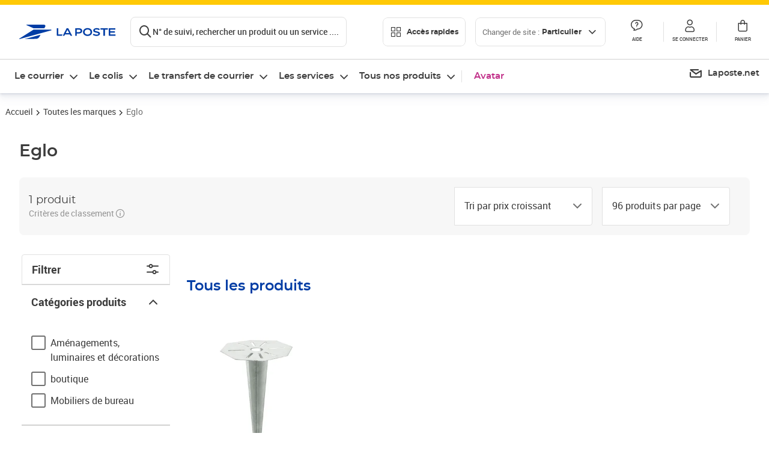

--- FILE ---
content_type: text/css; charset=UTF-8
request_url: https://www.laposte.fr/ecom/_nuxt/css/f2ae97b.css
body_size: 1753
content:
.plp__title[data-v-030091f7]{color:var(--dark-grey);font-family:montserrat,Verdana,sans-serif;font-size:2rem;font-weight:600;line-height:2.6rem;margin:1.6rem 0}@media(min-width:992px){.plp__title[data-v-030091f7]{font-size:2.6rem;line-height:3.2rem}}@media(min-width:1280px){.plp__title[data-v-030091f7]{font-size:2.8rem;line-height:3.8rem}}@media(min-width:992px){.plp__title[data-v-030091f7]{margin-bottom:2.4rem}}.plp__title--eventBanner[data-v-030091f7]{background:var(--white);border-top-left-radius:24px;border-top-right-radius:24px;font-family:montserrat,Verdana,sans-serif;font-size:2.4rem;font-size:16px;font-weight:600;line-height:3.2rem;margin-top:-6%;max-width:60%;padding:.4rem 1.6rem;text-align:center}@media(min-width:992px){.plp__title--eventBanner[data-v-030091f7]{font-size:3.4rem;line-height:4rem}}@media(min-width:1280px){.plp__title--eventBanner[data-v-030091f7]{font-size:4.4rem;line-height:5.8rem}}@media(min-width:992px){.plp__title--eventBanner[data-v-030091f7]{padding:1.6rem 3.2rem}}@media(min-width:375px){.plp__title--eventBanner[data-v-030091f7]{font-family:montserrat,Verdana,sans-serif;font-size:2.4rem;font-weight:600;line-height:3.2rem;margin-top:-3%}}@media(min-width:375px)and (min-width:992px){.plp__title--eventBanner[data-v-030091f7]{font-size:3.4rem;line-height:4rem}}@media(min-width:375px)and (min-width:1280px){.plp__title--eventBanner[data-v-030091f7]{font-size:4.4rem;line-height:5.8rem}}.plp__afterHeader[data-v-030091f7]{align-items:center;display:flex;flex-direction:column}.plp__content[data-v-030091f7]{display:flex}.plp__wrapper[data-v-030091f7]{flex-grow:1;width:75%}.plp__beforeContent[data-v-030091f7],.plp__content[data-v-030091f7]{width:100%}.plp__beforeContent[data-v-030091f7],.plp__content[data-v-030091f7],.plp__list[data-v-030091f7]{margin-bottom:1.6rem}.plp__list__head[data-v-030091f7]{color:var(--nebula-blue);font-family:montserrat,Verdana,sans-serif;font-size:2rem;font-weight:600;line-height:2.6rem;padding:.8rem 0}@media(min-width:992px){.plp__list__head[data-v-030091f7]{font-size:2.2rem;line-height:2.8rem}}@media(min-width:1280px){.plp__list__head[data-v-030091f7]{font-size:2.4rem;line-height:3.4rem}}@media(min-width:992px){.plp__list__head[data-v-030091f7]{padding:1.6rem 0}}.plp[data-v-030091f7] .breadcrumb{max-width:1680px}.plp__breadcrumb--eventBanner[data-v-030091f7]{position:absolute}@media(min-width:1280px){.plp__beforeContent[data-v-030091f7],.plp__content[data-v-030091f7]{margin:0 auto 1.6rem;max-width:1680px}.plp__filters[data-v-030091f7]{flex-basis:255px;margin-right:2.4rem}}.shopInformations[data-v-0fa00d2f]{color:var(--dark-grey);margin-bottom:3.2rem}@media(min-width:992px){.shopInformations[data-v-0fa00d2f]{border-bottom:1px solid var(--neutral)}}.shopInformations__logo[data-v-0fa00d2f]{display:flex;margin:0 auto;max-width:80px}.shopInformations__title[data-v-0fa00d2f]{font-family:montserrat,Verdana,sans-serif;font-size:28px;font-size:2.8rem;font-weight:600;line-height:38px;margin:1.6rem 0 0;text-align:center}@media(max-width:992px){.shopInformations__title[data-v-0fa00d2f]{font-family:montserrat,Verdana,sans-serif;font-size:20px;font-size:2rem;font-weight:600;line-height:26px}}.shopInformations__cards[data-v-0fa00d2f]{align-items:flex-start;display:flex;flex-wrap:nowrap;justify-content:flex-start;margin-bottom:2.4rem;overflow:auto;padding:.8rem 0}@media(min-width:700px){.shopInformations__cards[data-v-0fa00d2f]{align-items:center;justify-content:center;margin-bottom:2.4rem;overflow:hidden}}.shopInformations__card[data-v-0fa00d2f]{align-items:center;display:flex;flex-direction:column;flex-shrink:0;height:103px;justify-content:center;margin:0 .8rem;width:143px}@media(min-width:700px){.shopInformations__card[data-v-0fa00d2f]{align-self:auto;flex:0 1 auto;height:93px;width:179px}}.shopInformations__card__title[data-v-0fa00d2f]{font-family:roboto,Arial,sans-serif;font-size:14px;font-size:1.4rem;font-weight:700}.shopInformations__card__content[data-v-0fa00d2f]{display:flex;flex-direction:column;font-family:roboto,Arial,sans-serif;font-size:2rem;font-size:20px;font-weight:700;text-align:center}.shopInformations__card__content--centered[data-v-0fa00d2f]{align-items:center;justify-content:center}.shopInformations__card__no-evaluations[data-v-0fa00d2f]{font-size:14px;font-weight:400}.shopInformations__cardInfo[data-v-0fa00d2f]{border:1px solid var(--neutral-light);border-radius:1.6rem;margin:0 auto 2.4rem;max-width:920px;padding:.8rem 0}.shopInformations__cardInfo legend[data-v-0fa00d2f]{font-family:montserrat,Verdana,sans-serif;font-size:24px;font-size:2.4rem;font-weight:500;margin-left:25px;padding:5px}@media(max-width:992px){.shopInformations__cardInfo[data-v-0fa00d2f]{display:none}}.shopInformations__cardInfo__title[data-v-0fa00d2f]{font-family:montserrat,Verdana,sans-serif;font-size:24px;font-size:2.4rem;font-weight:500;line-height:34px;margin:0}@media(max-width:992px){.shopInformations__cardInfo[data-v-0fa00d2f] .card_content{padding:0 .8rem}}.shopInformations__cardInfo__tabs[data-v-0fa00d2f]{margin:0 2.4rem 2.4rem}.shopInformations__cardInfo__tabs[data-v-0fa00d2f] .tabTitle{padding-right:1.6rem}.shopInformations__cardInfo__tabs[data-v-0fa00d2f] .tabTitle__link{font-size:16px;line-height:16px}.shopInformations__cardInfo__tabs[data-v-0fa00d2f] .tabTitle--isActive .tabTitle__link{font-weight:700}.shopInformations__accordion[data-v-0fa00d2f]{border-top:1px solid var(--neutral);display:none}.shopInformations__accordion[data-v-0fa00d2f] .collapse__text{margin-bottom:1.6rem}.shopInformations__accordion[data-v-0fa00d2f]:first-child{border-top:0}@media(max-width:992px){.shopInformations__accordion[data-v-0fa00d2f]{display:block}}.card[data-v-369f7b86]{border-radius:16px;font-family:roboto,Arial,sans-serif;font-size:14px;font-size:1.4rem;font-weight:400;position:relative}.card.shadow[data-v-369f7b86]{box-shadow:0 1px 2px 0 rgba(103,110,144,.1),0 2px 2px 0 rgba(103,110,144,.05),0 4px 4px 0 rgba(103,110,144,.08),0 8px 8px 0 rgba(103,110,144,.05),0 12px 15px 0 rgba(103,110,144,.04)}.card .card_title[data-v-369f7b86]{margin-bottom:4px;text-align:center}.card .card_content[data-v-369f7b86],.card .card_title[data-v-369f7b86]{font-family:roboto,Arial,sans-serif;font-size:14px;font-size:1.4rem;font-weight:400;width:100%}.shippingOptions[data-v-4fa35167]{margin:0}.productList[data-v-bda09bf6]{color:var(--dark-grey);display:flex;flex-flow:column nowrap}@media(min-width:1280px){.productList__beforeProducts[data-v-bda09bf6]{margin-right:-1.6rem}}.productList__items[data-v-bda09bf6]{display:flex;flex-flow:row wrap;margin:0 -.8rem -.8rem}@media(min-width:1280px){.productList__items[data-v-bda09bf6]{margin:0 0 -.8rem}}.productList__item[data-v-bda09bf6]{border-bottom:1px solid #f1f1f1;padding:1.6rem .4rem 2.4rem;width:100%}.productList__item[data-v-bda09bf6]:hover{position:relative;z-index:1}.productList__item[data-v-bda09bf6] .productCard{height:100%}.productList__item--eservice[data-v-bda09bf6]{display:flex}@media(min-width:700px){.productList__item--eservice[data-v-bda09bf6]{width:50%}}@media(min-width:1280px){.productList__item--eservice[data-v-bda09bf6]{width:25%}}.productList[data-v-bda09bf6] .dropdown__current{border-color:var(--neutral-light);border-radius:0 .4rem .4rem 0}.productList[data-v-bda09bf6] .dropdown__placeholder{color:var(--dark-grey)}.productList--isList .grid[data-v-bda09bf6]{color:var(--neutral-dark)}.productList--isList .list[data-v-bda09bf6]{color:var(--dark-grey)}.productList--isList .productList__item[data-v-bda09bf6]{width:100%}[data-v-bda09bf6] .productList__pagination{margin:3.2rem 0 0}.productList__item[data-v-bda09bf6]{width:50%}@media(min-width:992px){.productList__item[data-v-bda09bf6]{width:33.33333%}}@media(min-width:1280px){.productList__item[data-v-bda09bf6]{width:25%}}.redirectToBuralistesModal[data-v-017e69f3] .modal__title{color:var(--dark-grey);font-size:2rem}.redirectToBuralistesModal[data-v-017e69f3] .modal__inner{color:var(--dark-grey);font-size:1.8rem;line-height:1.4;margin:0}.redirectToBuralistesModal__section[data-v-017e69f3]{padding:0 .4rem 2.4rem}.redirectToBuralistesModal__section+.redirectToBuralistesModal__section[data-v-017e69f3]{border-top:1px solid var(--neutral-light);padding-top:2.4rem}.redirectToBuralistesModal__ctn[data-v-017e69f3]{cursor:pointer;-webkit-text-decoration:underline;text-decoration:underline}.seoFacets[data-v-6f7c509d]{display:flex;flex-direction:column;justify-content:space-around;margin-bottom:8rem}.seoFacets__title[data-v-6f7c509d]{font-family:montserrat,Verdana,sans-serif;font-size:2rem;font-weight:600;line-height:2.6rem;margin-bottom:1.6rem}@media(min-width:992px){.seoFacets__title[data-v-6f7c509d]{font-size:2.2rem;line-height:2.8rem}}@media(min-width:1280px){.seoFacets__title[data-v-6f7c509d]{font-size:2.4rem;line-height:3.4rem}}.seoFacets__content[data-v-6f7c509d]{align-content:space-between;display:flex;flex-direction:row;flex-wrap:wrap;gap:1.2rem;list-style:none;margin:0;padding:.8rem 0}.seoFacets__link[data-v-6f7c509d]{border:1px solid var(--neutral);border-radius:100px;color:var(--dark-grey);display:inline-block;font-family:roboto,Arial,sans-serif;font-size:1.2rem;font-weight:400;line-height:2rem;padding:.8rem 1.2rem;-webkit-text-decoration:none;text-decoration:none;transition:box-shadow .3s ease-in-out}.seoFacets__link[data-v-6f7c509d]:hover{box-shadow:0 0 0 .075rem var(--neutral-light) inset}@media(min-width:700px){.seoFacets__link[data-v-6f7c509d]{font-family:roboto,Arial,sans-serif;font-size:1.4rem;font-weight:400;line-height:2rem;padding:1.2rem}}@media(min-width:992px){.seoFacets__link[data-v-6f7c509d]{font-family:roboto,Arial,sans-serif;font-size:1.5rem;font-weight:400;line-height:2.2rem}}@media(min-width:1280px){.seoFacets__link[data-v-6f7c509d]{font-family:roboto,Arial,sans-serif;font-size:1.6rem;font-weight:400;line-height:2.4rem}}

--- FILE ---
content_type: text/css; charset=UTF-8
request_url: https://www.laposte.fr/ecom/_nuxt/css/5f5b70b.css
body_size: 1749
content:
.plp__title[data-v-030091f7]{color:var(--dark-grey);font-family:montserrat,Verdana,sans-serif;font-size:2rem;font-weight:600;line-height:2.6rem;margin:1.6rem 0}@media(min-width:992px){.plp__title[data-v-030091f7]{font-size:2.6rem;line-height:3.2rem}}@media(min-width:1280px){.plp__title[data-v-030091f7]{font-size:2.8rem;line-height:3.8rem}}@media(min-width:992px){.plp__title[data-v-030091f7]{margin-bottom:2.4rem}}.plp__title--eventBanner[data-v-030091f7]{background:var(--white);border-top-left-radius:24px;border-top-right-radius:24px;font-family:montserrat,Verdana,sans-serif;font-size:2.4rem;font-size:16px;font-weight:600;line-height:3.2rem;margin-top:-6%;max-width:60%;padding:.4rem 1.6rem;text-align:center}@media(min-width:992px){.plp__title--eventBanner[data-v-030091f7]{font-size:3.4rem;line-height:4rem}}@media(min-width:1280px){.plp__title--eventBanner[data-v-030091f7]{font-size:4.4rem;line-height:5.8rem}}@media(min-width:992px){.plp__title--eventBanner[data-v-030091f7]{padding:1.6rem 3.2rem}}@media(min-width:375px){.plp__title--eventBanner[data-v-030091f7]{font-family:montserrat,Verdana,sans-serif;font-size:2.4rem;font-weight:600;line-height:3.2rem;margin-top:-3%}}@media(min-width:375px)and (min-width:992px){.plp__title--eventBanner[data-v-030091f7]{font-size:3.4rem;line-height:4rem}}@media(min-width:375px)and (min-width:1280px){.plp__title--eventBanner[data-v-030091f7]{font-size:4.4rem;line-height:5.8rem}}.plp__afterHeader[data-v-030091f7]{align-items:center;display:flex;flex-direction:column}.plp__content[data-v-030091f7]{display:flex}.plp__wrapper[data-v-030091f7]{flex-grow:1;width:75%}.plp__beforeContent[data-v-030091f7],.plp__content[data-v-030091f7]{width:100%}.plp__beforeContent[data-v-030091f7],.plp__content[data-v-030091f7],.plp__list[data-v-030091f7]{margin-bottom:1.6rem}.plp__list__head[data-v-030091f7]{color:var(--nebula-blue);font-family:montserrat,Verdana,sans-serif;font-size:2rem;font-weight:600;line-height:2.6rem;padding:.8rem 0}@media(min-width:992px){.plp__list__head[data-v-030091f7]{font-size:2.2rem;line-height:2.8rem}}@media(min-width:1280px){.plp__list__head[data-v-030091f7]{font-size:2.4rem;line-height:3.4rem}}@media(min-width:992px){.plp__list__head[data-v-030091f7]{padding:1.6rem 0}}.plp[data-v-030091f7] .breadcrumb{max-width:1680px}.plp__breadcrumb--eventBanner[data-v-030091f7]{position:absolute}@media(min-width:1280px){.plp__beforeContent[data-v-030091f7],.plp__content[data-v-030091f7]{margin:0 auto 1.6rem;max-width:1680px}.plp__filters[data-v-030091f7]{flex-basis:255px;margin-right:2.4rem}}.heading[data-v-448e0563]{color:var(--dark-grey);display:flex;flex-flow:column nowrap}.heading__title[data-v-448e0563]{font-family:montserrat,Verdana,sans-serif;font-size:2rem;font-weight:600;line-height:2.6rem;margin:2.4rem 0;text-align:center}@media(min-width:992px){.heading__title[data-v-448e0563]{font-size:2.6rem;line-height:3.2rem}}@media(min-width:1280px){.heading__title[data-v-448e0563]{font-size:2.8rem;line-height:3.8rem}}.heading__carousel[data-v-448e0563]{margin-bottom:1.6rem}.heading__carousel .productCarousel--LIST[data-v-448e0563]{margin-left:-10px;max-width:none;width:calc(100% + 20px)}.heading__item[data-v-448e0563]{border-bottom:1px solid var(--neutral-light);border-left:1px solid var(--neutral-light);width:100%}.heading__item[data-v-448e0563]:nth-of-type(odd){border-left:none}.heading__item[data-v-448e0563]:hover{position:relative;z-index:1}.heading__item[data-v-448e0563] .productCard{border-radius:0;height:100%}.heading__heading[data-v-448e0563]{color:var(--dark-grey);display:flex;flex-flow:column nowrap;font-family:roboto,Arial,sans-serif;font-size:1.4rem;font-weight:400;justify-content:space-between;line-height:2rem;margin-bottom:1.6rem}@media(min-width:992px){.heading__heading[data-v-448e0563]{font-size:1.5rem;line-height:2.2rem}}@media(min-width:1280px){.heading__heading[data-v-448e0563]{font-size:1.6rem;line-height:2.4rem}}@media(min-width:992px){.heading__heading[data-v-448e0563]{align-items:center;background:var(--neutral-lighter);border-radius:.8rem;flex-flow:row nowrap;margin-bottom:3.2rem;padding:1.6rem}}.heading__ranking[data-v-448e0563]{align-items:center;color:var(--neutral-dark);display:flex;font-family:roboto,Arial,sans-serif;font-size:1.2rem;font-weight:400;gap:.4rem;line-height:1.6rem}@media(min-width:992px){.heading__ranking[data-v-448e0563]{font-size:1.3rem;line-height:1.8rem}}@media(min-width:1280px){.heading__ranking[data-v-448e0563]{font-size:1.4rem;line-height:2rem}}.heading__ranking_content[data-v-448e0563]{font-family:roboto,Arial,sans-serif;font-size:1.2rem;font-weight:400;line-height:1.6rem}@media(min-width:992px){.heading__ranking_content[data-v-448e0563]{font-size:1.3rem;line-height:1.8rem}}@media(min-width:1280px){.heading__ranking_content[data-v-448e0563]{font-size:1.4rem;line-height:2rem}}.heading--perPage[data-v-448e0563]{display:none}.heading__count[data-v-448e0563]{background:var(--neutral-lighter);border-radius:.8rem;display:flex;flex-direction:row;justify-content:space-between;margin-bottom:1.6rem;padding:.8rem 1.6rem}@media(min-width:992px){.heading__count[data-v-448e0563]{background:none;border-radius:0;flex-direction:column;justify-content:normal;margin-bottom:0;padding:0}}.heading__count__text[data-v-448e0563]{font-family:montserrat,Verdana,sans-serif;font-size:1.4rem;font-weight:400;line-height:2rem}@media(min-width:992px){.heading__count__text[data-v-448e0563]{font-size:1.6rem;line-height:2.4rem}}@media(min-width:1280px){.heading__count__text[data-v-448e0563]{font-size:18px;font-size:1.8rem}}.heading__count .icon[data-v-448e0563]{cursor:pointer;margin-left:2px}.heading__filters[data-v-448e0563]{display:flex}.heading__filter.button[data-v-448e0563]{border-radius:.4rem 0 0 .4rem;border-right:none;padding:11px 1.6rem}.heading__dropdown[data-v-448e0563] .dropdown{margin-top:0}.heading__dropdown[data-v-448e0563] .lp-dropdown{border-color:var(--neutral-light);border-radius:0 .4rem .4rem 0}.heading__dropdown[data-v-448e0563] .lp-dropdown__placeholder{color:var(--dark-grey)}.heading__dropdown[data-v-448e0563],.heading__filter.button[data-v-448e0563]{border-color:var(--neutral-light);width:50%}.heading--isList .grid[data-v-448e0563]{color:var(--neutral-dark)}.heading--isList .list[data-v-448e0563]{color:var(--dark-grey)}.heading--isList .productList__item[data-v-448e0563]{width:100%}[data-v-448e0563] .heading__pagination{margin:3.2rem 0 0}.heading__subtitle[data-v-448e0563]{font-size:1.8rem;font-weight:700;line-height:2.4rem;margin:3.2rem 0 1.6rem}.heading__subtitle[data-v-448e0563],.heading__text[data-v-448e0563]{font-family:roboto,Arial,sans-serif}.heading__text[data-v-448e0563]{font-size:1.2rem;font-weight:400;line-height:1.6rem;margin:0 0 1.6rem}@media(min-width:992px){.heading--perPage[data-v-448e0563]{display:flex}.heading--sort[data-v-448e0563] .dropdown__lightbox{width:300px}.heading__dropdown[data-v-448e0563]{margin-left:1.6rem;width:230px}.heading__filter.button[data-v-448e0563]{background:#fff;border-right:1px solid var(--neutral-light)}}@media(min-width:1280px){.heading__dropdown[data-v-448e0563]{margin-left:1.6rem;width:230px}.heading__filter.button[data-v-448e0563]{display:none}}.productList[data-v-bda09bf6]{color:var(--dark-grey);display:flex;flex-flow:column nowrap}@media(min-width:1280px){.productList__beforeProducts[data-v-bda09bf6]{margin-right:-1.6rem}}.productList__items[data-v-bda09bf6]{display:flex;flex-flow:row wrap;margin:0 -.8rem -.8rem}@media(min-width:1280px){.productList__items[data-v-bda09bf6]{margin:0 0 -.8rem}}.productList__item[data-v-bda09bf6]{border-bottom:1px solid #f1f1f1;padding:1.6rem .4rem 2.4rem;width:100%}.productList__item[data-v-bda09bf6]:hover{position:relative;z-index:1}.productList__item[data-v-bda09bf6] .productCard{height:100%}.productList__item--eservice[data-v-bda09bf6]{display:flex}@media(min-width:700px){.productList__item--eservice[data-v-bda09bf6]{width:50%}}@media(min-width:1280px){.productList__item--eservice[data-v-bda09bf6]{width:25%}}.productList[data-v-bda09bf6] .dropdown__current{border-color:var(--neutral-light);border-radius:0 .4rem .4rem 0}.productList[data-v-bda09bf6] .dropdown__placeholder{color:var(--dark-grey)}.productList--isList .grid[data-v-bda09bf6]{color:var(--neutral-dark)}.productList--isList .list[data-v-bda09bf6]{color:var(--dark-grey)}.productList--isList .productList__item[data-v-bda09bf6]{width:100%}[data-v-bda09bf6] .productList__pagination{margin:3.2rem 0 0}.productList__item[data-v-bda09bf6]{width:50%}@media(min-width:992px){.productList__item[data-v-bda09bf6]{width:33.33333%}}@media(min-width:1280px){.productList__item[data-v-bda09bf6]{width:25%}}.redirectToBuralistesModal[data-v-017e69f3] .modal__title{color:var(--dark-grey);font-size:2rem}.redirectToBuralistesModal[data-v-017e69f3] .modal__inner{color:var(--dark-grey);font-size:1.8rem;line-height:1.4;margin:0}.redirectToBuralistesModal__section[data-v-017e69f3]{padding:0 .4rem 2.4rem}.redirectToBuralistesModal__section+.redirectToBuralistesModal__section[data-v-017e69f3]{border-top:1px solid var(--neutral-light);padding-top:2.4rem}.redirectToBuralistesModal__ctn[data-v-017e69f3]{cursor:pointer;-webkit-text-decoration:underline;text-decoration:underline}.seoFacets[data-v-6f7c509d]{display:flex;flex-direction:column;justify-content:space-around;margin-bottom:8rem}.seoFacets__title[data-v-6f7c509d]{font-family:montserrat,Verdana,sans-serif;font-size:2rem;font-weight:600;line-height:2.6rem;margin-bottom:1.6rem}@media(min-width:992px){.seoFacets__title[data-v-6f7c509d]{font-size:2.2rem;line-height:2.8rem}}@media(min-width:1280px){.seoFacets__title[data-v-6f7c509d]{font-size:2.4rem;line-height:3.4rem}}.seoFacets__content[data-v-6f7c509d]{align-content:space-between;display:flex;flex-direction:row;flex-wrap:wrap;gap:1.2rem;list-style:none;margin:0;padding:.8rem 0}.seoFacets__link[data-v-6f7c509d]{border:1px solid var(--neutral);border-radius:100px;color:var(--dark-grey);display:inline-block;font-family:roboto,Arial,sans-serif;font-size:1.2rem;font-weight:400;line-height:2rem;padding:.8rem 1.2rem;-webkit-text-decoration:none;text-decoration:none;transition:box-shadow .3s ease-in-out}.seoFacets__link[data-v-6f7c509d]:hover{box-shadow:0 0 0 .075rem var(--neutral-light) inset}@media(min-width:700px){.seoFacets__link[data-v-6f7c509d]{font-family:roboto,Arial,sans-serif;font-size:1.4rem;font-weight:400;line-height:2rem;padding:1.2rem}}@media(min-width:992px){.seoFacets__link[data-v-6f7c509d]{font-family:roboto,Arial,sans-serif;font-size:1.5rem;font-weight:400;line-height:2.2rem}}@media(min-width:1280px){.seoFacets__link[data-v-6f7c509d]{font-family:roboto,Arial,sans-serif;font-size:1.6rem;font-weight:400;line-height:2.4rem}}

--- FILE ---
content_type: application/javascript; charset=UTF-8
request_url: https://www.laposte.fr/ecom/_nuxt/b1b5069.modern.js
body_size: 167994
content:
/*! For license information please see LICENSES */
(window.webpackJsonp=window.webpackJsonp||[]).push([[2],{1:function(t,e,r){(function(e){var r;r="undefined"!=typeof window?window:void 0!==e?e:"undefined"!=typeof self?self:{},t.exports=r}).call(this,r(28))},10:function(t,e){"function"==typeof Object.create?t.exports=function(t,e){e&&(t.super_=e,t.prototype=Object.create(e.prototype,{constructor:{value:t,enumerable:!1,writable:!0,configurable:!0}}))}:t.exports=function(t,e){if(e){t.super_=e;var r=function(){};r.prototype=e.prototype,t.prototype=new r,t.prototype.constructor=t}}},1063:function(t,e,r){"use strict";var n="undefined"!=typeof Symbol&&Symbol,o=r(1064);t.exports=function(){return"function"==typeof n&&("function"==typeof Symbol&&("symbol"==typeof n("foo")&&("symbol"==typeof Symbol("bar")&&o())))}},1064:function(t,e,r){"use strict";t.exports=function(){if("function"!=typeof Symbol||"function"!=typeof Object.getOwnPropertySymbols)return!1;if("symbol"==typeof Symbol.iterator)return!0;var t={},e=Symbol("test"),r=Object(e);if("string"==typeof e)return!1;if("[object Symbol]"!==Object.prototype.toString.call(e))return!1;if("[object Symbol]"!==Object.prototype.toString.call(r))return!1;for(e in t[e]=42,t)return!1;if("function"==typeof Object.keys&&0!==Object.keys(t).length)return!1;if("function"==typeof Object.getOwnPropertyNames&&0!==Object.getOwnPropertyNames(t).length)return!1;var n=Object.getOwnPropertySymbols(t);if(1!==n.length||n[0]!==e)return!1;if(!Object.prototype.propertyIsEnumerable.call(t,e))return!1;if("function"==typeof Object.getOwnPropertyDescriptor){var o=Object.getOwnPropertyDescriptor(t,e);if(42!==o.value||!0!==o.enumerable)return!1}return!0}},1065:function(t,e,r){"use strict";var n="Function.prototype.bind called on incompatible ",o=Array.prototype.slice,d=Object.prototype.toString,c="[object Function]";t.exports=function(t){var e=this;if("function"!=typeof e||d.call(e)!==c)throw new TypeError(n+e);for(var r,f=o.call(arguments,1),l=function(){if(this instanceof r){var n=e.apply(this,f.concat(o.call(arguments)));return Object(n)===n?n:this}return e.apply(t,f.concat(o.call(arguments)))},h=Math.max(0,e.length-f.length),$=[],i=0;i<h;i++)$.push("$"+i);if(r=Function("binder","return function ("+$.join(",")+"){ return binder.apply(this,arguments); }")(l),e.prototype){var y=function(){};y.prototype=e.prototype,r.prototype=new y,y.prototype=null}return r}},1067:function(t,e,r){"use strict";var n=r(360),o=r(1068),d=o(n("String.prototype.indexOf"));t.exports=function(t,e){var r=n(t,!!e);return"function"==typeof r&&d(t,".prototype.")>-1?o(r):r}},1068:function(t,e,r){"use strict";var n=r(361),o=r(360),d=o("%Function.prototype.apply%"),c=o("%Function.prototype.call%"),f=o("%Reflect.apply%",!0)||n.call(c,d),l=o("%Object.getOwnPropertyDescriptor%",!0),h=o("%Object.defineProperty%",!0),$=o("%Math.max%");if(h)try{h({},"a",{value:1})}catch(t){h=null}t.exports=function(t){var e=f(n,c,arguments);if(l&&h){var desc=l(e,"length");desc.configurable&&h(e,"length",{value:1+$(0,t.length-(arguments.length-1))})}return e};var y=function(){return f(n,d,arguments)};h?h(t.exports,"apply",{value:y}):t.exports.apply=y},1069:function(t,e,r){var n="function"==typeof Map&&Map.prototype,o=Object.getOwnPropertyDescriptor&&n?Object.getOwnPropertyDescriptor(Map.prototype,"size"):null,d=n&&o&&"function"==typeof o.get?o.get:null,c=n&&Map.prototype.forEach,f="function"==typeof Set&&Set.prototype,l=Object.getOwnPropertyDescriptor&&f?Object.getOwnPropertyDescriptor(Set.prototype,"size"):null,h=f&&l&&"function"==typeof l.get?l.get:null,$=f&&Set.prototype.forEach,y="function"==typeof WeakMap&&WeakMap.prototype?WeakMap.prototype.has:null,v="function"==typeof WeakSet&&WeakSet.prototype?WeakSet.prototype.has:null,m="function"==typeof WeakRef&&WeakRef.prototype?WeakRef.prototype.deref:null,_=Boolean.prototype.valueOf,w=Object.prototype.toString,S=Function.prototype.toString,A=String.prototype.match,O=String.prototype.slice,E=String.prototype.replace,I=String.prototype.toUpperCase,x=String.prototype.toLowerCase,T=RegExp.prototype.test,k=Array.prototype.concat,C=Array.prototype.join,j=Array.prototype.slice,M=Math.floor,R="function"==typeof BigInt?BigInt.prototype.valueOf:null,F=Object.getOwnPropertySymbols,P="function"==typeof Symbol&&"symbol"==typeof Symbol.iterator?Symbol.prototype.toString:null,B="function"==typeof Symbol&&"object"==typeof Symbol.iterator,L="function"==typeof Symbol&&Symbol.toStringTag&&(typeof Symbol.toStringTag===B||"symbol")?Symbol.toStringTag:null,N=Object.prototype.propertyIsEnumerable,D=("function"==typeof Reflect?Reflect.getPrototypeOf:Object.getPrototypeOf)||([].__proto__===Array.prototype?function(t){return t.__proto__}:null);function U(t,e){if(t===1/0||t===-1/0||t!=t||t&&t>-1e3&&t<1e3||T.call(/e/,e))return e;var r=/[0-9](?=(?:[0-9]{3})+(?![0-9]))/g;if("number"==typeof t){var n=t<0?-M(-t):M(t);if(n!==t){var o=String(n),d=O.call(e,o.length+1);return E.call(o,r,"$&_")+"."+E.call(E.call(d,/([0-9]{3})/g,"$&_"),/_$/,"")}}return E.call(e,r,"$&_")}var G=r(1070).custom,z=G&&W(G)?G:null;function K(s,t,e){var r="double"===(e.quoteStyle||t)?'"':"'";return r+s+r}function V(s){return E.call(String(s),/"/g,"&quot;")}function H(t){return!("[object Array]"!==J(t)||L&&"object"==typeof t&&L in t)}function W(t){if(B)return t&&"object"==typeof t&&t instanceof Symbol;if("symbol"==typeof t)return!0;if(!t||"object"!=typeof t||!P)return!1;try{return P.call(t),!0}catch(t){}return!1}t.exports=function t(e,r,n,o){var f=r||{};if(Z(f,"quoteStyle")&&"single"!==f.quoteStyle&&"double"!==f.quoteStyle)throw new TypeError('option "quoteStyle" must be "single" or "double"');if(Z(f,"maxStringLength")&&("number"==typeof f.maxStringLength?f.maxStringLength<0&&f.maxStringLength!==1/0:null!==f.maxStringLength))throw new TypeError('option "maxStringLength", if provided, must be a positive integer, Infinity, or `null`');var l=!Z(f,"customInspect")||f.customInspect;if("boolean"!=typeof l&&"symbol"!==l)throw new TypeError("option \"customInspect\", if provided, must be `true`, `false`, or `'symbol'`");if(Z(f,"indent")&&null!==f.indent&&"\t"!==f.indent&&!(parseInt(f.indent,10)===f.indent&&f.indent>0))throw new TypeError('option "indent" must be "\\t", an integer > 0, or `null`');if(Z(f,"numericSeparator")&&"boolean"!=typeof f.numericSeparator)throw new TypeError('option "numericSeparator", if provided, must be `true` or `false`');var w=f.numericSeparator;if(void 0===e)return"undefined";if(null===e)return"null";if("boolean"==typeof e)return e?"true":"false";if("string"==typeof e)return Q(e,f);if("number"==typeof e){if(0===e)return 1/0/e>0?"0":"-0";var I=String(e);return w?U(e,I):I}if("bigint"==typeof e){var T=String(e)+"n";return w?U(e,T):T}var M=void 0===f.depth?5:f.depth;if(void 0===n&&(n=0),n>=M&&M>0&&"object"==typeof e)return H(e)?"[Array]":"[Object]";var F=function(t,e){var r;if("\t"===t.indent)r="\t";else{if(!("number"==typeof t.indent&&t.indent>0))return null;r=C.call(Array(t.indent+1)," ")}return{base:r,prev:C.call(Array(e+1),r)}}(f,n);if(void 0===o)o=[];else if(X(o,e)>=0)return"[Circular]";function G(e,r,d){if(r&&(o=j.call(o)).push(r),d){var c={depth:f.depth};return Z(f,"quoteStyle")&&(c.quoteStyle=f.quoteStyle),t(e,c,n+1,o)}return t(e,f,n+1,o)}if("function"==typeof e){var Y=function(t){if(t.name)return t.name;var e=A.call(S.call(t),/^function\s*([\w$]+)/);if(e)return e[1];return null}(e),tt=st(e,G);return"[Function"+(Y?": "+Y:" (anonymous)")+"]"+(tt.length>0?" { "+C.call(tt,", ")+" }":"")}if(W(e)){var at=B?E.call(String(e),/^(Symbol\(.*\))_[^)]*$/,"$1"):P.call(e);return"object"!=typeof e||B?at:et(at)}if(function(t){if(!t||"object"!=typeof t)return!1;if("undefined"!=typeof HTMLElement&&t instanceof HTMLElement)return!0;return"string"==typeof t.nodeName&&"function"==typeof t.getAttribute}(e)){for(var s="<"+x.call(String(e.nodeName)),ut=e.attributes||[],i=0;i<ut.length;i++)s+=" "+ut[i].name+"="+K(V(ut[i].value),"double",f);return s+=">",e.childNodes&&e.childNodes.length&&(s+="..."),s+="</"+x.call(String(e.nodeName))+">"}if(H(e)){if(0===e.length)return"[]";var ct=st(e,G);return F&&!function(t){for(var i=0;i<t.length;i++)if(X(t[i],"\n")>=0)return!1;return!0}(ct)?"["+ot(ct,F)+"]":"[ "+C.call(ct,", ")+" ]"}if(function(t){return!("[object Error]"!==J(t)||L&&"object"==typeof t&&L in t)}(e)){var ft=st(e,G);return"cause"in e&&!N.call(e,"cause")?"{ ["+String(e)+"] "+C.call(k.call("[cause]: "+G(e.cause),ft),", ")+" }":0===ft.length?"["+String(e)+"]":"{ ["+String(e)+"] "+C.call(ft,", ")+" }"}if("object"==typeof e&&l){if(z&&"function"==typeof e[z])return e[z]();if("symbol"!==l&&"function"==typeof e.inspect)return e.inspect()}if(function(t){if(!d||!t||"object"!=typeof t)return!1;try{d.call(t);try{h.call(t)}catch(t){return!0}return t instanceof Map}catch(t){}return!1}(e)){var lt=[];return c.call(e,(function(t,r){lt.push(G(r,e,!0)+" => "+G(t,e))})),it("Map",d.call(e),lt,F)}if(function(t){if(!h||!t||"object"!=typeof t)return!1;try{h.call(t);try{d.call(t)}catch(t){return!0}return t instanceof Set}catch(t){}return!1}(e)){var ht=[];return $.call(e,(function(t){ht.push(G(t,e))})),it("Set",h.call(e),ht,F)}if(function(t){if(!y||!t||"object"!=typeof t)return!1;try{y.call(t,y);try{v.call(t,v)}catch(t){return!0}return t instanceof WeakMap}catch(t){}return!1}(e))return nt("WeakMap");if(function(t){if(!v||!t||"object"!=typeof t)return!1;try{v.call(t,v);try{y.call(t,y)}catch(t){return!0}return t instanceof WeakSet}catch(t){}return!1}(e))return nt("WeakSet");if(function(t){if(!m||!t||"object"!=typeof t)return!1;try{return m.call(t),!0}catch(t){}return!1}(e))return nt("WeakRef");if(function(t){return!("[object Number]"!==J(t)||L&&"object"==typeof t&&L in t)}(e))return et(G(Number(e)));if(function(t){if(!t||"object"!=typeof t||!R)return!1;try{return R.call(t),!0}catch(t){}return!1}(e))return et(G(R.call(e)));if(function(t){return!("[object Boolean]"!==J(t)||L&&"object"==typeof t&&L in t)}(e))return et(_.call(e));if(function(t){return!("[object String]"!==J(t)||L&&"object"==typeof t&&L in t)}(e))return et(G(String(e)));if(!function(t){return!("[object Date]"!==J(t)||L&&"object"==typeof t&&L in t)}(e)&&!function(t){return!("[object RegExp]"!==J(t)||L&&"object"==typeof t&&L in t)}(e)){var $t=st(e,G),pt=D?D(e)===Object.prototype:e instanceof Object||e.constructor===Object,yt=e instanceof Object?"":"null prototype",vt=!pt&&L&&Object(e)===e&&L in e?O.call(J(e),8,-1):yt?"Object":"",gt=(pt||"function"!=typeof e.constructor?"":e.constructor.name?e.constructor.name+" ":"")+(vt||yt?"["+C.call(k.call([],vt||[],yt||[]),": ")+"] ":"");return 0===$t.length?gt+"{}":F?gt+"{"+ot($t,F)+"}":gt+"{ "+C.call($t,", ")+" }"}return String(e)};var Y=Object.prototype.hasOwnProperty||function(t){return t in this};function Z(t,e){return Y.call(t,e)}function J(t){return w.call(t)}function X(t,e){if(t.indexOf)return t.indexOf(e);for(var i=0,r=t.length;i<r;i++)if(t[i]===e)return i;return-1}function Q(t,e){if(t.length>e.maxStringLength){var r=t.length-e.maxStringLength,n="... "+r+" more character"+(r>1?"s":"");return Q(O.call(t,0,e.maxStringLength),e)+n}return K(E.call(E.call(t,/(['\\])/g,"\\$1"),/[\x00-\x1f]/g,tt),"single",e)}function tt(t){var e=t.charCodeAt(0),r={8:"b",9:"t",10:"n",12:"f",13:"r"}[e];return r?"\\"+r:"\\x"+(e<16?"0":"")+I.call(e.toString(16))}function et(t){return"Object("+t+")"}function nt(t){return t+" { ? }"}function it(t,e,r,n){return t+" ("+e+") {"+(n?ot(r,n):C.call(r,", "))+"}"}function ot(t,e){if(0===t.length)return"";var r="\n"+e.prev+e.base;return r+C.call(t,","+r)+"\n"+e.prev}function st(t,e){var r=H(t),n=[];if(r){n.length=t.length;for(var i=0;i<t.length;i++)n[i]=Z(t,i)?e(t[i],t):""}var o,d="function"==typeof F?F(t):[];if(B){o={};for(var c=0;c<d.length;c++)o["$"+d[c]]=d[c]}for(var f in t)Z(t,f)&&(r&&String(Number(f))===f&&f<t.length||B&&o["$"+f]instanceof Symbol||(T.call(/[^\w$]/,f)?n.push(e(f,t)+": "+e(t[f],t)):n.push(f+": "+e(t[f],t))));if("function"==typeof F)for(var l=0;l<d.length;l++)N.call(t,d[l])&&n.push("["+e(d[l])+"]: "+e(t[d[l]],t));return n}},1074:function(t,e,r){t.exports=r(1075)},1077:function(t,e,r){"use strict";var n=Object.prototype.hasOwnProperty,o="~";function d(){}function c(t,e,r){this.fn=t,this.context=e,this.once=r||!1}function f(t,e,r,n,d){if("function"!=typeof r)throw new TypeError("The listener must be a function");var f=new c(r,n||t,d),l=o?o+e:e;return t._events[l]?t._events[l].fn?t._events[l]=[t._events[l],f]:t._events[l].push(f):(t._events[l]=f,t._eventsCount++),t}function l(t,e){0==--t._eventsCount?t._events=new d:delete t._events[e]}function h(){this._events=new d,this._eventsCount=0}Object.create&&(d.prototype=Object.create(null),(new d).__proto__||(o=!1)),h.prototype.eventNames=function(){var t,e,r=[];if(0===this._eventsCount)return r;for(e in t=this._events)n.call(t,e)&&r.push(o?e.slice(1):e);return Object.getOwnPropertySymbols?r.concat(Object.getOwnPropertySymbols(t)):r},h.prototype.listeners=function(t){var e=o?o+t:t,r=this._events[e];if(!r)return[];if(r.fn)return[r.fn];for(var i=0,n=r.length,d=new Array(n);i<n;i++)d[i]=r[i].fn;return d},h.prototype.listenerCount=function(t){var e=o?o+t:t,r=this._events[e];return r?r.fn?1:r.length:0},h.prototype.emit=function(t,e,r,n,d,c){var f=o?o+t:t;if(!this._events[f])return!1;var l,i,h=this._events[f],$=arguments.length;if(h.fn){switch(h.once&&this.removeListener(t,h.fn,void 0,!0),$){case 1:return h.fn.call(h.context),!0;case 2:return h.fn.call(h.context,e),!0;case 3:return h.fn.call(h.context,e,r),!0;case 4:return h.fn.call(h.context,e,r,n),!0;case 5:return h.fn.call(h.context,e,r,n,d),!0;case 6:return h.fn.call(h.context,e,r,n,d,c),!0}for(i=1,l=new Array($-1);i<$;i++)l[i-1]=arguments[i];h.fn.apply(h.context,l)}else{var y,v=h.length;for(i=0;i<v;i++)switch(h[i].once&&this.removeListener(t,h[i].fn,void 0,!0),$){case 1:h[i].fn.call(h[i].context);break;case 2:h[i].fn.call(h[i].context,e);break;case 3:h[i].fn.call(h[i].context,e,r);break;case 4:h[i].fn.call(h[i].context,e,r,n);break;default:if(!l)for(y=1,l=new Array($-1);y<$;y++)l[y-1]=arguments[y];h[i].fn.apply(h[i].context,l)}}return!0},h.prototype.on=function(t,e,r){return f(this,t,e,r,!1)},h.prototype.once=function(t,e,r){return f(this,t,e,r,!0)},h.prototype.removeListener=function(t,e,r,n){var d=o?o+t:t;if(!this._events[d])return this;if(!e)return l(this,d),this;var c=this._events[d];if(c.fn)c.fn!==e||n&&!c.once||r&&c.context!==r||l(this,d);else{for(var i=0,f=[],h=c.length;i<h;i++)(c[i].fn!==e||n&&!c[i].once||r&&c[i].context!==r)&&f.push(c[i]);f.length?this._events[d]=1===f.length?f[0]:f:l(this,d)}return this},h.prototype.removeAllListeners=function(t){var e;return t?(e=o?o+t:t,this._events[e]&&l(this,e)):(this._events=new d,this._eventsCount=0),this},h.prototype.off=h.prototype.removeListener,h.prototype.addListener=h.prototype.on,h.prefixed=o,h.EventEmitter=h,t.exports=h},1079:function(t,e,r){var n=r(9).Buffer;t.exports=function(t){if(t instanceof Uint8Array){if(0===t.byteOffset&&t.byteLength===t.buffer.byteLength)return t.buffer;if("function"==typeof t.buffer.slice)return t.buffer.slice(t.byteOffset,t.byteOffset+t.byteLength)}if(n.isBuffer(t)){for(var e=new Uint8Array(t.length),r=t.length,i=0;i<r;i++)e[i]=t[i];return e.buffer}throw new Error("Argument must be a Buffer")}},1080:function(t,e){t.exports=function(){for(var t={},i=0;i<arguments.length;i++){var source=arguments[i];for(var e in source)r.call(source,e)&&(t[e]=source[e])}return t};var r=Object.prototype.hasOwnProperty},1081:function(t,e){t.exports={100:"Continue",101:"Switching Protocols",102:"Processing",200:"OK",201:"Created",202:"Accepted",203:"Non-Authoritative Information",204:"No Content",205:"Reset Content",206:"Partial Content",207:"Multi-Status",208:"Already Reported",226:"IM Used",300:"Multiple Choices",301:"Moved Permanently",302:"Found",303:"See Other",304:"Not Modified",305:"Use Proxy",307:"Temporary Redirect",308:"Permanent Redirect",400:"Bad Request",401:"Unauthorized",402:"Payment Required",403:"Forbidden",404:"Not Found",405:"Method Not Allowed",406:"Not Acceptable",407:"Proxy Authentication Required",408:"Request Timeout",409:"Conflict",410:"Gone",411:"Length Required",412:"Precondition Failed",413:"Payload Too Large",414:"URI Too Long",415:"Unsupported Media Type",416:"Range Not Satisfiable",417:"Expectation Failed",418:"I'm a teapot",421:"Misdirected Request",422:"Unprocessable Entity",423:"Locked",424:"Failed Dependency",425:"Unordered Collection",426:"Upgrade Required",428:"Precondition Required",429:"Too Many Requests",431:"Request Header Fields Too Large",451:"Unavailable For Legal Reasons",500:"Internal Server Error",501:"Not Implemented",502:"Bad Gateway",503:"Service Unavailable",504:"Gateway Timeout",505:"HTTP Version Not Supported",506:"Variant Also Negotiates",507:"Insufficient Storage",508:"Loop Detected",509:"Bandwidth Limit Exceeded",510:"Not Extended",511:"Network Authentication Required"}},1084:function(t,e,r){"use strict";t.exports=function(t,e){if(e=e.split(":")[0],!(t=+t))return!1;switch(e){case"http":case"ws":return 80!==t;case"https":case"wss":return 443!==t;case"ftp":return 21!==t;case"gopher":return 70!==t;case"file":return!1}return 0!==t}},1085:function(t,e,r){var n=r(91),o=n.URL,d=r(196),c=r(252),f=r(114).Writable,l=r(150),h=r(1086),$=["abort","aborted","connect","error","socket","timeout"],y=Object.create(null);$.forEach((function(t){y[t]=function(e,r,n){this._redirectable.emit(t,e,r,n)}}));var v=x("ERR_FR_REDIRECTION_FAILURE","Redirected request failed"),m=x("ERR_FR_TOO_MANY_REDIRECTS","Maximum number of redirects exceeded"),_=x("ERR_FR_MAX_BODY_LENGTH_EXCEEDED","Request body larger than maxBodyLength limit"),w=x("ERR_STREAM_WRITE_AFTER_END","write after end");function S(t,e){f.call(this),this._sanitizeOptions(t),this._options=t,this._ended=!1,this._ending=!1,this._redirectCount=0,this._redirects=[],this._requestBodyLength=0,this._requestBodyBuffers=[],e&&this.on("response",e);var r=this;this._onNativeResponse=function(t){r._processResponse(t)},this._performRequest()}function A(t){var e={maxRedirects:21,maxBodyLength:10485760},r={};return Object.keys(t).forEach((function(d){var c=d+":",f=r[c]=t[d],$=e[d]=Object.create(f);Object.defineProperties($,{request:{value:function(input,t,d){if("string"==typeof input){var f=input;try{input=E(new o(f))}catch(t){input=n.parse(f)}}else o&&input instanceof o?input=E(input):(d=t,t=input,input={protocol:c});return"function"==typeof t&&(d=t,t=null),(t=Object.assign({maxRedirects:e.maxRedirects,maxBodyLength:e.maxBodyLength},input,t)).nativeProtocols=r,l.equal(t.protocol,c,"protocol mismatch"),h("options",t),new S(t,d)},configurable:!0,enumerable:!0,writable:!0},get:{value:function(input,t,e){var r=$.request(input,t,e);return r.end(),r},configurable:!0,enumerable:!0,writable:!0}})})),e}function O(){}function E(t){var e={protocol:t.protocol,hostname:t.hostname.startsWith("[")?t.hostname.slice(1,-1):t.hostname,hash:t.hash,search:t.search,pathname:t.pathname,path:t.pathname+t.search,href:t.href};return""!==t.port&&(e.port=Number(t.port)),e}function I(t,e){var r;for(var header in e)t.test(header)&&(r=e[header],delete e[header]);return null==r?void 0:String(r).trim()}function x(code,t){function e(e){Error.captureStackTrace(this,this.constructor),e?(this.message=t+": "+e.message,this.cause=e):this.message=t}return e.prototype=new Error,e.prototype.constructor=e,e.prototype.name="Error ["+code+"]",e.prototype.code=code,e}function T(t){for(var e=0;e<$.length;e++)t.removeListener($[e],y[$[e]]);t.on("error",O),t.abort()}S.prototype=Object.create(f.prototype),S.prototype.abort=function(){T(this._currentRequest),this.emit("abort")},S.prototype.write=function(data,t,e){if(this._ending)throw new w;if(!("string"==typeof data||"object"==typeof data&&"length"in data))throw new TypeError("data should be a string, Buffer or Uint8Array");"function"==typeof t&&(e=t,t=null),0!==data.length?this._requestBodyLength+data.length<=this._options.maxBodyLength?(this._requestBodyLength+=data.length,this._requestBodyBuffers.push({data:data,encoding:t}),this._currentRequest.write(data,t,e)):(this.emit("error",new _),this.abort()):e&&e()},S.prototype.end=function(data,t,e){if("function"==typeof data?(e=data,data=t=null):"function"==typeof t&&(e=t,t=null),data){var r=this,n=this._currentRequest;this.write(data,t,(function(){r._ended=!0,n.end(null,null,e)})),this._ending=!0}else this._ended=this._ending=!0,this._currentRequest.end(null,null,e)},S.prototype.setHeader=function(t,e){this._options.headers[t]=e,this._currentRequest.setHeader(t,e)},S.prototype.removeHeader=function(t){delete this._options.headers[t],this._currentRequest.removeHeader(t)},S.prototype.setTimeout=function(t,e){var r=this;function n(e){e.setTimeout(t),e.removeListener("timeout",e.destroy),e.addListener("timeout",e.destroy)}function o(e){r._timeout&&clearTimeout(r._timeout),r._timeout=setTimeout((function(){r.emit("timeout"),d()}),t),n(e)}function d(){r._timeout&&(clearTimeout(r._timeout),r._timeout=null),r.removeListener("abort",d),r.removeListener("error",d),r.removeListener("response",d),e&&r.removeListener("timeout",e),r.socket||r._currentRequest.removeListener("socket",o)}return e&&this.on("timeout",e),this.socket?o(this.socket):this._currentRequest.once("socket",o),this.on("socket",n),this.on("abort",d),this.on("error",d),this.on("response",d),this},["flushHeaders","getHeader","setNoDelay","setSocketKeepAlive"].forEach((function(t){S.prototype[t]=function(a,b){return this._currentRequest[t](a,b)}})),["aborted","connection","socket"].forEach((function(t){Object.defineProperty(S.prototype,t,{get:function(){return this._currentRequest[t]}})})),S.prototype._sanitizeOptions=function(t){if(t.headers||(t.headers={}),t.host&&(t.hostname||(t.hostname=t.host),delete t.host),!t.pathname&&t.path){var e=t.path.indexOf("?");e<0?t.pathname=t.path:(t.pathname=t.path.substring(0,e),t.search=t.path.substring(e))}},S.prototype._performRequest=function(){var t=this._options.protocol,e=this._options.nativeProtocols[t];if(e){if(this._options.agents){var r=t.substr(0,t.length-1);this._options.agent=this._options.agents[r]}var o=this._currentRequest=e.request(this._options,this._onNativeResponse);this._currentUrl=n.format(this._options),o._redirectable=this;for(var d=0;d<$.length;d++)o.on($[d],y[$[d]]);if(this._isRedirect){var i=0,c=this,f=this._requestBodyBuffers;!function t(e){if(o===c._currentRequest)if(e)c.emit("error",e);else if(i<f.length){var r=f[i++];o.finished||o.write(r.data,r.encoding,t)}else c._ended&&o.end()}()}}else this.emit("error",new TypeError("Unsupported protocol "+t))},S.prototype._processResponse=function(t){var e=t.statusCode;this._options.trackRedirects&&this._redirects.push({url:this._currentUrl,headers:t.headers,statusCode:e});var r=t.headers.location;if(!r||!1===this._options.followRedirects||e<300||e>=400)return t.responseUrl=this._currentUrl,t.redirects=this._redirects,this.emit("response",t),void(this._requestBodyBuffers=[]);if(T(this._currentRequest),t.destroy(),++this._redirectCount>this._options.maxRedirects)this.emit("error",new m);else{((301===e||302===e)&&"POST"===this._options.method||303===e&&!/^(?:GET|HEAD)$/.test(this._options.method))&&(this._options.method="GET",this._requestBodyBuffers=[],I(/^content-/i,this._options.headers));var o,d=I(/^host$/i,this._options.headers),c=n.parse(this._currentUrl),f=d||c.host,l=/^\w+:/.test(r)?this._currentUrl:n.format(Object.assign(c,{host:f}));try{o=n.resolve(l,r)}catch(t){return void this.emit("error",new v(t))}h("redirecting to",o),this._isRedirect=!0;var $=n.parse(o);if(Object.assign(this._options,$),($.protocol!==c.protocol&&"https:"!==$.protocol||$.host!==f&&!function(t,e){const r=t.length-e.length-1;return r>0&&"."===t[r]&&t.endsWith(e)}($.host,f))&&I(/^(?:authorization|cookie)$/i,this._options.headers),"function"==typeof this._options.beforeRedirect){var y={headers:t.headers};try{this._options.beforeRedirect.call(null,this._options,y)}catch(t){return void this.emit("error",t)}this._sanitizeOptions(this._options)}try{this._performRequest()}catch(t){this.emit("error",new v(t))}}},t.exports=A({http:d,https:c}),t.exports.wrap=A},1086:function(t,e,r){var n;t.exports=function(){if(!n){try{n=r(188)("follow-redirects")}catch(t){}"function"!=typeof n&&(n=function(){})}n.apply(null,arguments)}},1090:function(t,e,r){var n=r(1091),o={"{":"}","(":")","[":"]"},d=function(t){if("!"===t[0])return!0;for(var e=0,r=-2,n=-2,d=-2,c=-2,f=-2;e<t.length;){if("*"===t[e])return!0;if("?"===t[e+1]&&/[\].+)]/.test(t[e]))return!0;if(-1!==n&&"["===t[e]&&"]"!==t[e+1]&&(n<e&&(n=t.indexOf("]",e)),n>e)){if(-1===f||f>n)return!0;if(-1===(f=t.indexOf("\\",e))||f>n)return!0}if(-1!==d&&"{"===t[e]&&"}"!==t[e+1]&&(d=t.indexOf("}",e))>e&&(-1===(f=t.indexOf("\\",e))||f>d))return!0;if(-1!==c&&"("===t[e]&&"?"===t[e+1]&&/[:!=]/.test(t[e+2])&&")"!==t[e+3]&&(c=t.indexOf(")",e))>e&&(-1===(f=t.indexOf("\\",e))||f>c))return!0;if(-1!==r&&"("===t[e]&&"|"!==t[e+1]&&(r<e&&(r=t.indexOf("|",e)),-1!==r&&")"!==t[r+1]&&(c=t.indexOf(")",r))>r&&(-1===(f=t.indexOf("\\",r))||f>c)))return!0;if("\\"===t[e]){var l=t[e+1];e+=2;var h=o[l];if(h){var $=t.indexOf(h,e);-1!==$&&(e=$+1)}if("!"===t[e])return!0}else e++}return!1},c=function(t){if("!"===t[0])return!0;for(var e=0;e<t.length;){if(/[*?{}()[\]]/.test(t[e]))return!0;if("\\"===t[e]){var r=t[e+1];e+=2;var n=o[r];if(n){var d=t.indexOf(n,e);-1!==d&&(e=d+1)}if("!"===t[e])return!0}else e++}return!1};t.exports=function(t,e){if("string"!=typeof t||""===t)return!1;if(n(t))return!0;var r=d;return e&&!1===e.strict&&(r=c),r(t)}},1091:function(t,e){t.exports=function(t){if("string"!=typeof t||""===t)return!1;for(var e;e=/(\\).|([@?!+*]\(.*\))/g.exec(t);){if(e[2])return!0;t=t.slice(e.index+e[0].length)}return!1}},1092:function(t,e,r){"use strict";const n=r(64),o=r(1093),d=r(1100),c=r(253),f=t=>""===t||"./"===t,l=(t,e,r)=>{e=[].concat(e),t=[].concat(t);let n=new Set,o=new Set,c=new Set,f=0,l=t=>{c.add(t.output),r&&r.onResult&&r.onResult(t)};for(let i=0;i<e.length;i++){let c=d(String(e[i]),{...r,onResult:l},!0),h=c.state.negated||c.state.negatedExtglob;h&&f++;for(let e of t){let t=c(e,!0);(h?!t.isMatch:t.isMatch)&&(h?n.add(t.output):(n.delete(t.output),o.add(t.output)))}}let h=(f===e.length?[...c]:[...o]).filter((t=>!n.has(t)));if(r&&0===h.length){if(!0===r.failglob)throw new Error(`No matches found for "${e.join(", ")}"`);if(!0===r.nonull||!0===r.nullglob)return r.unescape?e.map((p=>p.replace(/\\/g,""))):e}return h};l.match=l,l.matcher=(pattern,t)=>d(pattern,t),l.any=l.isMatch=(t,e,r)=>d(e,r)(t),l.not=(t,e,r={})=>{e=[].concat(e).map(String);let n=new Set,o=[],d=new Set(l(t,e,{...r,onResult:t=>{r.onResult&&r.onResult(t),o.push(t.output)}}));for(let t of o)d.has(t)||n.add(t);return[...n]},l.contains=(t,pattern,e)=>{if("string"!=typeof t)throw new TypeError(`Expected a string: "${n.inspect(t)}"`);if(Array.isArray(pattern))return pattern.some((p=>l.contains(t,p,e)));if("string"==typeof pattern){if(f(t)||f(pattern))return!1;if(t.includes(pattern)||t.startsWith("./")&&t.slice(2).includes(pattern))return!0}return l.isMatch(t,pattern,{...e,contains:!0})},l.matchKeys=(t,e,r)=>{if(!c.isObject(t))throw new TypeError("Expected the first argument to be an object");let n=l(Object.keys(t),e,r),o={};for(let e of n)o[e]=t[e];return o},l.some=(t,e,r)=>{let n=[].concat(t);for(let pattern of[].concat(e)){let t=d(String(pattern),r);if(n.some((e=>t(e))))return!0}return!1},l.every=(t,e,r)=>{let n=[].concat(t);for(let pattern of[].concat(e)){let t=d(String(pattern),r);if(!n.every((e=>t(e))))return!1}return!0},l.all=(t,e,r)=>{if("string"!=typeof t)throw new TypeError(`Expected a string: "${n.inspect(t)}"`);return[].concat(e).every((p=>d(p,r)(t)))},l.capture=(t,input,e)=>{let r=c.isWindows(e),n=d.makeRe(String(t),{...e,capture:!0}).exec(r?c.toPosixSlashes(input):input);if(n)return n.slice(1).map((t=>void 0===t?"":t))},l.makeRe=(...t)=>d.makeRe(...t),l.scan=(...t)=>d.scan(...t),l.parse=(t,e)=>{let r=[];for(let pattern of[].concat(t||[]))for(let t of o(String(pattern),e))r.push(d.parse(t,e));return r},l.braces=(pattern,t)=>{if("string"!=typeof pattern)throw new TypeError("Expected a string");return t&&!0===t.nobrace||!/\{.*\}/.test(pattern)?[pattern]:o(pattern,t)},l.braceExpand=(pattern,t)=>{if("string"!=typeof pattern)throw new TypeError("Expected a string");return l.braces(pattern,{...t,expand:!0})},t.exports=l},1100:function(t,e,r){"use strict";t.exports=r(1101)},1122:function(t,e){e.endianness=function(){return"LE"},e.hostname=function(){return"undefined"!=typeof location?location.hostname:""},e.loadavg=function(){return[]},e.uptime=function(){return 0},e.freemem=function(){return Number.MAX_VALUE},e.totalmem=function(){return Number.MAX_VALUE},e.cpus=function(){return[]},e.type=function(){return"Browser"},e.release=function(){return"undefined"!=typeof navigator?navigator.appVersion:""},e.networkInterfaces=e.getNetworkInterfaces=function(){return{}},e.arch=function(){return"javascript"},e.platform=function(){return"browser"},e.tmpdir=e.tmpDir=function(){return"/tmp"},e.EOL="\n",e.homedir=function(){return"/"}},114:function(t,e,r){t.exports=o;var n=r(69).EventEmitter;function o(){n.call(this)}r(10)(o,n),o.Readable=r(189),o.Writable=r(898),o.Duplex=r(899),o.Transform=r(900),o.PassThrough=r(901),o.Stream=o,o.prototype.pipe=function(t,e){var source=this;function r(e){t.writable&&!1===t.write(e)&&source.pause&&source.pause()}function o(){source.readable&&source.resume&&source.resume()}source.on("data",r),t.on("drain",o),t._isStdio||e&&!1===e.end||(source.on("end",c),source.on("close",f));var d=!1;function c(){d||(d=!0,t.end())}function f(){d||(d=!0,"function"==typeof t.destroy&&t.destroy())}function l(t){if(h(),0===n.listenerCount(this,"error"))throw t}function h(){source.removeListener("data",r),t.removeListener("drain",o),source.removeListener("end",c),source.removeListener("close",f),source.removeListener("error",l),t.removeListener("error",l),source.removeListener("end",h),source.removeListener("close",h),t.removeListener("close",h)}return source.on("error",l),t.on("error",l),source.on("end",h),source.on("close",h),t.on("close",h),t.emit("pipe",source),t}},116:function(t,e,r){var n=r(17).Buffer,o=r(114).Transform,d=r(115).StringDecoder;function c(t){o.call(this),this.hashMode="string"==typeof t,this.hashMode?this[t]=this._finalOrDigest:this.final=this._finalOrDigest,this._final&&(this.__final=this._final,this._final=null),this._decoder=null,this._encoding=null}r(10)(c,o),c.prototype.update=function(data,t,e){"string"==typeof data&&(data=n.from(data,t));var r=this._update(data);return this.hashMode?this:(e&&(r=this._toString(r,e)),r)},c.prototype.setAutoPadding=function(){},c.prototype.getAuthTag=function(){throw new Error("trying to get auth tag in unsupported state")},c.prototype.setAuthTag=function(){throw new Error("trying to set auth tag in unsupported state")},c.prototype.setAAD=function(){throw new Error("trying to set aad in unsupported state")},c.prototype._transform=function(data,t,e){var r;try{this.hashMode?this._update(data):this.push(this._update(data))}catch(t){r=t}finally{e(r)}},c.prototype._flush=function(t){var e;try{this.push(this.__final())}catch(t){e=t}t(e)},c.prototype._finalOrDigest=function(t){var e=this.__final()||n.alloc(0);return t&&(e=this._toString(e,t,!0)),e},c.prototype._toString=function(t,e,r){if(this._decoder||(this._decoder=new d(e),this._encoding=e),this._encoding!==e)throw new Error("can't switch encodings");var n=this._decoder.write(t);return r&&(n+=this._decoder.end()),n},t.exports=c},125:function(t,e,r){"use strict";e.a={version:4,country_calling_codes:{1:["US","AG","AI","AS","BB","BM","BS","CA","DM","DO","GD","GU","JM","KN","KY","LC","MP","MS","PR","SX","TC","TT","VC","VG","VI"],7:["RU","KZ"],20:["EG"],27:["ZA"],30:["GR"],31:["NL"],32:["BE"],33:["FR"],34:["ES"],36:["HU"],39:["IT","VA"],40:["RO"],41:["CH"],43:["AT"],44:["GB","GG","IM","JE"],45:["DK"],46:["SE"],47:["NO","SJ"],48:["PL"],49:["DE"],51:["PE"],52:["MX"],53:["CU"],54:["AR"],55:["BR"],56:["CL"],57:["CO"],58:["VE"],60:["MY"],61:["AU","CC","CX"],62:["ID"],63:["PH"],64:["NZ"],65:["SG"],66:["TH"],81:["JP"],82:["KR"],84:["VN"],86:["CN"],90:["TR"],91:["IN"],92:["PK"],93:["AF"],94:["LK"],95:["MM"],98:["IR"],211:["SS"],212:["MA","EH"],213:["DZ"],216:["TN"],218:["LY"],220:["GM"],221:["SN"],222:["MR"],223:["ML"],224:["GN"],225:["CI"],226:["BF"],227:["NE"],228:["TG"],229:["BJ"],230:["MU"],231:["LR"],232:["SL"],233:["GH"],234:["NG"],235:["TD"],236:["CF"],237:["CM"],238:["CV"],239:["ST"],240:["GQ"],241:["GA"],242:["CG"],243:["CD"],244:["AO"],245:["GW"],246:["IO"],247:["AC"],248:["SC"],249:["SD"],250:["RW"],251:["ET"],252:["SO"],253:["DJ"],254:["KE"],255:["TZ"],256:["UG"],257:["BI"],258:["MZ"],260:["ZM"],261:["MG"],262:["RE","YT"],263:["ZW"],264:["NA"],265:["MW"],266:["LS"],267:["BW"],268:["SZ"],269:["KM"],290:["SH","TA"],291:["ER"],297:["AW"],298:["FO"],299:["GL"],350:["GI"],351:["PT"],352:["LU"],353:["IE"],354:["IS"],355:["AL"],356:["MT"],357:["CY"],358:["FI","AX"],359:["BG"],370:["LT"],371:["LV"],372:["EE"],373:["MD"],374:["AM"],375:["BY"],376:["AD"],377:["MC"],378:["SM"],380:["UA"],381:["RS"],382:["ME"],383:["XK"],385:["HR"],386:["SI"],387:["BA"],389:["MK"],420:["CZ"],421:["SK"],423:["LI"],500:["FK"],501:["BZ"],502:["GT"],503:["SV"],504:["HN"],505:["NI"],506:["CR"],507:["PA"],508:["PM"],509:["HT"],590:["GP","BL","MF"],591:["BO"],592:["GY"],593:["EC"],594:["GF"],595:["PY"],596:["MQ"],597:["SR"],598:["UY"],599:["CW","BQ"],670:["TL"],672:["NF"],673:["BN"],674:["NR"],675:["PG"],676:["TO"],677:["SB"],678:["VU"],679:["FJ"],680:["PW"],681:["WF"],682:["CK"],683:["NU"],685:["WS"],686:["KI"],687:["NC"],688:["TV"],689:["PF"],690:["TK"],691:["FM"],692:["MH"],850:["KP"],852:["HK"],853:["MO"],855:["KH"],856:["LA"],880:["BD"],886:["TW"],960:["MV"],961:["LB"],962:["JO"],963:["SY"],964:["IQ"],965:["KW"],966:["SA"],967:["YE"],968:["OM"],970:["PS"],971:["AE"],972:["IL"],973:["BH"],974:["QA"],975:["BT"],976:["MN"],977:["NP"],992:["TJ"],993:["TM"],994:["AZ"],995:["GE"],996:["KG"],998:["UZ"]},countries:{AC:["247","00","(?:[01589]\\d|[46])\\d{4}",[5,6],0,0,0,0,0,0,0,[0,["4\\d{4}",[5]]]],AD:["376","00","(?:1|6\\d)\\d{7}|[135-9]\\d{5}",[6,8,9],[["(\\d{3})(\\d{3})","$1 $2",["[135-9]"]],["(\\d{4})(\\d{4})","$1 $2",["1"]],["(\\d{3})(\\d{3})(\\d{3})","$1 $2 $3",["6"]]],0,0,0,0,0,0,[0,["690\\d{6}|[356]\\d{5}",[6,9]]]],AE:["971","00","(?:[4-7]\\d|9[0-689])\\d{7}|800\\d{2,9}|[2-4679]\\d{7}",[5,6,7,8,9,10,11,12],[["(\\d{3})(\\d{2,9})","$1 $2",["60|8"]],["(\\d)(\\d{3})(\\d{4})","$1 $2 $3",["[236]|[479][2-8]"],"0$1"],["(\\d{3})(\\d)(\\d{5})","$1 $2 $3",["[479]"]],["(\\d{2})(\\d{3})(\\d{4})","$1 $2 $3",["5"],"0$1"]],"0",0,0,0,0,0,[0,["5[024-68]\\d{7}",[9]]]],AF:["93","00","[2-7]\\d{8}",[9],[["(\\d{2})(\\d{3})(\\d{4})","$1 $2 $3",["[2-7]"],"0$1"]],"0",0,0,0,0,0,[0,["7\\d{8}"]]],AG:["1","011","(?:268|[58]\\d\\d|900)\\d{7}",[10],0,"1",0,"1|([457]\\d{6})$","268$1",0,"268",[0,["268(?:464|7(?:1[3-9]|[28]\\d|3[0246]|64|7[0-689]))\\d{4}"]]],AI:["1","011","(?:264|[58]\\d\\d|900)\\d{7}",[10],0,"1",0,"1|([2457]\\d{6})$","264$1",0,"264",[0,["264(?:235|4(?:69|76)|5(?:3[6-9]|8[1-4])|7(?:29|72))\\d{4}"]]],AL:["355","00","(?:700\\d\\d|900)\\d{3}|8\\d{5,7}|(?:[2-5]|6\\d)\\d{7}",[6,7,8,9],[["(\\d{3})(\\d{3,4})","$1 $2",["80|9"],"0$1"],["(\\d)(\\d{3})(\\d{4})","$1 $2 $3",["4[2-6]"],"0$1"],["(\\d{2})(\\d{3})(\\d{3})","$1 $2 $3",["[2358][2-5]|4"],"0$1"],["(\\d{3})(\\d{5})","$1 $2",["[23578]"],"0$1"],["(\\d{2})(\\d{3})(\\d{4})","$1 $2 $3",["6"],"0$1"]],"0",0,0,0,0,0,[0,["6(?:[78][2-9]|9\\d)\\d{6}",[9]]]],AM:["374","00","(?:[1-489]\\d|55|60|77)\\d{6}",[8],[["(\\d{3})(\\d{2})(\\d{3})","$1 $2 $3",["[89]0"],"0 $1"],["(\\d{3})(\\d{5})","$1 $2",["2|3[12]"],"(0$1)"],["(\\d{2})(\\d{6})","$1 $2",["1|47"],"(0$1)"],["(\\d{2})(\\d{6})","$1 $2",["[3-9]"],"0$1"]],"0",0,0,0,0,0,[0,["(?:33|4[1349]|55|77|88|9[13-9])\\d{6}"]]],AO:["244","00","[29]\\d{8}",[9],[["(\\d{3})(\\d{3})(\\d{3})","$1 $2 $3",["[29]"]]],0,0,0,0,0,0,[0,["9[1-59]\\d{7}"]]],AR:["54","00","(?:11|[89]\\d\\d)\\d{8}|[2368]\\d{9}",[10,11],[["(\\d{4})(\\d{2})(\\d{4})","$1 $2-$3",["2(?:2[024-9]|3[0-59]|47|6[245]|9[02-8])|3(?:3[28]|4[03-9]|5[2-46-8]|7[1-578]|8[2-9])","2(?:[23]02|6(?:[25]|4[6-8])|9(?:[02356]|4[02568]|72|8[23]))|3(?:3[28]|4(?:[04679]|3[5-8]|5[4-68]|8[2379])|5(?:[2467]|3[237]|8[2-5])|7[1-578]|8(?:[2469]|3[2578]|5[4-8]|7[36-8]|8[5-8]))|2(?:2[24-9]|3[1-59]|47)","2(?:[23]02|6(?:[25]|4(?:64|[78]))|9(?:[02356]|4(?:[0268]|5[2-6])|72|8[23]))|3(?:3[28]|4(?:[04679]|3[78]|5(?:4[46]|8)|8[2379])|5(?:[2467]|3[237]|8[23])|7[1-578]|8(?:[2469]|3[278]|5[56][46]|86[3-6]))|2(?:2[24-9]|3[1-59]|47)|38(?:[58][78]|7[378])|3(?:4[35][56]|58[45]|8(?:[38]5|54|76))[4-6]","2(?:[23]02|6(?:[25]|4(?:64|[78]))|9(?:[02356]|4(?:[0268]|5[2-6])|72|8[23]))|3(?:3[28]|4(?:[04679]|3(?:5(?:4[0-25689]|[56])|[78])|58|8[2379])|5(?:[2467]|3[237]|8(?:[23]|4(?:[45]|60)|5(?:4[0-39]|5|64)))|7[1-578]|8(?:[2469]|3[278]|54(?:4|5[13-7]|6[89])|86[3-6]))|2(?:2[24-9]|3[1-59]|47)|38(?:[58][78]|7[378])|3(?:454|85[56])[46]|3(?:4(?:36|5[56])|8(?:[38]5|76))[4-6]"],"0$1",1],["(\\d{2})(\\d{4})(\\d{4})","$1 $2-$3",["1"],"0$1",1],["(\\d{3})(\\d{3})(\\d{4})","$1-$2-$3",["[68]"],"0$1"],["(\\d{3})(\\d{3})(\\d{4})","$1 $2-$3",["[23]"],"0$1",1],["(\\d)(\\d{4})(\\d{2})(\\d{4})","$2 15-$3-$4",["9(?:2[2-469]|3[3-578])","9(?:2(?:2[024-9]|3[0-59]|47|6[245]|9[02-8])|3(?:3[28]|4[03-9]|5[2-46-8]|7[1-578]|8[2-9]))","9(?:2(?:[23]02|6(?:[25]|4[6-8])|9(?:[02356]|4[02568]|72|8[23]))|3(?:3[28]|4(?:[04679]|3[5-8]|5[4-68]|8[2379])|5(?:[2467]|3[237]|8[2-5])|7[1-578]|8(?:[2469]|3[2578]|5[4-8]|7[36-8]|8[5-8])))|92(?:2[24-9]|3[1-59]|47)","9(?:2(?:[23]02|6(?:[25]|4(?:64|[78]))|9(?:[02356]|4(?:[0268]|5[2-6])|72|8[23]))|3(?:3[28]|4(?:[04679]|3[78]|5(?:4[46]|8)|8[2379])|5(?:[2467]|3[237]|8[23])|7[1-578]|8(?:[2469]|3[278]|5(?:[56][46]|[78])|7[378]|8(?:6[3-6]|[78]))))|92(?:2[24-9]|3[1-59]|47)|93(?:4[35][56]|58[45]|8(?:[38]5|54|76))[4-6]","9(?:2(?:[23]02|6(?:[25]|4(?:64|[78]))|9(?:[02356]|4(?:[0268]|5[2-6])|72|8[23]))|3(?:3[28]|4(?:[04679]|3(?:5(?:4[0-25689]|[56])|[78])|5(?:4[46]|8)|8[2379])|5(?:[2467]|3[237]|8(?:[23]|4(?:[45]|60)|5(?:4[0-39]|5|64)))|7[1-578]|8(?:[2469]|3[278]|5(?:4(?:4|5[13-7]|6[89])|[56][46]|[78])|7[378]|8(?:6[3-6]|[78]))))|92(?:2[24-9]|3[1-59]|47)|93(?:4(?:36|5[56])|8(?:[38]5|76))[4-6]"],"0$1",0,"$1 $2 $3-$4"],["(\\d)(\\d{2})(\\d{4})(\\d{4})","$2 15-$3-$4",["91"],"0$1",0,"$1 $2 $3-$4"],["(\\d{3})(\\d{3})(\\d{5})","$1-$2-$3",["8"],"0$1"],["(\\d)(\\d{3})(\\d{3})(\\d{4})","$2 15-$3-$4",["9"],"0$1",0,"$1 $2 $3-$4"]],"0",0,"0?(?:(11|2(?:2(?:02?|[13]|2[13-79]|4[1-6]|5[2457]|6[124-8]|7[1-4]|8[13-6]|9[1267])|3(?:02?|1[467]|2[03-6]|3[13-8]|[49][2-6]|5[2-8]|[67])|4(?:7[3-578]|9)|6(?:[0136]|2[24-6]|4[6-8]?|5[15-8])|80|9(?:0[1-3]|[19]|2\\d|3[1-6]|4[02568]?|5[2-4]|6[2-46]|72?|8[23]?))|3(?:3(?:2[79]|6|8[2578])|4(?:0[0-24-9]|[12]|3[5-8]?|4[24-7]|5[4-68]?|6[02-9]|7[126]|8[2379]?|9[1-36-8])|5(?:1|2[1245]|3[237]?|4[1-46-9]|6[2-4]|7[1-6]|8[2-5]?)|6[24]|7(?:[069]|1[1568]|2[15]|3[145]|4[13]|5[14-8]|7[2-57]|8[126])|8(?:[01]|2[15-7]|3[2578]?|4[13-6]|5[4-8]?|6[1-357-9]|7[36-8]?|8[5-8]?|9[124])))15)?","9$1",0,0,[0,["93(?:7(?:1[15]|81)[46]|8(?:(?:21|4[16]|69|9[12])[46]|88[013-9]))\\d{5}|9(?:29(?:54|66)|3(?:7(?:55|77)|865))[2-8]\\d{5}|9(?:2(?:2(?:2[59]|44|52)|3(?:26|44)|473|9(?:[07]2|2[26]|34|46))|3327)[45]\\d{5}|9(?:2(?:284|3(?:02|23)|657|920)|3(?:4(?:8[27]|92)|541|878))[2-7]\\d{5}|9(?:2(?:(?:26|62)2|320|477|9(?:42|83))|3(?:329|4(?:[47]6|62|89)|564))[2-6]\\d{5}|(?:675\\d|9(?:11[1-8]\\d|2(?:2(?:0[45]|1[2-6]|3[3-6])|3(?:[06]4|7[45])|494|6(?:04|1[2-8]|[36][45]|4[3-6])|80[45]|9(?:[17][4-6]|[48][45]|9[3-6]))|3(?:364|4(?:1[2-7]|[235][4-6]|84)|5(?:1[2-9]|[38][4-6])|6(?:2[45]|44)|7[069][45]|8(?:0[45]|[17][2-6]|3[4-6]|[58][3-6]))))\\d{6}|92(?:2(?:21|4[23]|6[145]|7[1-4]|8[356]|9[267])|3(?:16|3[13-8]|43|5[346-8]|9[3-5])|475|6(?:2[46]|4[78]|5[1568])|9(?:03|2[1457-9]|3[1356]|4[08]|[56][23]|82))4\\d{5}|9(?:2(?:2(?:57|81)|3(?:24|46|92)|9(?:01|23|64))|3(?:4(?:42|71)|5(?:25|37|4[347]|71)|7(?:18|5[17])))[3-6]\\d{5}|9(?:2(?:2(?:02|2[3467]|4[156]|5[45]|6[6-8]|91)|3(?:1[47]|25|[45][25]|96)|47[48]|625|932)|3(?:38[2578]|4(?:0[0-24-9]|3[78]|4[457]|58|6[03-9]|72|83|9[136-8])|5(?:2[124]|[368][23]|4[2689]|7[2-6])|7(?:16|2[15]|3[145]|4[13]|5[468]|7[2-5]|8[26])|8(?:2[5-7]|3[278]|4[3-5]|5[78]|6[1-378]|[78]7|94)))[4-6]\\d{5}"]]],AS:["1","011","(?:[58]\\d\\d|684|900)\\d{7}",[10],0,"1",0,"1|([267]\\d{6})$","684$1",0,"684",[0,["684(?:2(?:48|5[2468]|72)|7(?:3[13]|70|82))\\d{4}"]]],AT:["43","00","1\\d{3,12}|2\\d{6,12}|43(?:(?:0\\d|5[02-9])\\d{3,9}|2\\d{4,5}|[3467]\\d{4}|8\\d{4,6}|9\\d{4,7})|5\\d{4,12}|8\\d{7,12}|9\\d{8,12}|(?:[367]\\d|4[0-24-9])\\d{4,11}",[4,5,6,7,8,9,10,11,12,13],[["(\\d)(\\d{3,12})","$1 $2",["1(?:11|[2-9])"],"0$1"],["(\\d{3})(\\d{2})","$1 $2",["517"],"0$1"],["(\\d{2})(\\d{3,5})","$1 $2",["5[079]"],"0$1"],["(\\d{3})(\\d{3,10})","$1 $2",["(?:31|4)6|51|6(?:5[0-3579]|[6-9])|7(?:20|32|8)|[89]"],"0$1"],["(\\d{4})(\\d{3,9})","$1 $2",["[2-467]|5[2-6]"],"0$1"],["(\\d{2})(\\d{3})(\\d{3,4})","$1 $2 $3",["5"],"0$1"],["(\\d{2})(\\d{4})(\\d{4,7})","$1 $2 $3",["5"],"0$1"]],"0",0,0,0,0,0,[0,["6(?:5[0-3579]|6[013-9]|[7-9]\\d)\\d{4,10}",[7,8,9,10,11,12,13]]]],AU:["61","001[14-689]|14(?:1[14]|34|4[17]|[56]6|7[47]|88)0011","1(?:[0-79]\\d{7}(?:\\d(?:\\d{2})?)?|8[0-24-9]\\d{7})|[2-478]\\d{8}|1\\d{4,7}",[5,6,7,8,9,10,12],[["(\\d{2})(\\d{3,4})","$1 $2",["16"],"0$1"],["(\\d{2})(\\d{3})(\\d{2,4})","$1 $2 $3",["16"],"0$1"],["(\\d{3})(\\d{3})(\\d{3})","$1 $2 $3",["14|4"],"0$1"],["(\\d)(\\d{4})(\\d{4})","$1 $2 $3",["[2378]"],"(0$1)"],["(\\d{4})(\\d{3})(\\d{3})","$1 $2 $3",["1(?:30|[89])"]]],"0",0,"0|(183[12])",0,0,0,[0,["4(?:83[0-38]|93[0-6])\\d{5}|4(?:[0-3]\\d|4[047-9]|5[0-25-9]|6[06-9]|7[02-9]|8[0-24-9]|9[0-27-9])\\d{6}",[9]]],"0011"],AW:["297","00","(?:[25-79]\\d\\d|800)\\d{4}",[7],[["(\\d{3})(\\d{4})","$1 $2",["[25-9]"]]],0,0,0,0,0,0,[0,["(?:290|5[69]\\d|6(?:[03]0|22|4[0-2]|[69]\\d)|7(?:[34]\\d|7[07])|9(?:6[45]|9[4-8]))\\d{4}"]]],AX:["358","00|99(?:[01469]|5(?:[14]1|3[23]|5[59]|77|88|9[09]))","2\\d{4,9}|35\\d{4,5}|(?:60\\d\\d|800)\\d{4,6}|7\\d{5,11}|(?:[14]\\d|3[0-46-9]|50)\\d{4,8}",[5,6,7,8,9,10,11,12],0,"0",0,0,0,0,"18",[0,["4946\\d{2,6}|(?:4[0-8]|50)\\d{4,8}",[6,7,8,9,10]]],"00"],AZ:["994","00","365\\d{6}|(?:[124579]\\d|60|88)\\d{7}",[9],[["(\\d{3})(\\d{2})(\\d{2})(\\d{2})","$1 $2 $3 $4",["90"],"0$1"],["(\\d{2})(\\d{3})(\\d{2})(\\d{2})","$1 $2 $3 $4",["1[28]|2|365|46","1[28]|2|365[45]|46","1[28]|2|365(?:4|5[02])|46"],"(0$1)"],["(\\d{2})(\\d{3})(\\d{2})(\\d{2})","$1 $2 $3 $4",["[13-9]"],"0$1"]],"0",0,0,0,0,0,[0,["36554\\d{4}|(?:[16]0|4[04]|5[015]|7[07]|99)\\d{7}"]]],BA:["387","00","6\\d{8}|(?:[35689]\\d|49|70)\\d{6}",[8,9],[["(\\d{2})(\\d{3})(\\d{3})","$1 $2 $3",["6[1-3]|[7-9]"],"0$1"],["(\\d{2})(\\d{3})(\\d{3})","$1 $2-$3",["[3-5]|6[56]"],"0$1"],["(\\d{2})(\\d{2})(\\d{2})(\\d{3})","$1 $2 $3 $4",["6"],"0$1"]],"0",0,0,0,0,0,[0,["6040\\d{5}|6(?:03|[1-356]|44|7\\d)\\d{6}"]]],BB:["1","011","(?:246|[58]\\d\\d|900)\\d{7}",[10],0,"1",0,"1|([2-9]\\d{6})$","246$1",0,"246",[0,["246(?:(?:2(?:[3568]\\d|4[0-57-9])|3(?:5[2-9]|6[0-6])|4(?:46|5\\d)|69[5-7]|8(?:[2-5]\\d|83))\\d|52(?:1[147]|20))\\d{3}"]]],BD:["880","00","[1-469]\\d{9}|8[0-79]\\d{7,8}|[2-79]\\d{8}|[2-9]\\d{7}|[3-9]\\d{6}|[57-9]\\d{5}",[6,7,8,9,10],[["(\\d{2})(\\d{4,6})","$1-$2",["31[5-8]|[459]1"],"0$1"],["(\\d{3})(\\d{3,7})","$1-$2",["3(?:[67]|8[013-9])|4(?:6[168]|7|[89][18])|5(?:6[128]|9)|6(?:28|4[14]|5)|7[2-589]|8(?:0[014-9]|[12])|9[358]|(?:3[2-5]|4[235]|5[2-578]|6[0389]|76|8[3-7]|9[24])1|(?:44|66)[01346-9]"],"0$1"],["(\\d{4})(\\d{3,6})","$1-$2",["[13-9]|22"],"0$1"],["(\\d)(\\d{7,8})","$1-$2",["2"],"0$1"]],"0",0,0,0,0,0,[0,["(?:1[13-9]\\d|644)\\d{7}|(?:3[78]|44|66)[02-9]\\d{7}",[10]]]],BE:["32","00","4\\d{8}|[1-9]\\d{7}",[8,9],[["(\\d{3})(\\d{2})(\\d{3})","$1 $2 $3",["(?:80|9)0"],"0$1"],["(\\d)(\\d{3})(\\d{2})(\\d{2})","$1 $2 $3 $4",["[239]|4[23]"],"0$1"],["(\\d{2})(\\d{2})(\\d{2})(\\d{2})","$1 $2 $3 $4",["[15-8]"],"0$1"],["(\\d{3})(\\d{2})(\\d{2})(\\d{2})","$1 $2 $3 $4",["4"],"0$1"]],"0",0,0,0,0,0,[0,["4[5-9]\\d{7}",[9]]]],BF:["226","00","[025-7]\\d{7}",[8],[["(\\d{2})(\\d{2})(\\d{2})(\\d{2})","$1 $2 $3 $4",["[025-7]"]]],0,0,0,0,0,0,[0,["(?:0[125-7]|5[1-8]|[67]\\d)\\d{6}"]]],BG:["359","00","[2-7]\\d{6,7}|[89]\\d{6,8}|2\\d{5}",[6,7,8,9],[["(\\d)(\\d)(\\d{2})(\\d{2})","$1 $2 $3 $4",["2"],"0$1"],["(\\d{3})(\\d{4})","$1 $2",["43[1-6]|70[1-9]"],"0$1"],["(\\d)(\\d{3})(\\d{3,4})","$1 $2 $3",["2"],"0$1"],["(\\d{2})(\\d{3})(\\d{2,3})","$1 $2 $3",["[356]|4[124-7]|7[1-9]|8[1-6]|9[1-7]"],"0$1"],["(\\d{3})(\\d{2})(\\d{3})","$1 $2 $3",["(?:70|8)0"],"0$1"],["(\\d{3})(\\d{3})(\\d{2})","$1 $2 $3",["43[1-7]|7"],"0$1"],["(\\d{2})(\\d{3})(\\d{3,4})","$1 $2 $3",["[48]|9[08]"],"0$1"],["(\\d{3})(\\d{3})(\\d{3})","$1 $2 $3",["9"],"0$1"]],"0",0,0,0,0,0,[0,["(?:43[07-9]|99[69]\\d)\\d{5}|(?:8[7-9]|98)\\d{7}",[8,9]]]],BH:["973","00","[136-9]\\d{7}",[8],[["(\\d{4})(\\d{4})","$1 $2",["[13679]|8[047]"]]],0,0,0,0,0,0,[0,["(?:3(?:[1-79]\\d|8[0-47-9])\\d|6(?:3(?:00|33|6[16])|6(?:3[03-9]|[69]\\d|7[0-6])))\\d{4}"]]],BI:["257","00","(?:[267]\\d|31)\\d{6}",[8],[["(\\d{2})(\\d{2})(\\d{2})(\\d{2})","$1 $2 $3 $4",["[2367]"]]],0,0,0,0,0,0,[0,["(?:29|6[1257-9]|7[125-9])\\d{6}"]]],BJ:["229","00","(?:[25689]\\d|40)\\d{6}",[8],[["(\\d{2})(\\d{2})(\\d{2})(\\d{2})","$1 $2 $3 $4",["[24-689]"]]],0,0,0,0,0,0,[0,["(?:40|5[1-9]|6\\d|9[013-9])\\d{6}"]]],BL:["590","00","(?:590|(?:69|80)\\d|976)\\d{6}",[9],0,"0",0,0,0,0,0,[0,["69(?:0\\d\\d|1(?:2[2-9]|3[0-5]))\\d{4}"]]],BM:["1","011","(?:441|[58]\\d\\d|900)\\d{7}",[10],0,"1",0,"1|([2-8]\\d{6})$","441$1",0,"441",[0,["441(?:[2378]\\d|5[0-39])\\d{5}"]]],BN:["673","00","[2-578]\\d{6}",[7],[["(\\d{3})(\\d{4})","$1 $2",["[2-578]"]]],0,0,0,0,0,0,[0,["(?:22[89]|[78]\\d\\d)\\d{4}"]]],BO:["591","00(?:1\\d)?","(?:[2-467]\\d\\d|8001)\\d{5}",[8,9],[["(\\d)(\\d{7})","$1 $2",["[23]|4[46]"]],["(\\d{8})","$1",["[67]"]],["(\\d{3})(\\d{2})(\\d{4})","$1 $2 $3",["8"]]],"0",0,"0(1\\d)?",0,0,0,[0,["[67]\\d{7}",[8]]]],BQ:["599","00","(?:[34]1|7\\d)\\d{5}",[7],0,0,0,0,0,0,"[347]",[0,["(?:31(?:8[14-8]|9[14578])|416[14-9]|7(?:0[01]|7[07]|8\\d|9[056])\\d)\\d{3}"]]],BR:["55","00(?:1[245]|2[1-35]|31|4[13]|[56]5|99)","(?:[1-46-9]\\d\\d|5(?:[0-46-9]\\d|5[0-46-9]))\\d{8}|[1-9]\\d{9}|[3589]\\d{8}|[34]\\d{7}",[8,9,10,11],[["(\\d{4})(\\d{4})","$1-$2",["300|4(?:0[02]|37)","4(?:02|37)0|[34]00"]],["(\\d{3})(\\d{2,3})(\\d{4})","$1 $2 $3",["(?:[358]|90)0"],"0$1"],["(\\d{2})(\\d{4})(\\d{4})","$1 $2-$3",["(?:[14689][1-9]|2[12478]|3[1-578]|5[13-5]|7[13-579])[2-57]"],"($1)"],["(\\d{2})(\\d{5})(\\d{4})","$1 $2-$3",["[16][1-9]|[2-57-9]"],"($1)"]],"0",0,"(?:0|90)(?:(1[245]|2[1-35]|31|4[13]|[56]5|99)(\\d{10,11}))?","$2",0,0,[0,["(?:[14689][1-9]|2[12478]|3[1-578]|5[13-5]|7[13-579])(?:7|9\\d)\\d{7}",[10,11]]]],BS:["1","011","(?:242|[58]\\d\\d|900)\\d{7}",[10],0,"1",0,"1|([3-8]\\d{6})$","242$1",0,"242",[0,["242(?:3(?:5[79]|7[56]|95)|4(?:[23][1-9]|4[1-35-9]|5[1-8]|6[2-8]|7\\d|81)|5(?:2[45]|3[35]|44|5[1-46-9]|65|77)|6[34]6|7(?:27|38)|8(?:0[1-9]|1[02-9]|2\\d|[89]9))\\d{4}"]]],BT:["975","00","[17]\\d{7}|[2-8]\\d{6}",[7,8],[["(\\d)(\\d{3})(\\d{3})","$1 $2 $3",["[2-68]|7[246]"]],["(\\d{2})(\\d{2})(\\d{2})(\\d{2})","$1 $2 $3 $4",["1[67]|7"]]],0,0,0,0,0,0,[0,["(?:1[67]|77)\\d{6}",[8]]]],BW:["267","00","(?:0800|(?:[37]|800)\\d)\\d{6}|(?:[2-6]\\d|90)\\d{5}",[7,8,10],[["(\\d{2})(\\d{5})","$1 $2",["90"]],["(\\d{3})(\\d{4})","$1 $2",["[24-6]|3[15-79]"]],["(\\d{2})(\\d{3})(\\d{3})","$1 $2 $3",["[37]"]],["(\\d{4})(\\d{3})(\\d{3})","$1 $2 $3",["0"]],["(\\d{3})(\\d{4})(\\d{3})","$1 $2 $3",["8"]]],0,0,0,0,0,0,[0,["(?:321|7(?:[1-7]\\d|8[01]))\\d{5}",[8]]]],BY:["375","810","(?:[12]\\d|33|44|902)\\d{7}|8(?:0[0-79]\\d{5,7}|[1-7]\\d{9})|8(?:1[0-489]|[5-79]\\d)\\d{7}|8[1-79]\\d{6,7}|8[0-79]\\d{5}|8\\d{5}",[6,7,8,9,10,11],[["(\\d{3})(\\d{3})","$1 $2",["800"],"8 $1"],["(\\d{3})(\\d{2})(\\d{2,4})","$1 $2 $3",["800"],"8 $1"],["(\\d{4})(\\d{2})(\\d{3})","$1 $2-$3",["1(?:5[169]|6[3-5]|7[179])|2(?:1[35]|2[34]|3[3-5])","1(?:5[169]|6(?:3[1-3]|4|5[125])|7(?:1[3-9]|7[0-24-6]|9[2-7]))|2(?:1[35]|2[34]|3[3-5])"],"8 0$1"],["(\\d{3})(\\d{2})(\\d{2})(\\d{2})","$1 $2-$3-$4",["1(?:[56]|7[467])|2[1-3]"],"8 0$1"],["(\\d{2})(\\d{3})(\\d{2})(\\d{2})","$1 $2-$3-$4",["[1-4]"],"8 0$1"],["(\\d{3})(\\d{3,4})(\\d{4})","$1 $2 $3",["[89]"],"8 $1"]],"8",0,"0|80?",0,0,0,[0,["(?:2(?:5[5-79]|9[1-9])|(?:33|44)\\d)\\d{6}",[9]]],"8~10"],BZ:["501","00","(?:0800\\d|[2-8])\\d{6}",[7,11],[["(\\d{3})(\\d{4})","$1-$2",["[2-8]"]],["(\\d)(\\d{3})(\\d{4})(\\d{3})","$1-$2-$3-$4",["0"]]],0,0,0,0,0,0,[0,["6[0-35-7]\\d{5}",[7]]]],CA:["1","011","(?:[2-8]\\d|90)\\d{8}|3\\d{6}",[7,10],0,"1",0,0,0,0,0,[0,["(?:2(?:04|[23]6|[48]9|50|63)|3(?:06|43|6[578])|4(?:03|1[68]|3[178]|50|68|74)|5(?:06|1[49]|48|79|8[147])|6(?:04|13|39|47|72)|7(?:0[59]|78|8[02])|8(?:[06]7|19|25|73)|90[25])[2-9]\\d{6}",[10]]]],CC:["61","001[14-689]|14(?:1[14]|34|4[17]|[56]6|7[47]|88)0011","1(?:[0-79]\\d{8}(?:\\d{2})?|8[0-24-9]\\d{7})|[148]\\d{8}|1\\d{5,7}",[6,7,8,9,10,12],0,"0",0,"0|([59]\\d{7})$","8$1",0,0,[0,["4(?:83[0-38]|93[0-6])\\d{5}|4(?:[0-3]\\d|4[047-9]|5[0-25-9]|6[06-9]|7[02-9]|8[0-24-9]|9[0-27-9])\\d{6}",[9]]],"0011"],CD:["243","00","[189]\\d{8}|[1-68]\\d{6}",[7,9],[["(\\d{2})(\\d{2})(\\d{3})","$1 $2 $3",["88"],"0$1"],["(\\d{2})(\\d{5})","$1 $2",["[1-6]"],"0$1"],["(\\d{2})(\\d{3})(\\d{4})","$1 $2 $3",["1"],"0$1"],["(\\d{3})(\\d{3})(\\d{3})","$1 $2 $3",["[89]"],"0$1"]],"0",0,0,0,0,0,[0,["88\\d{5}|(?:8[0-59]|9[017-9])\\d{7}"]]],CF:["236","00","(?:[27]\\d{3}|8776)\\d{4}",[8],[["(\\d{2})(\\d{2})(\\d{2})(\\d{2})","$1 $2 $3 $4",["[278]"]]],0,0,0,0,0,0,[0,["7[02457]\\d{6}"]]],CG:["242","00","222\\d{6}|(?:0\\d|80)\\d{7}",[9],[["(\\d)(\\d{4})(\\d{4})","$1 $2 $3",["8"]],["(\\d{2})(\\d{3})(\\d{4})","$1 $2 $3",["[02]"]]],0,0,0,0,0,0,[0,["026(?:1[0-5]|6[6-9])\\d{4}|0(?:[14-6]\\d\\d|2(?:40|5[5-8]|6[07-9]))\\d{5}"]]],CH:["41","00","8\\d{11}|[2-9]\\d{8}",[9],[["(\\d{3})(\\d{3})(\\d{3})","$1 $2 $3",["8[047]|90"],"0$1"],["(\\d{2})(\\d{3})(\\d{2})(\\d{2})","$1 $2 $3 $4",["[2-79]|81"],"0$1"],["(\\d{3})(\\d{2})(\\d{3})(\\d{2})(\\d{2})","$1 $2 $3 $4 $5",["8"],"0$1"]],"0",0,0,0,0,0,[0,["7[35-9]\\d{7}"]]],CI:["225","00","[02]\\d{9}",[10],[["(\\d{2})(\\d{2})(\\d)(\\d{5})","$1 $2 $3 $4",["2"]],["(\\d{2})(\\d{2})(\\d{2})(\\d{4})","$1 $2 $3 $4",["0"]]],0,0,0,0,0,0,[0,["0704[0-7]\\d{5}|0(?:[15]\\d\\d|7(?:0[0-37-9]|[4-9][7-9]))\\d{6}"]]],CK:["682","00","[2-578]\\d{4}",[5],[["(\\d{2})(\\d{3})","$1 $2",["[2-578]"]]],0,0,0,0,0,0,[0,["[578]\\d{4}"]]],CL:["56","(?:0|1(?:1[0-69]|2[02-5]|5[13-58]|69|7[0167]|8[018]))0","12300\\d{6}|6\\d{9,10}|[2-9]\\d{8}",[9,10,11],[["(\\d{5})(\\d{4})","$1 $2",["219","2196"],"($1)"],["(\\d{2})(\\d{3})(\\d{4})","$1 $2 $3",["44"]],["(\\d)(\\d{4})(\\d{4})","$1 $2 $3",["2[1-36]"],"($1)"],["(\\d)(\\d{4})(\\d{4})","$1 $2 $3",["9[2-9]"]],["(\\d{2})(\\d{3})(\\d{4})","$1 $2 $3",["3[2-5]|[47]|5[1-3578]|6[13-57]|8(?:0[1-9]|[1-9])"],"($1)"],["(\\d{3})(\\d{3})(\\d{3,4})","$1 $2 $3",["60|8"]],["(\\d{4})(\\d{3})(\\d{4})","$1 $2 $3",["1"]],["(\\d{3})(\\d{3})(\\d{2})(\\d{3})","$1 $2 $3 $4",["60"]]],0,0,0,0,0,0,[0,["2(?:1982[0-6]|3314[05-9])\\d{3}|(?:2(?:1(?:160|962)|3(?:2\\d\\d|3(?:[034]\\d|1[0-35-9]|2[1-9]|5[0-2])|600)|646[59])|80[1-9]\\d\\d|9(?:3(?:[0-57-9]\\d\\d|6(?:0[02-9]|[1-9]\\d))|6(?:[0-8]\\d\\d|9(?:[02-79]\\d|1[05-9]))|7[1-9]\\d\\d|9(?:[03-9]\\d\\d|1(?:[0235-9]\\d|4[0-24-9])|2(?:[0-79]\\d|8[0-46-9]))))\\d{4}|(?:22|3[2-5]|[47][1-35]|5[1-3578]|6[13-57]|8[1-9]|9[2458])\\d{7}",[9]]]],CM:["237","00","[26]\\d{8}|88\\d{6,7}",[8,9],[["(\\d{2})(\\d{2})(\\d{2})(\\d{2})","$1 $2 $3 $4",["88"]],["(\\d)(\\d{2})(\\d{2})(\\d{2})(\\d{2})","$1 $2 $3 $4 $5",["[26]|88"]]],0,0,0,0,0,0,[0,["(?:24[23]|6[25-9]\\d)\\d{6}",[9]]]],CN:["86","00|1(?:[12]\\d|79)\\d\\d00","1[127]\\d{8,9}|2\\d{9}(?:\\d{2})?|[12]\\d{6,7}|86\\d{6}|(?:1[03-689]\\d|6)\\d{7,9}|(?:[3-579]\\d|8[0-57-9])\\d{6,9}",[7,8,9,10,11,12],[["(\\d{2})(\\d{5,6})","$1 $2",["(?:10|2[0-57-9])[19]","(?:10|2[0-57-9])(?:10|9[56])","(?:10|2[0-57-9])(?:100|9[56])"],"0$1"],["(\\d{3})(\\d{5,6})","$1 $2",["3(?:[157]|35|49|9[1-68])|4(?:[17]|2[179]|6[47-9]|8[23])|5(?:[1357]|2[37]|4[36]|6[1-46]|80)|6(?:3[1-5]|6[0238]|9[12])|7(?:01|[1579]|2[248]|3[014-9]|4[3-6]|6[023689])|8(?:1[236-8]|2[5-7]|[37]|8[36-8]|9[1-8])|9(?:0[1-3689]|1[1-79]|[379]|4[13]|5[1-5])|(?:4[35]|59|85)[1-9]","(?:3(?:[157]\\d|35|49|9[1-68])|4(?:[17]\\d|2[179]|[35][1-9]|6[47-9]|8[23])|5(?:[1357]\\d|2[37]|4[36]|6[1-46]|80|9[1-9])|6(?:3[1-5]|6[0238]|9[12])|7(?:01|[1579]\\d|2[248]|3[014-9]|4[3-6]|6[023689])|8(?:1[236-8]|2[5-7]|[37]\\d|5[1-9]|8[36-8]|9[1-8])|9(?:0[1-3689]|1[1-79]|[379]\\d|4[13]|5[1-5]))[19]","85[23](?:10|95)|(?:3(?:[157]\\d|35|49|9[1-68])|4(?:[17]\\d|2[179]|[35][1-9]|6[47-9]|8[23])|5(?:[1357]\\d|2[37]|4[36]|6[1-46]|80|9[1-9])|6(?:3[1-5]|6[0238]|9[12])|7(?:01|[1579]\\d|2[248]|3[014-9]|4[3-6]|6[023689])|8(?:1[236-8]|2[5-7]|[37]\\d|5[14-9]|8[36-8]|9[1-8])|9(?:0[1-3689]|1[1-79]|[379]\\d|4[13]|5[1-5]))(?:10|9[56])","85[23](?:100|95)|(?:3(?:[157]\\d|35|49|9[1-68])|4(?:[17]\\d|2[179]|[35][1-9]|6[47-9]|8[23])|5(?:[1357]\\d|2[37]|4[36]|6[1-46]|80|9[1-9])|6(?:3[1-5]|6[0238]|9[12])|7(?:01|[1579]\\d|2[248]|3[014-9]|4[3-6]|6[023689])|8(?:1[236-8]|2[5-7]|[37]\\d|5[14-9]|8[36-8]|9[1-8])|9(?:0[1-3689]|1[1-79]|[379]\\d|4[13]|5[1-5]))(?:100|9[56])"],"0$1"],["(\\d{3})(\\d{3})(\\d{4})","$1 $2 $3",["(?:4|80)0"]],["(\\d{2})(\\d{4})(\\d{4})","$1 $2 $3",["10|2(?:[02-57-9]|1[1-9])","10|2(?:[02-57-9]|1[1-9])","10[0-79]|2(?:[02-57-9]|1[1-79])|(?:10|21)8(?:0[1-9]|[1-9])"],"0$1",1],["(\\d{3})(\\d{3})(\\d{4})","$1 $2 $3",["3(?:[3-59]|7[02-68])|4(?:[26-8]|3[3-9]|5[2-9])|5(?:3[03-9]|[468]|7[028]|9[2-46-9])|6|7(?:[0-247]|3[04-9]|5[0-4689]|6[2368])|8(?:[1-358]|9[1-7])|9(?:[013479]|5[1-5])|(?:[34]1|55|79|87)[02-9]"],"0$1",1],["(\\d{3})(\\d{7,8})","$1 $2",["9"]],["(\\d{4})(\\d{3})(\\d{4})","$1 $2 $3",["80"],"0$1",1],["(\\d{3})(\\d{4})(\\d{4})","$1 $2 $3",["[3-578]"],"0$1",1],["(\\d{3})(\\d{4})(\\d{4})","$1 $2 $3",["1[3-9]"]],["(\\d{2})(\\d{3})(\\d{3})(\\d{4})","$1 $2 $3 $4",["[12]"],"0$1",1]],"0",0,"0|(1(?:[12]\\d|79)\\d\\d)",0,0,0,[0,["1740[0-5]\\d{6}|1(?:[38]\\d|4[57]|5[0-35-9]|6[25-7]|7[0-35-8]|9[0135-9])\\d{8}",[11]]],"00"],CO:["57","00(?:4(?:[14]4|56)|[579])","(?:60\\d\\d|9101)\\d{6}|(?:1\\d|3)\\d{9}",[10,11],[["(\\d{3})(\\d{7})","$1 $2",["6"],"($1)"],["(\\d{3})(\\d{7})","$1 $2",["[39]"]],["(\\d)(\\d{3})(\\d{7})","$1-$2-$3",["1"],"0$1",0,"$1 $2 $3"]],"0",0,"0(4(?:[14]4|56)|[579])?",0,0,0,[0,["3333(?:0(?:0\\d|1[0-5])|[4-9]\\d\\d)\\d{3}|(?:3(?:24[1-9]|3(?:00|3[0-24-9]))|9101)\\d{6}|3(?:0[0-5]|1\\d|2[0-3]|5[01]|70)\\d{7}",[10]]]],CR:["506","00","(?:8\\d|90)\\d{8}|(?:[24-8]\\d{3}|3005)\\d{4}",[8,10],[["(\\d{4})(\\d{4})","$1 $2",["[2-7]|8[3-9]"]],["(\\d{3})(\\d{3})(\\d{4})","$1-$2-$3",["[89]"]]],0,0,"(19(?:0[0-2468]|1[09]|20|66|77|99))",0,0,0,[0,["(?:3005\\d|6500[01])\\d{3}|(?:5[07]|6[0-4]|7[0-3]|8[3-9])\\d{6}",[8]]]],CU:["53","119","[27]\\d{6,7}|[34]\\d{5,7}|(?:5|8\\d\\d)\\d{7}",[6,7,8,10],[["(\\d{2})(\\d{4,6})","$1 $2",["2[1-4]|[34]"],"(0$1)"],["(\\d)(\\d{6,7})","$1 $2",["7"],"(0$1)"],["(\\d)(\\d{7})","$1 $2",["5"],"0$1"],["(\\d{3})(\\d{7})","$1 $2",["8"],"0$1"]],"0",0,0,0,0,0,[0,["5\\d{7}",[8]]]],CV:["238","0","(?:[2-59]\\d\\d|800)\\d{4}",[7],[["(\\d{3})(\\d{2})(\\d{2})","$1 $2 $3",["[2-589]"]]],0,0,0,0,0,0,[0,["(?:36|5[1-389]|9\\d)\\d{5}"]]],CW:["599","00","(?:[34]1|60|(?:7|9\\d)\\d)\\d{5}",[7,8],[["(\\d{3})(\\d{4})","$1 $2",["[3467]"]],["(\\d)(\\d{3})(\\d{4})","$1 $2 $3",["9[4-8]"]]],0,0,0,0,0,"[69]",[0,["953[01]\\d{4}|9(?:5[12467]|6[5-9])\\d{5}"]]],CX:["61","001[14-689]|14(?:1[14]|34|4[17]|[56]6|7[47]|88)0011","1(?:[0-79]\\d{8}(?:\\d{2})?|8[0-24-9]\\d{7})|[148]\\d{8}|1\\d{5,7}",[6,7,8,9,10,12],0,"0",0,"0|([59]\\d{7})$","8$1",0,0,[0,["4(?:83[0-38]|93[0-6])\\d{5}|4(?:[0-3]\\d|4[047-9]|5[0-25-9]|6[06-9]|7[02-9]|8[0-24-9]|9[0-27-9])\\d{6}",[9]]],"0011"],CY:["357","00","(?:[279]\\d|[58]0)\\d{6}",[8],[["(\\d{2})(\\d{6})","$1 $2",["[257-9]"]]],0,0,0,0,0,0,[0,["9[4-79]\\d{6}"]]],CZ:["420","00","(?:[2-578]\\d|60)\\d{7}|9\\d{8,11}",[9],[["(\\d{3})(\\d{3})(\\d{3})","$1 $2 $3",["[2-8]|9[015-7]"]],["(\\d{2})(\\d{3})(\\d{3})(\\d{2})","$1 $2 $3 $4",["96"]],["(\\d{2})(\\d{3})(\\d{3})(\\d{3})","$1 $2 $3 $4",["9"]],["(\\d{3})(\\d{3})(\\d{3})(\\d{3})","$1 $2 $3 $4",["9"]]],0,0,0,0,0,0,[0,["(?:60[1-8]|7(?:0[2-5]|[2379]\\d))\\d{6}"]]],DE:["49","00","[2579]\\d{5,14}|49(?:[34]0|69|8\\d)\\d\\d?|49(?:37|49|60|7[089]|9\\d)\\d{1,3}|49(?:1\\d|2[02-9]|3[2-689]|7[1-7])\\d{1,8}|(?:1|[368]\\d|4[0-8])\\d{3,13}|49(?:[05]\\d|[23]1|[46][1-8])\\d{1,9}",[4,5,6,7,8,9,10,11,12,13,14,15],[["(\\d{2})(\\d{3,13})","$1 $2",["3[02]|40|[68]9"],"0$1"],["(\\d{3})(\\d{3,12})","$1 $2",["2(?:0[1-389]|1[124]|2[18]|3[14])|3(?:[35-9][15]|4[015])|906|(?:2[4-9]|4[2-9]|[579][1-9]|[68][1-8])1","2(?:0[1-389]|12[0-8])|3(?:[35-9][15]|4[015])|906|2(?:[13][14]|2[18])|(?:2[4-9]|4[2-9]|[579][1-9]|[68][1-8])1"],"0$1"],["(\\d{4})(\\d{2,11})","$1 $2",["[24-6]|3(?:[3569][02-46-9]|4[2-4679]|7[2-467]|8[2-46-8])|70[2-8]|8(?:0[2-9]|[1-8])|90[7-9]|[79][1-9]","[24-6]|3(?:3(?:0[1-467]|2[127-9]|3[124578]|7[1257-9]|8[1256]|9[145])|4(?:2[135]|4[13578]|9[1346])|5(?:0[14]|2[1-3589]|6[1-4]|7[13468]|8[13568])|6(?:2[1-489]|3[124-6]|6[13]|7[12579]|8[1-356]|9[135])|7(?:2[1-7]|4[145]|6[1-5]|7[1-4])|8(?:21|3[1468]|6|7[1467]|8[136])|9(?:0[12479]|2[1358]|4[134679]|6[1-9]|7[136]|8[147]|9[1468]))|70[2-8]|8(?:0[2-9]|[1-8])|90[7-9]|[79][1-9]|3[68]4[1347]|3(?:47|60)[1356]|3(?:3[46]|46|5[49])[1246]|3[4579]3[1357]"],"0$1"],["(\\d{3})(\\d{4})","$1 $2",["138"],"0$1"],["(\\d{5})(\\d{2,10})","$1 $2",["3"],"0$1"],["(\\d{3})(\\d{5,11})","$1 $2",["181"],"0$1"],["(\\d{3})(\\d)(\\d{4,10})","$1 $2 $3",["1(?:3|80)|9"],"0$1"],["(\\d{3})(\\d{7,8})","$1 $2",["1[67]"],"0$1"],["(\\d{3})(\\d{7,12})","$1 $2",["8"],"0$1"],["(\\d{5})(\\d{6})","$1 $2",["185","1850","18500"],"0$1"],["(\\d{3})(\\d{4})(\\d{4})","$1 $2 $3",["7"],"0$1"],["(\\d{4})(\\d{7})","$1 $2",["18[68]"],"0$1"],["(\\d{5})(\\d{6})","$1 $2",["15[0568]"],"0$1"],["(\\d{4})(\\d{7})","$1 $2",["15[1279]"],"0$1"],["(\\d{3})(\\d{8})","$1 $2",["18"],"0$1"],["(\\d{3})(\\d{2})(\\d{7,8})","$1 $2 $3",["1(?:6[023]|7)"],"0$1"],["(\\d{4})(\\d{2})(\\d{7})","$1 $2 $3",["15[279]"],"0$1"],["(\\d{3})(\\d{2})(\\d{8})","$1 $2 $3",["15"],"0$1"]],"0",0,0,0,0,0,[0,["15[0-25-9]\\d{8}|1(?:6[023]|7\\d)\\d{7,8}",[10,11]]]],DJ:["253","00","(?:2\\d|77)\\d{6}",[8],[["(\\d{2})(\\d{2})(\\d{2})(\\d{2})","$1 $2 $3 $4",["[27]"]]],0,0,0,0,0,0,[0,["77\\d{6}"]]],DK:["45","00","[2-9]\\d{7}",[8],[["(\\d{2})(\\d{2})(\\d{2})(\\d{2})","$1 $2 $3 $4",["[2-9]"]]],0,0,0,0,0,0,[0,["(?:[2-7]\\d|8[126-9]|9[1-46-9])\\d{6}"]]],DM:["1","011","(?:[58]\\d\\d|767|900)\\d{7}",[10],0,"1",0,"1|([2-7]\\d{6})$","767$1",0,"767",[0,["767(?:2(?:[2-4689]5|7[5-7])|31[5-7]|61[1-8]|70[1-6])\\d{4}"]]],DO:["1","011","(?:[58]\\d\\d|900)\\d{7}",[10],0,"1",0,0,0,0,"8001|8[024]9",[0,["8[024]9[2-9]\\d{6}"]]],DZ:["213","00","(?:[1-4]|[5-79]\\d|80)\\d{7}",[8,9],[["(\\d{2})(\\d{2})(\\d{2})(\\d{2})","$1 $2 $3 $4",["[1-4]"],"0$1"],["(\\d{2})(\\d{3})(\\d{2})(\\d{2})","$1 $2 $3 $4",["9"],"0$1"],["(\\d{3})(\\d{2})(\\d{2})(\\d{2})","$1 $2 $3 $4",["[5-8]"],"0$1"]],"0",0,0,0,0,0,[0,["(?:5(?:4[0-29]|5\\d|6[0-2])|6(?:[569]\\d|7[0-6])|7[7-9]\\d)\\d{6}",[9]]]],EC:["593","00","1\\d{9,10}|(?:[2-7]|9\\d)\\d{7}",[8,9,10,11],[["(\\d)(\\d{3})(\\d{4})","$1 $2-$3",["[2-7]"],"(0$1)",0,"$1-$2-$3"],["(\\d{2})(\\d{3})(\\d{4})","$1 $2 $3",["9"],"0$1"],["(\\d{4})(\\d{3})(\\d{3,4})","$1 $2 $3",["1"]]],"0",0,0,0,0,0,[0,["964[0-2]\\d{5}|9(?:39|[57][89]|6[0-36-9]|[89]\\d)\\d{6}",[9]]]],EE:["372","00","8\\d{9}|[4578]\\d{7}|(?:[3-8]\\d|90)\\d{5}",[7,8,10],[["(\\d{3})(\\d{4})","$1 $2",["[369]|4[3-8]|5(?:[0-2]|5[0-478]|6[45])|7[1-9]|88","[369]|4[3-8]|5(?:[02]|1(?:[0-8]|95)|5[0-478]|6(?:4[0-4]|5[1-589]))|7[1-9]|88"]],["(\\d{4})(\\d{3,4})","$1 $2",["[45]|8(?:00|[1-49])","[45]|8(?:00[1-9]|[1-49])"]],["(\\d{2})(\\d{2})(\\d{4})","$1 $2 $3",["7"]],["(\\d{4})(\\d{3})(\\d{3})","$1 $2 $3",["8"]]],0,0,0,0,0,0,[0,["(?:5\\d{5}|8(?:1(?:0(?:000|[3-9]\\d\\d)|(?:1(?:0[236]|1\\d)|(?:23|[3-79]\\d)\\d)\\d)|2(?:0(?:000|(?:19|[2-7]\\d)\\d)|(?:(?:[124-6]\\d|3[5-9])\\d|7(?:[3679]\\d|8[13-9])|8(?:[2-6]\\d|7[01]))\\d)|[349]\\d{4}))\\d\\d|5(?:(?:[02]\\d|5[0-478])\\d|1(?:[0-8]\\d|95)|6(?:4[0-4]|5[1-589]))\\d{3}",[7,8]]]],EG:["20","00","[189]\\d{8,9}|[24-6]\\d{8}|[135]\\d{7}",[8,9,10],[["(\\d)(\\d{7,8})","$1 $2",["[23]"],"0$1"],["(\\d{2})(\\d{6,7})","$1 $2",["1[35]|[4-6]|8[2468]|9[235-7]"],"0$1"],["(\\d{3})(\\d{3})(\\d{4})","$1 $2 $3",["[189]"],"0$1"]],"0",0,0,0,0,0,[0,["1[0-25]\\d{8}",[10]]]],EH:["212","00","[5-8]\\d{8}",[9],0,"0",0,0,0,0,"528[89]",[0,["(?:6(?:[0-79]\\d|8[0-247-9])|7(?:[017]\\d|2[0-2]|6[0-8]))\\d{6}"]]],ER:["291","00","[178]\\d{6}",[7],[["(\\d)(\\d{3})(\\d{3})","$1 $2 $3",["[178]"],"0$1"]],"0",0,0,0,0,0,[0,["(?:17[1-3]|7\\d\\d)\\d{4}"]]],ES:["34","00","[5-9]\\d{8}",[9],[["(\\d{3})(\\d{3})(\\d{3})","$1 $2 $3",["[89]00"]],["(\\d{3})(\\d{2})(\\d{2})(\\d{2})","$1 $2 $3 $4",["[5-9]"]]],0,0,0,0,0,0,[0,["(?:590[16]00\\d|9(?:6906(?:09|10)|7390\\d\\d))\\d\\d|(?:6\\d|7[1-48])\\d{7}"]]],ET:["251","00","(?:11|[2-59]\\d)\\d{7}",[9],[["(\\d{2})(\\d{3})(\\d{4})","$1 $2 $3",["[1-59]"],"0$1"]],"0",0,0,0,0,0,[0,["9\\d{8}"]]],FI:["358","00|99(?:[01469]|5(?:[14]1|3[23]|5[59]|77|88|9[09]))","[1-35689]\\d{4}|7\\d{10,11}|(?:[124-7]\\d|3[0-46-9])\\d{8}|[1-9]\\d{5,8}",[5,6,7,8,9,10,11,12],[["(\\d)(\\d{4,9})","$1 $2",["[2568][1-8]|3(?:0[1-9]|[1-9])|9"],"0$1"],["(\\d{3})(\\d{3,7})","$1 $2",["[12]00|[368]|70[07-9]"],"0$1"],["(\\d{2})(\\d{4,8})","$1 $2",["[1245]|7[135]"],"0$1"],["(\\d{2})(\\d{6,10})","$1 $2",["7"],"0$1"]],"0",0,0,0,0,"1[03-79]|[2-9]",[0,["4946\\d{2,6}|(?:4[0-8]|50)\\d{4,8}",[6,7,8,9,10]]],"00"],FJ:["679","0(?:0|52)","45\\d{5}|(?:0800\\d|[235-9])\\d{6}",[7,11],[["(\\d{3})(\\d{4})","$1 $2",["[235-9]|45"]],["(\\d{4})(\\d{3})(\\d{4})","$1 $2 $3",["0"]]],0,0,0,0,0,0,[0,["(?:[279]\\d|45|5[01568]|8[034679])\\d{5}",[7]]],"00"],FK:["500","00","[2-7]\\d{4}",[5],0,0,0,0,0,0,0,[0,["[56]\\d{4}"]]],FM:["691","00","(?:[39]\\d\\d|820)\\d{4}",[7],[["(\\d{3})(\\d{4})","$1 $2",["[389]"]]],0,0,0,0,0,0,[0,["31(?:00[67]|208|309)\\d\\d|(?:3(?:[2357]0[1-9]|602|804|905)|(?:820|9[2-7]\\d)\\d)\\d{3}"]]],FO:["298","00","[2-9]\\d{5}",[6],[["(\\d{6})","$1",["[2-9]"]]],0,0,"(10(?:01|[12]0|88))",0,0,0,[0,["(?:[27][1-9]|5\\d|9[16])\\d{4}"]]],FR:["33","00","[1-9]\\d{8}",[9],[["(\\d{3})(\\d{2})(\\d{2})(\\d{2})","$1 $2 $3 $4",["8"],"0 $1"],["(\\d)(\\d{2})(\\d{2})(\\d{2})(\\d{2})","$1 $2 $3 $4 $5",["[1-79]"],"0$1"]],"0",0,0,0,0,0,[0,["(?:6(?:[0-24-8]\\d|3[0-8]|9[589])|7(?:00|[3-9]\\d))\\d{6}"]]],GA:["241","00","(?:[067]\\d|11)\\d{6}|[2-7]\\d{6}",[7,8],[["(\\d)(\\d{2})(\\d{2})(\\d{2})","$1 $2 $3 $4",["[2-7]"],"0$1"],["(\\d{2})(\\d{2})(\\d{2})(\\d{2})","$1 $2 $3 $4",["0"]],["(\\d{2})(\\d{2})(\\d{2})(\\d{2})","$1 $2 $3 $4",["11|[67]"],"0$1"]],0,0,"0(11\\d{6}|60\\d{6}|61\\d{6}|6[256]\\d{6}|7[467]\\d{6})","$1",0,0,[0,["(?:(?:0[2-7]|7[467])\\d|6(?:0[0-4]|10|[256]\\d))\\d{5}|[2-7]\\d{6}"]]],GB:["44","00","[1-357-9]\\d{9}|[18]\\d{8}|8\\d{6}",[7,9,10],[["(\\d{3})(\\d{4})","$1 $2",["800","8001","80011","800111","8001111"],"0$1"],["(\\d{3})(\\d{2})(\\d{2})","$1 $2 $3",["845","8454","84546","845464"],"0$1"],["(\\d{3})(\\d{6})","$1 $2",["800"],"0$1"],["(\\d{5})(\\d{4,5})","$1 $2",["1(?:38|5[23]|69|76|94)","1(?:(?:38|69)7|5(?:24|39)|768|946)","1(?:3873|5(?:242|39[4-6])|(?:697|768)[347]|9467)"],"0$1"],["(\\d{4})(\\d{5,6})","$1 $2",["1(?:[2-69][02-9]|[78])"],"0$1"],["(\\d{2})(\\d{4})(\\d{4})","$1 $2 $3",["[25]|7(?:0|6[02-9])","[25]|7(?:0|6(?:[03-9]|2[356]))"],"0$1"],["(\\d{4})(\\d{6})","$1 $2",["7"],"0$1"],["(\\d{3})(\\d{3})(\\d{4})","$1 $2 $3",["[1389]"],"0$1"]],"0",0,0,0,0,0,[0,["7(?:457[0-57-9]|700[01]|911[028])\\d{5}|7(?:[1-3]\\d\\d|4(?:[0-46-9]\\d|5[0-689])|5(?:0[0-8]|[13-9]\\d|2[0-35-9])|7(?:0[1-9]|[1-7]\\d|8[02-9]|9[0-689])|8(?:[014-9]\\d|[23][0-8])|9(?:[024-9]\\d|1[02-9]|3[0-689]))\\d{6}",[10]]],0," x"],GD:["1","011","(?:473|[58]\\d\\d|900)\\d{7}",[10],0,"1",0,"1|([2-9]\\d{6})$","473$1",0,"473",[0,["473(?:4(?:0[2-79]|1[04-9]|2[0-5]|58)|5(?:2[01]|3[3-8])|901)\\d{4}"]]],GE:["995","00","(?:[3-57]\\d\\d|800)\\d{6}",[9],[["(\\d{3})(\\d{3})(\\d{3})","$1 $2 $3",["70"],"0$1"],["(\\d{2})(\\d{3})(\\d{2})(\\d{2})","$1 $2 $3 $4",["32"],"0$1"],["(\\d{3})(\\d{2})(\\d{2})(\\d{2})","$1 $2 $3 $4",["[57]"]],["(\\d{3})(\\d{2})(\\d{2})(\\d{2})","$1 $2 $3 $4",["[348]"],"0$1"]],"0",0,0,0,0,0,[0,["5(?:(?:0555|1(?:[17]77|555))[5-9]|757(?:7[7-9]|8[01]))\\d{3}|5(?:0070|11(?:33|51)|[25]222|3333)[0-4]\\d{3}|5(?:00(?:0\\d|5[05])|11(?:00|1\\d|2[0-4]|3[01])|5200|75(?:00|[57]5)|8(?:0(?:[01]\\d|2[0-4])|58[89]|8(?:55|88)))\\d{4}|(?:5(?:[14]4|5[0157-9]|68|7[0147-9]|9[1-35-9])|790)\\d{6}"]]],GF:["594","00","(?:[56]94|80\\d|976)\\d{6}",[9],[["(\\d{3})(\\d{2})(\\d{2})(\\d{2})","$1 $2 $3 $4",["[569]"],"0$1"],["(\\d{3})(\\d{2})(\\d{2})(\\d{2})","$1 $2 $3 $4",["8"],"0$1"]],"0",0,0,0,0,0,[0,["694(?:[0-249]\\d|3[0-48])\\d{4}"]]],GG:["44","00","(?:1481|[357-9]\\d{3})\\d{6}|8\\d{6}(?:\\d{2})?",[7,9,10],0,"0",0,"0|([25-9]\\d{5})$","1481$1",0,0,[0,["7(?:(?:781|839)\\d|911[17])\\d{5}",[10]]]],GH:["233","00","(?:[235]\\d{3}|800)\\d{5}",[8,9],[["(\\d{3})(\\d{5})","$1 $2",["8"],"0$1"],["(\\d{2})(\\d{3})(\\d{4})","$1 $2 $3",["[235]"],"0$1"]],"0",0,0,0,0,0,[0,["(?:2(?:[0346-8]\\d|5[67])|5(?:[0457]\\d|6[01]|9[1-9]))\\d{6}",[9]]]],GI:["350","00","(?:[25]\\d\\d|606)\\d{5}",[8],[["(\\d{3})(\\d{5})","$1 $2",["2"]]],0,0,0,0,0,0,[0,["(?:5[146-8]\\d|606)\\d{5}"]]],GL:["299","00","(?:19|[2-689]\\d|70)\\d{4}",[6],[["(\\d{2})(\\d{2})(\\d{2})","$1 $2 $3",["19|[2-9]"]]],0,0,0,0,0,0,[0,["[245]\\d{5}"]]],GM:["220","00","[2-9]\\d{6}",[7],[["(\\d{3})(\\d{4})","$1 $2",["[2-9]"]]],0,0,0,0,0,0,[0,["(?:[23679]\\d|5[0-389])\\d{5}"]]],GN:["224","00","722\\d{6}|(?:3|6\\d)\\d{7}",[8,9],[["(\\d{2})(\\d{2})(\\d{2})(\\d{2})","$1 $2 $3 $4",["3"]],["(\\d{3})(\\d{2})(\\d{2})(\\d{2})","$1 $2 $3 $4",["[67]"]]],0,0,0,0,0,0,[0,["6[0-356]\\d{7}",[9]]]],GP:["590","00","(?:590|(?:69|80)\\d|976)\\d{6}",[9],[["(\\d{3})(\\d{2})(\\d{2})(\\d{2})","$1 $2 $3 $4",["[569]"],"0$1"],["(\\d{3})(\\d{2})(\\d{2})(\\d{2})","$1 $2 $3 $4",["8"],"0$1"]],"0",0,0,0,0,0,[0,["69(?:0\\d\\d|1(?:2[2-9]|3[0-5]))\\d{4}"]]],GQ:["240","00","222\\d{6}|(?:3\\d|55|[89]0)\\d{7}",[9],[["(\\d{3})(\\d{3})(\\d{3})","$1 $2 $3",["[235]"]],["(\\d{3})(\\d{6})","$1 $2",["[89]"]]],0,0,0,0,0,0,[0,["(?:222|55\\d)\\d{6}"]]],GR:["30","00","5005000\\d{3}|8\\d{9,11}|(?:[269]\\d|70)\\d{8}",[10,11,12],[["(\\d{2})(\\d{4})(\\d{4})","$1 $2 $3",["21|7"]],["(\\d{4})(\\d{6})","$1 $2",["2(?:2|3[2-57-9]|4[2-469]|5[2-59]|6[2-9]|7[2-69]|8[2-49])|5"]],["(\\d{3})(\\d{3})(\\d{4})","$1 $2 $3",["[2689]"]],["(\\d{3})(\\d{3,4})(\\d{5})","$1 $2 $3",["8"]]],0,0,0,0,0,0,[0,["68[57-9]\\d{7}|(?:69|94)\\d{8}",[10]]]],GT:["502","00","(?:1\\d{3}|[2-7])\\d{7}",[8,11],[["(\\d{4})(\\d{4})","$1 $2",["[2-7]"]],["(\\d{4})(\\d{3})(\\d{4})","$1 $2 $3",["1"]]],0,0,0,0,0,0,[0,["[3-5]\\d{7}",[8]]]],GU:["1","011","(?:[58]\\d\\d|671|900)\\d{7}",[10],0,"1",0,"1|([3-9]\\d{6})$","671$1",0,"671",[0,["671(?:3(?:00|3[39]|4[349]|55|6[26])|4(?:00|56|7[1-9]|8[0236-9])|5(?:55|6[2-5]|88)|6(?:3[2-578]|4[24-9]|5[34]|78|8[235-9])|7(?:[0479]7|2[0167]|3[45]|8[7-9])|8(?:[2-57-9]8|6[48])|9(?:2[29]|6[79]|7[1279]|8[7-9]|9[78]))\\d{4}"]]],GW:["245","00","[49]\\d{8}|4\\d{6}",[7,9],[["(\\d{3})(\\d{4})","$1 $2",["40"]],["(\\d{3})(\\d{3})(\\d{3})","$1 $2 $3",["[49]"]]],0,0,0,0,0,0,[0,["9(?:5\\d|6[569]|77)\\d{6}",[9]]]],GY:["592","001","9008\\d{3}|(?:[2-467]\\d\\d|862)\\d{4}",[7],[["(\\d{3})(\\d{4})","$1 $2",["[2-46-9]"]]],0,0,0,0,0,0,[0,["(?:6\\d\\d|70[015-7])\\d{4}"]]],HK:["852","00(?:30|5[09]|[126-9]?)","8[0-46-9]\\d{6,7}|9\\d{4,7}|(?:[2-7]|9\\d{3})\\d{7}",[5,6,7,8,9,11],[["(\\d{3})(\\d{2,5})","$1 $2",["900","9003"]],["(\\d{4})(\\d{4})","$1 $2",["[2-7]|8[1-4]|9(?:0[1-9]|[1-8])"]],["(\\d{3})(\\d{3})(\\d{3})","$1 $2 $3",["8"]],["(\\d{3})(\\d{2})(\\d{3})(\\d{3})","$1 $2 $3 $4",["9"]]],0,0,0,0,0,0,[0,["(?:4(?:44[5-9]|6(?:0[0-7]|1[0-6]|4[0-57-9]|6[0-4]|7[0-8]))|573[0-6]|6(?:26[013-8]|66[0-3])|70(?:7[1-5]|8[0-4])|848[015-9]|9(?:29[013-9]|59[0-4]))\\d{4}|(?:4(?:40|6[2358])|5(?:[1-59][0-46-9]|6[0-4689]|7[0-24679])|6(?:0[1-9]|[13-59]\\d|[268][0-57-9]|7[0-79])|84[09]|9(?:0[1-9]|1[02-9]|[2358][0-8]|[467]\\d))\\d{5}",[8]]],"00"],HN:["504","00","8\\d{10}|[237-9]\\d{7}",[8,11],[["(\\d{4})(\\d{4})","$1-$2",["[237-9]"]]],0,0,0,0,0,0,[0,["[37-9]\\d{7}",[8]]]],HR:["385","00","(?:[24-69]\\d|3[0-79])\\d{7}|80\\d{5,7}|[1-79]\\d{7}|6\\d{5,6}",[6,7,8,9],[["(\\d{2})(\\d{2})(\\d{2,3})","$1 $2 $3",["6[01]"],"0$1"],["(\\d{3})(\\d{2})(\\d{2,3})","$1 $2 $3",["8"],"0$1"],["(\\d)(\\d{4})(\\d{3})","$1 $2 $3",["1"],"0$1"],["(\\d{2})(\\d{3})(\\d{3,4})","$1 $2 $3",["[67]"],"0$1"],["(\\d{2})(\\d{3})(\\d{3,4})","$1 $2 $3",["9"],"0$1"],["(\\d{2})(\\d{3})(\\d{3,4})","$1 $2 $3",["[2-5]"],"0$1"],["(\\d{3})(\\d{3})(\\d{3})","$1 $2 $3",["8"],"0$1"]],"0",0,0,0,0,0,[0,["98\\d{6,7}|975(?:1\\d|9[67])\\d{4}|9(?:0[1-9]|[1259]\\d|7[0679])\\d{6}",[8,9]]]],HT:["509","00","[2-489]\\d{7}",[8],[["(\\d{2})(\\d{2})(\\d{4})","$1 $2 $3",["[2-489]"]]],0,0,0,0,0,0,[0,["[34]\\d{7}"]]],HU:["36","00","[235-7]\\d{8}|[1-9]\\d{7}",[8,9],[["(\\d)(\\d{3})(\\d{4})","$1 $2 $3",["1"],"(06 $1)"],["(\\d{2})(\\d{3})(\\d{3})","$1 $2 $3",["[27][2-9]|3[2-7]|4[24-9]|5[2-79]|6|8[2-57-9]|9[2-69]"],"(06 $1)"],["(\\d{2})(\\d{3})(\\d{3,4})","$1 $2 $3",["[2-9]"],"06 $1"]],"06",0,0,0,0,0,[0,["(?:[257]0|3[01])\\d{7}",[9]]]],ID:["62","00[89]","(?:(?:00[1-9]|8\\d)\\d{4}|[1-36])\\d{6}|00\\d{10}|[1-9]\\d{8,10}|[2-9]\\d{7}",[7,8,9,10,11,12,13],[["(\\d)(\\d{3})(\\d{3})","$1 $2 $3",["15"]],["(\\d{2})(\\d{5,9})","$1 $2",["2[124]|[36]1"],"(0$1)"],["(\\d{3})(\\d{5,7})","$1 $2",["800"],"0$1"],["(\\d{3})(\\d{5,8})","$1 $2",["[2-79]"],"(0$1)"],["(\\d{3})(\\d{3,4})(\\d{3})","$1-$2-$3",["8[1-35-9]"],"0$1"],["(\\d{3})(\\d{6,8})","$1 $2",["1"],"0$1"],["(\\d{3})(\\d{3})(\\d{4})","$1 $2 $3",["804"],"0$1"],["(\\d{3})(\\d)(\\d{3})(\\d{3})","$1 $2 $3 $4",["80"],"0$1"],["(\\d{3})(\\d{4})(\\d{4,5})","$1-$2-$3",["8"],"0$1"]],"0",0,0,0,0,0,[0,["8[1-35-9]\\d{7,10}",[9,10,11,12]]]],IE:["353","00","(?:1\\d|[2569])\\d{6,8}|4\\d{6,9}|7\\d{8}|8\\d{8,9}",[7,8,9,10],[["(\\d{2})(\\d{5})","$1 $2",["2[24-9]|47|58|6[237-9]|9[35-9]"],"(0$1)"],["(\\d{3})(\\d{5})","$1 $2",["[45]0"],"(0$1)"],["(\\d)(\\d{3,4})(\\d{4})","$1 $2 $3",["1"],"(0$1)"],["(\\d{2})(\\d{3})(\\d{3,4})","$1 $2 $3",["[2569]|4[1-69]|7[14]"],"(0$1)"],["(\\d{3})(\\d{3})(\\d{3})","$1 $2 $3",["70"],"0$1"],["(\\d{3})(\\d{3})(\\d{3})","$1 $2 $3",["81"],"(0$1)"],["(\\d{2})(\\d{3})(\\d{4})","$1 $2 $3",["[78]"],"0$1"],["(\\d{4})(\\d{3})(\\d{3})","$1 $2 $3",["1"]],["(\\d{2})(\\d{4})(\\d{4})","$1 $2 $3",["4"],"(0$1)"],["(\\d{2})(\\d)(\\d{3})(\\d{4})","$1 $2 $3 $4",["8"],"0$1"]],"0",0,0,0,0,0,[0,["8(?:22|[35-9]\\d)\\d{6}",[9]]]],IL:["972","0(?:0|1[2-9])","1\\d{6}(?:\\d{3,5})?|[57]\\d{8}|[1-489]\\d{7}",[7,8,9,10,11,12],[["(\\d{4})(\\d{3})","$1-$2",["125"]],["(\\d{4})(\\d{2})(\\d{2})","$1-$2-$3",["121"]],["(\\d)(\\d{3})(\\d{4})","$1-$2-$3",["[2-489]"],"0$1"],["(\\d{2})(\\d{3})(\\d{4})","$1-$2-$3",["[57]"],"0$1"],["(\\d{4})(\\d{3})(\\d{3})","$1-$2-$3",["12"]],["(\\d{4})(\\d{6})","$1-$2",["159"]],["(\\d)(\\d{3})(\\d{3})(\\d{3})","$1-$2-$3-$4",["1[7-9]"]],["(\\d{3})(\\d{1,2})(\\d{3})(\\d{4})","$1-$2 $3-$4",["15"]]],"0",0,0,0,0,0,[0,["5(?:(?:[02368]\\d|[19][2-9]|4[1-9])\\d|5(?:01|1[79]|2[2-9]|3[0-3]|4[34]|5[015689]|6[6-8]|7[0-267]|8[7-9]|9[1-9]))\\d{5}",[9]]]],IM:["44","00","1624\\d{6}|(?:[3578]\\d|90)\\d{8}",[10],0,"0",0,"0|([25-8]\\d{5})$","1624$1",0,"74576|(?:16|7[56])24",[0,["76245[06]\\d{4}|7(?:4576|[59]24\\d|624[0-4689])\\d{5}"]]],IN:["91","00","(?:000800|[2-9]\\d\\d)\\d{7}|1\\d{7,12}",[8,9,10,11,12,13],[["(\\d{8})","$1",["5(?:0|2[23]|3[03]|[67]1|88)","5(?:0|2(?:21|3)|3(?:0|3[23])|616|717|888)","5(?:0|2(?:21|3)|3(?:0|3[23])|616|717|8888)"],0,1],["(\\d{4})(\\d{4,5})","$1 $2",["180","1800"],0,1],["(\\d{3})(\\d{3})(\\d{4})","$1 $2 $3",["140"],0,1],["(\\d{2})(\\d{4})(\\d{4})","$1 $2 $3",["11|2[02]|33|4[04]|79[1-7]|80[2-46]","11|2[02]|33|4[04]|79(?:[1-6]|7[19])|80(?:[2-4]|6[0-589])","11|2[02]|33|4[04]|79(?:[124-6]|3(?:[02-9]|1[0-24-9])|7(?:1|9[1-6]))|80(?:[2-4]|6[0-589])"],"0$1",1],["(\\d{3})(\\d{3})(\\d{4})","$1 $2 $3",["1(?:2[0-249]|3[0-25]|4[145]|[68]|7[1257])|2(?:1[257]|3[013]|4[01]|5[0137]|6[0158]|78|8[1568])|3(?:26|4[1-3]|5[34]|6[01489]|7[02-46]|8[159])|4(?:1[36]|2[1-47]|5[12]|6[0-26-9]|7[0-24-9]|8[013-57]|9[014-7])|5(?:1[025]|22|[36][25]|4[28]|5[12]|[78]1)|6(?:12|[2-4]1|5[17]|6[13]|80)|7(?:12|3[134]|4[47]|61|88)|8(?:16|2[014]|3[126]|6[136]|7[078]|8[34]|91)|(?:43|59|75)[15]|(?:1[59]|29|67|72)[14]","1(?:2[0-24]|3[0-25]|4[145]|[59][14]|6[1-9]|7[1257]|8[1-57-9])|2(?:1[257]|3[013]|4[01]|5[0137]|6[058]|78|8[1568]|9[14])|3(?:26|4[1-3]|5[34]|6[01489]|7[02-46]|8[159])|4(?:1[36]|2[1-47]|3[15]|5[12]|6[0-26-9]|7[0-24-9]|8[013-57]|9[014-7])|5(?:1[025]|22|[36][25]|4[28]|[578]1|9[15])|674|7(?:(?:2[14]|3[34]|5[15])[2-6]|61[346]|88[0-8])|8(?:70[2-6]|84[235-7]|91[3-7])|(?:1(?:29|60|8[06])|261|552|6(?:12|[2-47]1|5[17]|6[13]|80)|7(?:12|31|4[47])|8(?:16|2[014]|3[126]|6[136]|7[78]|83))[2-7]","1(?:2[0-24]|3[0-25]|4[145]|[59][14]|6[1-9]|7[1257]|8[1-57-9])|2(?:1[257]|3[013]|4[01]|5[0137]|6[058]|78|8[1568]|9[14])|3(?:26|4[1-3]|5[34]|6[01489]|7[02-46]|8[159])|4(?:1[36]|2[1-47]|3[15]|5[12]|6[0-26-9]|7[0-24-9]|8[013-57]|9[014-7])|5(?:1[025]|22|[36][25]|4[28]|[578]1|9[15])|6(?:12(?:[2-6]|7[0-8])|74[2-7])|7(?:(?:2[14]|5[15])[2-6]|3171|61[346]|88(?:[2-7]|82))|8(?:70[2-6]|84(?:[2356]|7[19])|91(?:[3-6]|7[19]))|73[134][2-6]|(?:74[47]|8(?:16|2[014]|3[126]|6[136]|7[78]|83))(?:[2-6]|7[19])|(?:1(?:29|60|8[06])|261|552|6(?:[2-4]1|5[17]|6[13]|7(?:1|4[0189])|80)|7(?:12|88[01]))[2-7]"],"0$1",1],["(\\d{4})(\\d{3})(\\d{3})","$1 $2 $3",["1(?:[2-479]|5[0235-9])|[2-5]|6(?:1[1358]|2[2457-9]|3[2-5]|4[235-7]|5[2-689]|6[24578]|7[235689]|8[1-6])|7(?:1[013-9]|28|3[129]|4[1-35689]|5[29]|6[02-5]|70)|807","1(?:[2-479]|5[0235-9])|[2-5]|6(?:1[1358]|2(?:[2457]|84|95)|3(?:[2-4]|55)|4[235-7]|5[2-689]|6[24578]|7[235689]|8[1-6])|7(?:1(?:[013-8]|9[6-9])|28[6-8]|3(?:17|2[0-49]|9[2-57])|4(?:1[2-4]|[29][0-7]|3[0-8]|[56]|8[0-24-7])|5(?:2[1-3]|9[0-6])|6(?:0[5689]|2[5-9]|3[02-8]|4|5[0-367])|70[13-7])|807[19]","1(?:[2-479]|5(?:[0236-9]|5[013-9]))|[2-5]|6(?:2(?:84|95)|355|83)|73179|807(?:1|9[1-3])|(?:1552|6(?:1[1358]|2[2457]|3[2-4]|4[235-7]|5[2-689]|6[24578]|7[235689]|8[124-6])\\d|7(?:1(?:[013-8]\\d|9[6-9])|28[6-8]|3(?:2[0-49]|9[2-57])|4(?:1[2-4]|[29][0-7]|3[0-8]|[56]\\d|8[0-24-7])|5(?:2[1-3]|9[0-6])|6(?:0[5689]|2[5-9]|3[02-8]|4\\d|5[0-367])|70[13-7]))[2-7]"],"0$1",1],["(\\d{5})(\\d{5})","$1 $2",["[6-9]"],"0$1",1],["(\\d{4})(\\d{2,4})(\\d{4})","$1 $2 $3",["1(?:6|8[06])","1(?:6|8[06]0)"],0,1],["(\\d{4})(\\d{3})(\\d{3})(\\d{3})","$1 $2 $3 $4",["18"],0,1]],"0",0,0,0,0,0,[0,["(?:61279|7(?:887[02-9]|9(?:313|79[07-9]))|8(?:079[04-9]|(?:84|91)7[02-8]))\\d{5}|(?:6(?:12|[2-47]1|5[17]|6[13]|80)[0189]|7(?:1(?:2[0189]|9[0-5])|2(?:[14][017-9]|8[0-59])|3(?:2[5-8]|[34][017-9]|9[016-9])|4(?:1[015-9]|[29][89]|39|8[389])|5(?:[15][017-9]|2[04-9]|9[7-9])|6(?:0[0-47]|1[0-257-9]|2[0-4]|3[19]|5[4589])|70[0289]|88[089]|97[02-8])|8(?:0(?:6[67]|7[02-8])|70[017-9]|84[01489]|91[0-289]))\\d{6}|(?:7(?:31|4[47])|8(?:16|2[014]|3[126]|6[136]|7[78]|83))(?:[0189]\\d|7[02-8])\\d{5}|(?:6(?:[09]\\d|1[04679]|2[03689]|3[05-9]|4[0489]|50|6[069]|7[07]|8[7-9])|7(?:0\\d|2[0235-79]|3[05-8]|40|5[0346-8]|6[6-9]|7[1-9]|8[0-79]|9[089])|8(?:0[01589]|1[0-57-9]|2[235-9]|3[03-57-9]|[45]\\d|6[02457-9]|7[1-69]|8[0-25-9]|9[02-9])|9\\d\\d)\\d{7}|(?:6(?:(?:1[1358]|2[2457]|3[2-4]|4[235-7]|5[2-689]|6[24578]|8[124-6])\\d|7(?:[235689]\\d|4[0189]))|7(?:1(?:[013-8]\\d|9[6-9])|28[6-8]|3(?:2[0-49]|9[2-5])|4(?:1[2-4]|[29][0-7]|3[0-8]|[56]\\d|8[0-24-7])|5(?:2[1-3]|9[0-6])|6(?:0[5689]|2[5-9]|3[02-8]|4\\d|5[0-367])|70[13-7]|881))[0189]\\d{5}",[10]]]],IO:["246","00","3\\d{6}",[7],[["(\\d{3})(\\d{4})","$1 $2",["3"]]],0,0,0,0,0,0,[0,["38\\d{5}"]]],IQ:["964","00","(?:1|7\\d\\d)\\d{7}|[2-6]\\d{7,8}",[8,9,10],[["(\\d)(\\d{3})(\\d{4})","$1 $2 $3",["1"],"0$1"],["(\\d{2})(\\d{3})(\\d{3,4})","$1 $2 $3",["[2-6]"],"0$1"],["(\\d{3})(\\d{3})(\\d{4})","$1 $2 $3",["7"],"0$1"]],"0",0,0,0,0,0,[0,["7[3-9]\\d{8}",[10]]]],IR:["98","00","[1-9]\\d{9}|(?:[1-8]\\d\\d|9)\\d{3,4}",[4,5,6,7,10],[["(\\d{4,5})","$1",["96"],"0$1"],["(\\d{2})(\\d{4,5})","$1 $2",["(?:1[137]|2[13-68]|3[1458]|4[145]|5[1468]|6[16]|7[1467]|8[13467])[12689]"],"0$1"],["(\\d{3})(\\d{3})(\\d{3,4})","$1 $2 $3",["9"],"0$1"],["(\\d{2})(\\d{4})(\\d{4})","$1 $2 $3",["[1-8]"],"0$1"]],"0",0,0,0,0,0,[0,["9(?:(?:0(?:[0-35]\\d|4[4-6])|(?:[13]\\d|2[0-3])\\d)\\d|9(?:[0-46]\\d\\d|5[15]0|8(?:1\\d|88)|9(?:0[0-3]|[19]\\d|21|77|8[7-9])))\\d{5}",[10]]]],IS:["354","00|1(?:0(?:01|[12]0)|100)","(?:38\\d|[4-9])\\d{6}",[7,9],[["(\\d{3})(\\d{4})","$1 $2",["[4-9]"]],["(\\d{3})(\\d{3})(\\d{3})","$1 $2 $3",["3"]]],0,0,0,0,0,0,[0,["(?:38[589]\\d\\d|6(?:1[1-8]|2[0-6]|3[026-9]|4[014679]|5[0159]|6[0-69]|70|8[06-8]|9\\d)|7(?:5[057]|[6-9]\\d)|8(?:2[0-59]|[3-69]\\d|8[238]))\\d{4}"]],"00"],IT:["39","00","0\\d{5,10}|1\\d{8,10}|3(?:[0-8]\\d{7,10}|9\\d{7,8})|(?:55|70)\\d{8}|8\\d{5}(?:\\d{2,4})?",[6,7,8,9,10,11],[["(\\d{2})(\\d{4,6})","$1 $2",["0[26]"]],["(\\d{3})(\\d{3,6})","$1 $2",["0[13-57-9][0159]|8(?:03|4[17]|9[2-5])","0[13-57-9][0159]|8(?:03|4[17]|9(?:2|3[04]|[45][0-4]))"]],["(\\d{4})(\\d{2,6})","$1 $2",["0(?:[13-579][2-46-8]|8[236-8])"]],["(\\d{4})(\\d{4})","$1 $2",["894"]],["(\\d{2})(\\d{3,4})(\\d{4})","$1 $2 $3",["0[26]|5"]],["(\\d{3})(\\d{3})(\\d{3,4})","$1 $2 $3",["1(?:44|[679])|[378]"]],["(\\d{3})(\\d{3,4})(\\d{4})","$1 $2 $3",["0[13-57-9][0159]|14"]],["(\\d{2})(\\d{4})(\\d{5})","$1 $2 $3",["0[26]"]],["(\\d{4})(\\d{3})(\\d{4})","$1 $2 $3",["0"]],["(\\d{3})(\\d{4})(\\d{4,5})","$1 $2 $3",["3"]]],0,0,0,0,0,0,[0,["3[1-9]\\d{8}|3[2-9]\\d{7}",[9,10]]]],JE:["44","00","1534\\d{6}|(?:[3578]\\d|90)\\d{8}",[10],0,"0",0,"0|([0-24-8]\\d{5})$","1534$1",0,0,[0,["7(?:(?:(?:50|82)9|937)\\d|7(?:00[378]|97[7-9]))\\d{5}"]]],JM:["1","011","(?:[58]\\d\\d|658|900)\\d{7}",[10],0,"1",0,0,0,0,"658|876",[0,["(?:658295|876(?:2(?:0[1-9]|[13-9]\\d|2[013-9])|[348]\\d\\d|5(?:0[1-9]|[1-9]\\d)|6(?:4[89]|6[67])|7(?:0[07]|7\\d|8[1-47-9]|9[0-36-9])|9(?:[01]9|9[0579])))\\d{4}"]]],JO:["962","00","(?:(?:[2689]|7\\d)\\d|32|53)\\d{6}",[8,9],[["(\\d)(\\d{3})(\\d{4})","$1 $2 $3",["[2356]|87"],"(0$1)"],["(\\d{3})(\\d{5,6})","$1 $2",["[89]"],"0$1"],["(\\d{2})(\\d{7})","$1 $2",["70"],"0$1"],["(\\d)(\\d{4})(\\d{4})","$1 $2 $3",["7"],"0$1"]],"0",0,0,0,0,0,[0,["7(?:[78][0-25-9]|9\\d)\\d{6}",[9]]]],JP:["81","010","00[1-9]\\d{6,14}|[257-9]\\d{9}|(?:00|[1-9]\\d\\d)\\d{6}",[8,9,10,11,12,13,14,15,16,17],[["(\\d{3})(\\d{3})(\\d{3})","$1-$2-$3",["(?:12|57|99)0"],"0$1"],["(\\d{4})(\\d)(\\d{4})","$1-$2-$3",["1(?:26|3[79]|4[56]|5[4-68]|6[3-5])|499|5(?:76|97)|746|8(?:3[89]|47|51|63)|9(?:80|9[16])","1(?:267|3(?:7[247]|9[278])|466|5(?:47|58|64)|6(?:3[245]|48|5[4-68]))|499[2468]|5(?:76|97)9|7468|8(?:3(?:8[7-9]|96)|477|51[2-9]|636)|9(?:802|9(?:1[23]|69))|1(?:45|58)[67]","1(?:267|3(?:7[247]|9[278])|466|5(?:47|58|64)|6(?:3[245]|48|5[4-68]))|499[2468]|5(?:769|979[2-69])|7468|8(?:3(?:8[7-9]|96[2457-9])|477|51[2-9]|636[457-9])|9(?:802|9(?:1[23]|69))|1(?:45|58)[67]"],"0$1"],["(\\d{2})(\\d{3})(\\d{4})","$1-$2-$3",["60"],"0$1"],["(\\d)(\\d{4})(\\d{4})","$1-$2-$3",["[36]|4(?:2[09]|7[01])","[36]|4(?:2(?:0|9[02-69])|7(?:0[019]|1))"],"0$1"],["(\\d{2})(\\d{3})(\\d{4})","$1-$2-$3",["1(?:1|5[45]|77|88|9[69])|2(?:2[1-37]|3[0-269]|4[59]|5|6[24]|7[1-358]|8[1369]|9[0-38])|4(?:[28][1-9]|3[0-57]|[45]|6[248]|7[2-579]|9[29])|5(?:2|3[045]|4[0-369]|5[29]|8[02389]|9[0-389])|7(?:2[02-46-9]|34|[58]|6[0249]|7[57]|9[2-6])|8(?:2[124589]|3[27-9]|49|51|6|7[0-468]|8[68]|9[019])|9(?:[23][1-9]|4[15]|5[138]|6[1-3]|7[156]|8[189]|9[1-489])","1(?:1|5(?:4[018]|5[017])|77|88|9[69])|2(?:2(?:[127]|3[014-9])|3[0-269]|4[59]|5(?:[1-3]|5[0-69]|9[19])|62|7(?:[1-35]|8[0189])|8(?:[16]|3[0134]|9[0-5])|9(?:[028]|17))|4(?:2(?:[13-79]|8[014-6])|3[0-57]|[45]|6[248]|7[2-47]|8[1-9])|5(?:2|3[045]|4[0-369]|8[02389]|9[0-3])|7(?:2[02-46-9]|34|[58]|6[0249]|7[57]|9(?:[23]|4[0-59]|5[01569]|6[0167]))|8(?:2(?:[1258]|4[0-39]|9[0-2469])|49|51|6(?:[0-24]|36|5[0-3589]|72|9[01459])|7[0-468]|8[68])|9(?:[23][1-9]|4[15]|5[138]|6[1-3]|7[156]|8[189]|9(?:[1289]|3[34]|4[0178]))|(?:49|55|83)[29]|(?:264|837)[016-9]|2(?:57|93)[015-9]|(?:25[0468]|422|838)[01]|(?:47[59]|59[89]|8(?:6[68]|9))[019]","1(?:1|5(?:4[018]|5[017])|77|88|9[69])|2(?:2[127]|3[0-269]|4[59]|5(?:[1-3]|5[0-69]|9(?:17|99))|6(?:2|4[016-9])|7(?:[1-35]|8[0189])|8(?:[16]|3[0134]|9[0-5])|9(?:[028]|17))|4(?:2(?:[13-79]|8[014-6])|3[0-57]|[45]|6[248]|7[2-47]|9[29])|5(?:2|3[045]|4[0-369]|5[29]|8[02389]|9[0-3])|7(?:2[02-46-9]|34|[58]|6[0249]|7[57]|9(?:[23]|4[0-59]|5[01569]|6[0167]))|8(?:2(?:[1258]|4[0-39]|9[0169])|3(?:[29]|7(?:[017-9]|6[6-8]))|49|51|6(?:[0-24]|36[23]|5(?:[0-389]|5[23])|6(?:[01]|9[178])|72|9[0145])|7[0-468]|8[68])|9(?:4[15]|5[138]|7[156]|8[189]|9(?:[1289]|3(?:31|4[357])|4[0178]))|(?:8294|96)[1-3]|2(?:57|93)[015-9]|(?:223|8699)[014-9]|(?:25[0468]|422|838)[01]|(?:48|8292|9[23])[1-9]|(?:47[59]|59[89]|8(?:68|9))[019]","1(?:1|5(?:4[018]|5[017])|77|88|9[69])|2(?:2[127]|3[0-269]|4[59]|5(?:[1-3]|5[0-69]|7[015-9]|9(?:17|99))|6(?:2|4[016-9])|7(?:[1-35]|8[0189])|8(?:[16]|3[0134]|9[0-5])|9(?:[028]|17|3[015-9]))|4(?:2(?:[13-79]|8[014-6])|3[0-57]|[45]|6[248]|7[2-47]|9[29])|5(?:2|3[045]|4[0-369]|5[29]|8[02389]|9[0-3])|7(?:2[02-46-9]|34|[58]|6[0249]|7[57]|9(?:[23]|4[0-59]|5[01569]|6[0167]))|8(?:2(?:[1258]|4[0-39]|9(?:[019]|4[1-3]|6(?:[0-47-9]|5[01346-9])))|3(?:[29]|7(?:[017-9]|6[6-8]))|49|51|6(?:[0-24]|36[23]|5(?:[0-389]|5[23])|6(?:[01]|9[178])|72|9[0145])|7[0-468]|8[68])|9(?:4[15]|5[138]|6[1-3]|7[156]|8[189]|9(?:[1289]|3(?:31|4[357])|4[0178]))|(?:223|8699)[014-9]|(?:25[0468]|422|838)[01]|(?:48|829(?:2|66)|9[23])[1-9]|(?:47[59]|59[89]|8(?:68|9))[019]"],"0$1"],["(\\d{3})(\\d{2})(\\d{4})","$1-$2-$3",["[14]|[289][2-9]|5[3-9]|7[2-4679]"],"0$1"],["(\\d{3})(\\d{3})(\\d{4})","$1-$2-$3",["800"],"0$1"],["(\\d{2})(\\d{4})(\\d{4})","$1-$2-$3",["[257-9]"],"0$1"]],"0",0,0,0,0,0,[0,["[7-9]0[1-9]\\d{7}",[10]]]],KE:["254","000","(?:[17]\\d\\d|900)\\d{6}|(?:2|80)0\\d{6,7}|[4-6]\\d{6,8}",[7,8,9,10],[["(\\d{2})(\\d{5,7})","$1 $2",["[24-6]"],"0$1"],["(\\d{3})(\\d{6})","$1 $2",["[17]"],"0$1"],["(\\d{3})(\\d{3})(\\d{3,4})","$1 $2 $3",["[89]"],"0$1"]],"0",0,0,0,0,0,[0,["(?:1(?:0[0-6]|1[0-5]|2[014]|30)|7\\d\\d)\\d{6}",[9]]]],KG:["996","00","8\\d{9}|(?:[235-8]\\d|99)\\d{7}",[9,10],[["(\\d{4})(\\d{5})","$1 $2",["3(?:1[346]|[24-79])"],"0$1"],["(\\d{3})(\\d{3})(\\d{3})","$1 $2 $3",["[235-79]|88"],"0$1"],["(\\d{3})(\\d{3})(\\d)(\\d{2,3})","$1 $2 $3 $4",["8"],"0$1"]],"0",0,0,0,0,0,[0,["312(?:58\\d|973)\\d{3}|(?:2(?:0[0-35]|2\\d)|5[0-24-7]\\d|7(?:[07]\\d|55)|88[08]|99[05-9])\\d{6}",[9]]]],KH:["855","00[14-9]","1\\d{9}|[1-9]\\d{7,8}",[8,9,10],[["(\\d{2})(\\d{3})(\\d{3,4})","$1 $2 $3",["[1-9]"],"0$1"],["(\\d{4})(\\d{3})(\\d{3})","$1 $2 $3",["1"]]],"0",0,0,0,0,0,[0,["(?:(?:1[28]|3[18]|9[67])\\d|6[016-9]|7(?:[07-9]|[16]\\d)|8(?:[013-79]|8\\d))\\d{6}|(?:1\\d|9[0-57-9])\\d{6}|(?:2[3-6]|3[2-6]|4[2-4]|[5-7][2-5])48\\d{5}",[8,9]]]],KI:["686","00","(?:[37]\\d|6[0-79])\\d{6}|(?:[2-48]\\d|50)\\d{3}",[5,8],0,"0",0,0,0,0,0,[0,["(?:63\\d{3}|73(?:0[0-5]\\d|140))\\d{3}|[67]200[01]\\d{3}",[8]]]],KM:["269","00","[3478]\\d{6}",[7],[["(\\d{3})(\\d{2})(\\d{2})","$1 $2 $3",["[3478]"]]],0,0,0,0,0,0,[0,["[34]\\d{6}"]]],KN:["1","011","(?:[58]\\d\\d|900)\\d{7}",[10],0,"1",0,"1|([2-7]\\d{6})$","869$1",0,"869",[0,["869(?:48[89]|55[6-8]|66\\d|76[02-7])\\d{4}"]]],KP:["850","00|99","85\\d{6}|(?:19\\d|[2-7])\\d{7}",[8,10],[["(\\d{2})(\\d{3})(\\d{3})","$1 $2 $3",["8"],"0$1"],["(\\d)(\\d{3})(\\d{4})","$1 $2 $3",["[2-7]"],"0$1"],["(\\d{3})(\\d{3})(\\d{4})","$1 $2 $3",["1"],"0$1"]],"0",0,0,0,0,0,[0,["19[1-3]\\d{7}",[10]]]],KR:["82","00(?:[125689]|3(?:[46]5|91)|7(?:00|27|3|55|6[126]))","00[1-9]\\d{8,11}|(?:[12]|5\\d{3})\\d{7}|[13-6]\\d{9}|(?:[1-6]\\d|80)\\d{7}|[3-6]\\d{4,5}|(?:00|7)0\\d{8}",[5,6,8,9,10,11,12,13,14],[["(\\d{2})(\\d{3,4})","$1-$2",["(?:3[1-3]|[46][1-4]|5[1-5])1"],"0$1"],["(\\d{4})(\\d{4})","$1-$2",["1"]],["(\\d)(\\d{3,4})(\\d{4})","$1-$2-$3",["2"],"0$1"],["(\\d{2})(\\d{3})(\\d{4})","$1-$2-$3",["60|8"],"0$1"],["(\\d{2})(\\d{3,4})(\\d{4})","$1-$2-$3",["[1346]|5[1-5]"],"0$1"],["(\\d{2})(\\d{4})(\\d{4})","$1-$2-$3",["[57]"],"0$1"],["(\\d{2})(\\d{5})(\\d{4})","$1-$2-$3",["5"],"0$1"]],"0",0,"0(8(?:[1-46-8]|5\\d\\d))?",0,0,0,[0,["1(?:05(?:[0-8]\\d|9[0-6])|22[13]\\d)\\d{4,5}|1(?:0[1-46-9]|[16-9]\\d|2[013-9])\\d{6,7}",[9,10]]]],KW:["965","00","18\\d{5}|(?:[2569]\\d|41)\\d{6}",[7,8],[["(\\d{4})(\\d{3,4})","$1 $2",["[169]|2(?:[235]|4[1-35-9])|52"]],["(\\d{3})(\\d{5})","$1 $2",["[245]"]]],0,0,0,0,0,0,[0,["(?:41\\d\\d|5(?:(?:[05]\\d|1[0-7]|6[56])\\d|2(?:22|5[25])|7(?:55|77)|88[58])|6(?:(?:0[034679]|5[015-9]|6\\d)\\d|111|222|333|444|7(?:0[013-9]|[67]\\d)|888|9(?:[069]\\d|3[039]))|9(?:(?:0[09]|22|[4679]\\d|8[057-9])\\d|1(?:1[01]|99)|3(?:00|33)|5(?:00|5\\d)))\\d{4}",[8]]]],KY:["1","011","(?:345|[58]\\d\\d|900)\\d{7}",[10],0,"1",0,"1|([2-9]\\d{6})$","345$1",0,"345",[0,["345(?:32[1-9]|42[0-4]|5(?:1[67]|2[5-79]|4[6-9]|50|76)|649|82[56]|9(?:1[679]|2[2-9]|3[06-9]|90))\\d{4}"]]],KZ:["7","810","(?:33622|8\\d{8})\\d{5}|[78]\\d{9}",[10,14],0,"8",0,0,0,0,"33|7",[0,["7(?:0[0-25-8]|47|6[0-4]|7[15-8]|85)\\d{7}",[10]]],"8~10"],LA:["856","00","[23]\\d{9}|3\\d{8}|(?:[235-8]\\d|41)\\d{6}",[8,9,10],[["(\\d{2})(\\d{3})(\\d{3})","$1 $2 $3",["2[13]|3[14]|[4-8]"],"0$1"],["(\\d{2})(\\d{2})(\\d{2})(\\d{3})","$1 $2 $3 $4",["30[013-9]"],"0$1"],["(\\d{2})(\\d{2})(\\d{3})(\\d{3})","$1 $2 $3 $4",["[23]"],"0$1"]],"0",0,0,0,0,0,[0,["(?:20(?:[239]\\d|5[24-9]|7[6-8]|88)|302\\d)\\d{6}",[10]]]],LB:["961","00","[27-9]\\d{7}|[13-9]\\d{6}",[7,8],[["(\\d)(\\d{3})(\\d{3})","$1 $2 $3",["[13-69]|7(?:[2-57]|62|8[0-7]|9[04-9])|8[02-9]"],"0$1"],["(\\d{2})(\\d{3})(\\d{3})","$1 $2 $3",["[27-9]"]]],"0",0,0,0,0,0,[0,["793(?:[01]\\d|2[0-4])\\d{3}|(?:(?:3|81)\\d|7(?:[01]\\d|6[013-9]|8[89]|9[12]))\\d{5}"]]],LC:["1","011","(?:[58]\\d\\d|758|900)\\d{7}",[10],0,"1",0,"1|([2-8]\\d{6})$","758$1",0,"758",[0,["758(?:28[4-7]|384|4(?:6[01]|8[4-9])|5(?:1[89]|20|84)|7(?:1[2-9]|2\\d|3[0-3])|812)\\d{4}"]]],LI:["423","00","[68]\\d{8}|(?:[2378]\\d|90)\\d{5}",[7,9],[["(\\d{3})(\\d{2})(\\d{2})","$1 $2 $3",["[2379]|8(?:0[09]|7)","[2379]|8(?:0(?:02|9)|7)"]],["(\\d{3})(\\d{3})(\\d{3})","$1 $2 $3",["8"]],["(\\d{2})(\\d{3})(\\d{4})","$1 $2 $3",["69"]],["(\\d{3})(\\d{3})(\\d{3})","$1 $2 $3",["6"]]],"0",0,"0|(1001)",0,0,0,[0,["(?:6(?:(?:4[5-9]|5[0-4])\\d|6(?:[0245]\\d|[17]0|3[7-9]))\\d|7(?:[37-9]\\d|42|56))\\d{4}"]]],LK:["94","00","[1-9]\\d{8}",[9],[["(\\d{2})(\\d{3})(\\d{4})","$1 $2 $3",["7"],"0$1"],["(\\d{3})(\\d{3})(\\d{3})","$1 $2 $3",["[1-689]"],"0$1"]],"0",0,0,0,0,0,[0,["7(?:[0-25-8]\\d|4[0-4])\\d{6}"]]],LR:["231","00","(?:2|33|5\\d|77|88)\\d{7}|[4-6]\\d{6}",[7,8,9],[["(\\d)(\\d{3})(\\d{3})","$1 $2 $3",["[4-6]"],"0$1"],["(\\d{2})(\\d{3})(\\d{3})","$1 $2 $3",["2"],"0$1"],["(\\d{2})(\\d{3})(\\d{4})","$1 $2 $3",["[3578]"],"0$1"]],"0",0,0,0,0,0,[0,["(?:(?:330|555|(?:77|88)\\d)\\d|4[67])\\d{5}|[56]\\d{6}",[7,9]]]],LS:["266","00","(?:[256]\\d\\d|800)\\d{5}",[8],[["(\\d{4})(\\d{4})","$1 $2",["[2568]"]]],0,0,0,0,0,0,[0,["[56]\\d{7}"]]],LT:["370","00","(?:[3469]\\d|52|[78]0)\\d{6}",[8],[["(\\d)(\\d{3})(\\d{4})","$1 $2 $3",["52[0-7]"],"(8-$1)",1],["(\\d{3})(\\d{2})(\\d{3})","$1 $2 $3",["[7-9]"],"8 $1",1],["(\\d{2})(\\d{6})","$1 $2",["37|4(?:[15]|6[1-8])"],"(8-$1)",1],["(\\d{3})(\\d{5})","$1 $2",["[3-6]"],"(8-$1)",1]],"8",0,"[08]",0,0,0,[0,["6\\d{7}"]]],LU:["352","00","35[013-9]\\d{4,8}|6\\d{8}|35\\d{2,4}|(?:[2457-9]\\d|3[0-46-9])\\d{2,9}",[4,5,6,7,8,9,10,11],[["(\\d{2})(\\d{3})","$1 $2",["2(?:0[2-689]|[2-9])|[3-57]|8(?:0[2-9]|[13-9])|9(?:0[89]|[2-579])"]],["(\\d{2})(\\d{2})(\\d{2})","$1 $2 $3",["2(?:0[2-689]|[2-9])|[3-57]|8(?:0[2-9]|[13-9])|9(?:0[89]|[2-579])"]],["(\\d{2})(\\d{2})(\\d{3})","$1 $2 $3",["20[2-689]"]],["(\\d{2})(\\d{2})(\\d{2})(\\d{1,2})","$1 $2 $3 $4",["2(?:[0367]|4[3-8])"]],["(\\d{3})(\\d{2})(\\d{3})","$1 $2 $3",["80[01]|90[015]"]],["(\\d{2})(\\d{2})(\\d{2})(\\d{3})","$1 $2 $3 $4",["20"]],["(\\d{3})(\\d{3})(\\d{3})","$1 $2 $3",["6"]],["(\\d{2})(\\d{2})(\\d{2})(\\d{2})(\\d{1,2})","$1 $2 $3 $4 $5",["2(?:[0367]|4[3-8])"]],["(\\d{2})(\\d{2})(\\d{2})(\\d{1,5})","$1 $2 $3 $4",["[3-57]|8[13-9]|9(?:0[89]|[2-579])|(?:2|80)[2-9]"]]],0,0,"(15(?:0[06]|1[12]|[35]5|4[04]|6[26]|77|88|99)\\d)",0,0,0,[0,["6(?:[269][18]|5[1568]|7[189]|81)\\d{6}",[9]]]],LV:["371","00","(?:[268]\\d|90)\\d{6}",[8],[["(\\d{2})(\\d{3})(\\d{3})","$1 $2 $3",["[269]|8[01]"]]],0,0,0,0,0,0,[0,["2\\d{7}"]]],LY:["218","00","[2-9]\\d{8}",[9],[["(\\d{2})(\\d{7})","$1-$2",["[2-9]"],"0$1"]],"0",0,0,0,0,0,[0,["9[1-6]\\d{7}"]]],MA:["212","00","[5-8]\\d{8}",[9],[["(\\d{5})(\\d{4})","$1-$2",["5(?:29|38)","5(?:29[89]|389)","5(?:29[89]|389)0"],"0$1"],["(\\d{3})(\\d{2})(\\d{2})(\\d{2})","$1 $2 $3 $4",["5[45]"],"0$1"],["(\\d{4})(\\d{5})","$1-$2",["5(?:2[2-489]|3[5-9]|9)|892","5(?:2(?:[2-49]|8[235-9])|3[5-9]|9)|892"],"0$1"],["(\\d{2})(\\d{7})","$1-$2",["8"],"0$1"],["(\\d{3})(\\d{6})","$1-$2",["[5-7]"],"0$1"]],"0",0,0,0,0,0,[0,["(?:6(?:[0-79]\\d|8[0-247-9])|7(?:[017]\\d|2[0-2]|6[0-8]))\\d{6}"]]],MC:["377","00","(?:[3489]|6\\d)\\d{7}",[8,9],[["(\\d{2})(\\d{3})(\\d{3})","$1 $2 $3",["4"],"0$1"],["(\\d{2})(\\d{2})(\\d{2})(\\d{2})","$1 $2 $3 $4",["[389]"]],["(\\d)(\\d{2})(\\d{2})(\\d{2})(\\d{2})","$1 $2 $3 $4 $5",["6"],"0$1"]],"0",0,0,0,0,0,[0,["4(?:[46]\\d|5[1-9])\\d{5}|(?:3|6\\d)\\d{7}"]]],MD:["373","00","(?:[235-7]\\d|[89]0)\\d{6}",[8],[["(\\d{3})(\\d{5})","$1 $2",["[89]"],"0$1"],["(\\d{2})(\\d{3})(\\d{3})","$1 $2 $3",["22|3"],"0$1"],["(\\d{3})(\\d{2})(\\d{3})","$1 $2 $3",["[25-7]"],"0$1"]],"0",0,0,0,0,0,[0,["562\\d{5}|(?:6\\d|7[16-9])\\d{6}"]]],ME:["382","00","(?:20|[3-79]\\d)\\d{6}|80\\d{6,7}",[8,9],[["(\\d{2})(\\d{3})(\\d{3,4})","$1 $2 $3",["[2-9]"],"0$1"]],"0",0,0,0,0,0,[0,["6(?:[07-9]\\d|3[024]|6[0-25])\\d{5}",[8]]]],MF:["590","00","(?:590|(?:69|80)\\d|976)\\d{6}",[9],0,"0",0,0,0,0,0,[0,["69(?:0\\d\\d|1(?:2[2-9]|3[0-5]))\\d{4}"]]],MG:["261","00","[23]\\d{8}",[9],[["(\\d{2})(\\d{2})(\\d{3})(\\d{2})","$1 $2 $3 $4",["[23]"],"0$1"]],"0",0,"0|([24-9]\\d{6})$","20$1",0,0,[0,["3[2-489]\\d{7}"]]],MH:["692","011","329\\d{4}|(?:[256]\\d|45)\\d{5}",[7],[["(\\d{3})(\\d{4})","$1-$2",["[2-6]"]]],"1",0,0,0,0,0,[0,["(?:(?:23|54)5|329|45[356])\\d{4}"]]],MK:["389","00","[2-578]\\d{7}",[8],[["(\\d)(\\d{3})(\\d{4})","$1 $2 $3",["2|34[47]|4(?:[37]7|5[47]|64)"],"0$1"],["(\\d{2})(\\d{3})(\\d{3})","$1 $2 $3",["[347]"],"0$1"],["(\\d{3})(\\d)(\\d{2})(\\d{2})","$1 $2 $3 $4",["[58]"],"0$1"]],"0",0,0,0,0,0,[0,["7(?:3555|4(?:60\\d|747)|94(?:[01]\\d|2[0-4]))\\d{3}|7(?:[0-25-8]\\d|3[1-4]|42|9[23])\\d{5}"]]],ML:["223","00","[24-9]\\d{7}",[8],[["(\\d{2})(\\d{2})(\\d{2})(\\d{2})","$1 $2 $3 $4",["[24-9]"]]],0,0,0,0,0,0,[0,["2(?:0(?:01|79)|17\\d)\\d{4}|(?:5[01]|[679]\\d|8[239])\\d{6}"]]],MM:["95","00","1\\d{5,7}|95\\d{6}|(?:[4-7]|9[0-46-9])\\d{6,8}|(?:2|8\\d)\\d{5,8}",[6,7,8,9,10],[["(\\d)(\\d{2})(\\d{3})","$1 $2 $3",["16|2"],"0$1"],["(\\d{2})(\\d{2})(\\d{3})","$1 $2 $3",["[45]|6(?:0[23]|[1-689]|7[235-7])|7(?:[0-4]|5[2-7])|8[1-6]"],"0$1"],["(\\d)(\\d{3})(\\d{3,4})","$1 $2 $3",["[12]"],"0$1"],["(\\d{2})(\\d{3})(\\d{3,4})","$1 $2 $3",["[4-7]|8[1-35]"],"0$1"],["(\\d)(\\d{3})(\\d{4,6})","$1 $2 $3",["9(?:2[0-4]|[35-9]|4[137-9])"],"0$1"],["(\\d)(\\d{4})(\\d{4})","$1 $2 $3",["2"],"0$1"],["(\\d{3})(\\d{3})(\\d{4})","$1 $2 $3",["8"],"0$1"],["(\\d)(\\d{3})(\\d{3})(\\d{3})","$1 $2 $3 $4",["92"],"0$1"],["(\\d)(\\d{5})(\\d{4})","$1 $2 $3",["9"],"0$1"]],"0",0,0,0,0,0,[0,["(?:17[01]|9(?:2(?:[0-4]|[56]\\d\\d)|(?:3(?:[0-36]|4\\d)|(?:6\\d|9[4-8])\\d|7(?:3|40|[5-9]\\d)|8(?:78|[89]\\d))\\d|4(?:(?:[0245]\\d|[1379])\\d|88)|5[0-6])\\d)\\d{4}|9[69]1\\d{6}|9(?:[68]\\d|9[089])\\d{5}",[7,8,9,10]]]],MN:["976","001","[12]\\d{7,9}|[57-9]\\d{7}",[8,9,10],[["(\\d{2})(\\d{2})(\\d{4})","$1 $2 $3",["[12]1"],"0$1"],["(\\d{4})(\\d{4})","$1 $2",["[57-9]"]],["(\\d{3})(\\d{5,6})","$1 $2",["[12]2[1-3]"],"0$1"],["(\\d{4})(\\d{5,6})","$1 $2",["[12](?:27|3[2-8]|4[2-68]|5[1-4689])","[12](?:27|3[2-8]|4[2-68]|5[1-4689])[0-3]"],"0$1"],["(\\d{5})(\\d{4,5})","$1 $2",["[12]"],"0$1"]],"0",0,0,0,0,0,[0,["(?:83[01]|920)\\d{5}|(?:5[05]|8[015689]|9[013-9])\\d{6}",[8]]]],MO:["853","00","0800\\d{3}|(?:28|[68]\\d)\\d{6}",[7,8],[["(\\d{4})(\\d{3})","$1 $2",["0"]],["(\\d{4})(\\d{4})","$1 $2",["[268]"]]],0,0,0,0,0,0,[0,["6800[0-79]\\d{3}|6(?:[235]\\d\\d|6(?:0[0-5]|[1-9]\\d)|8(?:0[1-9]|[14-8]\\d|2[5-9]|[39][0-4]))\\d{4}",[8]]]],MP:["1","011","[58]\\d{9}|(?:67|90)0\\d{7}",[10],0,"1",0,"1|([2-9]\\d{6})$","670$1",0,"670",[0,["670(?:2(?:3[3-7]|56|8[4-8])|32[1-38]|4(?:33|8[348])|5(?:32|55|88)|6(?:64|70|82)|78[3589]|8[3-9]8|989)\\d{4}"]]],MQ:["596","00","(?:69|80)\\d{7}|(?:59|97)6\\d{6}",[9],[["(\\d{3})(\\d{2})(\\d{2})(\\d{2})","$1 $2 $3 $4",["[569]"],"0$1"],["(\\d{3})(\\d{2})(\\d{2})(\\d{2})","$1 $2 $3 $4",["8"],"0$1"]],"0",0,0,0,0,0,[0,["69(?:6(?:[0-46-9]\\d|5[0-6])|727)\\d{4}"]]],MR:["222","00","(?:[2-4]\\d\\d|800)\\d{5}",[8],[["(\\d{2})(\\d{2})(\\d{2})(\\d{2})","$1 $2 $3 $4",["[2-48]"]]],0,0,0,0,0,0,[0,["[2-4][0-46-9]\\d{6}"]]],MS:["1","011","(?:[58]\\d\\d|664|900)\\d{7}",[10],0,"1",0,"1|([34]\\d{6})$","664$1",0,"664",[0,["664(?:3(?:49|9[1-6])|49[2-6])\\d{4}"]]],MT:["356","00","3550\\d{4}|(?:[2579]\\d\\d|800)\\d{5}",[8],[["(\\d{4})(\\d{4})","$1 $2",["[2357-9]"]]],0,0,0,0,0,0,[0,["(?:7(?:210|[79]\\d\\d)|9(?:[29]\\d\\d|69[67]|8(?:1[1-3]|89|97)))\\d{4}"]]],MU:["230","0(?:0|[24-7]0|3[03])","(?:5|8\\d\\d)\\d{7}|[2-468]\\d{6}",[7,8,10],[["(\\d{3})(\\d{4})","$1 $2",["[2-46]|8[013]"]],["(\\d{4})(\\d{4})","$1 $2",["5"]],["(\\d{5})(\\d{5})","$1 $2",["8"]]],0,0,0,0,0,0,[0,["5(?:4(?:2[1-389]|7[1-9])|87[15-8])\\d{4}|5(?:2[5-9]|4[3-689]|[57]\\d|8[0-689]|9[0-8])\\d{5}",[8]]],"020"],MV:["960","0(?:0|19)","(?:800|9[0-57-9]\\d)\\d{7}|[34679]\\d{6}",[7,10],[["(\\d{3})(\\d{4})","$1-$2",["[3467]|9[13-9]"]],["(\\d{3})(\\d{3})(\\d{4})","$1 $2 $3",["[89]"]]],0,0,0,0,0,0,[0,["46[46]\\d{4}|(?:7\\d|9[13-9])\\d{5}",[7]]],"00"],MW:["265","00","(?:[129]\\d|31|77|88)\\d{7}|1\\d{6}",[7,9],[["(\\d)(\\d{3})(\\d{3})","$1 $2 $3",["1[2-9]"],"0$1"],["(\\d{3})(\\d{3})(\\d{3})","$1 $2 $3",["2"],"0$1"],["(\\d{3})(\\d{2})(\\d{2})(\\d{2})","$1 $2 $3 $4",["[137-9]"],"0$1"]],"0",0,0,0,0,0,[0,["111\\d{6}|(?:31|77|88|9[89])\\d{7}",[9]]]],MX:["52","0[09]","1(?:(?:44|99)[1-9]|65[0-689])\\d{7}|(?:1(?:[017]\\d|[235][1-9]|4[0-35-9]|6[0-46-9]|8[1-79]|9[1-8])|[2-9]\\d)\\d{8}",[10,11],[["(\\d{2})(\\d{4})(\\d{4})","$1 $2 $3",["33|5[56]|81"],0,1],["(\\d{3})(\\d{3})(\\d{4})","$1 $2 $3",["[2-9]"],0,1],["(\\d)(\\d{2})(\\d{4})(\\d{4})","$2 $3 $4",["1(?:33|5[56]|81)"],0,1],["(\\d)(\\d{3})(\\d{3})(\\d{4})","$2 $3 $4",["1"],0,1]],"01",0,"0(?:[12]|4[45])|1",0,0,0,[0,["6571\\d{6}|(?:1(?:2(?:2[1-9]|3[1-35-8]|4[13-9]|7[1-689]|8[1-578]|9[467])|3(?:1[1-79]|[2458][1-9]|3\\d|7[1-8]|9[1-5])|4(?:1[1-57-9]|[24-7][1-9]|3[1-8]|8[1-35-9]|9[2-689])|5(?:[56]\\d|88|9[1-79])|6(?:1[2-68]|[2-4][1-9]|5[1-3689]|6[1-57-9]|7[1-7]|8[67]|9[4-8])|7(?:[1-467][1-9]|5[13-9]|8[1-69]|9[17])|8(?:1\\d|2[13-689]|3[1-6]|4[124-6]|6[1246-9]|7[1-378]|9[12479])|9(?:1[346-9]|2[1-4]|3[2-46-8]|5[1348]|[69][1-9]|7[12]|8[1-8]))|2(?:2[1-9]|3[1-35-8]|4[13-9]|7[1-689]|8[1-578]|9[467])|3(?:1[1-79]|[2458][1-9]|3\\d|7[1-8]|9[1-5])|4(?:1[1-57-9]|[25-7][1-9]|3[1-8]|4\\d|8[1-35-9]|9[2-689])|5(?:[56]\\d|88|9[1-79])|6(?:1[2-68]|[2-4][1-9]|5[1-3689]|6[1-57-9]|7[1-7]|8[67]|9[4-8])|7(?:[1-467][1-9]|5[13-9]|8[1-69]|9[17])|8(?:1\\d|2[13-689]|3[1-6]|4[124-6]|6[1246-9]|7[1-378]|9[12479])|9(?:1[346-9]|2[1-4]|3[2-46-8]|5[1348]|6[1-9]|7[12]|8[1-8]|9\\d))\\d{7}"]],"00"],MY:["60","00","1\\d{8,9}|(?:3\\d|[4-9])\\d{7}",[8,9,10],[["(\\d)(\\d{3})(\\d{4})","$1-$2 $3",["[4-79]"],"0$1"],["(\\d{2})(\\d{3})(\\d{3,4})","$1-$2 $3",["1(?:[02469]|[378][1-9]|53)|8","1(?:[02469]|[37][1-9]|53|8(?:[1-46-9]|5[7-9]))|8"],"0$1"],["(\\d)(\\d{4})(\\d{4})","$1-$2 $3",["3"],"0$1"],["(\\d)(\\d{3})(\\d{2})(\\d{4})","$1-$2-$3-$4",["1(?:[367]|80)"]],["(\\d{3})(\\d{3})(\\d{4})","$1-$2 $3",["15"],"0$1"],["(\\d{2})(\\d{4})(\\d{4})","$1-$2 $3",["1"],"0$1"]],"0",0,0,0,0,0,[0,["1(?:1888[689]|4400|8(?:47|8[27])[0-4])\\d{4}|1(?:0(?:[23568]\\d|4[0-6]|7[016-9]|9[0-8])|1(?:[1-5]\\d\\d|6(?:0[5-9]|[1-9]\\d)|7(?:[0134]\\d|2[1-9]|5[0-6]))|(?:[269]\\d|[37][1-9]|4[235-9])\\d|5(?:31|9\\d\\d)|8(?:1[23]|[236]\\d|4[06]|5(?:46|[7-9])|7[016-9]|8[01]|9[0-8]))\\d{5}",[9,10]]]],MZ:["258","00","(?:2|8\\d)\\d{7}",[8,9],[["(\\d{2})(\\d{3})(\\d{3,4})","$1 $2 $3",["2|8[2-79]"]],["(\\d{3})(\\d{3})(\\d{3})","$1 $2 $3",["8"]]],0,0,0,0,0,0,[0,["8[2-79]\\d{7}",[9]]]],NA:["264","00","[68]\\d{7,8}",[8,9],[["(\\d{2})(\\d{3})(\\d{3})","$1 $2 $3",["88"],"0$1"],["(\\d{2})(\\d{3})(\\d{3,4})","$1 $2 $3",["6"],"0$1"],["(\\d{3})(\\d{3})(\\d{3})","$1 $2 $3",["87"],"0$1"],["(\\d{2})(\\d{3})(\\d{4})","$1 $2 $3",["8"],"0$1"]],"0",0,0,0,0,0,[0,["(?:60|8[1245])\\d{7}",[9]]]],NC:["687","00","(?:050|[2-57-9]\\d\\d)\\d{3}",[6],[["(\\d{2})(\\d{2})(\\d{2})","$1.$2.$3",["[02-57-9]"]]],0,0,0,0,0,0,[0,["(?:5[0-4]|[79]\\d|8[0-79])\\d{4}"]]],NE:["227","00","[027-9]\\d{7}",[8],[["(\\d{2})(\\d{3})(\\d{3})","$1 $2 $3",["08"]],["(\\d{2})(\\d{2})(\\d{2})(\\d{2})","$1 $2 $3 $4",["[089]|2[013]|7[04]"]]],0,0,0,0,0,0,[0,["(?:23|7[04]|[89]\\d)\\d{6}"]]],NF:["672","00","[13]\\d{5}",[6],[["(\\d{2})(\\d{4})","$1 $2",["1[0-3]"]],["(\\d)(\\d{5})","$1 $2",["[13]"]]],0,0,"([0-258]\\d{4})$","3$1",0,0,[0,["(?:14|3[58])\\d{4}"]]],NG:["234","009","(?:[124-7]|9\\d{3})\\d{6}|[1-9]\\d{7}|[78]\\d{9,13}",[7,8,10,11,12,13,14],[["(\\d{2})(\\d{2})(\\d{3})","$1 $2 $3",["78"],"0$1"],["(\\d)(\\d{3})(\\d{3,4})","$1 $2 $3",["[12]|9(?:0[3-9]|[1-9])"],"0$1"],["(\\d{2})(\\d{3})(\\d{2,3})","$1 $2 $3",["[3-7]|8[2-9]"],"0$1"],["(\\d{3})(\\d{3})(\\d{3,4})","$1 $2 $3",["[7-9]"],"0$1"],["(\\d{3})(\\d{4})(\\d{4,5})","$1 $2 $3",["[78]"],"0$1"],["(\\d{3})(\\d{5})(\\d{5,6})","$1 $2 $3",["[78]"],"0$1"]],"0",0,0,0,0,0,[0,["(?:702[0-24-9]|8(?:01|19)[01])\\d{6}|(?:70[13-689]|8(?:0[2-9]|1[0-8])|9(?:0[1-9]|1[2356]))\\d{7}",[10]]]],NI:["505","00","(?:1800|[25-8]\\d{3})\\d{4}",[8],[["(\\d{4})(\\d{4})","$1 $2",["[125-8]"]]],0,0,0,0,0,0,[0,["(?:5(?:5[0-7]|[78]\\d)|6(?:20|3[035]|4[045]|5[05]|77|8[1-9]|9[059])|(?:7[5-8]|8\\d)\\d)\\d{5}"]]],NL:["31","00","(?:[124-7]\\d\\d|3(?:[02-9]\\d|1[0-8]))\\d{6}|8\\d{6,9}|9\\d{6,10}|1\\d{4,5}",[5,6,7,8,9,10,11],[["(\\d{3})(\\d{4,7})","$1 $2",["[89]0"],"0$1"],["(\\d{2})(\\d{7})","$1 $2",["66"],"0$1"],["(\\d)(\\d{8})","$1 $2",["6"],"0$1"],["(\\d{3})(\\d{3})(\\d{3})","$1 $2 $3",["1[16-8]|2[259]|3[124]|4[17-9]|5[124679]"],"0$1"],["(\\d{2})(\\d{3})(\\d{4})","$1 $2 $3",["[1-578]|91"],"0$1"],["(\\d{3})(\\d{3})(\\d{5})","$1 $2 $3",["9"],"0$1"]],"0",0,0,0,0,0,[0,["(?:6[1-58]|970\\d)\\d{7}",[9,11]]]],NO:["47","00","(?:0|[2-9]\\d{3})\\d{4}",[5,8],[["(\\d{3})(\\d{2})(\\d{3})","$1 $2 $3",["[489]|59"]],["(\\d{2})(\\d{2})(\\d{2})(\\d{2})","$1 $2 $3 $4",["[235-7]"]]],0,0,0,0,0,"[02-689]|7[0-8]",[0,["(?:4[015-8]|59|9\\d)\\d{6}",[8]]]],NP:["977","00","(?:1\\d|9)\\d{9}|[1-9]\\d{7}",[8,10,11],[["(\\d)(\\d{7})","$1-$2",["1[2-6]"],"0$1"],["(\\d{2})(\\d{6})","$1-$2",["1[01]|[2-8]|9(?:[1-579]|6[2-6])"],"0$1"],["(\\d{3})(\\d{7})","$1-$2",["9"]]],"0",0,0,0,0,0,[0,["9(?:6[0-3]|7[24-6]|8[0-24-68])\\d{7}",[10]]]],NR:["674","00","(?:444|(?:55|8\\d)\\d|666)\\d{4}",[7],[["(\\d{3})(\\d{4})","$1 $2",["[4-68]"]]],0,0,0,0,0,0,[0,["(?:55[3-9]|666|8\\d\\d)\\d{4}"]]],NU:["683","00","(?:[47]|888\\d)\\d{3}",[4,7],[["(\\d{3})(\\d{4})","$1 $2",["8"]]],0,0,0,0,0,0,[0,["888[4-9]\\d{3}",[7]]]],NZ:["64","0(?:0|161)","[29]\\d{7,9}|50\\d{5}(?:\\d{2,3})?|6[0-35-9]\\d{6}|7\\d{7,8}|8\\d{4,9}|(?:11\\d|[34])\\d{7}",[5,6,7,8,9,10],[["(\\d{2})(\\d{3,8})","$1 $2",["8[1-579]"],"0$1"],["(\\d{3})(\\d{2})(\\d{2,3})","$1 $2 $3",["50[036-8]|[89]0","50(?:[0367]|88)|[89]0"],"0$1"],["(\\d)(\\d{3})(\\d{4})","$1 $2 $3",["24|[346]|7[2-57-9]|9[2-9]"],"0$1"],["(\\d{3})(\\d{3})(\\d{3,4})","$1 $2 $3",["2(?:10|74)|[59]|80"],"0$1"],["(\\d{2})(\\d{3,4})(\\d{4})","$1 $2 $3",["1|2[028]"],"0$1"],["(\\d{2})(\\d{3})(\\d{3,5})","$1 $2 $3",["2(?:[169]|7[0-35-9])|7|86"],"0$1"]],"0",0,0,0,0,0,[0,["2[0-27-9]\\d{7,8}|21\\d{6}",[8,9,10]]],"00"],OM:["968","00","(?:1505|[279]\\d{3}|500)\\d{4}|800\\d{5,6}",[7,8,9],[["(\\d{3})(\\d{4,6})","$1 $2",["[58]"]],["(\\d{2})(\\d{6})","$1 $2",["2"]],["(\\d{4})(\\d{4})","$1 $2",["[179]"]]],0,0,0,0,0,0,[0,["1505\\d{4}|(?:7(?:[1289]\\d|7[0-4])|9(?:0[1-9]|[1-9]\\d))\\d{5}",[8]]]],PA:["507","00","(?:00800|8\\d{3})\\d{6}|[68]\\d{7}|[1-57-9]\\d{6}",[7,8,10,11],[["(\\d{3})(\\d{4})","$1-$2",["[1-57-9]"]],["(\\d{4})(\\d{4})","$1-$2",["[68]"]],["(\\d{3})(\\d{3})(\\d{4})","$1 $2 $3",["8"]]],0,0,0,0,0,0,[0,["(?:1[16]1|21[89]|6\\d{3}|8(?:1[01]|7[23]))\\d{4}",[7,8]]]],PE:["51","19(?:1[124]|77|90)00","(?:[14-8]|9\\d)\\d{7}",[8,9],[["(\\d{3})(\\d{5})","$1 $2",["80"],"(0$1)"],["(\\d)(\\d{7})","$1 $2",["1"],"(0$1)"],["(\\d{2})(\\d{6})","$1 $2",["[4-8]"],"(0$1)"],["(\\d{3})(\\d{3})(\\d{3})","$1 $2 $3",["9"]]],"0",0,0,0,0,0,[0,["9\\d{8}",[9]]],0," Anexo "],PF:["689","00","4\\d{5}(?:\\d{2})?|8\\d{7,8}",[6,8,9],[["(\\d{2})(\\d{2})(\\d{2})","$1 $2 $3",["44"]],["(\\d{2})(\\d{2})(\\d{2})(\\d{2})","$1 $2 $3 $4",["4|8[7-9]"]],["(\\d{3})(\\d{2})(\\d{2})(\\d{2})","$1 $2 $3 $4",["8"]]],0,0,0,0,0,0,[0,["8[7-9]\\d{6}",[8]]]],PG:["675","00|140[1-3]","(?:180|[78]\\d{3})\\d{4}|(?:[2-589]\\d|64)\\d{5}",[7,8],[["(\\d{3})(\\d{4})","$1 $2",["18|[2-69]|85"]],["(\\d{4})(\\d{4})","$1 $2",["[78]"]]],0,0,0,0,0,0,[0,["(?:7\\d|8[128])\\d{6}",[8]]],"00"],PH:["63","00","(?:[2-7]|9\\d)\\d{8}|2\\d{5}|(?:1800|8)\\d{7,9}",[6,8,9,10,11,12,13],[["(\\d)(\\d{5})","$1 $2",["2"],"(0$1)"],["(\\d{4})(\\d{4,6})","$1 $2",["3(?:23|39|46)|4(?:2[3-6]|[35]9|4[26]|76)|544|88[245]|(?:52|64|86)2","3(?:230|397|461)|4(?:2(?:35|[46]4|51)|396|4(?:22|63)|59[347]|76[15])|5(?:221|446)|642[23]|8(?:622|8(?:[24]2|5[13]))"],"(0$1)"],["(\\d{5})(\\d{4})","$1 $2",["346|4(?:27|9[35])|883","3469|4(?:279|9(?:30|56))|8834"],"(0$1)"],["(\\d)(\\d{4})(\\d{4})","$1 $2 $3",["2"],"(0$1)"],["(\\d{2})(\\d{3})(\\d{4})","$1 $2 $3",["[3-7]|8[2-8]"],"(0$1)"],["(\\d{3})(\\d{3})(\\d{4})","$1 $2 $3",["[89]"],"0$1"],["(\\d{4})(\\d{3})(\\d{4})","$1 $2 $3",["1"]],["(\\d{4})(\\d{1,2})(\\d{3})(\\d{4})","$1 $2 $3 $4",["1"]]],"0",0,0,0,0,0,[0,["(?:8(?:1[37]|9[5-8])|9(?:0[5-9]|1[0-24-9]|[235-7]\\d|4[2-9]|8[135-9]|9[1-9]))\\d{7}",[10]]]],PK:["92","00","122\\d{6}|[24-8]\\d{10,11}|9(?:[013-9]\\d{8,10}|2(?:[01]\\d\\d|2(?:[06-8]\\d|1[01]))\\d{7})|(?:[2-8]\\d{3}|92(?:[0-7]\\d|8[1-9]))\\d{6}|[24-9]\\d{8}|[89]\\d{7}",[8,9,10,11,12],[["(\\d{3})(\\d{3})(\\d{2,7})","$1 $2 $3",["[89]0"],"0$1"],["(\\d{4})(\\d{5})","$1 $2",["1"]],["(\\d{3})(\\d{6,7})","$1 $2",["2(?:3[2358]|4[2-4]|9[2-8])|45[3479]|54[2-467]|60[468]|72[236]|8(?:2[2-689]|3[23578]|4[3478]|5[2356])|9(?:2[2-8]|3[27-9]|4[2-6]|6[3569]|9[25-8])","9(?:2[3-8]|98)|(?:2(?:3[2358]|4[2-4]|9[2-8])|45[3479]|54[2-467]|60[468]|72[236]|8(?:2[2-689]|3[23578]|4[3478]|5[2356])|9(?:22|3[27-9]|4[2-6]|6[3569]|9[25-7]))[2-9]"],"(0$1)"],["(\\d{2})(\\d{7,8})","$1 $2",["(?:2[125]|4[0-246-9]|5[1-35-7]|6[1-8]|7[14]|8[16]|91)[2-9]"],"(0$1)"],["(\\d{5})(\\d{5})","$1 $2",["58"],"(0$1)"],["(\\d{3})(\\d{7})","$1 $2",["3"],"0$1"],["(\\d{2})(\\d{3})(\\d{3})(\\d{3})","$1 $2 $3 $4",["2[125]|4[0-246-9]|5[1-35-7]|6[1-8]|7[14]|8[16]|91"],"(0$1)"],["(\\d{3})(\\d{3})(\\d{3})(\\d{3})","$1 $2 $3 $4",["[24-9]"],"(0$1)"]],"0",0,0,0,0,0,[0,["3(?:[0-24]\\d|3[0-7]|55|64)\\d{7}",[10]]]],PL:["48","00","6\\d{5}(?:\\d{2})?|8\\d{9}|[1-9]\\d{6}(?:\\d{2})?",[6,7,8,9,10],[["(\\d{5})","$1",["19"]],["(\\d{3})(\\d{3})","$1 $2",["11|64"]],["(\\d{2})(\\d{2})(\\d{3})","$1 $2 $3",["(?:1[2-8]|2[2-69]|3[2-4]|4[1-468]|5[24-689]|6[1-3578]|7[14-7]|8[1-79]|9[145])1","(?:1[2-8]|2[2-69]|3[2-4]|4[1-468]|5[24-689]|6[1-3578]|7[14-7]|8[1-79]|9[145])19"]],["(\\d{3})(\\d{2})(\\d{2,3})","$1 $2 $3",["64"]],["(\\d{3})(\\d{3})(\\d{3})","$1 $2 $3",["21|39|45|5[0137]|6[0469]|7[02389]|8(?:0[14]|8)"]],["(\\d{2})(\\d{3})(\\d{2})(\\d{2})","$1 $2 $3 $4",["1[2-8]|[2-7]|8[1-79]|9[145]"]],["(\\d{3})(\\d{3})(\\d{3,4})","$1 $2 $3",["8"]]],0,0,0,0,0,0,[0,["21(?:1(?:[145]\\d|3[1-5])|2[0-4]\\d)\\d{4}|(?:45|5[0137]|6[069]|7[2389]|88)\\d{7}",[9]]]],PM:["508","00","(?:[45]|80\\d\\d)\\d{5}",[6,9],[["(\\d{2})(\\d{2})(\\d{2})","$1 $2 $3",["[45]"],"0$1"],["(\\d{3})(\\d{2})(\\d{2})(\\d{2})","$1 $2 $3 $4",["8"],"0$1"]],"0",0,0,0,0,0,[0,["(?:4[02-4]|5[056])\\d{4}",[6]]]],PR:["1","011","(?:[589]\\d\\d|787)\\d{7}",[10],0,"1",0,0,0,0,"787|939",[0,["(?:787|939)[2-9]\\d{6}"]]],PS:["970","00","[2489]2\\d{6}|(?:1\\d|5)\\d{8}",[8,9,10],[["(\\d)(\\d{3})(\\d{4})","$1 $2 $3",["[2489]"],"0$1"],["(\\d{3})(\\d{3})(\\d{3})","$1 $2 $3",["5"],"0$1"],["(\\d{4})(\\d{3})(\\d{3})","$1 $2 $3",["1"]]],"0",0,0,0,0,0,[0,["5[69]\\d{7}",[9]]]],PT:["351","00","1693\\d{5}|(?:[26-9]\\d|30)\\d{7}",[9],[["(\\d{2})(\\d{3})(\\d{4})","$1 $2 $3",["2[12]"]],["(\\d{3})(\\d{3})(\\d{3})","$1 $2 $3",["16|[236-9]"]]],0,0,0,0,0,0,[0,["6[0356]92(?:30|9\\d)\\d{3}|(?:(?:16|6[0356])93|9(?:[1-36]\\d\\d|480))\\d{5}"]]],PW:["680","01[12]","(?:[24-8]\\d\\d|345|900)\\d{4}",[7],[["(\\d{3})(\\d{4})","$1 $2",["[2-9]"]]],0,0,0,0,0,0,[0,["(?:(?:46|83)[0-5]|6[2-4689]0)\\d{4}|(?:45|77|88)\\d{5}"]]],PY:["595","00","59\\d{4,6}|9\\d{5,10}|(?:[2-46-8]\\d|5[0-8])\\d{4,7}",[6,7,8,9,10,11],[["(\\d{3})(\\d{3,6})","$1 $2",["[2-9]0"],"0$1"],["(\\d{2})(\\d{5})","$1 $2",["[26]1|3[289]|4[1246-8]|7[1-3]|8[1-36]"],"(0$1)"],["(\\d{3})(\\d{4,5})","$1 $2",["2[279]|3[13-5]|4[359]|5|6(?:[34]|7[1-46-8])|7[46-8]|85"],"(0$1)"],["(\\d{2})(\\d{3})(\\d{3,4})","$1 $2 $3",["2[14-68]|3[26-9]|4[1246-8]|6(?:1|75)|7[1-35]|8[1-36]"],"(0$1)"],["(\\d{2})(\\d{3})(\\d{4})","$1 $2 $3",["87"]],["(\\d{3})(\\d{6})","$1 $2",["9(?:[5-79]|8[1-6])"],"0$1"],["(\\d{3})(\\d{3})(\\d{3})","$1 $2 $3",["[2-8]"],"0$1"],["(\\d{4})(\\d{3})(\\d{4})","$1 $2 $3",["9"]]],"0",0,0,0,0,0,[0,["9(?:51|6[129]|[78][1-6]|9[1-5])\\d{6}",[9]]]],QA:["974","00","[2-7]\\d{7}|800\\d{4}(?:\\d{2})?|2\\d{6}",[7,8,9],[["(\\d{3})(\\d{4})","$1 $2",["2[126]|8"]],["(\\d{4})(\\d{4})","$1 $2",["[2-7]"]]],0,0,0,0,0,0,[0,["(?:2[89]|[35-7]\\d)\\d{6}",[8]]]],RE:["262","00","976\\d{6}|(?:26|[68]\\d)\\d{7}",[9],[["(\\d{3})(\\d{2})(\\d{2})(\\d{2})","$1 $2 $3 $4",["[2689]"],"0$1"]],"0",0,0,0,0,"26[23]|69|[89]",[0,["(?:69(?:2\\d\\d|3(?:0[0-46]|1[013]|2[0-2]|3[0-39]|4\\d|5[0-5]|6[0-6]|7[0-27]|8[0-8]|9[0-479]))|976(?:2[27]|3[0-37]|9\\d))\\d{4}"]]],RO:["40","00","(?:[2378]\\d|90)\\d{7}|[23]\\d{5}",[6,9],[["(\\d{3})(\\d{3})","$1 $2",["2[3-6]","2[3-6]\\d9"],"0$1"],["(\\d{2})(\\d{4})","$1 $2",["219|31"],"0$1"],["(\\d{2})(\\d{3})(\\d{4})","$1 $2 $3",["[23]1"],"0$1"],["(\\d{3})(\\d{3})(\\d{3})","$1 $2 $3",["[237-9]"],"0$1"]],"0",0,0,0,0,0,[0,["7020\\d{5}|7(?:0[013-9]|1[0-3]|[2-7]\\d|8[03-8]|9[019])\\d{6}",[9]]],0," int "],RS:["381","00","38[02-9]\\d{6,9}|6\\d{7,9}|90\\d{4,8}|38\\d{5,6}|(?:7\\d\\d|800)\\d{3,9}|(?:[12]\\d|3[0-79])\\d{5,10}",[6,7,8,9,10,11,12],[["(\\d{3})(\\d{3,9})","$1 $2",["(?:2[389]|39)0|[7-9]"],"0$1"],["(\\d{2})(\\d{5,10})","$1 $2",["[1-36]"],"0$1"]],"0",0,0,0,0,0,[0,["6(?:[0-689]|7\\d)\\d{6,7}",[8,9,10]]]],RU:["7","810","8\\d{13}|[347-9]\\d{9}",[10,14],[["(\\d{4})(\\d{2})(\\d{2})(\\d{2})","$1 $2 $3 $4",["7(?:1[0-8]|2[1-9])","7(?:1(?:[0-6]2|7|8[27])|2(?:1[23]|[2-9]2))","7(?:1(?:[0-6]2|7|8[27])|2(?:13[03-69]|62[013-9]))|72[1-57-9]2"],"8 ($1)",1],["(\\d{5})(\\d)(\\d{2})(\\d{2})","$1 $2 $3 $4",["7(?:1[0-68]|2[1-9])","7(?:1(?:[06][3-6]|[18]|2[35]|[3-5][3-5])|2(?:[13][3-5]|[24-689]|7[457]))","7(?:1(?:0(?:[356]|4[023])|[18]|2(?:3[013-9]|5)|3[45]|43[013-79]|5(?:3[1-8]|4[1-7]|5)|6(?:3[0-35-9]|[4-6]))|2(?:1(?:3[178]|[45])|[24-689]|3[35]|7[457]))|7(?:14|23)4[0-8]|71(?:33|45)[1-79]"],"8 ($1)",1],["(\\d{3})(\\d{3})(\\d{4})","$1 $2 $3",["7"],"8 ($1)",1],["(\\d{3})(\\d{3})(\\d{2})(\\d{2})","$1 $2-$3-$4",["[349]|8(?:[02-7]|1[1-8])"],"8 ($1)",1],["(\\d{4})(\\d{4})(\\d{3})(\\d{3})","$1 $2 $3 $4",["8"],"8 ($1)"]],"8",0,0,0,0,"3[04-689]|[489]",[0,["9\\d{9}",[10]]],"8~10"],RW:["250","00","(?:06|[27]\\d\\d|[89]00)\\d{6}",[8,9],[["(\\d{2})(\\d{2})(\\d{2})(\\d{2})","$1 $2 $3 $4",["0"]],["(\\d{3})(\\d{3})(\\d{3})","$1 $2 $3",["[7-9]"],"0$1"],["(\\d{3})(\\d{3})(\\d{3})","$1 $2 $3",["2"]]],"0",0,0,0,0,0,[0,["7[2389]\\d{7}",[9]]]],SA:["966","00","92\\d{7}|(?:[15]|8\\d)\\d{8}",[9,10],[["(\\d{4})(\\d{5})","$1 $2",["9"]],["(\\d{2})(\\d{3})(\\d{4})","$1 $2 $3",["1"],"0$1"],["(\\d{2})(\\d{3})(\\d{4})","$1 $2 $3",["5"],"0$1"],["(\\d{3})(\\d{3})(\\d{3,4})","$1 $2 $3",["81"],"0$1"],["(\\d{3})(\\d{3})(\\d{4})","$1 $2 $3",["8"]]],"0",0,0,0,0,0,[0,["579[01]\\d{5}|5(?:[013-689]\\d|7[0-35-8])\\d{6}",[9]]]],SB:["677","0[01]","(?:[1-6]|[7-9]\\d\\d)\\d{4}",[5,7],[["(\\d{2})(\\d{5})","$1 $2",["7|8[4-9]|9(?:[1-8]|9[0-8])"]]],0,0,0,0,0,0,[0,["48\\d{3}|(?:(?:7[1-9]|8[4-9])\\d|9(?:1[2-9]|2[013-9]|3[0-2]|[46]\\d|5[0-46-9]|7[0-689]|8[0-79]|9[0-8]))\\d{4}"]]],SC:["248","010|0[0-2]","800\\d{4}|(?:[249]\\d|64)\\d{5}",[7],[["(\\d)(\\d{3})(\\d{3})","$1 $2 $3",["[246]|9[57]"]]],0,0,0,0,0,0,[0,["2[125-8]\\d{5}"]],"00"],SD:["249","00","[19]\\d{8}",[9],[["(\\d{2})(\\d{3})(\\d{4})","$1 $2 $3",["[19]"],"0$1"]],"0",0,0,0,0,0,[0,["(?:1[0-2]|9[0-3569])\\d{7}"]]],SE:["46","00","(?:[26]\\d\\d|9)\\d{9}|[1-9]\\d{8}|[1-689]\\d{7}|[1-4689]\\d{6}|2\\d{5}",[6,7,8,9,10],[["(\\d{2})(\\d{2,3})(\\d{2})","$1-$2 $3",["20"],"0$1",0,"$1 $2 $3"],["(\\d{3})(\\d{4})","$1-$2",["9(?:00|39|44|9)"],"0$1",0,"$1 $2"],["(\\d{2})(\\d{3})(\\d{2})","$1-$2 $3",["[12][136]|3[356]|4[0246]|6[03]|90[1-9]"],"0$1",0,"$1 $2 $3"],["(\\d)(\\d{2,3})(\\d{2})(\\d{2})","$1-$2 $3 $4",["8"],"0$1",0,"$1 $2 $3 $4"],["(\\d{3})(\\d{2,3})(\\d{2})","$1-$2 $3",["1[2457]|2(?:[247-9]|5[0138])|3[0247-9]|4[1357-9]|5[0-35-9]|6(?:[125689]|4[02-57]|7[0-2])|9(?:[125-8]|3[02-5]|4[0-3])"],"0$1",0,"$1 $2 $3"],["(\\d{3})(\\d{2,3})(\\d{3})","$1-$2 $3",["9(?:00|39|44)"],"0$1",0,"$1 $2 $3"],["(\\d{2})(\\d{2,3})(\\d{2})(\\d{2})","$1-$2 $3 $4",["1[13689]|2[0136]|3[1356]|4[0246]|54|6[03]|90[1-9]"],"0$1",0,"$1 $2 $3 $4"],["(\\d{2})(\\d{3})(\\d{2})(\\d{2})","$1-$2 $3 $4",["10|7"],"0$1",0,"$1 $2 $3 $4"],["(\\d)(\\d{3})(\\d{3})(\\d{2})","$1-$2 $3 $4",["8"],"0$1",0,"$1 $2 $3 $4"],["(\\d{3})(\\d{2})(\\d{2})(\\d{2})","$1-$2 $3 $4",["[13-5]|2(?:[247-9]|5[0138])|6(?:[124-689]|7[0-2])|9(?:[125-8]|3[02-5]|4[0-3])"],"0$1",0,"$1 $2 $3 $4"],["(\\d{3})(\\d{2})(\\d{2})(\\d{3})","$1-$2 $3 $4",["9"],"0$1",0,"$1 $2 $3 $4"],["(\\d{3})(\\d{2})(\\d{3})(\\d{2})(\\d{2})","$1-$2 $3 $4 $5",["[26]"],"0$1",0,"$1 $2 $3 $4 $5"]],"0",0,0,0,0,0,[0,["7[02369]\\d{7}",[9]]]],SG:["65","0[0-3]\\d","(?:(?:1\\d|8)\\d\\d|7000)\\d{7}|[3689]\\d{7}",[8,10,11],[["(\\d{4})(\\d{4})","$1 $2",["[369]|8(?:0[1-5]|[1-9])"]],["(\\d{3})(\\d{3})(\\d{4})","$1 $2 $3",["8"]],["(\\d{4})(\\d{4})(\\d{3})","$1 $2 $3",["7"]],["(\\d{4})(\\d{3})(\\d{4})","$1 $2 $3",["1"]]],0,0,0,0,0,0,[0,["8(?:051|95[0-2])\\d{4}|(?:8(?:0[1-4]|[1-8]\\d|9[0-4])|9[0-8]\\d)\\d{5}",[8]]]],SH:["290","00","(?:[256]\\d|8)\\d{3}",[4,5],0,0,0,0,0,0,"[256]",[0,["[56]\\d{4}",[5]]]],SI:["386","00|10(?:22|66|88|99)","[1-7]\\d{7}|8\\d{4,7}|90\\d{4,6}",[5,6,7,8],[["(\\d{2})(\\d{3,6})","$1 $2",["8[09]|9"],"0$1"],["(\\d{3})(\\d{5})","$1 $2",["59|8"],"0$1"],["(\\d{2})(\\d{3})(\\d{3})","$1 $2 $3",["[37][01]|4[0139]|51|6"],"0$1"],["(\\d)(\\d{3})(\\d{2})(\\d{2})","$1 $2 $3 $4",["[1-57]"],"(0$1)"]],"0",0,0,0,0,0,[0,["65(?:1\\d|55|6[01]|70)\\d{4}|(?:[37][01]|4[0139]|51|6[489])\\d{6}",[8]]],"00"],SJ:["47","00","0\\d{4}|(?:[489]\\d|[57]9)\\d{6}",[5,8],0,0,0,0,0,0,"79",[0,["(?:4[015-8]|59|9\\d)\\d{6}",[8]]]],SK:["421","00","[2-689]\\d{8}|[2-59]\\d{6}|[2-5]\\d{5}",[6,7,9],[["(\\d)(\\d{2})(\\d{3,4})","$1 $2 $3",["21"],"0$1"],["(\\d{2})(\\d{2})(\\d{2,3})","$1 $2 $3",["[3-5][1-8]1","[3-5][1-8]1[67]"],"0$1"],["(\\d)(\\d{3})(\\d{3})(\\d{2})","$1/$2 $3 $4",["2"],"0$1"],["(\\d{3})(\\d{3})(\\d{3})","$1 $2 $3",["[689]"],"0$1"],["(\\d{2})(\\d{3})(\\d{2})(\\d{2})","$1/$2 $3 $4",["[3-5]"],"0$1"]],"0",0,0,0,0,0,[0,["909[1-9]\\d{5}|9(?:0[1-8]|1[0-24-9]|4[03-57-9]|5\\d)\\d{6}",[9]]]],SL:["232","00","(?:[237-9]\\d|66)\\d{6}",[8],[["(\\d{2})(\\d{6})","$1 $2",["[236-9]"],"(0$1)"]],"0",0,0,0,0,0,[0,["(?:25|3[0-5]|66|7[2-9]|8[08]|9[09])\\d{6}"]]],SM:["378","00","(?:0549|[5-7]\\d)\\d{6}",[8,10],[["(\\d{2})(\\d{2})(\\d{2})(\\d{2})","$1 $2 $3 $4",["[5-7]"]],["(\\d{4})(\\d{6})","$1 $2",["0"]]],0,0,"([89]\\d{5})$","0549$1",0,0,[0,["6[16]\\d{6}",[8]]]],SN:["221","00","(?:[378]\\d|93)\\d{7}",[9],[["(\\d{3})(\\d{2})(\\d{2})(\\d{2})","$1 $2 $3 $4",["8"]],["(\\d{2})(\\d{3})(\\d{2})(\\d{2})","$1 $2 $3 $4",["[379]"]]],0,0,0,0,0,0,[0,["75(?:01|[38]3)\\d{5}|7(?:[06-8]\\d|21|5[4-7]|90)\\d{6}"]]],SO:["252","00","[346-9]\\d{8}|[12679]\\d{7}|[1-5]\\d{6}|[1348]\\d{5}",[6,7,8,9],[["(\\d{2})(\\d{4})","$1 $2",["8[125]"]],["(\\d{6})","$1",["[134]"]],["(\\d)(\\d{6})","$1 $2",["[15]|2[0-79]|3[0-46-8]|4[0-7]"]],["(\\d)(\\d{7})","$1 $2",["24|[67]"]],["(\\d{3})(\\d{3})(\\d{3})","$1 $2 $3",["[3478]|64|90"]],["(\\d{2})(\\d{5,7})","$1 $2",["1|28|6(?:0[5-7]|[1-35-9])|9[2-9]"]]],"0",0,0,0,0,0,[0,["(?:(?:15|(?:3[59]|4[89]|79|8[08])\\d|6(?:0[5-7]|[1-9]\\d)|9(?:0\\d|[2-9]))\\d|2(?:4\\d|8))\\d{5}|(?:6\\d|7[1-9])\\d{6}",[7,8,9]]]],SR:["597","00","(?:[2-5]|68|[78]\\d)\\d{5}",[6,7],[["(\\d{2})(\\d{2})(\\d{2})","$1-$2-$3",["56"]],["(\\d{3})(\\d{3})","$1-$2",["[2-5]"]],["(\\d{3})(\\d{4})","$1-$2",["[6-8]"]]],0,0,0,0,0,0,[0,["(?:7[124-7]|8[124-9])\\d{5}",[7]]]],SS:["211","00","[19]\\d{8}",[9],[["(\\d{3})(\\d{3})(\\d{3})","$1 $2 $3",["[19]"],"0$1"]],"0",0,0,0,0,0,[0,["(?:12|9[1257-9])\\d{7}"]]],ST:["239","00","(?:22|9\\d)\\d{5}",[7],[["(\\d{3})(\\d{4})","$1 $2",["[29]"]]],0,0,0,0,0,0,[0,["900[5-9]\\d{3}|9(?:0[1-9]|[89]\\d)\\d{4}"]]],SV:["503","00","[267]\\d{7}|[89]00\\d{4}(?:\\d{4})?",[7,8,11],[["(\\d{3})(\\d{4})","$1 $2",["[89]"]],["(\\d{4})(\\d{4})","$1 $2",["[267]"]],["(\\d{3})(\\d{4})(\\d{4})","$1 $2 $3",["[89]"]]],0,0,0,0,0,0,[0,["66(?:[02-9]\\d\\d|1(?:[02-9]\\d|16))\\d{3}|(?:6[0-57-9]|7\\d)\\d{6}",[8]]]],SX:["1","011","7215\\d{6}|(?:[58]\\d\\d|900)\\d{7}",[10],0,"1",0,"1|(5\\d{6})$","721$1",0,"721",[0,["7215(?:1[02]|2\\d|5[034679]|8[014-8])\\d{4}"]]],SY:["963","00","[1-39]\\d{8}|[1-5]\\d{7}",[8,9],[["(\\d{2})(\\d{3})(\\d{3,4})","$1 $2 $3",["[1-5]"],"0$1",1],["(\\d{3})(\\d{3})(\\d{3})","$1 $2 $3",["9"],"0$1",1]],"0",0,0,0,0,0,[0,["9[1-689]\\d{7}",[9]]]],SZ:["268","00","0800\\d{4}|(?:[237]\\d|900)\\d{6}",[8,9],[["(\\d{4})(\\d{4})","$1 $2",["[0237]"]],["(\\d{5})(\\d{4})","$1 $2",["9"]]],0,0,0,0,0,0,[0,["7[6-9]\\d{6}",[8]]]],TA:["290","00","8\\d{3}",[4],0,0,0,0,0,0,"8"],TC:["1","011","(?:[58]\\d\\d|649|900)\\d{7}",[10],0,"1",0,"1|([2-479]\\d{6})$","649$1",0,"649",[0,["649(?:2(?:3[129]|4[1-79])|3\\d\\d|4[34][1-3])\\d{4}"]]],TD:["235","00|16","(?:22|[69]\\d|77)\\d{6}",[8],[["(\\d{2})(\\d{2})(\\d{2})(\\d{2})","$1 $2 $3 $4",["[2679]"]]],0,0,0,0,0,0,[0,["(?:6[023568]|77|9\\d)\\d{6}"]],"00"],TG:["228","00","[279]\\d{7}",[8],[["(\\d{2})(\\d{2})(\\d{2})(\\d{2})","$1 $2 $3 $4",["[279]"]]],0,0,0,0,0,0,[0,["(?:7[09]|9[0-36-9])\\d{6}"]]],TH:["66","00[1-9]","(?:001800|[2-57]|[689]\\d)\\d{7}|1\\d{7,9}",[8,9,10,13],[["(\\d)(\\d{3})(\\d{4})","$1 $2 $3",["2"],"0$1"],["(\\d{2})(\\d{3})(\\d{3,4})","$1 $2 $3",["[13-9]"],"0$1"],["(\\d{4})(\\d{3})(\\d{3})","$1 $2 $3",["1"]]],"0",0,0,0,0,0,[0,["671[0-8]\\d{5}|(?:14|6[1-6]|[89]\\d)\\d{7}",[9]]]],TJ:["992","810","(?:00|[1-57-9]\\d)\\d{7}",[9],[["(\\d{6})(\\d)(\\d{2})","$1 $2 $3",["331","3317"]],["(\\d{3})(\\d{2})(\\d{4})","$1 $2 $3",["[34]7|91[78]"]],["(\\d{4})(\\d)(\\d{4})","$1 $2 $3",["3[1-5]"]],["(\\d{2})(\\d{3})(\\d{4})","$1 $2 $3",["[0-57-9]"]]],0,0,0,0,0,0,[0,["41[18]\\d{6}|(?:[034]0|[17][017]|2[02]|5[05]|8[08]|9\\d)\\d{7}"]],"8~10"],TK:["690","00","[2-47]\\d{3,6}",[4,5,6,7],0,0,0,0,0,0,0,[0,["7[2-4]\\d{2,5}"]]],TL:["670","00","7\\d{7}|(?:[2-47]\\d|[89]0)\\d{5}",[7,8],[["(\\d{3})(\\d{4})","$1 $2",["[2-489]|70"]],["(\\d{4})(\\d{4})","$1 $2",["7"]]],0,0,0,0,0,0,[0,["7[2-8]\\d{6}",[8]]]],TM:["993","810","[1-6]\\d{7}",[8],[["(\\d{2})(\\d{2})(\\d{2})(\\d{2})","$1 $2-$3-$4",["12"],"(8 $1)"],["(\\d{3})(\\d)(\\d{2})(\\d{2})","$1 $2-$3-$4",["[1-5]"],"(8 $1)"],["(\\d{2})(\\d{6})","$1 $2",["6"],"8 $1"]],"8",0,0,0,0,0,[0,["6\\d{7}"]],"8~10"],TN:["216","00","[2-57-9]\\d{7}",[8],[["(\\d{2})(\\d{3})(\\d{3})","$1 $2 $3",["[2-57-9]"]]],0,0,0,0,0,0,[0,["3(?:001|[12]40)\\d{4}|(?:(?:[259]\\d|4[0-7])\\d|3(?:1[1-35]|6[0-4]|91))\\d{5}"]]],TO:["676","00","(?:0800|(?:[5-8]\\d\\d|999)\\d)\\d{3}|[2-8]\\d{4}",[5,7],[["(\\d{2})(\\d{3})","$1-$2",["[2-4]|50|6[09]|7[0-24-69]|8[05]"]],["(\\d{4})(\\d{3})","$1 $2",["0"]],["(\\d{3})(\\d{4})","$1 $2",["[5-9]"]]],0,0,0,0,0,0,[0,["(?:55[4-6]|6(?:[09]\\d|3[02]|8[15-9])|(?:7\\d|8[46-9])\\d|999)\\d{4}",[7]]]],TR:["90","00","4\\d{6}|8\\d{11,12}|(?:[2-58]\\d\\d|900)\\d{7}",[7,10,12,13],[["(\\d{3})(\\d{3})(\\d{4})","$1 $2 $3",["512|8[01589]|90"],"0$1",1],["(\\d{3})(\\d{3})(\\d{2})(\\d{2})","$1 $2 $3 $4",["5(?:[0-59]|61)","5(?:[0-59]|616)","5(?:[0-59]|6161)"],"0$1",1],["(\\d{3})(\\d{3})(\\d{2})(\\d{2})","$1 $2 $3 $4",["[24][1-8]|3[1-9]"],"(0$1)",1],["(\\d{3})(\\d{3})(\\d{6,7})","$1 $2 $3",["80"],"0$1",1]],"0",0,0,0,0,0,[0,["56161\\d{5}|5(?:0[15-7]|1[06]|24|[34]\\d|5[1-59]|9[46])\\d{7}",[10]]]],TT:["1","011","(?:[58]\\d\\d|900)\\d{7}",[10],0,"1",0,"1|([2-46-8]\\d{6})$","868$1",0,"868",[0,["868(?:(?:2[5-9]|3\\d)\\d|4(?:3[0-6]|[6-9]\\d)|6(?:20|78|8\\d)|7(?:0[1-9]|1[02-9]|[2-9]\\d))\\d{4}"]]],TV:["688","00","(?:2|7\\d\\d|90)\\d{4}",[5,6,7],[["(\\d{2})(\\d{3})","$1 $2",["2"]],["(\\d{2})(\\d{4})","$1 $2",["90"]],["(\\d{2})(\\d{5})","$1 $2",["7"]]],0,0,0,0,0,0,[0,["(?:7[01]\\d|90)\\d{4}",[6,7]]]],TW:["886","0(?:0[25-79]|19)","[2-689]\\d{8}|7\\d{9,10}|[2-8]\\d{7}|2\\d{6}",[7,8,9,10,11],[["(\\d{2})(\\d)(\\d{4})","$1 $2 $3",["202"],"0$1"],["(\\d{2})(\\d{3})(\\d{3,4})","$1 $2 $3",["[258]0"],"0$1"],["(\\d)(\\d{3,4})(\\d{4})","$1 $2 $3",["[23568]|4(?:0[02-48]|[1-47-9])|7[1-9]","[23568]|4(?:0[2-48]|[1-47-9])|(?:400|7)[1-9]"],"0$1"],["(\\d{3})(\\d{3})(\\d{3})","$1 $2 $3",["[49]"],"0$1"],["(\\d{2})(\\d{4})(\\d{4,5})","$1 $2 $3",["7"],"0$1"]],"0",0,0,0,0,0,[0,["(?:40001[0-2]|9[0-8]\\d{4})\\d{3}",[9]]],0,"#"],TZ:["255","00[056]","(?:[26-8]\\d|41|90)\\d{7}",[9],[["(\\d{3})(\\d{2})(\\d{4})","$1 $2 $3",["[89]"],"0$1"],["(\\d{2})(\\d{3})(\\d{4})","$1 $2 $3",["[24]"],"0$1"],["(\\d{3})(\\d{3})(\\d{3})","$1 $2 $3",["[67]"],"0$1"]],"0",0,0,0,0,0,[0,["77[2-9]\\d{6}|(?:6[1-9]|7[1-689])\\d{7}"]]],UA:["380","00","[89]\\d{9}|[3-9]\\d{8}",[9,10],[["(\\d{3})(\\d{3})(\\d{3})","$1 $2 $3",["6[12][29]|(?:3[1-8]|4[136-8]|5[12457]|6[49])2|(?:56|65)[24]","6[12][29]|(?:35|4[1378]|5[12457]|6[49])2|(?:56|65)[24]|(?:3[1-46-8]|46)2[013-9]"],"0$1"],["(\\d{4})(\\d{5})","$1 $2",["3[1-8]|4(?:[1367]|[45][6-9]|8[4-6])|5(?:[1-5]|6[0135689]|7[4-6])|6(?:[12][3-7]|[459])","3[1-8]|4(?:[1367]|[45][6-9]|8[4-6])|5(?:[1-5]|6(?:[015689]|3[02389])|7[4-6])|6(?:[12][3-7]|[459])"],"0$1"],["(\\d{2})(\\d{3})(\\d{4})","$1 $2 $3",["[3-7]|89|9[1-9]"],"0$1"],["(\\d{3})(\\d{3})(\\d{3,4})","$1 $2 $3",["[89]"],"0$1"]],"0",0,0,0,0,0,[0,["(?:39|50|6[36-8]|7[1-3]|9[1-9])\\d{7}",[9]]],"0~0"],UG:["256","00[057]","800\\d{6}|(?:[29]0|[347]\\d)\\d{7}",[9],[["(\\d{4})(\\d{5})","$1 $2",["202","2024"],"0$1"],["(\\d{3})(\\d{6})","$1 $2",["[27-9]|4(?:6[45]|[7-9])"],"0$1"],["(\\d{2})(\\d{7})","$1 $2",["[34]"],"0$1"]],"0",0,0,0,0,0,[0,["726[01]\\d{5}|7(?:[01578]\\d|20|36|[46][0-4]|9[89])\\d{6}"]]],US:["1","011","[2-9]\\d{9}|3\\d{6}",[10],[["(\\d{3})(\\d{4})","$1-$2",["310"],0,1],["(\\d{3})(\\d{3})(\\d{4})","($1) $2-$3",["[2-9]"],0,1,"$1-$2-$3"]],"1",0,0,0,0,0,[0,["5(?:05(?:[2-57-9]\\d\\d|6(?:[0-35-9]\\d|44))|82(?:2(?:0[0-3]|[268]2)|3(?:0[02]|22|33)|4(?:00|4[24]|65|82)|5(?:00|29|58|83)|6(?:00|66|82)|7(?:58|77)|8(?:00|42|88)|9(?:00|9[89])))\\d{4}|(?:2(?:0[1-35-9]|1[02-9]|2[03-589]|3[149]|4[08]|5[1-46]|6[0279]|7[0269]|8[13])|3(?:0[1-57-9]|1[02-9]|2[01356]|3[0-24679]|4[167]|5[12]|6[014]|8[056])|4(?:0[124-9]|1[02-579]|2[3-5]|3[0245]|4[023578]|58|6[349]|7[0589]|8[04])|5(?:0[1-47-9]|1[0235-8]|20|3[0149]|4[01]|5[19]|6[1-47]|7[0-5]|8[056])|6(?:0[1-35-9]|1[024-9]|2[03689]|[34][016]|5[01679]|6[0-279]|78|8[0-29])|7(?:0[1-46-8]|1[2-9]|2[04-7]|3[1247]|4[037]|5[47]|6[02359]|7[0-59]|8[156])|8(?:0[1-68]|1[02-8]|2[068]|3[0-289]|4[03578]|5[046-9]|6[02-5]|7[028])|9(?:0[1346-9]|1[02-9]|2[0589]|3[0146-8]|4[0157-9]|5[12469]|7[0-389]|8[04-69]))[2-9]\\d{6}"]]],UY:["598","0(?:0|1[3-9]\\d)","4\\d{9}|[1249]\\d{7}|(?:[49]\\d|80)\\d{5}",[7,8,10],[["(\\d{3})(\\d{4})","$1 $2",["405|8|90"],"0$1"],["(\\d{2})(\\d{3})(\\d{3})","$1 $2 $3",["9"],"0$1"],["(\\d{4})(\\d{4})","$1 $2",["[124]"]],["(\\d{3})(\\d{3})(\\d{4})","$1 $2 $3",["4"],"0$1"]],"0",0,0,0,0,0,[0,["9[1-9]\\d{6}",[8]]],"00"," int. "],UZ:["998","810","(?:33|55|[679]\\d|88)\\d{7}",[9],[["(\\d{2})(\\d{3})(\\d{2})(\\d{2})","$1 $2 $3 $4",["[35-9]"],"8 $1"]],"8",0,0,0,0,0,[0,["(?:(?:33|88|9[0-57-9])\\d{3}|55(?:50[013]|90\\d)|6(?:1(?:2(?:2[01]|98)|35[0-4]|50\\d|61[23]|7(?:[01][017]|4\\d|55|9[5-9]))|2(?:(?:11|7\\d)\\d|2(?:[12]1|9[01379])|5(?:[126]\\d|3[0-4]))|5(?:19[01]|2(?:27|9[26])|(?:30|59|7\\d)\\d)|6(?:2(?:1[5-9]|2[0367]|38|41|52|60)|(?:3[79]|9[0-3])\\d|4(?:56|83)|7(?:[07]\\d|1[017]|3[07]|4[047]|5[057]|67|8[0178]|9[79]))|7(?:2(?:24|3[237]|4[5-9]|7[15-8])|5(?:7[12]|8[0589])|7(?:0\\d|[39][07])|9(?:0\\d|7[079]))|9(?:2(?:1[1267]|3[01]|5\\d|7[0-4])|(?:5[67]|7\\d)\\d|6(?:2[0-26]|8\\d)))|7(?:[07]\\d{3}|1(?:13[01]|6(?:0[47]|1[67]|66)|71[3-69]|98\\d)|2(?:2(?:2[79]|95)|3(?:2[5-9]|6[0-6])|57\\d|7(?:0\\d|1[17]|2[27]|3[37]|44|5[057]|66|88))|3(?:2(?:1[0-6]|21|3[469]|7[159])|(?:33|9[4-6])\\d|5(?:0[0-4]|5[579]|9\\d)|7(?:[0-3579]\\d|4[0467]|6[67]|8[078]))|4(?:2(?:29|5[0257]|6[0-7]|7[1-57])|5(?:1[0-4]|8\\d|9[5-9])|7(?:0\\d|1[024589]|2[0-27]|3[0137]|[46][07]|5[01]|7[5-9]|9[079])|9(?:7[015-9]|[89]\\d))|5(?:112|2(?:0\\d|2[29]|[49]4)|3[1568]\\d|52[6-9]|7(?:0[01578]|1[017]|[23]7|4[047]|[5-7]\\d|8[78]|9[079]))|6(?:2(?:2[1245]|4[2-4])|39\\d|41[179]|5(?:[349]\\d|5[0-2])|7(?:0[017]|[13]\\d|22|44|55|67|88))|9(?:22[128]|3(?:2[0-4]|7\\d)|57[02569]|7(?:2[05-9]|3[37]|4\\d|60|7[2579]|87|9[07]))))\\d{4}"]],"8~10"],VA:["39","00","0\\d{5,10}|3[0-8]\\d{7,10}|55\\d{8}|8\\d{5}(?:\\d{2,4})?|(?:1\\d|39)\\d{7,8}",[6,7,8,9,10,11],0,0,0,0,0,0,"06698",[0,["3[1-9]\\d{8}|3[2-9]\\d{7}",[9,10]]]],VC:["1","011","(?:[58]\\d\\d|784|900)\\d{7}",[10],0,"1",0,"1|([2-7]\\d{6})$","784$1",0,"784",[0,["784(?:4(?:3[0-5]|5[45]|89|9[0-8])|5(?:2[6-9]|3[0-4])|720)\\d{4}"]]],VE:["58","00","[68]00\\d{7}|(?:[24]\\d|[59]0)\\d{8}",[10],[["(\\d{3})(\\d{7})","$1-$2",["[24-689]"],"0$1"]],"0",0,0,0,0,0,[0,["4(?:1[24-8]|2[46])\\d{7}"]]],VG:["1","011","(?:284|[58]\\d\\d|900)\\d{7}",[10],0,"1",0,"1|([2-578]\\d{6})$","284$1",0,"284",[0,["284496[6-9]\\d{3}|284(?:245|3(?:0[0-3]|4[0-7]|68|9[34])|4(?:4[0-6]|68|99)|5(?:4[0-7]|68|9[69]))\\d{4}"]]],VI:["1","011","[58]\\d{9}|(?:34|90)0\\d{7}",[10],0,"1",0,"1|([2-9]\\d{6})$","340$1",0,"340",[0,["340(?:2(?:0[0-38]|2[06-8]|4[49]|77)|3(?:32|44)|4(?:2[23]|44|7[34]|89)|5(?:1[34]|55)|6(?:2[56]|4[23]|77|9[023])|7(?:1[2-57-9]|2[57]|7\\d)|884|998)\\d{4}"]]],VN:["84","00","[12]\\d{9}|[135-9]\\d{8}|[16]\\d{7}|[16-8]\\d{6}",[7,8,9,10],[["(\\d{2})(\\d{5})","$1 $2",["80"],"0$1",1],["(\\d{4})(\\d{4,6})","$1 $2",["1"],0,1],["(\\d{2})(\\d{3})(\\d{2})(\\d{2})","$1 $2 $3 $4",["[69]"],"0$1",1],["(\\d{3})(\\d{3})(\\d{3})","$1 $2 $3",["[3578]"],"0$1",1],["(\\d{2})(\\d{4})(\\d{4})","$1 $2 $3",["2[48]"],"0$1",1],["(\\d{3})(\\d{4})(\\d{3})","$1 $2 $3",["2"],"0$1",1]],"0",0,0,0,0,0,[0,["(?:5(?:2[238]|59)|89[6-9]|99[013-9])\\d{6}|(?:3\\d|5[689]|7[06-9]|8[1-8]|9[0-8])\\d{7}",[9]]]],VU:["678","00","[57-9]\\d{6}|(?:[238]\\d|48)\\d{3}",[5,7],[["(\\d{3})(\\d{4})","$1 $2",["[57-9]"]]],0,0,0,0,0,0,[0,["(?:[58]\\d|7[013-7])\\d{5}",[7]]]],WF:["681","00","(?:40|72)\\d{4}|8\\d{5}(?:\\d{3})?",[6,9],[["(\\d{2})(\\d{2})(\\d{2})","$1 $2 $3",["[478]"]],["(\\d{3})(\\d{2})(\\d{2})(\\d{2})","$1 $2 $3 $4",["8"]]],0,0,0,0,0,0,[0,["(?:72|8[23])\\d{4}",[6]]]],WS:["685","0","(?:[2-6]|8\\d{5})\\d{4}|[78]\\d{6}|[68]\\d{5}",[5,6,7,10],[["(\\d{5})","$1",["[2-5]|6[1-9]"]],["(\\d{3})(\\d{3,7})","$1 $2",["[68]"]],["(\\d{2})(\\d{5})","$1 $2",["7"]]],0,0,0,0,0,0,[0,["(?:7[1-35-7]|8(?:[3-7]|9\\d{3}))\\d{5}",[7,10]]]],XK:["383","00","[23]\\d{7,8}|(?:4\\d\\d|[89]00)\\d{5}",[8,9],[["(\\d{3})(\\d{5})","$1 $2",["[89]"],"0$1"],["(\\d{2})(\\d{3})(\\d{3})","$1 $2 $3",["[2-4]"],"0$1"],["(\\d{3})(\\d{3})(\\d{3})","$1 $2 $3",["[23]"],"0$1"]],"0",0,0,0,0,0,[0,["4[3-9]\\d{6}",[8]]]],YE:["967","00","(?:1|7\\d)\\d{7}|[1-7]\\d{6}",[7,8,9],[["(\\d)(\\d{3})(\\d{3,4})","$1 $2 $3",["[1-6]|7[24-68]"],"0$1"],["(\\d{3})(\\d{3})(\\d{3})","$1 $2 $3",["7"],"0$1"]],"0",0,0,0,0,0,[0,["7[0137]\\d{7}",[9]]]],YT:["262","00","80\\d{7}|(?:26|63)9\\d{6}",[9],0,"0",0,0,0,0,"269|63",[0,["639(?:0[0-79]|1[019]|[267]\\d|3[09]|40|5[05-9]|9[04-79])\\d{4}"]]],ZA:["27","00","[1-79]\\d{8}|8\\d{4,9}",[5,6,7,8,9,10],[["(\\d{2})(\\d{3,4})","$1 $2",["8[1-4]"],"0$1"],["(\\d{2})(\\d{3})(\\d{2,3})","$1 $2 $3",["8[1-4]"],"0$1"],["(\\d{3})(\\d{3})(\\d{3})","$1 $2 $3",["860"],"0$1"],["(\\d{2})(\\d{3})(\\d{4})","$1 $2 $3",["[1-9]"],"0$1"],["(\\d{3})(\\d{3})(\\d{4})","$1 $2 $3",["8"],"0$1"]],"0",0,0,0,0,0,[0,["(?:1(?:3492[0-25]|4495[0235]|549(?:20|5[01]))|4[34]492[01])\\d{3}|8[1-4]\\d{3,7}|(?:2[27]|47|54)4950\\d{3}|(?:1(?:049[2-4]|9[12]\\d\\d)|(?:6\\d|7[0-46-9])\\d{3}|8(?:5\\d{3}|7(?:08[67]|158|28[5-9]|310)))\\d{4}|(?:1[6-8]|28|3[2-69]|4[025689]|5[36-8])4920\\d{3}|(?:12|[2-5]1)492\\d{4}",[5,6,7,8,9]]]],ZM:["260","00","800\\d{6}|(?:21|63|[79]\\d)\\d{7}",[9],[["(\\d{3})(\\d{3})(\\d{3})","$1 $2 $3",["[28]"],"0$1"],["(\\d{2})(\\d{7})","$1 $2",["[79]"],"0$1"]],"0",0,0,0,0,0,[0,["(?:7[679]|9[5-8])\\d{7}"]]],ZW:["263","00","2(?:[0-57-9]\\d{6,8}|6[0-24-9]\\d{6,7})|[38]\\d{9}|[35-8]\\d{8}|[3-6]\\d{7}|[1-689]\\d{6}|[1-3569]\\d{5}|[1356]\\d{4}",[5,6,7,8,9,10],[["(\\d{3})(\\d{3,5})","$1 $2",["2(?:0[45]|2[278]|[49]8)|3(?:[09]8|17)|6(?:[29]8|37|75)|[23][78]|(?:33|5[15]|6[68])[78]"],"0$1"],["(\\d)(\\d{3})(\\d{2,4})","$1 $2 $3",["[49]"],"0$1"],["(\\d{3})(\\d{4})","$1 $2",["80"],"0$1"],["(\\d{2})(\\d{7})","$1 $2",["24|8[13-59]|(?:2[05-79]|39|5[45]|6[15-8])2","2(?:02[014]|4|[56]20|[79]2)|392|5(?:42|525)|6(?:[16-8]21|52[013])|8[13-59]"],"(0$1)"],["(\\d{2})(\\d{3})(\\d{4})","$1 $2 $3",["7"],"0$1"],["(\\d{3})(\\d{3})(\\d{3,4})","$1 $2 $3",["2(?:1[39]|2[0157]|[378]|[56][14])|3(?:12|29)","2(?:1[39]|2[0157]|[378]|[56][14])|3(?:123|29)"],"0$1"],["(\\d{4})(\\d{6})","$1 $2",["8"],"0$1"],["(\\d{2})(\\d{3,5})","$1 $2",["1|2(?:0[0-36-9]|12|29|[56])|3(?:1[0-689]|[24-6])|5(?:[0236-9]|1[2-4])|6(?:[013-59]|7[0-46-9])|(?:33|55|6[68])[0-69]|(?:29|3[09]|62)[0-79]"],"0$1"],["(\\d{2})(\\d{3})(\\d{3,4})","$1 $2 $3",["29[013-9]|39|54"],"0$1"],["(\\d{4})(\\d{3,5})","$1 $2",["(?:25|54)8","258|5483"],"0$1"]],"0",0,0,0,0,0,[0,["7(?:[178]\\d|3[1-9])\\d{6}",[9]]]]},nonGeographic:{800:["800",0,"(?:00|[1-9]\\d)\\d{6}",[8],[["(\\d{4})(\\d{4})","$1 $2",["\\d"]]],0,0,0,0,0,0,[0,0,["(?:00|[1-9]\\d)\\d{6}"]]],808:["808",0,"[1-9]\\d{7}",[8],[["(\\d{4})(\\d{4})","$1 $2",["[1-9]"]]],0,0,0,0,0,0,[0,0,0,0,0,0,0,0,0,["[1-9]\\d{7}"]]],870:["870",0,"7\\d{11}|[35-7]\\d{8}",[9,12],[["(\\d{3})(\\d{3})(\\d{3})","$1 $2 $3",["[35-7]"]]],0,0,0,0,0,0,[0,["(?:[356]|774[45])\\d{8}|7[6-8]\\d{7}"]]],878:["878",0,"10\\d{10}",[12],[["(\\d{2})(\\d{5})(\\d{5})","$1 $2 $3",["1"]]],0,0,0,0,0,0,[0,0,0,0,0,0,0,0,["10\\d{10}"]]],881:["881",0,"[0-36-9]\\d{8}",[9],[["(\\d)(\\d{3})(\\d{5})","$1 $2 $3",["[0-36-9]"]]],0,0,0,0,0,0,[0,["[0-36-9]\\d{8}"]]],882:["882",0,"[13]\\d{6}(?:\\d{2,5})?|285\\d{9}|(?:[19]\\d|49)\\d{6}",[7,8,9,10,11,12],[["(\\d{2})(\\d{5})","$1 $2",["16|342"]],["(\\d{2})(\\d{6})","$1 $2",["4"]],["(\\d{2})(\\d{2})(\\d{4})","$1 $2 $3",["[19]"]],["(\\d{2})(\\d{4})(\\d{3})","$1 $2 $3",["3[23]"]],["(\\d{2})(\\d{3,4})(\\d{4})","$1 $2 $3",["1"]],["(\\d{2})(\\d{4})(\\d{4})","$1 $2 $3",["34[57]"]],["(\\d{3})(\\d{4})(\\d{4})","$1 $2 $3",["34"]],["(\\d{2})(\\d{4,5})(\\d{5})","$1 $2 $3",["[1-3]"]]],0,0,0,0,0,0,[0,["342\\d{4}|(?:337|49)\\d{6}|3(?:2|47|7\\d{3})\\d{7}",[7,8,9,10,12]],0,0,0,0,0,0,["1(?:3(?:0[0347]|[13][0139]|2[035]|4[013568]|6[0459]|7[06]|8[15-8]|9[0689])\\d{4}|6\\d{5,10})|(?:(?:285\\d\\d|3(?:45|[69]\\d{3}))\\d|9[89])\\d{6}"]]],883:["883",0,"(?:210|370\\d\\d)\\d{7}|51\\d{7}(?:\\d{3})?",[9,10,12],[["(\\d{3})(\\d{3})(\\d{3})","$1 $2 $3",["510"]],["(\\d{3})(\\d{3})(\\d{4})","$1 $2 $3",["2"]],["(\\d{4})(\\d{4})(\\d{4})","$1 $2 $3",["51[13]"]],["(\\d{3})(\\d{3})(\\d{3})(\\d{3})","$1 $2 $3 $4",["[35]"]]],0,0,0,0,0,0,[0,0,0,0,0,0,0,0,["(?:210|(?:370[1-9]|51[013]0)\\d)\\d{7}|5100\\d{5}"]]],888:["888",0,"\\d{11}",[11],[["(\\d{3})(\\d{3})(\\d{5})","$1 $2 $3"]],0,0,0,0,0,0,[0,0,0,0,0,0,["\\d{11}"]]],979:["979",0,"[1359]\\d{8}",[9],[["(\\d)(\\d{4})(\\d{4})","$1 $2 $3",["[1359]"]]],0,0,0,0,0,0,[0,0,0,["[1359]\\d{8}"]]]}}},126:function(t,e){const r=/[A-Z\xc0-\xd6\xd8-\xde]?[a-z\xdf-\xf6\xf8-\xff]+(?:['’](?:d|ll|m|re|s|t|ve))?(?=[\xac\xb1\xd7\xf7\x00-\x2f\x3a-\x40\x5b-\x60\x7b-\xbf\u2000-\u206f \t\x0b\f\xa0\ufeff\n\r\u2028\u2029\u1680\u180e\u2000\u2001\u2002\u2003\u2004\u2005\u2006\u2007\u2008\u2009\u200a\u202f\u205f\u3000]|[A-Z\xc0-\xd6\xd8-\xde]|$)|(?:[A-Z\xc0-\xd6\xd8-\xde]|[^\ud800-\udfff\xac\xb1\xd7\xf7\x00-\x2f\x3a-\x40\x5b-\x60\x7b-\xbf\u2000-\u206f \t\x0b\f\xa0\ufeff\n\r\u2028\u2029\u1680\u180e\u2000\u2001\u2002\u2003\u2004\u2005\u2006\u2007\u2008\u2009\u200a\u202f\u205f\u3000\d+\u2700-\u27bfa-z\xdf-\xf6\xf8-\xffA-Z\xc0-\xd6\xd8-\xde])+(?:['’](?:D|LL|M|RE|S|T|VE))?(?=[\xac\xb1\xd7\xf7\x00-\x2f\x3a-\x40\x5b-\x60\x7b-\xbf\u2000-\u206f \t\x0b\f\xa0\ufeff\n\r\u2028\u2029\u1680\u180e\u2000\u2001\u2002\u2003\u2004\u2005\u2006\u2007\u2008\u2009\u200a\u202f\u205f\u3000]|[A-Z\xc0-\xd6\xd8-\xde](?:[a-z\xdf-\xf6\xf8-\xff]|[^\ud800-\udfff\xac\xb1\xd7\xf7\x00-\x2f\x3a-\x40\x5b-\x60\x7b-\xbf\u2000-\u206f \t\x0b\f\xa0\ufeff\n\r\u2028\u2029\u1680\u180e\u2000\u2001\u2002\u2003\u2004\u2005\u2006\u2007\u2008\u2009\u200a\u202f\u205f\u3000\d+\u2700-\u27bfa-z\xdf-\xf6\xf8-\xffA-Z\xc0-\xd6\xd8-\xde])|$)|[A-Z\xc0-\xd6\xd8-\xde]?(?:[a-z\xdf-\xf6\xf8-\xff]|[^\ud800-\udfff\xac\xb1\xd7\xf7\x00-\x2f\x3a-\x40\x5b-\x60\x7b-\xbf\u2000-\u206f \t\x0b\f\xa0\ufeff\n\r\u2028\u2029\u1680\u180e\u2000\u2001\u2002\u2003\u2004\u2005\u2006\u2007\u2008\u2009\u200a\u202f\u205f\u3000\d+\u2700-\u27bfa-z\xdf-\xf6\xf8-\xffA-Z\xc0-\xd6\xd8-\xde])+(?:['’](?:d|ll|m|re|s|t|ve))?|[A-Z\xc0-\xd6\xd8-\xde]+(?:['’](?:D|LL|M|RE|S|T|VE))?|\d*(?:1ST|2ND|3RD|(?![123])\dTH)(?=\b|[a-z_])|\d*(?:1st|2nd|3rd|(?![123])\dth)(?=\b|[A-Z_])|\d+|(?:[\u2700-\u27bf]|(?:\ud83c[\udde6-\uddff]){2}|[\ud800-\udbff][\udc00-\udfff])[\ufe0e\ufe0f]?(?:[\u0300-\u036f\ufe20-\ufe2f\u20d0-\u20ff]|\ud83c[\udffb-\udfff])?(?:\u200d(?:[^\ud800-\udfff]|(?:\ud83c[\udde6-\uddff]){2}|[\ud800-\udbff][\udc00-\udfff])[\ufe0e\ufe0f]?(?:[\u0300-\u036f\ufe20-\ufe2f\u20d0-\u20ff]|\ud83c[\udffb-\udfff])?)*/g,n=t=>t.match(r)||[],o=t=>t[0].toUpperCase()+t.slice(1),d=(t,e)=>n(t).join(e).toLowerCase(),c=t=>n(t).reduce(((t,e)=>`${t}${t?e[0].toUpperCase()+e.slice(1).toLowerCase():e.toLowerCase()}`),"");t.exports={words:n,upperFirst:o,camelCase:c,pascalCase:t=>o(c(t)),snakeCase:t=>d(t,"_"),kebabCase:t=>d(t,"-"),sentenceCase:t=>o(d(t," ")),titleCase:t=>n(t).map(o).join(" ")}},142:function(t,e,r){t.exports=function(){"use strict";var t=1e3,e=6e4,r=36e5,n="millisecond",i="second",s="minute",u="hour",a="day",o="week",d="month",c="quarter",f="year",l="date",h="Invalid Date",$=/^(\d{4})[-/]?(\d{1,2})?[-/]?(\d{0,2})[Tt\s]*(\d{1,2})?:?(\d{1,2})?:?(\d{1,2})?[.:]?(\d+)?$/,y=/\[([^\]]+)]|Y{1,4}|M{1,4}|D{1,2}|d{1,4}|H{1,2}|h{1,2}|a|A|m{1,2}|s{1,2}|Z{1,2}|SSS/g,v={name:"en",weekdays:"Sunday_Monday_Tuesday_Wednesday_Thursday_Friday_Saturday".split("_"),months:"January_February_March_April_May_June_July_August_September_October_November_December".split("_")},m=function(t,e,r){var n=String(t);return!n||n.length>=e?t:""+Array(e+1-n.length).join(r)+t},g={s:m,z:function(t){var e=-t.utcOffset(),r=Math.abs(e),n=Math.floor(r/60),i=r%60;return(e<=0?"+":"-")+m(n,2,"0")+":"+m(i,2,"0")},m:function t(e,r){if(e.date()<r.date())return-t(r,e);var n=12*(r.year()-e.year())+(r.month()-e.month()),i=e.clone().add(n,d),s=r-i<0,u=e.clone().add(n+(s?-1:1),d);return+(-(n+(r-i)/(s?i-u:u-i))||0)},a:function(t){return t<0?Math.ceil(t)||0:Math.floor(t)},p:function(t){return{M:d,y:f,w:o,d:a,D:l,h:u,m:s,s:i,ms:n,Q:c}[t]||String(t||"").toLowerCase().replace(/s$/,"")},u:function(t){return void 0===t}},_="en",w={};w[_]=v;var p=function(t){return t instanceof E},S=function t(e,r,n){var i;if(!e)return _;if("string"==typeof e){var s=e.toLowerCase();w[s]&&(i=s),r&&(w[s]=r,i=s);var u=e.split("-");if(!i&&u.length>1)return t(u[0])}else{var a=e.name;w[a]=e,i=a}return!n&&i&&(_=i),i||!n&&_},A=function(t,e){if(p(t))return t.clone();var r="object"==typeof e?e:{};return r.date=t,r.args=arguments,new E(r)},O=g;O.l=S,O.i=p,O.w=function(t,e){return A(t,{locale:e.$L,utc:e.$u,x:e.$x,$offset:e.$offset})};var E=function(){function v(t){this.$L=S(t.locale,null,!0),this.parse(t)}var m=v.prototype;return m.parse=function(t){this.$d=function(t){var e=t.date,r=t.utc;if(null===e)return new Date(NaN);if(O.u(e))return new Date;if(e instanceof Date)return new Date(e);if("string"==typeof e&&!/Z$/i.test(e)){var n=e.match($);if(n){var i=n[2]-1||0,s=(n[7]||"0").substring(0,3);return r?new Date(Date.UTC(n[1],i,n[3]||1,n[4]||0,n[5]||0,n[6]||0,s)):new Date(n[1],i,n[3]||1,n[4]||0,n[5]||0,n[6]||0,s)}}return new Date(e)}(t),this.$x=t.x||{},this.init()},m.init=function(){var t=this.$d;this.$y=t.getFullYear(),this.$M=t.getMonth(),this.$D=t.getDate(),this.$W=t.getDay(),this.$H=t.getHours(),this.$m=t.getMinutes(),this.$s=t.getSeconds(),this.$ms=t.getMilliseconds()},m.$utils=function(){return O},m.isValid=function(){return!(this.$d.toString()===h)},m.isSame=function(t,e){var r=A(t);return this.startOf(e)<=r&&r<=this.endOf(e)},m.isAfter=function(t,e){return A(t)<this.startOf(e)},m.isBefore=function(t,e){return this.endOf(e)<A(t)},m.$g=function(t,e,r){return O.u(t)?this[e]:this.set(r,t)},m.unix=function(){return Math.floor(this.valueOf()/1e3)},m.valueOf=function(){return this.$d.getTime()},m.startOf=function(t,e){var r=this,n=!!O.u(e)||e,c=O.p(t),h=function(t,e){var i=O.w(r.$u?Date.UTC(r.$y,e,t):new Date(r.$y,e,t),r);return n?i:i.endOf(a)},$=function(t,e){return O.w(r.toDate()[t].apply(r.toDate("s"),(n?[0,0,0,0]:[23,59,59,999]).slice(e)),r)},y=this.$W,v=this.$M,m=this.$D,g="set"+(this.$u?"UTC":"");switch(c){case f:return n?h(1,0):h(31,11);case d:return n?h(1,v):h(0,v+1);case o:var _=this.$locale().weekStart||0,w=(y<_?y+7:y)-_;return h(n?m-w:m+(6-w),v);case a:case l:return $(g+"Hours",0);case u:return $(g+"Minutes",1);case s:return $(g+"Seconds",2);case i:return $(g+"Milliseconds",3);default:return this.clone()}},m.endOf=function(t){return this.startOf(t,!1)},m.$set=function(t,e){var r,o=O.p(t),c="set"+(this.$u?"UTC":""),h=(r={},r[a]=c+"Date",r[l]=c+"Date",r[d]=c+"Month",r[f]=c+"FullYear",r[u]=c+"Hours",r[s]=c+"Minutes",r[i]=c+"Seconds",r[n]=c+"Milliseconds",r)[o],$=o===a?this.$D+(e-this.$W):e;if(o===d||o===f){var y=this.clone().set(l,1);y.$d[h]($),y.init(),this.$d=y.set(l,Math.min(this.$D,y.daysInMonth())).$d}else h&&this.$d[h]($);return this.init(),this},m.set=function(t,e){return this.clone().$set(t,e)},m.get=function(t){return this[O.p(t)]()},m.add=function(n,c){var l,h=this;n=Number(n);var $=O.p(c),y=function(t){var e=A(h);return O.w(e.date(e.date()+Math.round(t*n)),h)};if($===d)return this.set(d,this.$M+n);if($===f)return this.set(f,this.$y+n);if($===a)return y(1);if($===o)return y(7);var v=(l={},l[s]=e,l[u]=r,l[i]=t,l)[$]||1,m=this.$d.getTime()+n*v;return O.w(m,this)},m.subtract=function(t,e){return this.add(-1*t,e)},m.format=function(t){var e=this,r=this.$locale();if(!this.isValid())return r.invalidDate||h;var n=t||"YYYY-MM-DDTHH:mm:ssZ",i=O.z(this),s=this.$H,u=this.$m,a=this.$M,o=r.weekdays,d=r.months,c=function(t,r,i,s){return t&&(t[r]||t(e,n))||i[r].substr(0,s)},f=function(t){return O.s(s%12||12,t,"0")},l=r.meridiem||function(t,e,r){var n=t<12?"AM":"PM";return r?n.toLowerCase():n},$={YY:String(this.$y).slice(-2),YYYY:this.$y,M:a+1,MM:O.s(a+1,2,"0"),MMM:c(r.monthsShort,a,d,3),MMMM:c(d,a),D:this.$D,DD:O.s(this.$D,2,"0"),d:String(this.$W),dd:c(r.weekdaysMin,this.$W,o,2),ddd:c(r.weekdaysShort,this.$W,o,3),dddd:o[this.$W],H:String(s),HH:O.s(s,2,"0"),h:f(1),hh:f(2),a:l(s,u,!0),A:l(s,u,!1),m:String(u),mm:O.s(u,2,"0"),s:String(this.$s),ss:O.s(this.$s,2,"0"),SSS:O.s(this.$ms,3,"0"),Z:i};return n.replace(y,(function(t,e){return e||$[t]||i.replace(":","")}))},m.utcOffset=function(){return 15*-Math.round(this.$d.getTimezoneOffset()/15)},m.diff=function(n,l,h){var $,y=O.p(l),v=A(n),m=(v.utcOffset()-this.utcOffset())*e,g=this-v,_=O.m(this,v);return _=($={},$[f]=_/12,$[d]=_,$[c]=_/3,$[o]=(g-m)/6048e5,$[a]=(g-m)/864e5,$[u]=g/r,$[s]=g/e,$[i]=g/t,$)[y]||g,h?_:O.a(_)},m.daysInMonth=function(){return this.endOf(d).$D},m.$locale=function(){return w[this.$L]},m.locale=function(t,e){if(!t)return this.$L;var r=this.clone(),n=S(t,e,!0);return n&&(r.$L=n),r},m.clone=function(){return O.w(this.$d,this)},m.toDate=function(){return new Date(this.valueOf())},m.toJSON=function(){return this.isValid()?this.toISOString():null},m.toISOString=function(){return this.$d.toISOString()},m.toString=function(){return this.$d.toUTCString()},v}(),b=E.prototype;return A.prototype=b,[["$ms",n],["$s",i],["$m",s],["$H",u],["$W",a],["$M",d],["$y",f],["$D",l]].forEach((function(t){b[t[1]]=function(e){return this.$g(e,t[0],t[1])}})),A.extend=function(t,e){return t.$i||(t(e,E,A),t.$i=!0),A},A.locale=S,A.isDayjs=p,A.unix=function(t){return A(1e3*t)},A.en=w[_],A.Ls=w,A.p={},A}()},1449:function(t,e,r){"use strict";t.exports=t=>encodeURIComponent(t).replace(/[!'()*]/g,(t=>`%${t.charCodeAt(0).toString(16).toUpperCase()}`))},1450:function(t,e,r){"use strict";var n="%[a-f0-9]{2}",o=new RegExp(n,"gi"),d=new RegExp("("+n+")+","gi");function c(t,e){try{return decodeURIComponent(t.join(""))}catch(t){}if(1===t.length)return t;e=e||1;var r=t.slice(0,e),n=t.slice(e);return Array.prototype.concat.call([],c(r),c(n))}function f(input){try{return decodeURIComponent(input)}catch(e){for(var t=input.match(o),i=1;i<t.length;i++)t=(input=c(t,i).join("")).match(o);return input}}t.exports=function(t){if("string"!=typeof t)throw new TypeError("Expected `encodedURI` to be of type `string`, got `"+typeof t+"`");try{return t=t.replace(/\+/g," "),decodeURIComponent(t)}catch(e){return function(input){for(var t={"%FE%FF":"��","%FF%FE":"��"},e=d.exec(input);e;){try{t[e[0]]=decodeURIComponent(e[0])}catch(n){var r=f(e[0]);r!==e[0]&&(t[e[0]]=r)}e=d.exec(input)}t["%C2"]="�";for(var n=Object.keys(t),i=0;i<n.length;i++){var o=n[i];input=input.replace(new RegExp(o,"g"),t[o])}return input}(t)}}},1451:function(t,e,r){"use strict";t.exports=(t,e)=>{if("string"!=typeof t||"string"!=typeof e)throw new TypeError("Expected the arguments to be of type `string`");if(""===e)return[t];const r=t.indexOf(e);return-1===r?[t]:[t.slice(0,r),t.slice(r+e.length)]}},1452:function(t,e,r){"use strict";t.exports=function(t,e){for(var r={},n=Object.keys(t),o=Array.isArray(e),i=0;i<n.length;i++){var d=n[i],c=t[d];(o?-1!==e.indexOf(d):e(d,c,t))&&(r[d]=c)}return r}},1474:function(t,e,r){"use strict";const n=r(1449),o=r(1450),d=r(1451),c=r(1452);function f(t){if("string"!=typeof t||1!==t.length)throw new TypeError("arrayFormatSeparator must be single character string")}function l(t,e){return e.encode?e.strict?n(t):encodeURIComponent(t):t}function h(t,e){return e.decode?o(t):t}function $(input){return Array.isArray(input)?input.sort():"object"==typeof input?$(Object.keys(input)).sort(((a,b)=>Number(a)-Number(b))).map((t=>input[t])):input}function y(input){const t=input.indexOf("#");return-1!==t&&(input=input.slice(0,t)),input}function v(input){const t=(input=y(input)).indexOf("?");return-1===t?"":input.slice(t+1)}function m(t,e){return e.parseNumbers&&!Number.isNaN(Number(t))&&"string"==typeof t&&""!==t.trim()?t=Number(t):!e.parseBooleans||null===t||"true"!==t.toLowerCase()&&"false"!==t.toLowerCase()||(t="true"===t.toLowerCase()),t}function _(t,e){f((e=Object.assign({decode:!0,sort:!0,arrayFormat:"none",arrayFormatSeparator:",",parseNumbers:!1,parseBooleans:!1},e)).arrayFormatSeparator);const r=function(t){let e;switch(t.arrayFormat){case"index":return(t,r,n)=>{e=/\[(\d*)\]$/.exec(t),t=t.replace(/\[\d*\]$/,""),e?(void 0===n[t]&&(n[t]={}),n[t][e[1]]=r):n[t]=r};case"bracket":return(t,r,n)=>{e=/(\[\])$/.exec(t),t=t.replace(/\[\]$/,""),e?void 0!==n[t]?n[t]=[].concat(n[t],r):n[t]=[r]:n[t]=r};case"comma":case"separator":return(e,r,n)=>{const o="string"==typeof r&&r.includes(t.arrayFormatSeparator),d="string"==typeof r&&!o&&h(r,t).includes(t.arrayFormatSeparator);r=d?h(r,t):r;const c=o||d?r.split(t.arrayFormatSeparator).map((e=>h(e,t))):null===r?r:h(r,t);n[e]=c};default:return(t,e,r)=>{void 0!==r[t]?r[t]=[].concat(r[t],e):r[t]=e}}}(e),n=Object.create(null);if("string"!=typeof t)return n;if(!(t=t.trim().replace(/^[?#&]/,"")))return n;for(const param of t.split("&")){if(""===param)continue;let[t,o]=d(e.decode?param.replace(/\+/g," "):param,"=");o=void 0===o?null:["comma","separator"].includes(e.arrayFormat)?o:h(o,e),r(h(t,e),o,n)}for(const t of Object.keys(n)){const r=n[t];if("object"==typeof r&&null!==r)for(const t of Object.keys(r))r[t]=m(r[t],e);else n[t]=m(r,e)}return!1===e.sort?n:(!0===e.sort?Object.keys(n).sort():Object.keys(n).sort(e.sort)).reduce(((t,e)=>{const r=n[e];return Boolean(r)&&"object"==typeof r&&!Array.isArray(r)?t[e]=$(r):t[e]=r,t}),Object.create(null))}e.extract=v,e.parse=_,e.stringify=(object,t)=>{if(!object)return"";f((t=Object.assign({encode:!0,strict:!0,arrayFormat:"none",arrayFormatSeparator:","},t)).arrayFormatSeparator);const e=e=>t.skipNull&&null==object[e]||t.skipEmptyString&&""===object[e],r=function(t){switch(t.arrayFormat){case"index":return e=>(r,n)=>{const o=r.length;return void 0===n||t.skipNull&&null===n||t.skipEmptyString&&""===n?r:null===n?[...r,[l(e,t),"[",o,"]"].join("")]:[...r,[l(e,t),"[",l(o,t),"]=",l(n,t)].join("")]};case"bracket":return e=>(r,n)=>void 0===n||t.skipNull&&null===n||t.skipEmptyString&&""===n?r:null===n?[...r,[l(e,t),"[]"].join("")]:[...r,[l(e,t),"[]=",l(n,t)].join("")];case"comma":case"separator":return e=>(r,n)=>null==n||0===n.length?r:0===r.length?[[l(e,t),"=",l(n,t)].join("")]:[[r,l(n,t)].join(t.arrayFormatSeparator)];default:return e=>(r,n)=>void 0===n||t.skipNull&&null===n||t.skipEmptyString&&""===n?r:null===n?[...r,l(e,t)]:[...r,[l(e,t),"=",l(n,t)].join("")]}}(t),n={};for(const t of Object.keys(object))e(t)||(n[t]=object[t]);const o=Object.keys(n);return!1!==t.sort&&o.sort(t.sort),o.map((e=>{const n=object[e];return void 0===n?"":null===n?l(e,t):Array.isArray(n)?n.reduce(r(e),[]).join("&"):l(e,t)+"="+l(n,t)})).filter((t=>t.length>0)).join("&")},e.parseUrl=(t,e)=>{e=Object.assign({decode:!0},e);const[r,n]=d(t,"#");return Object.assign({url:r.split("?")[0]||"",query:_(v(t),e)},e&&e.parseFragmentIdentifier&&n?{fragmentIdentifier:h(n,e)}:{})},e.stringifyUrl=(object,t)=>{t=Object.assign({encode:!0,strict:!0},t);const r=y(object.url).split("?")[0]||"",n=e.extract(object.url),o=e.parse(n,{sort:!1}),d=Object.assign(o,object.query);let c=e.stringify(d,t);c&&(c=`?${c}`);let f=function(t){let e="";const r=t.indexOf("#");return-1!==r&&(e=t.slice(r)),e}(object.url);return object.fragmentIdentifier&&(f=`#${l(object.fragmentIdentifier,t)}`),`${r}${c}${f}`},e.pick=(input,filter,t)=>{t=Object.assign({parseFragmentIdentifier:!0},t);const{url:r,query:n,fragmentIdentifier:o}=e.parseUrl(input,t);return e.stringifyUrl({url:r,query:c(n,filter),fragmentIdentifier:o},t)},e.exclude=(input,filter,t)=>{const r=Array.isArray(filter)?t=>!filter.includes(t):(t,e)=>!filter(t,e);return e.pick(input,r,t)}},1479:function(t,e){t.exports=function(t){if(!t)return!1;var e=r.call(t);return"[object Function]"===e||"function"==typeof t&&"[object RegExp]"!==e||"undefined"!=typeof window&&(t===window.setTimeout||t===window.alert||t===window.confirm||t===window.prompt)};var r=Object.prototype.toString},150:function(t,e,r){"use strict";(function(e){var n=r(884);function o(a,b){if(a===b)return 0;for(var t=a.length,e=b.length,i=0,r=Math.min(t,e);i<r;++i)if(a[i]!==b[i]){t=a[i],e=b[i];break}return t<e?-1:e<t?1:0}function d(b){return e.Buffer&&"function"==typeof e.Buffer.isBuffer?e.Buffer.isBuffer(b):!(null==b||!b._isBuffer)}var c=r(64),f=Object.prototype.hasOwnProperty,l=Array.prototype.slice,h="foo"===function(){}.name;function $(t){return Object.prototype.toString.call(t)}function y(t){return!d(t)&&("function"==typeof e.ArrayBuffer&&("function"==typeof ArrayBuffer.isView?ArrayBuffer.isView(t):!!t&&(t instanceof DataView||!!(t.buffer&&t.buffer instanceof ArrayBuffer))))}var v=t.exports=O,m=/\s*function\s+([^\(\s]*)\s*/;function _(t){if(c.isFunction(t)){if(h)return t.name;var e=t.toString().match(m);return e&&e[1]}}function w(s,t){return"string"==typeof s?s.length<t?s:s.slice(0,t):s}function S(t){if(h||!c.isFunction(t))return c.inspect(t);var e=_(t);return"[Function"+(e?": "+e:"")+"]"}function A(t,e,r,n,o){throw new v.AssertionError({message:r,actual:t,expected:e,operator:n,stackStartFunction:o})}function O(t,e){t||A(t,!0,e,"==",v.ok)}function E(t,e,r,n){if(t===e)return!0;if(d(t)&&d(e))return 0===o(t,e);if(c.isDate(t)&&c.isDate(e))return t.getTime()===e.getTime();if(c.isRegExp(t)&&c.isRegExp(e))return t.source===e.source&&t.global===e.global&&t.multiline===e.multiline&&t.lastIndex===e.lastIndex&&t.ignoreCase===e.ignoreCase;if(null!==t&&"object"==typeof t||null!==e&&"object"==typeof e){if(y(t)&&y(e)&&$(t)===$(e)&&!(t instanceof Float32Array||t instanceof Float64Array))return 0===o(new Uint8Array(t.buffer),new Uint8Array(e.buffer));if(d(t)!==d(e))return!1;var f=(n=n||{actual:[],expected:[]}).actual.indexOf(t);return-1!==f&&f===n.expected.indexOf(e)||(n.actual.push(t),n.expected.push(e),function(a,b,t,e){if(null==a||null==b)return!1;if(c.isPrimitive(a)||c.isPrimitive(b))return a===b;if(t&&Object.getPrototypeOf(a)!==Object.getPrototypeOf(b))return!1;var r=I(a),n=I(b);if(r&&!n||!r&&n)return!1;if(r)return E(a=l.call(a),b=l.call(b),t);var o,i,d=k(a),f=k(b);if(d.length!==f.length)return!1;for(d.sort(),f.sort(),i=d.length-1;i>=0;i--)if(d[i]!==f[i])return!1;for(i=d.length-1;i>=0;i--)if(!E(a[o=d[i]],b[o],t,e))return!1;return!0}(t,e,r,n))}return r?t===e:t==e}function I(object){return"[object Arguments]"==Object.prototype.toString.call(object)}function x(t,e){if(!t||!e)return!1;if("[object RegExp]"==Object.prototype.toString.call(e))return e.test(t);try{if(t instanceof e)return!0}catch(t){}return!Error.isPrototypeOf(e)&&!0===e.call({},t)}function T(t,e,r,n){var o;if("function"!=typeof e)throw new TypeError('"block" argument must be a function');"string"==typeof r&&(n=r,r=null),o=function(t){var e;try{t()}catch(t){e=t}return e}(e),n=(r&&r.name?" ("+r.name+").":".")+(n?" "+n:"."),t&&!o&&A(o,r,"Missing expected exception"+n);var d="string"==typeof n,f=!t&&o&&!r;if((!t&&c.isError(o)&&d&&x(o,r)||f)&&A(o,r,"Got unwanted exception"+n),t&&o&&r&&!x(o,r)||!t&&o)throw o}v.AssertionError=function(t){this.name="AssertionError",this.actual=t.actual,this.expected=t.expected,this.operator=t.operator,t.message?(this.message=t.message,this.generatedMessage=!1):(this.message=function(t){return w(S(t.actual),128)+" "+t.operator+" "+w(S(t.expected),128)}(this),this.generatedMessage=!0);var e=t.stackStartFunction||A;if(Error.captureStackTrace)Error.captureStackTrace(this,e);else{var r=new Error;if(r.stack){var n=r.stack,o=_(e),d=n.indexOf("\n"+o);if(d>=0){var c=n.indexOf("\n",d+1);n=n.substring(c+1)}this.stack=n}}},c.inherits(v.AssertionError,Error),v.fail=A,v.ok=O,v.equal=function(t,e,r){t!=e&&A(t,e,r,"==",v.equal)},v.notEqual=function(t,e,r){t==e&&A(t,e,r,"!=",v.notEqual)},v.deepEqual=function(t,e,r){E(t,e,!1)||A(t,e,r,"deepEqual",v.deepEqual)},v.deepStrictEqual=function(t,e,r){E(t,e,!0)||A(t,e,r,"deepStrictEqual",v.deepStrictEqual)},v.notDeepEqual=function(t,e,r){E(t,e,!1)&&A(t,e,r,"notDeepEqual",v.notDeepEqual)},v.notDeepStrictEqual=function t(e,r,n){E(e,r,!0)&&A(e,r,n,"notDeepStrictEqual",t)},v.strictEqual=function(t,e,r){t!==e&&A(t,e,r,"===",v.strictEqual)},v.notStrictEqual=function(t,e,r){t===e&&A(t,e,r,"!==",v.notStrictEqual)},v.throws=function(t,e,r){T(!0,t,e,r)},v.doesNotThrow=function(t,e,r){T(!1,t,e,r)},v.ifError=function(t){if(t)throw t},v.strict=n((function t(e,r){e||A(e,!0,r,"==",t)}),v,{equal:v.strictEqual,deepEqual:v.deepStrictEqual,notEqual:v.notStrictEqual,notDeepEqual:v.notDeepStrictEqual}),v.strict.strict=v.strict;var k=Object.keys||function(t){var e=[];for(var r in t)f.call(t,r)&&e.push(r);return e}}).call(this,r(28))},151:function(t,e,r){"use strict";(function(e,n){var o=65536,d=4294967295;var c=r(17).Buffer,f=e.crypto||e.msCrypto;f&&f.getRandomValues?t.exports=function(t,e){if(t>d)throw new RangeError("requested too many random bytes");var r=c.allocUnsafe(t);if(t>0)if(t>o)for(var l=0;l<t;l+=o)f.getRandomValues(r.slice(l,l+o));else f.getRandomValues(r);if("function"==typeof e)return n.nextTick((function(){e(null,r)}));return r}:t.exports=function(){throw new Error("Secure random number generation is not supported by this browser.\nUse Chrome, Firefox or Internet Explorer 11")}}).call(this,r(28),r(12))},1530:function(t,e,r){var n,o,d;o=[e],n=function(t){Array.prototype.map||(Array.prototype.map=function(t){"use strict";if(null==this)throw new TypeError;var e=Object(this),r=e.length>>>0;if("function"!=typeof t)throw new TypeError;for(var n=new Array(r),o=arguments.length>=2?arguments[1]:void 0,i=0;i<r;i++)i in e&&(n[i]=t.call(o,e[i],i,e));return n});var e="A".charCodeAt(0),r="Z".charCodeAt(0);function n(t){return(t=(t=t.toUpperCase()).substr(4)+t.substr(0,4)).split("").map((function(t){var code=t.charCodeAt(0);return code>=e&&code<=r?code-e+10:t})).join("")}function o(t){for(var e,r=t;r.length>2;)e=r.slice(0,9),r=parseInt(e,10)%97+r.slice(e.length);return parseInt(r,10)%97}function d(t){var e=t.match(/(.{3})/g).map((function(t){var e,pattern=t.slice(0,1),r=parseInt(t.slice(1),10);switch(pattern){case"A":e="0-9A-Za-z";break;case"B":e="0-9A-Z";break;case"C":e="A-Za-z";break;case"F":e="0-9";break;case"L":e="a-z";break;case"U":e="A-Z";break;case"W":e="0-9a-z"}return"(["+e+"]{"+r+"})"}));return new RegExp("^"+e.join("")+"$")}function c(t){return t.replace($,"").toUpperCase()}function f(t,e,r,n){this.countryCode=t,this.length=e,this.structure=r,this.example=n}f.prototype._regex=function(){return this._cachedRegex||(this._cachedRegex=d(this.structure))},f.prototype.isValid=function(t){return this.length==t.length&&this.countryCode===t.slice(0,2)&&this._regex().test(t.slice(4))&&1==o(n(t))},f.prototype.toBBAN=function(t,e){return this._regex().exec(t.slice(4)).slice(1).join(e)},f.prototype.fromBBAN=function(t){if(!this.isValidBBAN(t))throw new Error("Invalid BBAN");var e=("0"+(98-o(n(this.countryCode+"00"+t)))).slice(-2);return this.countryCode+e+t},f.prototype.isValidBBAN=function(t){return this.length-4==t.length&&this._regex().test(t)};var l={};function h(t){l[t.countryCode]=t}h(new f("AD",24,"F04F04A12","AD1200012030200359100100")),h(new f("AE",23,"F03F16","AE070331234567890123456")),h(new f("AL",28,"F08A16","AL47212110090000000235698741")),h(new f("AT",20,"F05F11","AT611904300234573201")),h(new f("AZ",28,"U04A20","AZ21NABZ00000000137010001944")),h(new f("BA",20,"F03F03F08F02","BA391290079401028494")),h(new f("BE",16,"F03F07F02","BE68539007547034")),h(new f("BG",22,"U04F04F02A08","BG80BNBG96611020345678")),h(new f("BH",22,"U04A14","BH67BMAG00001299123456")),h(new f("BR",29,"F08F05F10U01A01","BR9700360305000010009795493P1")),h(new f("BY",28,"A04F04A16","BY13NBRB3600900000002Z00AB00")),h(new f("CH",21,"F05A12","CH9300762011623852957")),h(new f("CR",22,"F04F14","CR72012300000171549015")),h(new f("CY",28,"F03F05A16","CY17002001280000001200527600")),h(new f("CZ",24,"F04F06F10","CZ6508000000192000145399")),h(new f("DE",22,"F08F10","DE89370400440532013000")),h(new f("DK",18,"F04F09F01","DK5000400440116243")),h(new f("DO",28,"U04F20","DO28BAGR00000001212453611324")),h(new f("EE",20,"F02F02F11F01","EE382200221020145685")),h(new f("EG",29,"F04F04F17","EG800002000156789012345180002")),h(new f("ES",24,"F04F04F01F01F10","ES9121000418450200051332")),h(new f("FI",18,"F06F07F01","FI2112345600000785")),h(new f("FO",18,"F04F09F01","FO6264600001631634")),h(new f("FR",27,"F05F05A11F02","FR1420041010050500013M02606")),h(new f("GB",22,"U04F06F08","GB29NWBK60161331926819")),h(new f("GE",22,"U02F16","GE29NB0000000101904917")),h(new f("GI",23,"U04A15","GI75NWBK000000007099453")),h(new f("GL",18,"F04F09F01","GL8964710001000206")),h(new f("GR",27,"F03F04A16","GR1601101250000000012300695")),h(new f("GT",28,"A04A20","GT82TRAJ01020000001210029690")),h(new f("HR",21,"F07F10","HR1210010051863000160")),h(new f("HU",28,"F03F04F01F15F01","HU42117730161111101800000000")),h(new f("IE",22,"U04F06F08","IE29AIBK93115212345678")),h(new f("IL",23,"F03F03F13","IL620108000000099999999")),h(new f("IS",26,"F04F02F06F10","IS140159260076545510730339")),h(new f("IT",27,"U01F05F05A12","IT60X0542811101000000123456")),h(new f("IQ",23,"U04F03A12","IQ98NBIQ850123456789012")),h(new f("JO",30,"A04F22","JO15AAAA1234567890123456789012")),h(new f("KW",30,"U04A22","KW81CBKU0000000000001234560101")),h(new f("KZ",20,"F03A13","KZ86125KZT5004100100")),h(new f("LB",28,"F04A20","LB62099900000001001901229114")),h(new f("LC",32,"U04F24","LC07HEMM000100010012001200013015")),h(new f("LI",21,"F05A12","LI21088100002324013AA")),h(new f("LT",20,"F05F11","LT121000011101001000")),h(new f("LU",20,"F03A13","LU280019400644750000")),h(new f("LV",21,"U04A13","LV80BANK0000435195001")),h(new f("MC",27,"F05F05A11F02","MC5811222000010123456789030")),h(new f("MD",24,"U02A18","MD24AG000225100013104168")),h(new f("ME",22,"F03F13F02","ME25505000012345678951")),h(new f("MK",19,"F03A10F02","MK07250120000058984")),h(new f("MR",27,"F05F05F11F02","MR1300020001010000123456753")),h(new f("MT",31,"U04F05A18","MT84MALT011000012345MTLCAST001S")),h(new f("MU",30,"U04F02F02F12F03U03","MU17BOMM0101101030300200000MUR")),h(new f("NL",18,"U04F10","NL91ABNA0417164300")),h(new f("NO",15,"F04F06F01","NO9386011117947")),h(new f("PK",24,"U04A16","PK36SCBL0000001123456702")),h(new f("PL",28,"F08F16","PL61109010140000071219812874")),h(new f("PS",29,"U04A21","PS92PALS000000000400123456702")),h(new f("PT",25,"F04F04F11F02","PT50000201231234567890154")),h(new f("QA",29,"U04A21","QA30AAAA123456789012345678901")),h(new f("RO",24,"U04A16","RO49AAAA1B31007593840000")),h(new f("RS",22,"F03F13F02","RS35260005601001611379")),h(new f("SA",24,"F02A18","SA0380000000608010167519")),h(new f("SC",31,"U04F04F16U03","SC18SSCB11010000000000001497USD")),h(new f("SE",24,"F03F16F01","SE4550000000058398257466")),h(new f("SI",19,"F05F08F02","SI56263300012039086")),h(new f("SK",24,"F04F06F10","SK3112000000198742637541")),h(new f("SM",27,"U01F05F05A12","SM86U0322509800000000270100")),h(new f("ST",25,"F08F11F02","ST68000100010051845310112")),h(new f("SV",28,"U04F20","SV62CENR00000000000000700025")),h(new f("TL",23,"F03F14F02","TL380080012345678910157")),h(new f("TN",24,"F02F03F13F02","TN5910006035183598478831")),h(new f("TR",26,"F05F01A16","TR330006100519786457841326")),h(new f("UA",29,"F25","UA511234567890123456789012345")),h(new f("VA",22,"F18","VA59001123000012345678")),h(new f("VG",24,"U04F16","VG96VPVG0000012345678901")),h(new f("XK",20,"F04F10F02","XK051212012345678906")),h(new f("AO",25,"F21","AO69123456789012345678901")),h(new f("BF",27,"F23","BF2312345678901234567890123")),h(new f("BI",16,"F12","BI41123456789012")),h(new f("BJ",28,"F24","BJ39123456789012345678901234")),h(new f("CI",28,"U02F22","CI70CI1234567890123456789012")),h(new f("CM",27,"F23","CM9012345678901234567890123")),h(new f("CV",25,"F21","CV30123456789012345678901")),h(new f("DZ",24,"F20","DZ8612345678901234567890")),h(new f("IR",26,"F22","IR861234568790123456789012")),h(new f("MG",27,"F23","MG1812345678901234567890123")),h(new f("ML",28,"U01F23","ML15A12345678901234567890123")),h(new f("MZ",25,"F21","MZ25123456789012345678901")),h(new f("SN",28,"U01F23","SN52A12345678901234567890123")),h(new f("GF",27,"F05F05A11F02","GF121234512345123456789AB13")),h(new f("GP",27,"F05F05A11F02","GP791234512345123456789AB13")),h(new f("MQ",27,"F05F05A11F02","MQ221234512345123456789AB13")),h(new f("RE",27,"F05F05A11F02","RE131234512345123456789AB13")),h(new f("PF",27,"F05F05A11F02","PF281234512345123456789AB13")),h(new f("TF",27,"F05F05A11F02","TF891234512345123456789AB13")),h(new f("YT",27,"F05F05A11F02","YT021234512345123456789AB13")),h(new f("NC",27,"F05F05A11F02","NC551234512345123456789AB13")),h(new f("BL",27,"F05F05A11F02","BL391234512345123456789AB13")),h(new f("MF",27,"F05F05A11F02","MF551234512345123456789AB13")),h(new f("PM",27,"F05F05A11F02","PM071234512345123456789AB13")),h(new f("WF",27,"F05F05A11F02","WF621234512345123456789AB13"));var $=/[^a-zA-Z0-9]/g,y=/(.{4})(?!$)/g;function v(t){return"string"==typeof t||t instanceof String}t.isValid=function(t){if(!v(t))return!1;t=c(t);var e=l[t.slice(0,2)];return!!e&&e.isValid(t)},t.toBBAN=function(t,e){void 0===e&&(e=" "),t=c(t);var r=l[t.slice(0,2)];if(!r)throw new Error("No country with code "+t.slice(0,2));return r.toBBAN(t,e)},t.fromBBAN=function(t,e){var r=l[t];if(!r)throw new Error("No country with code "+t);return r.fromBBAN(c(e))},t.isValidBBAN=function(t,e){if(!v(e))return!1;var r=l[t];return r&&r.isValidBBAN(c(e))},t.printFormat=function(t,e){return void 0===e&&(e=" "),c(t).replace(y,"$1"+e)},t.electronicFormat=c,t.countries=l},void 0===(d="function"==typeof n?n.apply(e,o):n)||(t.exports=d)},154:function(t,e,r){var n=r(17).Buffer;function o(t,e){this._block=n.alloc(t),this._finalSize=e,this._blockSize=t,this._len=0}o.prototype.update=function(data,t){"string"==typeof data&&(t=t||"utf8",data=n.from(data,t));for(var e=this._block,r=this._blockSize,o=data.length,d=this._len,c=0;c<o;){for(var f=d%r,l=Math.min(o-c,r-f),i=0;i<l;i++)e[f+i]=data[c+i];c+=l,(d+=l)%r==0&&this._update(e)}return this._len+=o,this},o.prototype.digest=function(t){var e=this._len%this._blockSize;this._block[e]=128,this._block.fill(0,e+1),e>=this._finalSize&&(this._update(this._block),this._block.fill(0));var r=8*this._len;if(r<=4294967295)this._block.writeUInt32BE(r,this._blockSize-4);else{var n=(4294967295&r)>>>0,o=(r-n)/4294967296;this._block.writeUInt32BE(o,this._blockSize-8),this._block.writeUInt32BE(n,this._blockSize-4)}this._update(this._block);var d=this._hash();return t?d.toString(t):d},o.prototype._update=function(){throw new Error("_update must be implemented by subclass")},t.exports=o},159:function(t,e,r){"use strict";function n(t,e){e=e||{};this._capacity=e.capacity,this._head=0,this._tail=0,Array.isArray(t)?this._fromArray(t):(this._capacityMask=3,this._list=new Array(4))}n.prototype.peekAt=function(t){var i=t;if(i===(0|i)){var e=this.size();if(!(i>=e||i<-e))return i<0&&(i+=e),i=this._head+i&this._capacityMask,this._list[i]}},n.prototype.get=function(i){return this.peekAt(i)},n.prototype.peek=function(){if(this._head!==this._tail)return this._list[this._head]},n.prototype.peekFront=function(){return this.peek()},n.prototype.peekBack=function(){return this.peekAt(-1)},Object.defineProperty(n.prototype,"length",{get:function(){return this.size()}}),n.prototype.size=function(){return this._head===this._tail?0:this._head<this._tail?this._tail-this._head:this._capacityMask+1-(this._head-this._tail)},n.prototype.unshift=function(t){if(0===arguments.length)return this.size();var e=this._list.length;return this._head=this._head-1+e&this._capacityMask,this._list[this._head]=t,this._tail===this._head&&this._growArray(),this._capacity&&this.size()>this._capacity&&this.pop(),this._head<this._tail?this._tail-this._head:this._capacityMask+1-(this._head-this._tail)},n.prototype.shift=function(){var head=this._head;if(head!==this._tail){var t=this._list[head];return this._list[head]=void 0,this._head=head+1&this._capacityMask,head<2&&this._tail>1e4&&this._tail<=this._list.length>>>2&&this._shrinkArray(),t}},n.prototype.push=function(t){if(0===arguments.length)return this.size();var e=this._tail;return this._list[e]=t,this._tail=e+1&this._capacityMask,this._tail===this._head&&this._growArray(),this._capacity&&this.size()>this._capacity&&this.shift(),this._head<this._tail?this._tail-this._head:this._capacityMask+1-(this._head-this._tail)},n.prototype.pop=function(){var t=this._tail;if(t!==this._head){var e=this._list.length;this._tail=t-1+e&this._capacityMask;var r=this._list[this._tail];return this._list[this._tail]=void 0,this._head<2&&t>1e4&&t<=e>>>2&&this._shrinkArray(),r}},n.prototype.removeOne=function(t){var i=t;if(i===(0|i)&&this._head!==this._tail){var e=this.size(),r=this._list.length;if(!(i>=e||i<-e)){i<0&&(i+=e),i=this._head+i&this._capacityMask;var n,o=this._list[i];if(t<e/2){for(n=t;n>0;n--)this._list[i]=this._list[i=i-1+r&this._capacityMask];this._list[i]=void 0,this._head=this._head+1+r&this._capacityMask}else{for(n=e-1-t;n>0;n--)this._list[i]=this._list[i=i+1+r&this._capacityMask];this._list[i]=void 0,this._tail=this._tail-1+r&this._capacityMask}return o}}},n.prototype.remove=function(t,e){var r,i=t,n=e;if(i===(0|i)&&this._head!==this._tail){var o=this.size(),d=this._list.length;if(!(i>=o||i<-o||e<1)){if(i<0&&(i+=o),1===e||!e)return(r=new Array(1))[0]=this.removeOne(i),r;if(0===i&&i+e>=o)return r=this.toArray(),this.clear(),r;var c;for(i+e>o&&(e=o-i),r=new Array(e),c=0;c<e;c++)r[c]=this._list[this._head+i+c&this._capacityMask];if(i=this._head+i&this._capacityMask,t+e===o){for(this._tail=this._tail-e+d&this._capacityMask,c=e;c>0;c--)this._list[i=i+1+d&this._capacityMask]=void 0;return r}if(0===t){for(this._head=this._head+e+d&this._capacityMask,c=e-1;c>0;c--)this._list[i=i+1+d&this._capacityMask]=void 0;return r}if(i<o/2){for(this._head=this._head+t+e+d&this._capacityMask,c=t;c>0;c--)this.unshift(this._list[i=i-1+d&this._capacityMask]);for(i=this._head-1+d&this._capacityMask;n>0;)this._list[i=i-1+d&this._capacityMask]=void 0,n--;t<0&&(this._tail=i)}else{for(this._tail=i,i=i+e+d&this._capacityMask,c=o-(e+t);c>0;c--)this.push(this._list[i++]);for(i=this._tail;n>0;)this._list[i=i+1+d&this._capacityMask]=void 0,n--}return this._head<2&&this._tail>1e4&&this._tail<=d>>>2&&this._shrinkArray(),r}}},n.prototype.splice=function(t,e){var i=t;if(i===(0|i)){var r=this.size();if(i<0&&(i+=r),!(i>r)){if(arguments.length>2){var n,o,d,c=arguments.length,f=this._list.length,l=2;if(!r||i<r/2){for(o=new Array(i),n=0;n<i;n++)o[n]=this._list[this._head+n&this._capacityMask];for(0===e?(d=[],i>0&&(this._head=this._head+i+f&this._capacityMask)):(d=this.remove(i,e),this._head=this._head+i+f&this._capacityMask);c>l;)this.unshift(arguments[--c]);for(n=i;n>0;n--)this.unshift(o[n-1])}else{var h=(o=new Array(r-(i+e))).length;for(n=0;n<h;n++)o[n]=this._list[this._head+i+e+n&this._capacityMask];for(0===e?(d=[],i!=r&&(this._tail=this._head+i+f&this._capacityMask)):(d=this.remove(i,e),this._tail=this._tail-h+f&this._capacityMask);l<c;)this.push(arguments[l++]);for(n=0;n<h;n++)this.push(o[n])}return d}return this.remove(i,e)}}},n.prototype.clear=function(){this._list=new Array(this._list.length),this._head=0,this._tail=0},n.prototype.isEmpty=function(){return this._head===this._tail},n.prototype.toArray=function(){return this._copyArray(!1)},n.prototype._fromArray=function(t){var e=t.length,r=this._nextPowerOf2(e);this._list=new Array(r),this._capacityMask=r-1,this._tail=e;for(var i=0;i<e;i++)this._list[i]=t[i]},n.prototype._copyArray=function(t,e){var r=this._list,n=r.length,o=this.length;if((e|=o)==o&&this._head<this._tail)return this._list.slice(this._head,this._tail);var i,d=new Array(e),c=0;if(t||this._head>this._tail){for(i=this._head;i<n;i++)d[c++]=r[i];for(i=0;i<this._tail;i++)d[c++]=r[i]}else for(i=this._head;i<this._tail;i++)d[c++]=r[i];return d},n.prototype._growArray=function(){if(0!=this._head){var t=this._copyArray(!0,this._list.length<<1);this._tail=this._list.length,this._head=0,this._list=t}else this._tail=this._list.length,this._list.length<<=1;this._capacityMask=this._capacityMask<<1|1},n.prototype._shrinkArray=function(){this._list.length>>>=1,this._capacityMask>>>=1},n.prototype._nextPowerOf2=function(t){var e=1<<Math.log(t)/Math.log(2)+1;return Math.max(e,4)},t.exports=n},16:function(t,e){function r(t){if(t&&"object"==typeof t){var e=t.which||t.keyCode||t.charCode;e&&(t=e)}if("number"==typeof t)return d[t];var r,c=String(t);return(r=n[c.toLowerCase()])?r:(r=o[c.toLowerCase()])||(1===c.length?c.charCodeAt(0):void 0)}r.isEventKey=function(t,e){if(t&&"object"==typeof t){var r=t.which||t.keyCode||t.charCode;if(null==r)return!1;if("string"==typeof e){var d;if(d=n[e.toLowerCase()])return d===r;if(d=o[e.toLowerCase()])return d===r}else if("number"==typeof e)return e===r;return!1}};var n=(e=t.exports=r).code=e.codes={backspace:8,tab:9,enter:13,shift:16,ctrl:17,alt:18,"pause/break":19,"caps lock":20,esc:27,space:32,"page up":33,"page down":34,end:35,home:36,left:37,up:38,right:39,down:40,insert:45,delete:46,command:91,"left command":91,"right command":93,"numpad *":106,"numpad +":107,"numpad -":109,"numpad .":110,"numpad /":111,"num lock":144,"scroll lock":145,"my computer":182,"my calculator":183,";":186,"=":187,",":188,"-":189,".":190,"/":191,"`":192,"[":219,"\\":220,"]":221,"'":222},o=e.aliases={windows:91,"⇧":16,"⌥":18,"⌃":17,"⌘":91,ctl:17,control:17,option:18,pause:19,break:19,caps:20,return:13,escape:27,spc:32,spacebar:32,pgup:33,pgdn:34,ins:45,del:46,cmd:91};for(i=97;i<123;i++)n[String.fromCharCode(i)]=i-32;for(var i=48;i<58;i++)n[i-48]=i;for(i=1;i<13;i++)n["f"+i]=i+111;for(i=0;i<10;i++)n["numpad "+i]=i+96;var d=e.names=e.title={};for(i in n)d[n[i]]=i;for(var c in o)n[c]=o[c]},17:function(t,e,r){var n=r(9),o=n.Buffer;function d(t,e){for(var r in t)e[r]=t[r]}function c(t,e,r){return o(t,e,r)}o.from&&o.alloc&&o.allocUnsafe&&o.allocUnsafeSlow?t.exports=n:(d(n,e),e.Buffer=c),c.prototype=Object.create(o.prototype),d(o,c),c.from=function(t,e,r){if("number"==typeof t)throw new TypeError("Argument must not be a number");return o(t,e,r)},c.alloc=function(t,e,r){if("number"!=typeof t)throw new TypeError("Argument must be a number");var n=o(t);return void 0!==e?"string"==typeof r?n.fill(e,r):n.fill(e):n.fill(0),n},c.allocUnsafe=function(t){if("number"!=typeof t)throw new TypeError("Argument must be a number");return o(t)},c.allocUnsafeSlow=function(t){if("number"!=typeof t)throw new TypeError("Argument must be a number");return n.SlowBuffer(t)}},184:function(t,e,r){"use strict";const n=r(829),o=r(830),d=r(831).remove,c={},f={},l={},h={},$={};function y(code){return String("000"+(code||"")).slice(-3)}function v(object,t){return Object.prototype.hasOwnProperty.call(object,t)}function m(t,e){switch(t){case"official":return Array.isArray(e)?e[0]:e;case"all":return"string"==typeof e?[e]:e;case"alias":return Array.isArray(e)?e[1]||e[0]:e;default:throw new TypeError("LocaleNameType must be one of these: all, official, alias!")}}function _(code){return l[code]}function w(code){return f[code]}function S(code){const t=y(code);return w(h[t])}function A(code){const t=y(code);return h[t]}function O(code){if("string"==typeof code){if(/^[0-9]*$/.test(code))return A(code);if(2===code.length)return code.toUpperCase();if(3===code.length)return _(code.toUpperCase())}if("number"==typeof code)return A(code)}n.forEach((function(t){const s=t;f[s[0]]=s[1],l[s[1]]=s[0],h[s[2]]=s[0],$[s[0]]=s[2]})),e.registerLocale=function(t){if(!t.locale)throw new TypeError("Missing localeData.locale");if(!t.countries)throw new TypeError("Missing localeData.countries");c[t.locale]=t.countries},e.alpha3ToAlpha2=_,e.alpha2ToAlpha3=w,e.alpha3ToNumeric=function(code){return $[_(code)]},e.alpha2ToNumeric=function(code){return $[code]},e.numericToAlpha3=S,e.numericToAlpha2=A,e.toAlpha3=function(code){if("string"==typeof code){if(/^[0-9]*$/.test(code))return S(code);if(2===code.length)return w(code.toUpperCase());if(3===code.length)return code.toUpperCase()}if("number"==typeof code)return S(code)},e.toAlpha2=O,e.getName=function(code,t,e={}){"select"in e||(e.select="official");try{const r=c[t.toLowerCase()][O(code)];return m(e.select,r)}catch(t){return}},e.getNames=function(t,e={}){"select"in e||(e.select="official");const r=c[t.toLowerCase()];return void 0===r?{}:function(t,filter){return Object.keys(t).reduce((function(e,r){const n=t[r];return e[r]=filter(n,r),e}),{})}(r,(function(t){return m(e.select,t)}))},e.getAlpha2Code=function(t,e){const r=t=>t.toLowerCase(),n=(a,b)=>r(a)===r(b);try{const r=c[e.toLowerCase()];for(const p in r)if(v(r,p)){if("string"==typeof r[p]&&n(r[p],t))return p;if(Array.isArray(r[p]))for(const e of r[p])if(n(e,t))return p}return}catch(t){return}},e.getSimpleAlpha2Code=function(t,e){const r=t=>d(t.toLowerCase()),n=(a,b)=>r(a)===r(b);try{const r=c[e.toLowerCase()];for(const p in r)if(v(r,p)){if("string"==typeof r[p]&&n(r[p],t))return p;if(Array.isArray(r[p]))for(const e of r[p])if(n(e,t))return p}return}catch(t){return}},e.getAlpha2Codes=function(){return f},e.getAlpha3Code=function(t,r){const n=e.getAlpha2Code(t,r);return n?e.toAlpha3(n):void 0},e.getSimpleAlpha3Code=function(t,r){const n=e.getSimpleAlpha2Code(t,r);return n?e.toAlpha3(n):void 0},e.getAlpha3Codes=function(){return l},e.getNumericCodes=function(){return h},e.langs=function(){return Object.keys(c)},e.getSupportedLanguages=function(){return o},e.isValid=function(code){if(!code)return!1;const t=code.toString().toUpperCase();return v(l,t)||v(f,t)||v(h,t)}},186:function(t,e,r){(function(t){function r(t,e){for(var r=0,i=t.length-1;i>=0;i--){var n=t[i];"."===n?t.splice(i,1):".."===n?(t.splice(i,1),r++):r&&(t.splice(i,1),r--)}if(e)for(;r--;r)t.unshift("..");return t}function filter(t,e){if(t.filter)return t.filter(e);for(var r=[],i=0;i<t.length;i++)e(t[i],i,t)&&r.push(t[i]);return r}e.resolve=function(){for(var e="",n=!1,i=arguments.length-1;i>=-1&&!n;i--){var path=i>=0?arguments[i]:t.cwd();if("string"!=typeof path)throw new TypeError("Arguments to path.resolve must be strings");path&&(e=path+"/"+e,n="/"===path.charAt(0))}return(n?"/":"")+(e=r(filter(e.split("/"),(function(p){return!!p})),!n).join("/"))||"."},e.normalize=function(path){var t=e.isAbsolute(path),o="/"===n(path,-1);return(path=r(filter(path.split("/"),(function(p){return!!p})),!t).join("/"))||t||(path="."),path&&o&&(path+="/"),(t?"/":"")+path},e.isAbsolute=function(path){return"/"===path.charAt(0)},e.join=function(){var t=Array.prototype.slice.call(arguments,0);return e.normalize(filter(t,(function(p,t){if("string"!=typeof p)throw new TypeError("Arguments to path.join must be strings");return p})).join("/"))},e.relative=function(t,r){function n(t){for(var e=0;e<t.length&&""===t[e];e++);for(var r=t.length-1;r>=0&&""===t[r];r--);return e>r?[]:t.slice(e,r-e+1)}t=e.resolve(t).substr(1),r=e.resolve(r).substr(1);for(var o=n(t.split("/")),d=n(r.split("/")),c=Math.min(o.length,d.length),f=c,i=0;i<c;i++)if(o[i]!==d[i]){f=i;break}var l=[];for(i=f;i<o.length;i++)l.push("..");return(l=l.concat(d.slice(f))).join("/")},e.sep="/",e.delimiter=":",e.dirname=function(path){if("string"!=typeof path&&(path+=""),0===path.length)return".";for(var code=path.charCodeAt(0),t=47===code,e=-1,r=!0,i=path.length-1;i>=1;--i)if(47===(code=path.charCodeAt(i))){if(!r){e=i;break}}else r=!1;return-1===e?t?"/":".":t&&1===e?"/":path.slice(0,e)},e.basename=function(path,t){var e=function(path){"string"!=typeof path&&(path+="");var i,t=0,e=-1,r=!0;for(i=path.length-1;i>=0;--i)if(47===path.charCodeAt(i)){if(!r){t=i+1;break}}else-1===e&&(r=!1,e=i+1);return-1===e?"":path.slice(t,e)}(path);return t&&e.substr(-1*t.length)===t&&(e=e.substr(0,e.length-t.length)),e},e.extname=function(path){"string"!=typeof path&&(path+="");for(var t=-1,e=0,r=-1,n=!0,o=0,i=path.length-1;i>=0;--i){var code=path.charCodeAt(i);if(47!==code)-1===r&&(n=!1,r=i+1),46===code?-1===t?t=i:1!==o&&(o=1):-1!==t&&(o=-1);else if(!n){e=i+1;break}}return-1===t||-1===r||0===o||1===o&&t===r-1&&t===e+1?"":path.slice(t,r)};var n="b"==="ab".substr(-1)?function(t,e,r){return t.substr(e,r)}:function(t,e,r){return e<0&&(e=t.length+e),t.substr(e,r)}}).call(this,r(12))},189:function(t,e,r){(e=t.exports=r(505)).Stream=e,e.Readable=e,e.Writable=r(325),e.Duplex=r(134),e.Transform=r(508),e.PassThrough=r(897)},191:function(t,e,r){"use strict";var n=r(10),o=r(328),d=r(330),c=r(331),f=r(116);function l(t){f.call(this,"digest"),this._hash=t}n(l,f),l.prototype._update=function(data){this._hash.update(data)},l.prototype._final=function(){return this._hash.digest()},t.exports=function(t){return"md5"===(t=t.toLowerCase())?new o:"rmd160"===t||"ripemd160"===t?new d:new l(c(t))}},192:function(t,e,r){(function(e){t.exports=function(a,b){for(var t=Math.min(a.length,b.length),r=new e(t),i=0;i<t;++i)r[i]=a[i]^b[i];return r}}).call(this,r(9).Buffer)},196:function(t,e,r){(function(t){var n=r(1078),o=r(592),d=r(1080),c=r(1081),f=r(91),l=e;l.request=function(e,r){e="string"==typeof e?f.parse(e):d(e);var o=-1===t.location.protocol.search(/^https?:$/)?"http:":"",c=e.protocol||o,l=e.hostname||e.host,h=e.port,path=e.path||"/";l&&-1!==l.indexOf(":")&&(l="["+l+"]"),e.url=(l?c+"//"+l:"")+(h?":"+h:"")+path,e.method=(e.method||"GET").toUpperCase(),e.headers=e.headers||{};var $=new n(e);return r&&$.on("response",r),$},l.get=function(t,e){var r=l.request(t,e);return r.end(),r},l.ClientRequest=n,l.IncomingMessage=o.IncomingMessage,l.Agent=function(){},l.Agent.defaultMaxSockets=4,l.globalAgent=new l.Agent,l.STATUS_CODES=c,l.METHODS=["CHECKOUT","CONNECT","COPY","DELETE","GET","HEAD","LOCK","M-SEARCH","MERGE","MKACTIVITY","MKCOL","MOVE","NOTIFY","OPTIONS","PATCH","POST","PROPFIND","PROPPATCH","PURGE","PUT","REPORT","SEARCH","SUBSCRIBE","TRACE","UNLOCK","UNSUBSCRIBE"]}).call(this,r(28))},242:function(t,e,r){"use strict";(function(e){void 0===e||!e.version||0===e.version.indexOf("v0.")||0===e.version.indexOf("v1.")&&0!==e.version.indexOf("v1.8.")?t.exports={nextTick:function(t,r,n,o){if("function"!=typeof t)throw new TypeError('"callback" argument must be a function');var d,i,c=arguments.length;switch(c){case 0:case 1:return e.nextTick(t);case 2:return e.nextTick((function(){t.call(null,r)}));case 3:return e.nextTick((function(){t.call(null,r,n)}));case 4:return e.nextTick((function(){t.call(null,r,n,o)}));default:for(d=new Array(c-1),i=0;i<d.length;)d[i++]=arguments[i];return e.nextTick((function(){t.apply(null,d)}))}}}:t.exports=e}).call(this,r(12))},243:function(t,e,r){var n=r(17).Buffer;function o(t){n.isBuffer(t)||(t=n.from(t));for(var e=t.length/4|0,r=new Array(e),i=0;i<e;i++)r[i]=t.readUInt32BE(4*i);return r}function d(t){for(;0<t.length;t++)t[0]=0}function c(t,e,r,n,o){for(var d,c,f,l,h=r[0],$=r[1],y=r[2],v=r[3],m=t[0]^e[0],_=t[1]^e[1],w=t[2]^e[2],S=t[3]^e[3],A=4,O=1;O<o;O++)d=h[m>>>24]^$[_>>>16&255]^y[w>>>8&255]^v[255&S]^e[A++],c=h[_>>>24]^$[w>>>16&255]^y[S>>>8&255]^v[255&m]^e[A++],f=h[w>>>24]^$[S>>>16&255]^y[m>>>8&255]^v[255&_]^e[A++],l=h[S>>>24]^$[m>>>16&255]^y[_>>>8&255]^v[255&w]^e[A++],m=d,_=c,w=f,S=l;return d=(n[m>>>24]<<24|n[_>>>16&255]<<16|n[w>>>8&255]<<8|n[255&S])^e[A++],c=(n[_>>>24]<<24|n[w>>>16&255]<<16|n[S>>>8&255]<<8|n[255&m])^e[A++],f=(n[w>>>24]<<24|n[S>>>16&255]<<16|n[m>>>8&255]<<8|n[255&_])^e[A++],l=(n[S>>>24]<<24|n[m>>>16&255]<<16|n[_>>>8&255]<<8|n[255&w])^e[A++],[d>>>=0,c>>>=0,f>>>=0,l>>>=0]}var f=[0,1,2,4,8,16,32,64,128,27,54],l=function(){for(var t=new Array(256),e=0;e<256;e++)t[e]=e<128?e<<1:e<<1^283;for(var r=[],n=[],o=[[],[],[],[]],d=[[],[],[],[]],c=0,f=0,i=0;i<256;++i){var l=f^f<<1^f<<2^f<<3^f<<4;l=l>>>8^255&l^99,r[c]=l,n[l]=c;var h=t[c],$=t[h],y=t[$],v=257*t[l]^16843008*l;o[0][c]=v<<24|v>>>8,o[1][c]=v<<16|v>>>16,o[2][c]=v<<8|v>>>24,o[3][c]=v,v=16843009*y^65537*$^257*h^16843008*c,d[0][l]=v<<24|v>>>8,d[1][l]=v<<16|v>>>16,d[2][l]=v<<8|v>>>24,d[3][l]=v,0===c?c=f=1:(c=h^t[t[t[y^h]]],f^=t[t[f]])}return{SBOX:r,INV_SBOX:n,SUB_MIX:o,INV_SUB_MIX:d}}();function h(t){this._key=o(t),this._reset()}h.blockSize=16,h.keySize=32,h.prototype.blockSize=h.blockSize,h.prototype.keySize=h.keySize,h.prototype._reset=function(){for(var t=this._key,e=t.length,r=e+6,n=4*(r+1),o=[],d=0;d<e;d++)o[d]=t[d];for(d=e;d<n;d++){var c=o[d-1];d%e==0?(c=c<<8|c>>>24,c=l.SBOX[c>>>24]<<24|l.SBOX[c>>>16&255]<<16|l.SBOX[c>>>8&255]<<8|l.SBOX[255&c],c^=f[d/e|0]<<24):e>6&&d%e==4&&(c=l.SBOX[c>>>24]<<24|l.SBOX[c>>>16&255]<<16|l.SBOX[c>>>8&255]<<8|l.SBOX[255&c]),o[d]=o[d-e]^c}for(var h=[],$=0;$<n;$++){var y=n-$,v=o[y-($%4?0:4)];h[$]=$<4||y<=4?v:l.INV_SUB_MIX[0][l.SBOX[v>>>24]]^l.INV_SUB_MIX[1][l.SBOX[v>>>16&255]]^l.INV_SUB_MIX[2][l.SBOX[v>>>8&255]]^l.INV_SUB_MIX[3][l.SBOX[255&v]]}this._nRounds=r,this._keySchedule=o,this._invKeySchedule=h},h.prototype.encryptBlockRaw=function(t){return c(t=o(t),this._keySchedule,l.SUB_MIX,l.SBOX,this._nRounds)},h.prototype.encryptBlock=function(t){var e=this.encryptBlockRaw(t),r=n.allocUnsafe(16);return r.writeUInt32BE(e[0],0),r.writeUInt32BE(e[1],4),r.writeUInt32BE(e[2],8),r.writeUInt32BE(e[3],12),r},h.prototype.decryptBlock=function(t){var e=(t=o(t))[1];t[1]=t[3],t[3]=e;var r=c(t,this._invKeySchedule,l.INV_SUB_MIX,l.INV_SBOX,this._nRounds),d=n.allocUnsafe(16);return d.writeUInt32BE(r[0],0),d.writeUInt32BE(r[3],4),d.writeUInt32BE(r[2],8),d.writeUInt32BE(r[1],12),d},h.prototype.scrub=function(){d(this._keySchedule),d(this._invKeySchedule),d(this._key)},t.exports.AES=h},244:function(t,e,r){var n=r(17).Buffer,o=r(328);t.exports=function(t,e,r,d){if(n.isBuffer(t)||(t=n.from(t,"binary")),e&&(n.isBuffer(e)||(e=n.from(e,"binary")),8!==e.length))throw new RangeError("salt should be Buffer with 8 byte length");for(var c=r/8,f=n.alloc(c),l=n.alloc(d||0),h=n.alloc(0);c>0||d>0;){var $=new o;$.update(h),$.update(t),e&&$.update(e),h=$.digest();var y=0;if(c>0){var v=f.length-c;y=Math.min(c,h.length),h.copy(f,v,0,y),c-=y}if(y<h.length&&d>0){var m=l.length-d,_=Math.min(d,h.length-y);h.copy(l,m,y,y+_),d-=_}}return h.fill(0),{key:f,iv:l}}},246:function(t,e,r){var n=r(969),o=r(976),d=r(977),c=r(333),f=r(522),l=r(17).Buffer;function h(t){var e;"object"!=typeof t||l.isBuffer(t)||(e=t.passphrase,t=t.key),"string"==typeof t&&(t=l.from(t));var r,h,$=d(t,e),y=$.tag,data=$.data;switch(y){case"CERTIFICATE":h=n.certificate.decode(data,"der").tbsCertificate.subjectPublicKeyInfo;case"PUBLIC KEY":switch(h||(h=n.PublicKey.decode(data,"der")),r=h.algorithm.algorithm.join(".")){case"1.2.840.113549.1.1.1":return n.RSAPublicKey.decode(h.subjectPublicKey.data,"der");case"1.2.840.10045.2.1":return h.subjectPrivateKey=h.subjectPublicKey,{type:"ec",data:h};case"1.2.840.10040.4.1":return h.algorithm.params.pub_key=n.DSAparam.decode(h.subjectPublicKey.data,"der"),{type:"dsa",data:h.algorithm.params};default:throw new Error("unknown key id "+r)}case"ENCRYPTED PRIVATE KEY":data=function(data,t){var e=data.algorithm.decrypt.kde.kdeparams.salt,r=parseInt(data.algorithm.decrypt.kde.kdeparams.iters.toString(),10),n=o[data.algorithm.decrypt.cipher.algo.join(".")],d=data.algorithm.decrypt.cipher.iv,h=data.subjectPrivateKey,$=parseInt(n.split("-")[1],10)/8,y=f.pbkdf2Sync(t,e,r,$,"sha1"),v=c.createDecipheriv(n,y,d),m=[];return m.push(v.update(h)),m.push(v.final()),l.concat(m)}(data=n.EncryptedPrivateKey.decode(data,"der"),e);case"PRIVATE KEY":switch(r=(h=n.PrivateKey.decode(data,"der")).algorithm.algorithm.join(".")){case"1.2.840.113549.1.1.1":return n.RSAPrivateKey.decode(h.subjectPrivateKey,"der");case"1.2.840.10045.2.1":return{curve:h.algorithm.curve,privateKey:n.ECPrivateKey.decode(h.subjectPrivateKey,"der").privateKey};case"1.2.840.10040.4.1":return h.algorithm.params.priv_key=n.DSAparam.decode(h.subjectPrivateKey,"der"),{type:"dsa",params:h.algorithm.params};default:throw new Error("unknown key id "+r)}case"RSA PUBLIC KEY":return n.RSAPublicKey.decode(data,"der");case"RSA PRIVATE KEY":return n.RSAPrivateKey.decode(data,"der");case"DSA PRIVATE KEY":return{type:"dsa",params:n.DSAPrivateKey.decode(data,"der")};case"EC PRIVATE KEY":return{curve:(data=n.ECPrivateKey.decode(data,"der")).parameters.value,privateKey:data.privateKey};default:throw new Error("unknown key type "+y)}}t.exports=h,h.signature=n.signature},252:function(t,e,r){var n=r(196),o=r(91),d=t.exports;for(var c in n)n.hasOwnProperty(c)&&(d[c]=n[c]);function f(t){if("string"==typeof t&&(t=o.parse(t)),t.protocol||(t.protocol="https:"),"https:"!==t.protocol)throw new Error('Protocol "'+t.protocol+'" not supported. Expected "https:"');return t}d.request=function(t,e){return t=f(t),n.request.call(this,t,e)},d.get=function(t,e){return t=f(t),n.get.call(this,t,e)}},271:function(t,e){function r(t,e){var cursor=t.length,r=new Array(cursor),n={},i=cursor,o=function(t){for(var e=new Map,i=0,r=t.length;i<r;i++){var n=t[i];e.has(n[0])||e.set(n[0],new Set),e.has(n[1])||e.set(n[1],new Set),e.get(n[0]).add(n[1])}return e}(e),d=function(t){for(var e=new Map,i=0,r=t.length;i<r;i++)e.set(t[i],i);return e}(t);for(e.forEach((function(t){if(!d.has(t[0])||!d.has(t[1]))throw new Error("Unknown node. There is an unknown node in the supplied edges.")}));i--;)n[i]||c(t[i],i,new Set);return r;function c(t,i,e){if(e.has(t)){var f;try{f=", node was:"+JSON.stringify(t)}catch(t){f=""}throw new Error("Cyclic dependency"+f)}if(!d.has(t))throw new Error("Found unknown node. Make sure to provided all involved nodes. Unknown node: "+JSON.stringify(t));if(!n[i]){n[i]=!0;var l=o.get(t)||new Set;if(i=(l=Array.from(l)).length){e.add(t);do{var h=l[--i];c(h,d.get(h),e)}while(i);e.delete(t)}r[--cursor]=t}}}t.exports=function(t){return r(function(t){for(var e=new Set,i=0,r=t.length;i<r;i++){var n=t[i];e.add(n[0]),e.add(n[1])}return Array.from(e)}(t),t)},t.exports.array=r},286:function(t,e,r){(function(t,n){var o;(function(){var d,c="Expected a function",f="__lodash_hash_undefined__",l="__lodash_placeholder__",h=16,$=32,y=64,v=128,m=256,_=1/0,w=9007199254740991,S=NaN,A=4294967295,O=[["ary",v],["bind",1],["bindKey",2],["curry",8],["curryRight",h],["flip",512],["partial",$],["partialRight",y],["rearg",m]],E="[object Arguments]",I="[object Array]",x="[object Boolean]",T="[object Date]",k="[object Error]",C="[object Function]",j="[object GeneratorFunction]",M="[object Map]",R="[object Number]",F="[object Object]",P="[object Promise]",B="[object RegExp]",L="[object Set]",N="[object String]",D="[object Symbol]",U="[object WeakMap]",G="[object ArrayBuffer]",z="[object DataView]",K="[object Float32Array]",V="[object Float64Array]",H="[object Int8Array]",W="[object Int16Array]",Y="[object Int32Array]",Z="[object Uint8Array]",J="[object Uint8ClampedArray]",X="[object Uint16Array]",Q="[object Uint32Array]",tt=/\b__p \+= '';/g,et=/\b(__p \+=) '' \+/g,nt=/(__e\(.*?\)|\b__t\)) \+\n'';/g,it=/&(?:amp|lt|gt|quot|#39);/g,ot=/[&<>"']/g,st=RegExp(it.source),at=RegExp(ot.source),ut=/<%-([\s\S]+?)%>/g,ct=/<%([\s\S]+?)%>/g,ft=/<%=([\s\S]+?)%>/g,lt=/\.|\[(?:[^[\]]*|(["'])(?:(?!\1)[^\\]|\\.)*?\1)\]/,ht=/^\w*$/,$t=/[^.[\]]+|\[(?:(-?\d+(?:\.\d+)?)|(["'])((?:(?!\2)[^\\]|\\.)*?)\2)\]|(?=(?:\.|\[\])(?:\.|\[\]|$))/g,pt=/[\\^$.*+?()[\]{}|]/g,yt=RegExp(pt.source),vt=/^\s+/,gt=/\s/,mt=/\{(?:\n\/\* \[wrapped with .+\] \*\/)?\n?/,_t=/\{\n\/\* \[wrapped with (.+)\] \*/,bt=/,? & /,wt=/[^\x00-\x2f\x3a-\x40\x5b-\x60\x7b-\x7f]+/g,St=/[()=,{}\[\]\/\s]/,At=/\\(\\)?/g,Ot=/\$\{([^\\}]*(?:\\.[^\\}]*)*)\}/g,Et=/\w*$/,It=/^[-+]0x[0-9a-f]+$/i,xt=/^0b[01]+$/i,Tt=/^\[object .+?Constructor\]$/,kt=/^0o[0-7]+$/i,Ct=/^(?:0|[1-9]\d*)$/,jt=/[\xc0-\xd6\xd8-\xf6\xf8-\xff\u0100-\u017f]/g,Mt=/($^)/,Rt=/['\n\r\u2028\u2029\\]/g,Ft="\\u0300-\\u036f\\ufe20-\\ufe2f\\u20d0-\\u20ff",Pt="\\u2700-\\u27bf",Bt="a-z\\xdf-\\xf6\\xf8-\\xff",Lt="A-Z\\xc0-\\xd6\\xd8-\\xde",Nt="\\ufe0e\\ufe0f",Dt="\\xac\\xb1\\xd7\\xf7\\x00-\\x2f\\x3a-\\x40\\x5b-\\x60\\x7b-\\xbf\\u2000-\\u206f \\t\\x0b\\f\\xa0\\ufeff\\n\\r\\u2028\\u2029\\u1680\\u180e\\u2000\\u2001\\u2002\\u2003\\u2004\\u2005\\u2006\\u2007\\u2008\\u2009\\u200a\\u202f\\u205f\\u3000",Ut="['’]",Gt="[\\ud800-\\udfff]",zt="["+Dt+"]",Kt="["+Ft+"]",Vt="\\d+",Ht="[\\u2700-\\u27bf]",qt="["+Bt+"]",Wt="[^\\ud800-\\udfff"+Dt+Vt+Pt+Bt+Lt+"]",Yt="\\ud83c[\\udffb-\\udfff]",Zt="[^\\ud800-\\udfff]",Jt="(?:\\ud83c[\\udde6-\\uddff]){2}",Xt="[\\ud800-\\udbff][\\udc00-\\udfff]",Qt="["+Lt+"]",te="(?:"+qt+"|"+Wt+")",ee="(?:"+Qt+"|"+Wt+")",re="(?:['’](?:d|ll|m|re|s|t|ve))?",ne="(?:['’](?:D|LL|M|RE|S|T|VE))?",ie="(?:"+Kt+"|"+Yt+")"+"?",oe="[\\ufe0e\\ufe0f]?",de=oe+ie+("(?:\\u200d(?:"+[Zt,Jt,Xt].join("|")+")"+oe+ie+")*"),se="(?:"+[Ht,Jt,Xt].join("|")+")"+de,ae="(?:"+[Zt+Kt+"?",Kt,Jt,Xt,Gt].join("|")+")",ue=RegExp(Ut,"g"),ce=RegExp(Kt,"g"),fe=RegExp(Yt+"(?="+Yt+")|"+ae+de,"g"),le=RegExp([Qt+"?"+qt+"+"+re+"(?="+[zt,Qt,"$"].join("|")+")",ee+"+"+ne+"(?="+[zt,Qt+te,"$"].join("|")+")",Qt+"?"+te+"+"+re,Qt+"+"+ne,"\\d*(?:1ST|2ND|3RD|(?![123])\\dTH)(?=\\b|[a-z_])","\\d*(?:1st|2nd|3rd|(?![123])\\dth)(?=\\b|[A-Z_])",Vt,se].join("|"),"g"),he=RegExp("[\\u200d\\ud800-\\udfff"+Ft+Nt+"]"),$e=/[a-z][A-Z]|[A-Z]{2}[a-z]|[0-9][a-zA-Z]|[a-zA-Z][0-9]|[^a-zA-Z0-9 ]/,pe=["Array","Buffer","DataView","Date","Error","Float32Array","Float64Array","Function","Int8Array","Int16Array","Int32Array","Map","Math","Object","Promise","RegExp","Set","String","Symbol","TypeError","Uint8Array","Uint8ClampedArray","Uint16Array","Uint32Array","WeakMap","_","clearTimeout","isFinite","parseInt","setTimeout"],ye=-1,ve={};ve[K]=ve[V]=ve[H]=ve[W]=ve[Y]=ve[Z]=ve[J]=ve[X]=ve[Q]=!0,ve[E]=ve[I]=ve[G]=ve[x]=ve[z]=ve[T]=ve[k]=ve[C]=ve[M]=ve[R]=ve[F]=ve[B]=ve[L]=ve[N]=ve[U]=!1;var ge={};ge[E]=ge[I]=ge[G]=ge[z]=ge[x]=ge[T]=ge[K]=ge[V]=ge[H]=ge[W]=ge[Y]=ge[M]=ge[R]=ge[F]=ge[B]=ge[L]=ge[N]=ge[D]=ge[Z]=ge[J]=ge[X]=ge[Q]=!0,ge[k]=ge[C]=ge[U]=!1;var me={"\\":"\\","'":"'","\n":"n","\r":"r","\u2028":"u2028","\u2029":"u2029"},_e=parseFloat,be=parseInt,we="object"==typeof t&&t&&t.Object===Object&&t,Se="object"==typeof self&&self&&self.Object===Object&&self,Ae=we||Se||Function("return this")(),Oe=e&&!e.nodeType&&e,Ee=Oe&&"object"==typeof n&&n&&!n.nodeType&&n,Ie=Ee&&Ee.exports===Oe,xe=Ie&&we.process,Te=function(){try{var t=Ee&&Ee.require&&Ee.require("util").types;return t||xe&&xe.binding&&xe.binding("util")}catch(t){}}(),ke=Te&&Te.isArrayBuffer,Ce=Te&&Te.isDate,je=Te&&Te.isMap,Me=Te&&Te.isRegExp,Re=Te&&Te.isSet,Fe=Te&&Te.isTypedArray;function Pe(t,e,r){switch(r.length){case 0:return t.call(e);case 1:return t.call(e,r[0]);case 2:return t.call(e,r[0],r[1]);case 3:return t.call(e,r[0],r[1],r[2])}return t.apply(e,r)}function Be(t,e,r,n){for(var o=-1,d=null==t?0:t.length;++o<d;){var c=t[o];e(n,c,r(c),t)}return n}function Le(t,e){for(var r=-1,n=null==t?0:t.length;++r<n&&!1!==e(t[r],r,t););return t}function Ne(t,e){for(var r=null==t?0:t.length;r--&&!1!==e(t[r],r,t););return t}function De(t,e){for(var r=-1,n=null==t?0:t.length;++r<n;)if(!e(t[r],r,t))return!1;return!0}function Ue(t,e){for(var r=-1,n=null==t?0:t.length,o=0,d=[];++r<n;){var c=t[r];e(c,r,t)&&(d[o++]=c)}return d}function Ge(t,e){return!!(null==t?0:t.length)&&Xe(t,e,0)>-1}function ze(t,e,r){for(var n=-1,o=null==t?0:t.length;++n<o;)if(r(e,t[n]))return!0;return!1}function Ke(t,e){for(var r=-1,n=null==t?0:t.length,o=Array(n);++r<n;)o[r]=e(t[r],r,t);return o}function Ve(t,e){for(var r=-1,n=e.length,o=t.length;++r<n;)t[o+r]=e[r];return t}function He(t,e,r,n){var o=-1,d=null==t?0:t.length;for(n&&d&&(r=t[++o]);++o<d;)r=e(r,t[o],o,t);return r}function qe(t,e,r,n){var o=null==t?0:t.length;for(n&&o&&(r=t[--o]);o--;)r=e(r,t[o],o,t);return r}function We(t,e){for(var r=-1,n=null==t?0:t.length;++r<n;)if(e(t[r],r,t))return!0;return!1}var Ye=nr("length");function Ze(t,e,r){var n;return r(t,(function(t,r,o){if(e(t,r,o))return n=r,!1})),n}function Je(t,e,r,n){for(var o=t.length,d=r+(n?1:-1);n?d--:++d<o;)if(e(t[d],d,t))return d;return-1}function Xe(t,e,r){return e==e?function(t,e,r){var n=r-1,o=t.length;for(;++n<o;)if(t[n]===e)return n;return-1}(t,e,r):Je(t,er,r)}function Qe(t,e,r,n){for(var o=r-1,d=t.length;++o<d;)if(n(t[o],e))return o;return-1}function er(t){return t!=t}function rr(t,e){var r=null==t?0:t.length;return r?dr(t,e)/r:S}function nr(t){return function(object){return null==object?d:object[t]}}function ir(object){return function(t){return null==object?d:object[t]}}function or(t,e,r,n,o){return o(t,(function(t,o,d){r=n?(n=!1,t):e(r,t,o,d)})),r}function dr(t,e){for(var r,n=-1,o=t.length;++n<o;){var c=e(t[n]);c!==d&&(r=r===d?c:r+c)}return r}function sr(t,e){for(var r=-1,n=Array(t);++r<t;)n[r]=e(r);return n}function ar(t){return t?t.slice(0,xr(t)+1).replace(vt,""):t}function ur(t){return function(e){return t(e)}}function cr(object,t){return Ke(t,(function(t){return object[t]}))}function fr(t,e){return t.has(e)}function lr(t,e){for(var r=-1,n=t.length;++r<n&&Xe(e,t[r],0)>-1;);return r}function $r(t,e){for(var r=t.length;r--&&Xe(e,t[r],0)>-1;);return r}function pr(t,e){for(var r=t.length,n=0;r--;)t[r]===e&&++n;return n}var yr=ir({"À":"A","Á":"A","Â":"A","Ã":"A","Ä":"A","Å":"A","à":"a","á":"a","â":"a","ã":"a","ä":"a","å":"a","Ç":"C","ç":"c","Ð":"D","ð":"d","È":"E","É":"E","Ê":"E","Ë":"E","è":"e","é":"e","ê":"e","ë":"e","Ì":"I","Í":"I","Î":"I","Ï":"I","ì":"i","í":"i","î":"i","ï":"i","Ñ":"N","ñ":"n","Ò":"O","Ó":"O","Ô":"O","Õ":"O","Ö":"O","Ø":"O","ò":"o","ó":"o","ô":"o","õ":"o","ö":"o","ø":"o","Ù":"U","Ú":"U","Û":"U","Ü":"U","ù":"u","ú":"u","û":"u","ü":"u","Ý":"Y","ý":"y","ÿ":"y","Æ":"Ae","æ":"ae","Þ":"Th","þ":"th","ß":"ss","Ā":"A","Ă":"A","Ą":"A","ā":"a","ă":"a","ą":"a","Ć":"C","Ĉ":"C","Ċ":"C","Č":"C","ć":"c","ĉ":"c","ċ":"c","č":"c","Ď":"D","Đ":"D","ď":"d","đ":"d","Ē":"E","Ĕ":"E","Ė":"E","Ę":"E","Ě":"E","ē":"e","ĕ":"e","ė":"e","ę":"e","ě":"e","Ĝ":"G","Ğ":"G","Ġ":"G","Ģ":"G","ĝ":"g","ğ":"g","ġ":"g","ģ":"g","Ĥ":"H","Ħ":"H","ĥ":"h","ħ":"h","Ĩ":"I","Ī":"I","Ĭ":"I","Į":"I","İ":"I","ĩ":"i","ī":"i","ĭ":"i","į":"i","ı":"i","Ĵ":"J","ĵ":"j","Ķ":"K","ķ":"k","ĸ":"k","Ĺ":"L","Ļ":"L","Ľ":"L","Ŀ":"L","Ł":"L","ĺ":"l","ļ":"l","ľ":"l","ŀ":"l","ł":"l","Ń":"N","Ņ":"N","Ň":"N","Ŋ":"N","ń":"n","ņ":"n","ň":"n","ŋ":"n","Ō":"O","Ŏ":"O","Ő":"O","ō":"o","ŏ":"o","ő":"o","Ŕ":"R","Ŗ":"R","Ř":"R","ŕ":"r","ŗ":"r","ř":"r","Ś":"S","Ŝ":"S","Ş":"S","Š":"S","ś":"s","ŝ":"s","ş":"s","š":"s","Ţ":"T","Ť":"T","Ŧ":"T","ţ":"t","ť":"t","ŧ":"t","Ũ":"U","Ū":"U","Ŭ":"U","Ů":"U","Ű":"U","Ų":"U","ũ":"u","ū":"u","ŭ":"u","ů":"u","ű":"u","ų":"u","Ŵ":"W","ŵ":"w","Ŷ":"Y","ŷ":"y","Ÿ":"Y","Ź":"Z","Ż":"Z","Ž":"Z","ź":"z","ż":"z","ž":"z","Ĳ":"IJ","ĳ":"ij","Œ":"Oe","œ":"oe","ŉ":"'n","ſ":"s"}),vr=ir({"&":"&amp;","<":"&lt;",">":"&gt;",'"':"&quot;","'":"&#39;"});function gr(t){return"\\"+me[t]}function mr(t){return he.test(t)}function _r(map){var t=-1,e=Array(map.size);return map.forEach((function(r,n){e[++t]=[n,r]})),e}function wr(t,e){return function(r){return t(e(r))}}function Sr(t,e){for(var r=-1,n=t.length,o=0,d=[];++r<n;){var c=t[r];c!==e&&c!==l||(t[r]=l,d[o++]=r)}return d}function Ar(t){var e=-1,r=Array(t.size);return t.forEach((function(t){r[++e]=t})),r}function Or(t){var e=-1,r=Array(t.size);return t.forEach((function(t){r[++e]=[t,t]})),r}function Er(t){return mr(t)?function(t){var e=fe.lastIndex=0;for(;fe.test(t);)++e;return e}(t):Ye(t)}function Ir(t){return mr(t)?function(t){return t.match(fe)||[]}(t):function(t){return t.split("")}(t)}function xr(t){for(var e=t.length;e--&&gt.test(t.charAt(e)););return e}var Tr=ir({"&amp;":"&","&lt;":"<","&gt;":">","&quot;":'"',"&#39;":"'"});var kr=function t(e){var r,n=(e=null==e?Ae:kr.defaults(Ae.Object(),e,kr.pick(Ae,pe))).Array,o=e.Date,gt=e.Error,Ft=e.Function,Pt=e.Math,Bt=e.Object,Lt=e.RegExp,Nt=e.String,Dt=e.TypeError,Ut=n.prototype,Gt=Ft.prototype,zt=Bt.prototype,Kt=e["__core-js_shared__"],Vt=Gt.toString,Ht=zt.hasOwnProperty,qt=0,Wt=(r=/[^.]+$/.exec(Kt&&Kt.keys&&Kt.keys.IE_PROTO||""))?"Symbol(src)_1."+r:"",Yt=zt.toString,Zt=Vt.call(Bt),Jt=Ae._,Xt=Lt("^"+Vt.call(Ht).replace(pt,"\\$&").replace(/hasOwnProperty|(function).*?(?=\\\()| for .+?(?=\\\])/g,"$1.*?")+"$"),Qt=Ie?e.Buffer:d,te=e.Symbol,ee=e.Uint8Array,re=Qt?Qt.allocUnsafe:d,ne=wr(Bt.getPrototypeOf,Bt),ie=Bt.create,oe=zt.propertyIsEnumerable,de=Ut.splice,se=te?te.isConcatSpreadable:d,ae=te?te.iterator:d,fe=te?te.toStringTag:d,he=function(){try{var t=xo(Bt,"defineProperty");return t({},"",{}),t}catch(t){}}(),me=e.clearTimeout!==Ae.clearTimeout&&e.clearTimeout,we=o&&o.now!==Ae.Date.now&&o.now,Se=e.setTimeout!==Ae.setTimeout&&e.setTimeout,Oe=Pt.ceil,Ee=Pt.floor,xe=Bt.getOwnPropertySymbols,Te=Qt?Qt.isBuffer:d,Ye=e.isFinite,ir=Ut.join,Cr=wr(Bt.keys,Bt),jr=Pt.max,Mr=Pt.min,Rr=o.now,Fr=e.parseInt,Pr=Pt.random,Br=Ut.reverse,Lr=xo(e,"DataView"),Nr=xo(e,"Map"),Dr=xo(e,"Promise"),Ur=xo(e,"Set"),Gr=xo(e,"WeakMap"),zr=xo(Bt,"create"),Kr=Gr&&new Gr,Vr={},Hr=rd(Lr),qr=rd(Nr),Wr=rd(Dr),Yr=rd(Ur),Zr=rd(Gr),Jr=te?te.prototype:d,Xr=Jr?Jr.valueOf:d,Qr=Jr?Jr.toString:d;function tn(t){if(gs(t)&&!ss(t)&&!(t instanceof on)){if(t instanceof nn)return t;if(Ht.call(t,"__wrapped__"))return nd(t)}return new nn(t)}var en=function(){function object(){}return function(t){if(!vs(t))return{};if(ie)return ie(t);object.prototype=t;var e=new object;return object.prototype=d,e}}();function rn(){}function nn(t,e){this.__wrapped__=t,this.__actions__=[],this.__chain__=!!e,this.__index__=0,this.__values__=d}function on(t){this.__wrapped__=t,this.__actions__=[],this.__dir__=1,this.__filtered__=!1,this.__iteratees__=[],this.__takeCount__=A,this.__views__=[]}function dn(t){var e=-1,r=null==t?0:t.length;for(this.clear();++e<r;){var n=t[e];this.set(n[0],n[1])}}function sn(t){var e=-1,r=null==t?0:t.length;for(this.clear();++e<r;){var n=t[e];this.set(n[0],n[1])}}function an(t){var e=-1,r=null==t?0:t.length;for(this.clear();++e<r;){var n=t[e];this.set(n[0],n[1])}}function un(t){var e=-1,r=null==t?0:t.length;for(this.__data__=new an;++e<r;)this.add(t[e])}function cn(t){var data=this.__data__=new sn(t);this.size=data.size}function fn(t,e){var r=ss(t),n=!r&&ds(t),o=!r&&!n&&fs(t),d=!r&&!n&&!o&&Es(t),c=r||n||o||d,f=c?sr(t.length,Nt):[],l=f.length;for(var h in t)!e&&!Ht.call(t,h)||c&&("length"==h||o&&("offset"==h||"parent"==h)||d&&("buffer"==h||"byteLength"==h||"byteOffset"==h)||Fo(h,l))||f.push(h);return f}function ln(t){var e=t.length;return e?t[ui(0,e-1)]:d}function hn(t,e){return Xo(Vi(t),wn(e,0,t.length))}function $n(t){return Xo(Vi(t))}function pn(object,t,e){(e!==d&&!ns(object[t],e)||e===d&&!(t in object))&&_n(object,t,e)}function yn(object,t,e){var r=object[t];Ht.call(object,t)&&ns(r,e)&&(e!==d||t in object)||_n(object,t,e)}function vn(t,e){for(var r=t.length;r--;)if(ns(t[r][0],e))return r;return-1}function gn(t,e,r,n){return In(t,(function(t,o,d){e(n,t,r(t),d)})),n}function mn(object,source){return object&&Hi(source,Ws(source),object)}function _n(object,t,e){"__proto__"==t&&he?he(object,t,{configurable:!0,enumerable:!0,value:e,writable:!0}):object[t]=e}function bn(object,t){for(var e=-1,r=t.length,o=n(r),c=null==object;++e<r;)o[e]=c?d:zs(object,t[e]);return o}function wn(t,e,r){return t==t&&(r!==d&&(t=t<=r?t:r),e!==d&&(t=t>=e?t:e)),t}function Sn(t,e,r,n,object,o){var c,f=1&e,l=2&e,h=4&e;if(r&&(c=object?r(t,n,object,o):r(t)),c!==d)return c;if(!vs(t))return t;var $=ss(t);if($){if(c=function(t){var e=t.length,r=new t.constructor(e);e&&"string"==typeof t[0]&&Ht.call(t,"index")&&(r.index=t.index,r.input=t.input);return r}(t),!f)return Vi(t,c)}else{var y=Co(t),v=y==C||y==j;if(fs(t))return Ni(t,f);if(y==F||y==E||v&&!object){if(c=l||v?{}:Mo(t),!f)return l?function(source,object){return Hi(source,ko(source),object)}(t,function(object,source){return object&&Hi(source,Ys(source),object)}(c,t)):function(source,object){return Hi(source,To(source),object)}(t,mn(c,t))}else{if(!ge[y])return object?t:{};c=function(object,t,e){var r=object.constructor;switch(t){case G:return Di(object);case x:case T:return new r(+object);case z:return function(t,e){var r=e?Di(t.buffer):t.buffer;return new t.constructor(r,t.byteOffset,t.byteLength)}(object,e);case K:case V:case H:case W:case Y:case Z:case J:case X:case Q:return Ui(object,e);case M:return new r;case R:case N:return new r(object);case B:return function(t){var e=new t.constructor(t.source,Et.exec(t));return e.lastIndex=t.lastIndex,e}(object);case L:return new r;case D:return symbol=object,Xr?Bt(Xr.call(symbol)):{}}var symbol}(t,y,f)}}o||(o=new cn);var m=o.get(t);if(m)return m;o.set(t,c),Ss(t)?t.forEach((function(n){c.add(Sn(n,e,r,n,t,o))})):ms(t)&&t.forEach((function(n,d){c.set(d,Sn(n,e,r,d,t,o))}));var _=$?d:(h?l?bo:_o:l?Ys:Ws)(t);return Le(_||t,(function(n,d){_&&(n=t[d=n]),yn(c,d,Sn(n,e,r,d,t,o))})),c}function An(object,source,t){var e=t.length;if(null==object)return!e;for(object=Bt(object);e--;){var r=t[e],n=source[r],o=object[r];if(o===d&&!(r in object)||!n(o))return!1}return!0}function On(t,e,r){if("function"!=typeof t)throw new Dt(c);return Wo((function(){t.apply(d,r)}),e)}function En(t,e,r,n){var o=-1,d=Ge,c=!0,f=t.length,l=[],h=e.length;if(!f)return l;r&&(e=Ke(e,ur(r))),n?(d=ze,c=!1):e.length>=200&&(d=fr,c=!1,e=new un(e));t:for(;++o<f;){var $=t[o],y=null==r?$:r($);if($=n||0!==$?$:0,c&&y==y){for(var v=h;v--;)if(e[v]===y)continue t;l.push($)}else d(e,y,n)||l.push($)}return l}tn.templateSettings={escape:ut,evaluate:ct,interpolate:ft,variable:"",imports:{_:tn}},tn.prototype=rn.prototype,tn.prototype.constructor=tn,nn.prototype=en(rn.prototype),nn.prototype.constructor=nn,on.prototype=en(rn.prototype),on.prototype.constructor=on,dn.prototype.clear=function(){this.__data__=zr?zr(null):{},this.size=0},dn.prototype.delete=function(t){var e=this.has(t)&&delete this.__data__[t];return this.size-=e?1:0,e},dn.prototype.get=function(t){var data=this.__data__;if(zr){var e=data[t];return e===f?d:e}return Ht.call(data,t)?data[t]:d},dn.prototype.has=function(t){var data=this.__data__;return zr?data[t]!==d:Ht.call(data,t)},dn.prototype.set=function(t,e){var data=this.__data__;return this.size+=this.has(t)?0:1,data[t]=zr&&e===d?f:e,this},sn.prototype.clear=function(){this.__data__=[],this.size=0},sn.prototype.delete=function(t){var data=this.__data__,e=vn(data,t);return!(e<0)&&(e==data.length-1?data.pop():de.call(data,e,1),--this.size,!0)},sn.prototype.get=function(t){var data=this.__data__,e=vn(data,t);return e<0?d:data[e][1]},sn.prototype.has=function(t){return vn(this.__data__,t)>-1},sn.prototype.set=function(t,e){var data=this.__data__,r=vn(data,t);return r<0?(++this.size,data.push([t,e])):data[r][1]=e,this},an.prototype.clear=function(){this.size=0,this.__data__={hash:new dn,map:new(Nr||sn),string:new dn}},an.prototype.delete=function(t){var e=Eo(this,t).delete(t);return this.size-=e?1:0,e},an.prototype.get=function(t){return Eo(this,t).get(t)},an.prototype.has=function(t){return Eo(this,t).has(t)},an.prototype.set=function(t,e){var data=Eo(this,t),r=data.size;return data.set(t,e),this.size+=data.size==r?0:1,this},un.prototype.add=un.prototype.push=function(t){return this.__data__.set(t,f),this},un.prototype.has=function(t){return this.__data__.has(t)},cn.prototype.clear=function(){this.__data__=new sn,this.size=0},cn.prototype.delete=function(t){var data=this.__data__,e=data.delete(t);return this.size=data.size,e},cn.prototype.get=function(t){return this.__data__.get(t)},cn.prototype.has=function(t){return this.__data__.has(t)},cn.prototype.set=function(t,e){var data=this.__data__;if(data instanceof sn){var r=data.__data__;if(!Nr||r.length<199)return r.push([t,e]),this.size=++data.size,this;data=this.__data__=new an(r)}return data.set(t,e),this.size=data.size,this};var In=Yi(Fn),xn=Yi(Pn,!0);function Tn(t,e){var r=!0;return In(t,(function(t,n,o){return r=!!e(t,n,o)})),r}function kn(t,e,r){for(var n=-1,o=t.length;++n<o;){var c=t[n],f=e(c);if(null!=f&&(l===d?f==f&&!Os(f):r(f,l)))var l=f,h=c}return h}function Cn(t,e){var r=[];return In(t,(function(t,n,o){e(t,n,o)&&r.push(t)})),r}function jn(t,e,r,n,o){var d=-1,c=t.length;for(r||(r=Ro),o||(o=[]);++d<c;){var f=t[d];e>0&&r(f)?e>1?jn(f,e-1,r,n,o):Ve(o,f):n||(o[o.length]=f)}return o}var Mn=Zi(),Rn=Zi(!0);function Fn(object,t){return object&&Mn(object,t,Ws)}function Pn(object,t){return object&&Rn(object,t,Ws)}function Bn(object,t){return Ue(t,(function(t){return $s(object[t])}))}function Ln(object,path){for(var t=0,e=(path=Fi(path,object)).length;null!=object&&t<e;)object=object[ed(path[t++])];return t&&t==e?object:d}function Nn(object,t,e){var r=t(object);return ss(object)?r:Ve(r,e(object))}function Dn(t){return null==t?t===d?"[object Undefined]":"[object Null]":fe&&fe in Bt(t)?function(t){var e=Ht.call(t,fe),r=t[fe];try{t[fe]=d;var n=!0}catch(t){}var o=Yt.call(t);n&&(e?t[fe]=r:delete t[fe]);return o}(t):function(t){return Yt.call(t)}(t)}function Un(t,e){return t>e}function Gn(object,t){return null!=object&&Ht.call(object,t)}function zn(object,t){return null!=object&&t in Bt(object)}function Kn(t,e,r){for(var o=r?ze:Ge,c=t[0].length,f=t.length,l=f,h=n(f),$=1/0,y=[];l--;){var v=t[l];l&&e&&(v=Ke(v,ur(e))),$=Mr(v.length,$),h[l]=!r&&(e||c>=120&&v.length>=120)?new un(l&&v):d}v=t[0];var m=-1,_=h[0];t:for(;++m<c&&y.length<$;){var w=v[m],S=e?e(w):w;if(w=r||0!==w?w:0,!(_?fr(_,S):o(y,S,r))){for(l=f;--l;){var A=h[l];if(!(A?fr(A,S):o(t[l],S,r)))continue t}_&&_.push(S),y.push(w)}}return y}function Vn(object,path,t){var e=null==(object=Ko(object,path=Fi(path,object)))?object:object[ed($d(path))];return null==e?d:Pe(e,object,t)}function Hn(t){return gs(t)&&Dn(t)==E}function qn(t,e,r,n,o){return t===e||(null==t||null==e||!gs(t)&&!gs(e)?t!=t&&e!=e:function(object,t,e,r,n,o){var c=ss(object),f=ss(t),l=c?I:Co(object),h=f?I:Co(t),$=(l=l==E?F:l)==F,y=(h=h==E?F:h)==F,v=l==h;if(v&&fs(object)){if(!fs(t))return!1;c=!0,$=!1}if(v&&!$)return o||(o=new cn),c||Es(object)?go(object,t,e,r,n,o):function(object,t,e,r,n,o,d){switch(e){case z:if(object.byteLength!=t.byteLength||object.byteOffset!=t.byteOffset)return!1;object=object.buffer,t=t.buffer;case G:return!(object.byteLength!=t.byteLength||!o(new ee(object),new ee(t)));case x:case T:case R:return ns(+object,+t);case k:return object.name==t.name&&object.message==t.message;case B:case N:return object==t+"";case M:var c=_r;case L:var f=1&r;if(c||(c=Ar),object.size!=t.size&&!f)return!1;var l=d.get(object);if(l)return l==t;r|=2,d.set(object,t);var h=go(c(object),c(t),r,n,o,d);return d.delete(object),h;case D:if(Xr)return Xr.call(object)==Xr.call(t)}return!1}(object,t,l,e,r,n,o);if(!(1&e)){var m=$&&Ht.call(object,"__wrapped__"),_=y&&Ht.call(t,"__wrapped__");if(m||_){var w=m?object.value():object,S=_?t.value():t;return o||(o=new cn),n(w,S,e,r,o)}}if(!v)return!1;return o||(o=new cn),function(object,t,e,r,n,o){var c=1&e,f=_o(object),l=f.length,h=_o(t).length;if(l!=h&&!c)return!1;var $=l;for(;$--;){var y=f[$];if(!(c?y in t:Ht.call(t,y)))return!1}var v=o.get(object),m=o.get(t);if(v&&m)return v==t&&m==object;var _=!0;o.set(object,t),o.set(t,object);var w=c;for(;++$<l;){var S=object[y=f[$]],A=t[y];if(r)var O=c?r(A,S,y,t,object,o):r(S,A,y,object,t,o);if(!(O===d?S===A||n(S,A,e,r,o):O)){_=!1;break}w||(w="constructor"==y)}if(_&&!w){var E=object.constructor,I=t.constructor;E==I||!("constructor"in object)||!("constructor"in t)||"function"==typeof E&&E instanceof E&&"function"==typeof I&&I instanceof I||(_=!1)}return o.delete(object),o.delete(t),_}(object,t,e,r,n,o)}(t,e,r,n,qn,o))}function Wn(object,source,t,e){var r=t.length,n=r,o=!e;if(null==object)return!n;for(object=Bt(object);r--;){var data=t[r];if(o&&data[2]?data[1]!==object[data[0]]:!(data[0]in object))return!1}for(;++r<n;){var c=(data=t[r])[0],f=object[c],l=data[1];if(o&&data[2]){if(f===d&&!(c in object))return!1}else{var h=new cn;if(e)var $=e(f,l,c,object,source,h);if(!($===d?qn(l,f,3,e,h):$))return!1}}return!0}function Yn(t){return!(!vs(t)||(e=t,Wt&&Wt in e))&&($s(t)?Xt:Tt).test(rd(t));var e}function Zn(t){return"function"==typeof t?t:null==t?_a:"object"==typeof t?ss(t)?ri(t[0],t[1]):ei(t):Ta(t)}function Jn(object){if(!Do(object))return Cr(object);var t=[];for(var e in Bt(object))Ht.call(object,e)&&"constructor"!=e&&t.push(e);return t}function Xn(object){if(!vs(object))return function(object){var t=[];if(null!=object)for(var e in Bt(object))t.push(e);return t}(object);var t=Do(object),e=[];for(var r in object)("constructor"!=r||!t&&Ht.call(object,r))&&e.push(r);return e}function Qn(t,e){return t<e}function ti(t,e){var r=-1,o=us(t)?n(t.length):[];return In(t,(function(t,n,d){o[++r]=e(t,n,d)})),o}function ei(source){var t=Io(source);return 1==t.length&&t[0][2]?Go(t[0][0],t[0][1]):function(object){return object===source||Wn(object,source,t)}}function ri(path,t){return Bo(path)&&Uo(t)?Go(ed(path),t):function(object){var e=zs(object,path);return e===d&&e===t?Ks(object,path):qn(t,e,3)}}function ni(object,source,t,e,r){object!==source&&Mn(source,(function(n,o){if(r||(r=new cn),vs(n))!function(object,source,t,e,r,n,o){var c=Ho(object,t),f=Ho(source,t),l=o.get(f);if(l)return void pn(object,t,l);var h=n?n(c,f,t+"",object,source,o):d,$=h===d;if($){var y=ss(f),v=!y&&fs(f),m=!y&&!v&&Es(f);h=f,y||v||m?ss(c)?h=c:cs(c)?h=Vi(c):v?($=!1,h=Ni(f,!0)):m?($=!1,h=Ui(f,!0)):h=[]:bs(f)||ds(f)?(h=c,ds(c)?h=Rs(c):vs(c)&&!$s(c)||(h=Mo(f))):$=!1}$&&(o.set(f,h),r(h,f,e,n,o),o.delete(f));pn(object,t,h)}(object,source,o,t,ni,e,r);else{var c=e?e(Ho(object,o),n,o+"",object,source,r):d;c===d&&(c=n),pn(object,o,c)}}),Ys)}function ii(t,e){var r=t.length;if(r)return Fo(e+=e<0?r:0,r)?t[e]:d}function oi(t,e,r){e=e.length?Ke(e,(function(t){return ss(t)?function(e){return Ln(e,1===t.length?t[0]:t)}:t})):[_a];var n=-1;e=Ke(e,ur(Oo()));var o=ti(t,(function(t,r,o){var d=Ke(e,(function(e){return e(t)}));return{criteria:d,index:++n,value:t}}));return function(t,e){var r=t.length;for(t.sort(e);r--;)t[r]=t[r].value;return t}(o,(function(object,t){return function(object,t,e){var r=-1,n=object.criteria,o=t.criteria,d=n.length,c=e.length;for(;++r<d;){var f=Gi(n[r],o[r]);if(f)return r>=c?f:f*("desc"==e[r]?-1:1)}return object.index-t.index}(object,t,r)}))}function di(object,t,e){for(var r=-1,n=t.length,o={};++r<n;){var path=t[r],d=Ln(object,path);e(d,path)&&pi(o,Fi(path,object),d)}return o}function si(t,e,r,n){var o=n?Qe:Xe,d=-1,c=e.length,f=t;for(t===e&&(e=Vi(e)),r&&(f=Ke(t,ur(r)));++d<c;)for(var l=0,h=e[d],$=r?r(h):h;(l=o(f,$,l,n))>-1;)f!==t&&de.call(f,l,1),de.call(t,l,1);return t}function ai(t,e){for(var r=t?e.length:0,n=r-1;r--;){var o=e[r];if(r==n||o!==d){var d=o;Fo(o)?de.call(t,o,1):Ii(t,o)}}return t}function ui(t,e){return t+Ee(Pr()*(e-t+1))}function ci(t,e){var r="";if(!t||e<1||e>w)return r;do{e%2&&(r+=t),(e=Ee(e/2))&&(t+=t)}while(e);return r}function fi(t,e){return Yo(zo(t,e,_a),t+"")}function hi(t){return ln(na(t))}function $i(t,e){var r=na(t);return Xo(r,wn(e,0,r.length))}function pi(object,path,t,e){if(!vs(object))return object;for(var r=-1,n=(path=Fi(path,object)).length,o=n-1,c=object;null!=c&&++r<n;){var f=ed(path[r]),l=t;if("__proto__"===f||"constructor"===f||"prototype"===f)return object;if(r!=o){var h=c[f];(l=e?e(h,f,c):d)===d&&(l=vs(h)?h:Fo(path[r+1])?[]:{})}yn(c,f,l),c=c[f]}return object}var yi=Kr?function(t,data){return Kr.set(t,data),t}:_a,vi=he?function(t,e){return he(t,"toString",{configurable:!0,enumerable:!1,value:va(e),writable:!0})}:_a;function gi(t){return Xo(na(t))}function mi(t,e,r){var o=-1,d=t.length;e<0&&(e=-e>d?0:d+e),(r=r>d?d:r)<0&&(r+=d),d=e>r?0:r-e>>>0,e>>>=0;for(var c=n(d);++o<d;)c[o]=t[o+e];return c}function _i(t,e){var r;return In(t,(function(t,n,o){return!(r=e(t,n,o))})),!!r}function bi(t,e,r){var n=0,o=null==t?n:t.length;if("number"==typeof e&&e==e&&o<=2147483647){for(;n<o;){var d=n+o>>>1,c=t[d];null!==c&&!Os(c)&&(r?c<=e:c<e)?n=d+1:o=d}return o}return wi(t,e,_a,r)}function wi(t,e,r,n){var o=0,c=null==t?0:t.length;if(0===c)return 0;for(var f=(e=r(e))!=e,l=null===e,h=Os(e),$=e===d;o<c;){var y=Ee((o+c)/2),v=r(t[y]),m=v!==d,_=null===v,w=v==v,S=Os(v);if(f)var A=n||w;else A=$?w&&(n||m):l?w&&m&&(n||!_):h?w&&m&&!_&&(n||!S):!_&&!S&&(n?v<=e:v<e);A?o=y+1:c=y}return Mr(c,4294967294)}function Si(t,e){for(var r=-1,n=t.length,o=0,d=[];++r<n;){var c=t[r],f=e?e(c):c;if(!r||!ns(f,l)){var l=f;d[o++]=0===c?0:c}}return d}function Ai(t){return"number"==typeof t?t:Os(t)?S:+t}function Oi(t){if("string"==typeof t)return t;if(ss(t))return Ke(t,Oi)+"";if(Os(t))return Qr?Qr.call(t):"";var e=t+"";return"0"==e&&1/t==-1/0?"-0":e}function Ei(t,e,r){var n=-1,o=Ge,d=t.length,c=!0,f=[],l=f;if(r)c=!1,o=ze;else if(d>=200){var h=e?null:lo(t);if(h)return Ar(h);c=!1,o=fr,l=new un}else l=e?[]:f;t:for(;++n<d;){var $=t[n],y=e?e($):$;if($=r||0!==$?$:0,c&&y==y){for(var v=l.length;v--;)if(l[v]===y)continue t;e&&l.push(y),f.push($)}else o(l,y,r)||(l!==f&&l.push(y),f.push($))}return f}function Ii(object,path){return null==(object=Ko(object,path=Fi(path,object)))||delete object[ed($d(path))]}function xi(object,path,t,e){return pi(object,path,t(Ln(object,path)),e)}function Ti(t,e,r,n){for(var o=t.length,d=n?o:-1;(n?d--:++d<o)&&e(t[d],d,t););return r?mi(t,n?0:d,n?d+1:o):mi(t,n?d+1:0,n?o:d)}function ki(t,e){var r=t;return r instanceof on&&(r=r.value()),He(e,(function(t,e){return e.func.apply(e.thisArg,Ve([t],e.args))}),r)}function Ci(t,e,r){var o=t.length;if(o<2)return o?Ei(t[0]):[];for(var d=-1,c=n(o);++d<o;)for(var f=t[d],l=-1;++l<o;)l!=d&&(c[d]=En(c[d]||f,t[l],e,r));return Ei(jn(c,1),e,r)}function ji(t,e,r){for(var n=-1,o=t.length,c=e.length,f={};++n<o;){var l=n<c?e[n]:d;r(f,t[n],l)}return f}function Mi(t){return cs(t)?t:[]}function Ri(t){return"function"==typeof t?t:_a}function Fi(t,object){return ss(t)?t:Bo(t,object)?[t]:Qo(Fs(t))}var Pi=fi;function Bi(t,e,r){var n=t.length;return r=r===d?n:r,!e&&r>=n?t:mi(t,e,r)}var Li=me||function(t){return Ae.clearTimeout(t)};function Ni(t,e){if(e)return t.slice();var r=t.length,n=re?re(r):new t.constructor(r);return t.copy(n),n}function Di(t){var e=new t.constructor(t.byteLength);return new ee(e).set(new ee(t)),e}function Ui(t,e){var r=e?Di(t.buffer):t.buffer;return new t.constructor(r,t.byteOffset,t.length)}function Gi(t,e){if(t!==e){var r=t!==d,n=null===t,o=t==t,c=Os(t),f=e!==d,l=null===e,h=e==e,$=Os(e);if(!l&&!$&&!c&&t>e||c&&f&&h&&!l&&!$||n&&f&&h||!r&&h||!o)return 1;if(!n&&!c&&!$&&t<e||$&&r&&o&&!n&&!c||l&&r&&o||!f&&o||!h)return-1}return 0}function zi(t,e,r,o){for(var d=-1,c=t.length,f=r.length,l=-1,h=e.length,$=jr(c-f,0),y=n(h+$),v=!o;++l<h;)y[l]=e[l];for(;++d<f;)(v||d<c)&&(y[r[d]]=t[d]);for(;$--;)y[l++]=t[d++];return y}function Ki(t,e,r,o){for(var d=-1,c=t.length,f=-1,l=r.length,h=-1,$=e.length,y=jr(c-l,0),v=n(y+$),m=!o;++d<y;)v[d]=t[d];for(var _=d;++h<$;)v[_+h]=e[h];for(;++f<l;)(m||d<c)&&(v[_+r[f]]=t[d++]);return v}function Vi(source,t){var e=-1,r=source.length;for(t||(t=n(r));++e<r;)t[e]=source[e];return t}function Hi(source,t,object,e){var r=!object;object||(object={});for(var n=-1,o=t.length;++n<o;){var c=t[n],f=e?e(object[c],source[c],c,object,source):d;f===d&&(f=source[c]),r?_n(object,c,f):yn(object,c,f)}return object}function qi(t,e){return function(r,n){var o=ss(r)?Be:gn,d=e?e():{};return o(r,t,Oo(n,2),d)}}function Wi(t){return fi((function(object,e){var r=-1,n=e.length,o=n>1?e[n-1]:d,c=n>2?e[2]:d;for(o=t.length>3&&"function"==typeof o?(n--,o):d,c&&Po(e[0],e[1],c)&&(o=n<3?d:o,n=1),object=Bt(object);++r<n;){var source=e[r];source&&t(object,source,r,o)}return object}))}function Yi(t,e){return function(r,n){if(null==r)return r;if(!us(r))return t(r,n);for(var o=r.length,d=e?o:-1,c=Bt(r);(e?d--:++d<o)&&!1!==n(c[d],d,c););return r}}function Zi(t){return function(object,e,r){for(var n=-1,o=Bt(object),d=r(object),c=d.length;c--;){var f=d[t?c:++n];if(!1===e(o[f],f,o))break}return object}}function Ji(t){return function(e){var r=mr(e=Fs(e))?Ir(e):d,n=r?r[0]:e.charAt(0),o=r?Bi(r,1).join(""):e.slice(1);return n[t]()+o}}function Xi(t){return function(e){return He($a(da(e).replace(ue,"")),t,"")}}function Qi(t){return function(){var e=arguments;switch(e.length){case 0:return new t;case 1:return new t(e[0]);case 2:return new t(e[0],e[1]);case 3:return new t(e[0],e[1],e[2]);case 4:return new t(e[0],e[1],e[2],e[3]);case 5:return new t(e[0],e[1],e[2],e[3],e[4]);case 6:return new t(e[0],e[1],e[2],e[3],e[4],e[5]);case 7:return new t(e[0],e[1],e[2],e[3],e[4],e[5],e[6])}var r=en(t.prototype),n=t.apply(r,e);return vs(n)?n:r}}function to(t){return function(e,r,n){var o=Bt(e);if(!us(e)){var c=Oo(r,3);e=Ws(e),r=function(t){return c(o[t],t,o)}}var f=t(e,r,n);return f>-1?o[c?e[f]:f]:d}}function eo(t){return mo((function(e){var r=e.length,n=r,o=nn.prototype.thru;for(t&&e.reverse();n--;){var f=e[n];if("function"!=typeof f)throw new Dt(c);if(o&&!l&&"wrapper"==So(f))var l=new nn([],!0)}for(n=l?n:r;++n<r;){var h=So(f=e[n]),data="wrapper"==h?wo(f):d;l=data&&Lo(data[0])&&424==data[1]&&!data[4].length&&1==data[9]?l[So(data[0])].apply(l,data[3]):1==f.length&&Lo(f)?l[h]():l.thru(f)}return function(){var t=arguments,n=t[0];if(l&&1==t.length&&ss(n))return l.plant(n).value();for(var o=0,d=r?e[o].apply(this,t):n;++o<r;)d=e[o].call(this,d);return d}}))}function ro(t,e,r,o,c,f,l,h,$,y){var m=e&v,_=1&e,w=2&e,S=24&e,A=512&e,O=w?d:Qi(t);return function d(){for(var v=arguments.length,E=n(v),I=v;I--;)E[I]=arguments[I];if(S)var x=Ao(d),T=pr(E,x);if(o&&(E=zi(E,o,c,S)),f&&(E=Ki(E,f,l,S)),v-=T,S&&v<y){var k=Sr(E,x);return co(t,e,ro,d.placeholder,r,E,k,h,$,y-v)}var C=_?r:this,j=w?C[t]:t;return v=E.length,h?E=Vo(E,h):A&&v>1&&E.reverse(),m&&$<v&&(E.length=$),this&&this!==Ae&&this instanceof d&&(j=O||Qi(j)),j.apply(C,E)}}function no(t,e){return function(object,r){return function(object,t,e,r){return Fn(object,(function(n,o,object){t(r,e(n),o,object)})),r}(object,t,e(r),{})}}function io(t,e){return function(r,n){var o;if(r===d&&n===d)return e;if(r!==d&&(o=r),n!==d){if(o===d)return n;"string"==typeof r||"string"==typeof n?(r=Oi(r),n=Oi(n)):(r=Ai(r),n=Ai(n)),o=t(r,n)}return o}}function oo(t){return mo((function(e){return e=Ke(e,ur(Oo())),fi((function(r){var n=this;return t(e,(function(t){return Pe(t,n,r)}))}))}))}function so(t,e){var r=(e=e===d?" ":Oi(e)).length;if(r<2)return r?ci(e,t):e;var n=ci(e,Oe(t/Er(e)));return mr(e)?Bi(Ir(n),0,t).join(""):n.slice(0,t)}function ao(t){return function(e,r,o){return o&&"number"!=typeof o&&Po(e,r,o)&&(r=o=d),e=ks(e),r===d?(r=e,e=0):r=ks(r),function(t,e,r,o){for(var d=-1,c=jr(Oe((e-t)/(r||1)),0),f=n(c);c--;)f[o?c:++d]=t,t+=r;return f}(e,r,o=o===d?e<r?1:-1:ks(o),t)}}function uo(t){return function(e,r){return"string"==typeof e&&"string"==typeof r||(e=Ms(e),r=Ms(r)),t(e,r)}}function co(t,e,r,n,o,c,f,l,h,v){var m=8&e;e|=m?$:y,4&(e&=~(m?y:$))||(e&=-4);var _=[t,e,o,m?c:d,m?f:d,m?d:c,m?d:f,l,h,v],w=r.apply(d,_);return Lo(t)&&qo(w,_),w.placeholder=n,Zo(w,t,e)}function fo(t){var e=Pt[t];return function(t,r){if(t=Ms(t),(r=null==r?0:Mr(Cs(r),292))&&Ye(t)){var n=(Fs(t)+"e").split("e");return+((n=(Fs(e(n[0]+"e"+(+n[1]+r)))+"e").split("e"))[0]+"e"+(+n[1]-r))}return e(t)}}var lo=Ur&&1/Ar(new Ur([,-0]))[1]==_?function(t){return new Ur(t)}:Oa;function ho(t){return function(object){var e=Co(object);return e==M?_r(object):e==L?Or(object):function(object,t){return Ke(t,(function(t){return[t,object[t]]}))}(object,t(object))}}function $o(t,e,r,o,f,_,w,S){var A=2&e;if(!A&&"function"!=typeof t)throw new Dt(c);var O=o?o.length:0;if(O||(e&=-97,o=f=d),w=w===d?w:jr(Cs(w),0),S=S===d?S:Cs(S),O-=f?f.length:0,e&y){var E=o,I=f;o=f=d}var data=A?d:wo(t),x=[t,e,r,o,f,E,I,_,w,S];if(data&&function(data,source){var t=data[1],e=source[1],r=t|e,n=r<131,o=e==v&&8==t||e==v&&t==m&&data[7].length<=source[8]||384==e&&source[7].length<=source[8]&&8==t;if(!n&&!o)return data;1&e&&(data[2]=source[2],r|=1&t?0:4);var d=source[3];if(d){var c=data[3];data[3]=c?zi(c,d,source[4]):d,data[4]=c?Sr(data[3],l):source[4]}(d=source[5])&&(c=data[5],data[5]=c?Ki(c,d,source[6]):d,data[6]=c?Sr(data[5],l):source[6]);(d=source[7])&&(data[7]=d);e&v&&(data[8]=null==data[8]?source[8]:Mr(data[8],source[8]));null==data[9]&&(data[9]=source[9]);data[0]=source[0],data[1]=r}(x,data),t=x[0],e=x[1],r=x[2],o=x[3],f=x[4],!(S=x[9]=x[9]===d?A?0:t.length:jr(x[9]-O,0))&&24&e&&(e&=-25),e&&1!=e)T=8==e||e==h?function(t,e,r){var o=Qi(t);return function c(){for(var f=arguments.length,l=n(f),h=f,$=Ao(c);h--;)l[h]=arguments[h];var y=f<3&&l[0]!==$&&l[f-1]!==$?[]:Sr(l,$);return(f-=y.length)<r?co(t,e,ro,c.placeholder,d,l,y,d,d,r-f):Pe(this&&this!==Ae&&this instanceof c?o:t,this,l)}}(t,e,S):e!=$&&33!=e||f.length?ro.apply(d,x):function(t,e,r,o){var d=1&e,c=Qi(t);return function e(){for(var f=-1,l=arguments.length,h=-1,$=o.length,y=n($+l),v=this&&this!==Ae&&this instanceof e?c:t;++h<$;)y[h]=o[h];for(;l--;)y[h++]=arguments[++f];return Pe(v,d?r:this,y)}}(t,e,r,o);else var T=function(t,e,r){var n=1&e,o=Qi(t);return function e(){return(this&&this!==Ae&&this instanceof e?o:t).apply(n?r:this,arguments)}}(t,e,r);return Zo((data?yi:qo)(T,x),t,e)}function po(t,e,r,object){return t===d||ns(t,zt[r])&&!Ht.call(object,r)?e:t}function yo(t,e,r,object,source,n){return vs(t)&&vs(e)&&(n.set(e,t),ni(t,e,d,yo,n),n.delete(e)),t}function vo(t){return bs(t)?d:t}function go(t,e,r,n,o,c){var f=1&r,l=t.length,h=e.length;if(l!=h&&!(f&&h>l))return!1;var $=c.get(t),y=c.get(e);if($&&y)return $==e&&y==t;var v=-1,m=!0,_=2&r?new un:d;for(c.set(t,e),c.set(e,t);++v<l;){var w=t[v],S=e[v];if(n)var A=f?n(S,w,v,e,t,c):n(w,S,v,t,e,c);if(A!==d){if(A)continue;m=!1;break}if(_){if(!We(e,(function(t,e){if(!fr(_,e)&&(w===t||o(w,t,r,n,c)))return _.push(e)}))){m=!1;break}}else if(w!==S&&!o(w,S,r,n,c)){m=!1;break}}return c.delete(t),c.delete(e),m}function mo(t){return Yo(zo(t,d,cd),t+"")}function _o(object){return Nn(object,Ws,To)}function bo(object){return Nn(object,Ys,ko)}var wo=Kr?function(t){return Kr.get(t)}:Oa;function So(t){for(var e=t.name+"",r=Vr[e],n=Ht.call(Vr,e)?r.length:0;n--;){var data=r[n],o=data.func;if(null==o||o==t)return data.name}return e}function Ao(t){return(Ht.call(tn,"placeholder")?tn:t).placeholder}function Oo(){var t=tn.iteratee||ba;return t=t===ba?Zn:t,arguments.length?t(arguments[0],arguments[1]):t}function Eo(map,t){var e,r,data=map.__data__;return("string"==(r=typeof(e=t))||"number"==r||"symbol"==r||"boolean"==r?"__proto__"!==e:null===e)?data["string"==typeof t?"string":"hash"]:data.map}function Io(object){for(var t=Ws(object),e=t.length;e--;){var r=t[e],n=object[r];t[e]=[r,n,Uo(n)]}return t}function xo(object,t){var e=function(object,t){return null==object?d:object[t]}(object,t);return Yn(e)?e:d}var To=xe?function(object){return null==object?[]:(object=Bt(object),Ue(xe(object),(function(symbol){return oe.call(object,symbol)})))}:ja,ko=xe?function(object){for(var t=[];object;)Ve(t,To(object)),object=ne(object);return t}:ja,Co=Dn;function jo(object,path,t){for(var e=-1,r=(path=Fi(path,object)).length,n=!1;++e<r;){var o=ed(path[e]);if(!(n=null!=object&&t(object,o)))break;object=object[o]}return n||++e!=r?n:!!(r=null==object?0:object.length)&&ys(r)&&Fo(o,r)&&(ss(object)||ds(object))}function Mo(object){return"function"!=typeof object.constructor||Do(object)?{}:en(ne(object))}function Ro(t){return ss(t)||ds(t)||!!(se&&t&&t[se])}function Fo(t,e){var r=typeof t;return!!(e=null==e?w:e)&&("number"==r||"symbol"!=r&&Ct.test(t))&&t>-1&&t%1==0&&t<e}function Po(t,e,object){if(!vs(object))return!1;var r=typeof e;return!!("number"==r?us(object)&&Fo(e,object.length):"string"==r&&e in object)&&ns(object[e],t)}function Bo(t,object){if(ss(t))return!1;var e=typeof t;return!("number"!=e&&"symbol"!=e&&"boolean"!=e&&null!=t&&!Os(t))||(ht.test(t)||!lt.test(t)||null!=object&&t in Bt(object))}function Lo(t){var e=So(t),r=tn[e];if("function"!=typeof r||!(e in on.prototype))return!1;if(t===r)return!0;var data=wo(r);return!!data&&t===data[0]}(Lr&&Co(new Lr(new ArrayBuffer(1)))!=z||Nr&&Co(new Nr)!=M||Dr&&Co(Dr.resolve())!=P||Ur&&Co(new Ur)!=L||Gr&&Co(new Gr)!=U)&&(Co=function(t){var e=Dn(t),r=e==F?t.constructor:d,n=r?rd(r):"";if(n)switch(n){case Hr:return z;case qr:return M;case Wr:return P;case Yr:return L;case Zr:return U}return e});var No=Kt?$s:Ma;function Do(t){var e=t&&t.constructor;return t===("function"==typeof e&&e.prototype||zt)}function Uo(t){return t==t&&!vs(t)}function Go(t,e){return function(object){return null!=object&&(object[t]===e&&(e!==d||t in Bt(object)))}}function zo(t,e,r){return e=jr(e===d?t.length-1:e,0),function(){for(var o=arguments,d=-1,c=jr(o.length-e,0),f=n(c);++d<c;)f[d]=o[e+d];d=-1;for(var l=n(e+1);++d<e;)l[d]=o[d];return l[e]=r(f),Pe(t,this,l)}}function Ko(object,path){return path.length<2?object:Ln(object,mi(path,0,-1))}function Vo(t,e){for(var r=t.length,n=Mr(e.length,r),o=Vi(t);n--;){var c=e[n];t[n]=Fo(c,r)?o[c]:d}return t}function Ho(object,t){if(("constructor"!==t||"function"!=typeof object[t])&&"__proto__"!=t)return object[t]}var qo=Jo(yi),Wo=Se||function(t,e){return Ae.setTimeout(t,e)},Yo=Jo(vi);function Zo(t,e,r){var source=e+"";return Yo(t,function(source,details){var t=details.length;if(!t)return source;var e=t-1;return details[e]=(t>1?"& ":"")+details[e],details=details.join(t>2?", ":" "),source.replace(mt,"{\n/* [wrapped with "+details+"] */\n")}(source,function(details,t){return Le(O,(function(e){var r="_."+e[0];t&e[1]&&!Ge(details,r)&&details.push(r)})),details.sort()}(function(source){var t=source.match(_t);return t?t[1].split(bt):[]}(source),r)))}function Jo(t){var e=0,r=0;return function(){var n=Rr(),o=16-(n-r);if(r=n,o>0){if(++e>=800)return arguments[0]}else e=0;return t.apply(d,arguments)}}function Xo(t,e){var r=-1,n=t.length,o=n-1;for(e=e===d?n:e;++r<e;){var c=ui(r,o),f=t[c];t[c]=t[r],t[r]=f}return t.length=e,t}var Qo=function(t){var e=Jd(t,(function(t){return 500===r.size&&r.clear(),t})),r=e.cache;return e}((function(t){var e=[];return 46===t.charCodeAt(0)&&e.push(""),t.replace($t,(function(t,r,n,o){e.push(n?o.replace(At,"$1"):r||t)})),e}));function ed(t){if("string"==typeof t||Os(t))return t;var e=t+"";return"0"==e&&1/t==-1/0?"-0":e}function rd(t){if(null!=t){try{return Vt.call(t)}catch(t){}try{return t+""}catch(t){}}return""}function nd(t){if(t instanceof on)return t.clone();var e=new nn(t.__wrapped__,t.__chain__);return e.__actions__=Vi(t.__actions__),e.__index__=t.__index__,e.__values__=t.__values__,e}var id=fi((function(t,e){return cs(t)?En(t,jn(e,1,cs,!0)):[]})),od=fi((function(t,e){var r=$d(e);return cs(r)&&(r=d),cs(t)?En(t,jn(e,1,cs,!0),Oo(r,2)):[]})),sd=fi((function(t,e){var r=$d(e);return cs(r)&&(r=d),cs(t)?En(t,jn(e,1,cs,!0),d,r):[]}));function ad(t,e,r){var n=null==t?0:t.length;if(!n)return-1;var o=null==r?0:Cs(r);return o<0&&(o=jr(n+o,0)),Je(t,Oo(e,3),o)}function ud(t,e,r){var n=null==t?0:t.length;if(!n)return-1;var o=n-1;return r!==d&&(o=Cs(r),o=r<0?jr(n+o,0):Mr(o,n-1)),Je(t,Oo(e,3),o,!0)}function cd(t){return(null==t?0:t.length)?jn(t,1):[]}function head(t){return t&&t.length?t[0]:d}var fd=fi((function(t){var e=Ke(t,Mi);return e.length&&e[0]===t[0]?Kn(e):[]})),ld=fi((function(t){var e=$d(t),r=Ke(t,Mi);return e===$d(r)?e=d:r.pop(),r.length&&r[0]===t[0]?Kn(r,Oo(e,2)):[]})),hd=fi((function(t){var e=$d(t),r=Ke(t,Mi);return(e="function"==typeof e?e:d)&&r.pop(),r.length&&r[0]===t[0]?Kn(r,d,e):[]}));function $d(t){var e=null==t?0:t.length;return e?t[e-1]:d}var pd=fi(yd);function yd(t,e){return t&&t.length&&e&&e.length?si(t,e):t}var vd=mo((function(t,e){var r=null==t?0:t.length,n=bn(t,e);return ai(t,Ke(e,(function(t){return Fo(t,r)?+t:t})).sort(Gi)),n}));function gd(t){return null==t?t:Br.call(t)}var md=fi((function(t){return Ei(jn(t,1,cs,!0))})),_d=fi((function(t){var e=$d(t);return cs(e)&&(e=d),Ei(jn(t,1,cs,!0),Oo(e,2))})),bd=fi((function(t){var e=$d(t);return e="function"==typeof e?e:d,Ei(jn(t,1,cs,!0),d,e)}));function wd(t){if(!t||!t.length)return[];var e=0;return t=Ue(t,(function(t){if(cs(t))return e=jr(t.length,e),!0})),sr(e,(function(e){return Ke(t,nr(e))}))}function Sd(t,e){if(!t||!t.length)return[];var r=wd(t);return null==e?r:Ke(r,(function(t){return Pe(e,d,t)}))}var Ad=fi((function(t,e){return cs(t)?En(t,e):[]})),Od=fi((function(t){return Ci(Ue(t,cs))})),Ed=fi((function(t){var e=$d(t);return cs(e)&&(e=d),Ci(Ue(t,cs),Oo(e,2))})),Id=fi((function(t){var e=$d(t);return e="function"==typeof e?e:d,Ci(Ue(t,cs),d,e)})),xd=fi(wd);var Td=fi((function(t){var e=t.length,r=e>1?t[e-1]:d;return r="function"==typeof r?(t.pop(),r):d,Sd(t,r)}));function kd(t){var e=tn(t);return e.__chain__=!0,e}function Cd(t,e){return e(t)}var jd=mo((function(t){var e=t.length,r=e?t[0]:0,n=this.__wrapped__,o=function(object){return bn(object,t)};return!(e>1||this.__actions__.length)&&n instanceof on&&Fo(r)?((n=n.slice(r,+r+(e?1:0))).__actions__.push({func:Cd,args:[o],thisArg:d}),new nn(n,this.__chain__).thru((function(t){return e&&!t.length&&t.push(d),t}))):this.thru(o)}));var Md=qi((function(t,e,r){Ht.call(t,r)?++t[r]:_n(t,r,1)}));var Rd=to(ad),Fd=to(ud);function Pd(t,e){return(ss(t)?Le:In)(t,Oo(e,3))}function Bd(t,e){return(ss(t)?Ne:xn)(t,Oo(e,3))}var Ld=qi((function(t,e,r){Ht.call(t,r)?t[r].push(e):_n(t,r,[e])}));var Nd=fi((function(t,path,e){var r=-1,o="function"==typeof path,d=us(t)?n(t.length):[];return In(t,(function(t){d[++r]=o?Pe(path,t,e):Vn(t,path,e)})),d})),Dd=qi((function(t,e,r){_n(t,r,e)}));function map(t,e){return(ss(t)?Ke:ti)(t,Oo(e,3))}var Ud=qi((function(t,e,r){t[r?0:1].push(e)}),(function(){return[[],[]]}));var Gd=fi((function(t,e){if(null==t)return[];var r=e.length;return r>1&&Po(t,e[0],e[1])?e=[]:r>2&&Po(e[0],e[1],e[2])&&(e=[e[0]]),oi(t,jn(e,1),[])})),zd=we||function(){return Ae.Date.now()};function Kd(t,e,r){return e=r?d:e,e=t&&null==e?t.length:e,$o(t,v,d,d,d,d,e)}function Vd(t,e){var r;if("function"!=typeof e)throw new Dt(c);return t=Cs(t),function(){return--t>0&&(r=e.apply(this,arguments)),t<=1&&(e=d),r}}var Hd=fi((function(t,e,r){var n=1;if(r.length){var o=Sr(r,Ao(Hd));n|=$}return $o(t,n,e,r,o)})),qd=fi((function(object,t,e){var r=3;if(e.length){var n=Sr(e,Ao(qd));r|=$}return $o(t,r,object,e,n)}));function Wd(t,e,r){var n,o,f,l,h,$,y=0,v=!1,m=!1,_=!0;if("function"!=typeof t)throw new Dt(c);function w(time){var e=n,r=o;return n=o=d,y=time,l=t.apply(r,e)}function S(time){return y=time,h=Wo(O,e),v?w(time):l}function A(time){var t=time-$;return $===d||t>=e||t<0||m&&time-y>=f}function O(){var time=zd();if(A(time))return E(time);h=Wo(O,function(time){var t=e-(time-$);return m?Mr(t,f-(time-y)):t}(time))}function E(time){return h=d,_&&n?w(time):(n=o=d,l)}function I(){var time=zd(),t=A(time);if(n=arguments,o=this,$=time,t){if(h===d)return S($);if(m)return Li(h),h=Wo(O,e),w($)}return h===d&&(h=Wo(O,e)),l}return e=Ms(e)||0,vs(r)&&(v=!!r.leading,f=(m="maxWait"in r)?jr(Ms(r.maxWait)||0,e):f,_="trailing"in r?!!r.trailing:_),I.cancel=function(){h!==d&&Li(h),y=0,n=$=o=h=d},I.flush=function(){return h===d?l:E(zd())},I}var Yd=fi((function(t,e){return On(t,1,e)})),Zd=fi((function(t,e,r){return On(t,Ms(e)||0,r)}));function Jd(t,e){if("function"!=typeof t||null!=e&&"function"!=typeof e)throw new Dt(c);var r=function(){var n=arguments,o=e?e.apply(this,n):n[0],d=r.cache;if(d.has(o))return d.get(o);var c=t.apply(this,n);return r.cache=d.set(o,c)||d,c};return r.cache=new(Jd.Cache||an),r}function Xd(t){if("function"!=typeof t)throw new Dt(c);return function(){var e=arguments;switch(e.length){case 0:return!t.call(this);case 1:return!t.call(this,e[0]);case 2:return!t.call(this,e[0],e[1]);case 3:return!t.call(this,e[0],e[1],e[2])}return!t.apply(this,e)}}Jd.Cache=an;var Qd=Pi((function(t,e){var r=(e=1==e.length&&ss(e[0])?Ke(e[0],ur(Oo())):Ke(jn(e,1),ur(Oo()))).length;return fi((function(n){for(var o=-1,d=Mr(n.length,r);++o<d;)n[o]=e[o].call(this,n[o]);return Pe(t,this,n)}))})),ts=fi((function(t,e){var r=Sr(e,Ao(ts));return $o(t,$,d,e,r)})),es=fi((function(t,e){var r=Sr(e,Ao(es));return $o(t,y,d,e,r)})),rs=mo((function(t,e){return $o(t,m,d,d,d,e)}));function ns(t,e){return t===e||t!=t&&e!=e}var is=uo(Un),os=uo((function(t,e){return t>=e})),ds=Hn(function(){return arguments}())?Hn:function(t){return gs(t)&&Ht.call(t,"callee")&&!oe.call(t,"callee")},ss=n.isArray,as=ke?ur(ke):function(t){return gs(t)&&Dn(t)==G};function us(t){return null!=t&&ys(t.length)&&!$s(t)}function cs(t){return gs(t)&&us(t)}var fs=Te||Ma,ls=Ce?ur(Ce):function(t){return gs(t)&&Dn(t)==T};function hs(t){if(!gs(t))return!1;var e=Dn(t);return e==k||"[object DOMException]"==e||"string"==typeof t.message&&"string"==typeof t.name&&!bs(t)}function $s(t){if(!vs(t))return!1;var e=Dn(t);return e==C||e==j||"[object AsyncFunction]"==e||"[object Proxy]"==e}function ps(t){return"number"==typeof t&&t==Cs(t)}function ys(t){return"number"==typeof t&&t>-1&&t%1==0&&t<=w}function vs(t){var e=typeof t;return null!=t&&("object"==e||"function"==e)}function gs(t){return null!=t&&"object"==typeof t}var ms=je?ur(je):function(t){return gs(t)&&Co(t)==M};function _s(t){return"number"==typeof t||gs(t)&&Dn(t)==R}function bs(t){if(!gs(t)||Dn(t)!=F)return!1;var e=ne(t);if(null===e)return!0;var r=Ht.call(e,"constructor")&&e.constructor;return"function"==typeof r&&r instanceof r&&Vt.call(r)==Zt}var ws=Me?ur(Me):function(t){return gs(t)&&Dn(t)==B};var Ss=Re?ur(Re):function(t){return gs(t)&&Co(t)==L};function As(t){return"string"==typeof t||!ss(t)&&gs(t)&&Dn(t)==N}function Os(t){return"symbol"==typeof t||gs(t)&&Dn(t)==D}var Es=Fe?ur(Fe):function(t){return gs(t)&&ys(t.length)&&!!ve[Dn(t)]};var Is=uo(Qn),xs=uo((function(t,e){return t<=e}));function Ts(t){if(!t)return[];if(us(t))return As(t)?Ir(t):Vi(t);if(ae&&t[ae])return function(t){for(var data,e=[];!(data=t.next()).done;)e.push(data.value);return e}(t[ae]());var e=Co(t);return(e==M?_r:e==L?Ar:na)(t)}function ks(t){return t?(t=Ms(t))===_||t===-1/0?17976931348623157e292*(t<0?-1:1):t==t?t:0:0===t?t:0}function Cs(t){var e=ks(t),r=e%1;return e==e?r?e-r:e:0}function js(t){return t?wn(Cs(t),0,A):0}function Ms(t){if("number"==typeof t)return t;if(Os(t))return S;if(vs(t)){var e="function"==typeof t.valueOf?t.valueOf():t;t=vs(e)?e+"":e}if("string"!=typeof t)return 0===t?t:+t;t=ar(t);var r=xt.test(t);return r||kt.test(t)?be(t.slice(2),r?2:8):It.test(t)?S:+t}function Rs(t){return Hi(t,Ys(t))}function Fs(t){return null==t?"":Oi(t)}var Ps=Wi((function(object,source){if(Do(source)||us(source))Hi(source,Ws(source),object);else for(var t in source)Ht.call(source,t)&&yn(object,t,source[t])})),Bs=Wi((function(object,source){Hi(source,Ys(source),object)})),Ls=Wi((function(object,source,t,e){Hi(source,Ys(source),object,e)})),Ns=Wi((function(object,source,t,e){Hi(source,Ws(source),object,e)})),Ds=mo(bn);var Us=fi((function(object,t){object=Bt(object);var e=-1,r=t.length,n=r>2?t[2]:d;for(n&&Po(t[0],t[1],n)&&(r=1);++e<r;)for(var source=t[e],o=Ys(source),c=-1,f=o.length;++c<f;){var l=o[c],h=object[l];(h===d||ns(h,zt[l])&&!Ht.call(object,l))&&(object[l]=source[l])}return object})),Gs=fi((function(t){return t.push(d,yo),Pe(Js,d,t)}));function zs(object,path,t){var e=null==object?d:Ln(object,path);return e===d?t:e}function Ks(object,path){return null!=object&&jo(object,path,zn)}var Vs=no((function(t,e,r){null!=e&&"function"!=typeof e.toString&&(e=Yt.call(e)),t[e]=r}),va(_a)),Hs=no((function(t,e,r){null!=e&&"function"!=typeof e.toString&&(e=Yt.call(e)),Ht.call(t,e)?t[e].push(r):t[e]=[r]}),Oo),qs=fi(Vn);function Ws(object){return us(object)?fn(object):Jn(object)}function Ys(object){return us(object)?fn(object,!0):Xn(object)}var Zs=Wi((function(object,source,t){ni(object,source,t)})),Js=Wi((function(object,source,t,e){ni(object,source,t,e)})),Xs=mo((function(object,t){var e={};if(null==object)return e;var r=!1;t=Ke(t,(function(path){return path=Fi(path,object),r||(r=path.length>1),path})),Hi(object,bo(object),e),r&&(e=Sn(e,7,vo));for(var n=t.length;n--;)Ii(e,t[n]);return e}));var Qs=mo((function(object,t){return null==object?{}:function(object,t){return di(object,t,(function(t,path){return Ks(object,path)}))}(object,t)}));function ta(object,t){if(null==object)return{};var e=Ke(bo(object),(function(t){return[t]}));return t=Oo(t),di(object,e,(function(e,path){return t(e,path[0])}))}var ea=ho(Ws),ra=ho(Ys);function na(object){return null==object?[]:cr(object,Ws(object))}var ia=Xi((function(t,e,r){return e=e.toLowerCase(),t+(r?oa(e):e)}));function oa(t){return ha(Fs(t).toLowerCase())}function da(t){return(t=Fs(t))&&t.replace(jt,yr).replace(ce,"")}var sa=Xi((function(t,e,r){return t+(r?"-":"")+e.toLowerCase()})),aa=Xi((function(t,e,r){return t+(r?" ":"")+e.toLowerCase()})),ua=Ji("toLowerCase");var ca=Xi((function(t,e,r){return t+(r?"_":"")+e.toLowerCase()}));var fa=Xi((function(t,e,r){return t+(r?" ":"")+ha(e)}));var la=Xi((function(t,e,r){return t+(r?" ":"")+e.toUpperCase()})),ha=Ji("toUpperCase");function $a(t,pattern,e){return t=Fs(t),(pattern=e?d:pattern)===d?function(t){return $e.test(t)}(t)?function(t){return t.match(le)||[]}(t):function(t){return t.match(wt)||[]}(t):t.match(pattern)||[]}var pa=fi((function(t,e){try{return Pe(t,d,e)}catch(t){return hs(t)?t:new gt(t)}})),ya=mo((function(object,t){return Le(t,(function(t){t=ed(t),_n(object,t,Hd(object[t],object))})),object}));function va(t){return function(){return t}}var ga=eo(),ma=eo(!0);function _a(t){return t}function ba(t){return Zn("function"==typeof t?t:Sn(t,1))}var wa=fi((function(path,t){return function(object){return Vn(object,path,t)}})),Sa=fi((function(object,t){return function(path){return Vn(object,path,t)}}));function Aa(object,source,t){var e=Ws(source),r=Bn(source,e);null!=t||vs(source)&&(r.length||!e.length)||(t=source,source=object,object=this,r=Bn(source,Ws(source)));var n=!(vs(t)&&"chain"in t&&!t.chain),o=$s(object);return Le(r,(function(t){var e=source[t];object[t]=e,o&&(object.prototype[t]=function(){var t=this.__chain__;if(n||t){var r=object(this.__wrapped__),o=r.__actions__=Vi(this.__actions__);return o.push({func:e,args:arguments,thisArg:object}),r.__chain__=t,r}return e.apply(object,Ve([this.value()],arguments))})})),object}function Oa(){}var Ea=oo(Ke),Ia=oo(De),xa=oo(We);function Ta(path){return Bo(path)?nr(ed(path)):function(path){return function(object){return Ln(object,path)}}(path)}var ka=ao(),Ca=ao(!0);function ja(){return[]}function Ma(){return!1}var Ra=io((function(t,e){return t+e}),0),Fa=fo("ceil"),Pa=io((function(t,e){return t/e}),1),Ba=fo("floor");var source,La=io((function(t,e){return t*e}),1),Na=fo("round"),Da=io((function(t,e){return t-e}),0);return tn.after=function(t,e){if("function"!=typeof e)throw new Dt(c);return t=Cs(t),function(){if(--t<1)return e.apply(this,arguments)}},tn.ary=Kd,tn.assign=Ps,tn.assignIn=Bs,tn.assignInWith=Ls,tn.assignWith=Ns,tn.at=Ds,tn.before=Vd,tn.bind=Hd,tn.bindAll=ya,tn.bindKey=qd,tn.castArray=function(){if(!arguments.length)return[];var t=arguments[0];return ss(t)?t:[t]},tn.chain=kd,tn.chunk=function(t,e,r){e=(r?Po(t,e,r):e===d)?1:jr(Cs(e),0);var o=null==t?0:t.length;if(!o||e<1)return[];for(var c=0,f=0,l=n(Oe(o/e));c<o;)l[f++]=mi(t,c,c+=e);return l},tn.compact=function(t){for(var e=-1,r=null==t?0:t.length,n=0,o=[];++e<r;){var d=t[e];d&&(o[n++]=d)}return o},tn.concat=function(){var t=arguments.length;if(!t)return[];for(var e=n(t-1),r=arguments[0],o=t;o--;)e[o-1]=arguments[o];return Ve(ss(r)?Vi(r):[r],jn(e,1))},tn.cond=function(t){var e=null==t?0:t.length,r=Oo();return t=e?Ke(t,(function(t){if("function"!=typeof t[1])throw new Dt(c);return[r(t[0]),t[1]]})):[],fi((function(r){for(var n=-1;++n<e;){var o=t[n];if(Pe(o[0],this,r))return Pe(o[1],this,r)}}))},tn.conforms=function(source){return function(source){var t=Ws(source);return function(object){return An(object,source,t)}}(Sn(source,1))},tn.constant=va,tn.countBy=Md,tn.create=function(t,e){var r=en(t);return null==e?r:mn(r,e)},tn.curry=function t(e,r,n){var o=$o(e,8,d,d,d,d,d,r=n?d:r);return o.placeholder=t.placeholder,o},tn.curryRight=function t(e,r,n){var o=$o(e,h,d,d,d,d,d,r=n?d:r);return o.placeholder=t.placeholder,o},tn.debounce=Wd,tn.defaults=Us,tn.defaultsDeep=Gs,tn.defer=Yd,tn.delay=Zd,tn.difference=id,tn.differenceBy=od,tn.differenceWith=sd,tn.drop=function(t,e,r){var n=null==t?0:t.length;return n?mi(t,(e=r||e===d?1:Cs(e))<0?0:e,n):[]},tn.dropRight=function(t,e,r){var n=null==t?0:t.length;return n?mi(t,0,(e=n-(e=r||e===d?1:Cs(e)))<0?0:e):[]},tn.dropRightWhile=function(t,e){return t&&t.length?Ti(t,Oo(e,3),!0,!0):[]},tn.dropWhile=function(t,e){return t&&t.length?Ti(t,Oo(e,3),!0):[]},tn.fill=function(t,e,r,n){var o=null==t?0:t.length;return o?(r&&"number"!=typeof r&&Po(t,e,r)&&(r=0,n=o),function(t,e,r,n){var o=t.length;for((r=Cs(r))<0&&(r=-r>o?0:o+r),(n=n===d||n>o?o:Cs(n))<0&&(n+=o),n=r>n?0:js(n);r<n;)t[r++]=e;return t}(t,e,r,n)):[]},tn.filter=function(t,e){return(ss(t)?Ue:Cn)(t,Oo(e,3))},tn.flatMap=function(t,e){return jn(map(t,e),1)},tn.flatMapDeep=function(t,e){return jn(map(t,e),_)},tn.flatMapDepth=function(t,e,r){return r=r===d?1:Cs(r),jn(map(t,e),r)},tn.flatten=cd,tn.flattenDeep=function(t){return(null==t?0:t.length)?jn(t,_):[]},tn.flattenDepth=function(t,e){return(null==t?0:t.length)?jn(t,e=e===d?1:Cs(e)):[]},tn.flip=function(t){return $o(t,512)},tn.flow=ga,tn.flowRight=ma,tn.fromPairs=function(t){for(var e=-1,r=null==t?0:t.length,n={};++e<r;){var o=t[e];n[o[0]]=o[1]}return n},tn.functions=function(object){return null==object?[]:Bn(object,Ws(object))},tn.functionsIn=function(object){return null==object?[]:Bn(object,Ys(object))},tn.groupBy=Ld,tn.initial=function(t){return(null==t?0:t.length)?mi(t,0,-1):[]},tn.intersection=fd,tn.intersectionBy=ld,tn.intersectionWith=hd,tn.invert=Vs,tn.invertBy=Hs,tn.invokeMap=Nd,tn.iteratee=ba,tn.keyBy=Dd,tn.keys=Ws,tn.keysIn=Ys,tn.map=map,tn.mapKeys=function(object,t){var e={};return t=Oo(t,3),Fn(object,(function(r,n,object){_n(e,t(r,n,object),r)})),e},tn.mapValues=function(object,t){var e={};return t=Oo(t,3),Fn(object,(function(r,n,object){_n(e,n,t(r,n,object))})),e},tn.matches=function(source){return ei(Sn(source,1))},tn.matchesProperty=function(path,t){return ri(path,Sn(t,1))},tn.memoize=Jd,tn.merge=Zs,tn.mergeWith=Js,tn.method=wa,tn.methodOf=Sa,tn.mixin=Aa,tn.negate=Xd,tn.nthArg=function(t){return t=Cs(t),fi((function(e){return ii(e,t)}))},tn.omit=Xs,tn.omitBy=function(object,t){return ta(object,Xd(Oo(t)))},tn.once=function(t){return Vd(2,t)},tn.orderBy=function(t,e,r,n){return null==t?[]:(ss(e)||(e=null==e?[]:[e]),ss(r=n?d:r)||(r=null==r?[]:[r]),oi(t,e,r))},tn.over=Ea,tn.overArgs=Qd,tn.overEvery=Ia,tn.overSome=xa,tn.partial=ts,tn.partialRight=es,tn.partition=Ud,tn.pick=Qs,tn.pickBy=ta,tn.property=Ta,tn.propertyOf=function(object){return function(path){return null==object?d:Ln(object,path)}},tn.pull=pd,tn.pullAll=yd,tn.pullAllBy=function(t,e,r){return t&&t.length&&e&&e.length?si(t,e,Oo(r,2)):t},tn.pullAllWith=function(t,e,r){return t&&t.length&&e&&e.length?si(t,e,d,r):t},tn.pullAt=vd,tn.range=ka,tn.rangeRight=Ca,tn.rearg=rs,tn.reject=function(t,e){return(ss(t)?Ue:Cn)(t,Xd(Oo(e,3)))},tn.remove=function(t,e){var r=[];if(!t||!t.length)return r;var n=-1,o=[],d=t.length;for(e=Oo(e,3);++n<d;){var c=t[n];e(c,n,t)&&(r.push(c),o.push(n))}return ai(t,o),r},tn.rest=function(t,e){if("function"!=typeof t)throw new Dt(c);return fi(t,e=e===d?e:Cs(e))},tn.reverse=gd,tn.sampleSize=function(t,e,r){return e=(r?Po(t,e,r):e===d)?1:Cs(e),(ss(t)?hn:$i)(t,e)},tn.set=function(object,path,t){return null==object?object:pi(object,path,t)},tn.setWith=function(object,path,t,e){return e="function"==typeof e?e:d,null==object?object:pi(object,path,t,e)},tn.shuffle=function(t){return(ss(t)?$n:gi)(t)},tn.slice=function(t,e,r){var n=null==t?0:t.length;return n?(r&&"number"!=typeof r&&Po(t,e,r)?(e=0,r=n):(e=null==e?0:Cs(e),r=r===d?n:Cs(r)),mi(t,e,r)):[]},tn.sortBy=Gd,tn.sortedUniq=function(t){return t&&t.length?Si(t):[]},tn.sortedUniqBy=function(t,e){return t&&t.length?Si(t,Oo(e,2)):[]},tn.split=function(t,e,r){return r&&"number"!=typeof r&&Po(t,e,r)&&(e=r=d),(r=r===d?A:r>>>0)?(t=Fs(t))&&("string"==typeof e||null!=e&&!ws(e))&&!(e=Oi(e))&&mr(t)?Bi(Ir(t),0,r):t.split(e,r):[]},tn.spread=function(t,e){if("function"!=typeof t)throw new Dt(c);return e=null==e?0:jr(Cs(e),0),fi((function(r){var n=r[e],o=Bi(r,0,e);return n&&Ve(o,n),Pe(t,this,o)}))},tn.tail=function(t){var e=null==t?0:t.length;return e?mi(t,1,e):[]},tn.take=function(t,e,r){return t&&t.length?mi(t,0,(e=r||e===d?1:Cs(e))<0?0:e):[]},tn.takeRight=function(t,e,r){var n=null==t?0:t.length;return n?mi(t,(e=n-(e=r||e===d?1:Cs(e)))<0?0:e,n):[]},tn.takeRightWhile=function(t,e){return t&&t.length?Ti(t,Oo(e,3),!1,!0):[]},tn.takeWhile=function(t,e){return t&&t.length?Ti(t,Oo(e,3)):[]},tn.tap=function(t,e){return e(t),t},tn.throttle=function(t,e,r){var n=!0,o=!0;if("function"!=typeof t)throw new Dt(c);return vs(r)&&(n="leading"in r?!!r.leading:n,o="trailing"in r?!!r.trailing:o),Wd(t,e,{leading:n,maxWait:e,trailing:o})},tn.thru=Cd,tn.toArray=Ts,tn.toPairs=ea,tn.toPairsIn=ra,tn.toPath=function(t){return ss(t)?Ke(t,ed):Os(t)?[t]:Vi(Qo(Fs(t)))},tn.toPlainObject=Rs,tn.transform=function(object,t,e){var r=ss(object),n=r||fs(object)||Es(object);if(t=Oo(t,4),null==e){var o=object&&object.constructor;e=n?r?new o:[]:vs(object)&&$s(o)?en(ne(object)):{}}return(n?Le:Fn)(object,(function(r,n,object){return t(e,r,n,object)})),e},tn.unary=function(t){return Kd(t,1)},tn.union=md,tn.unionBy=_d,tn.unionWith=bd,tn.uniq=function(t){return t&&t.length?Ei(t):[]},tn.uniqBy=function(t,e){return t&&t.length?Ei(t,Oo(e,2)):[]},tn.uniqWith=function(t,e){return e="function"==typeof e?e:d,t&&t.length?Ei(t,d,e):[]},tn.unset=function(object,path){return null==object||Ii(object,path)},tn.unzip=wd,tn.unzipWith=Sd,tn.update=function(object,path,t){return null==object?object:xi(object,path,Ri(t))},tn.updateWith=function(object,path,t,e){return e="function"==typeof e?e:d,null==object?object:xi(object,path,Ri(t),e)},tn.values=na,tn.valuesIn=function(object){return null==object?[]:cr(object,Ys(object))},tn.without=Ad,tn.words=$a,tn.wrap=function(t,e){return ts(Ri(e),t)},tn.xor=Od,tn.xorBy=Ed,tn.xorWith=Id,tn.zip=xd,tn.zipObject=function(t,e){return ji(t||[],e||[],yn)},tn.zipObjectDeep=function(t,e){return ji(t||[],e||[],pi)},tn.zipWith=Td,tn.entries=ea,tn.entriesIn=ra,tn.extend=Bs,tn.extendWith=Ls,Aa(tn,tn),tn.add=Ra,tn.attempt=pa,tn.camelCase=ia,tn.capitalize=oa,tn.ceil=Fa,tn.clamp=function(t,e,r){return r===d&&(r=e,e=d),r!==d&&(r=(r=Ms(r))==r?r:0),e!==d&&(e=(e=Ms(e))==e?e:0),wn(Ms(t),e,r)},tn.clone=function(t){return Sn(t,4)},tn.cloneDeep=function(t){return Sn(t,5)},tn.cloneDeepWith=function(t,e){return Sn(t,5,e="function"==typeof e?e:d)},tn.cloneWith=function(t,e){return Sn(t,4,e="function"==typeof e?e:d)},tn.conformsTo=function(object,source){return null==source||An(object,source,Ws(source))},tn.deburr=da,tn.defaultTo=function(t,e){return null==t||t!=t?e:t},tn.divide=Pa,tn.endsWith=function(t,e,r){t=Fs(t),e=Oi(e);var n=t.length,o=r=r===d?n:wn(Cs(r),0,n);return(r-=e.length)>=0&&t.slice(r,o)==e},tn.eq=ns,tn.escape=function(t){return(t=Fs(t))&&at.test(t)?t.replace(ot,vr):t},tn.escapeRegExp=function(t){return(t=Fs(t))&&yt.test(t)?t.replace(pt,"\\$&"):t},tn.every=function(t,e,r){var n=ss(t)?De:Tn;return r&&Po(t,e,r)&&(e=d),n(t,Oo(e,3))},tn.find=Rd,tn.findIndex=ad,tn.findKey=function(object,t){return Ze(object,Oo(t,3),Fn)},tn.findLast=Fd,tn.findLastIndex=ud,tn.findLastKey=function(object,t){return Ze(object,Oo(t,3),Pn)},tn.floor=Ba,tn.forEach=Pd,tn.forEachRight=Bd,tn.forIn=function(object,t){return null==object?object:Mn(object,Oo(t,3),Ys)},tn.forInRight=function(object,t){return null==object?object:Rn(object,Oo(t,3),Ys)},tn.forOwn=function(object,t){return object&&Fn(object,Oo(t,3))},tn.forOwnRight=function(object,t){return object&&Pn(object,Oo(t,3))},tn.get=zs,tn.gt=is,tn.gte=os,tn.has=function(object,path){return null!=object&&jo(object,path,Gn)},tn.hasIn=Ks,tn.head=head,tn.identity=_a,tn.includes=function(t,e,r,n){t=us(t)?t:na(t),r=r&&!n?Cs(r):0;var o=t.length;return r<0&&(r=jr(o+r,0)),As(t)?r<=o&&t.indexOf(e,r)>-1:!!o&&Xe(t,e,r)>-1},tn.indexOf=function(t,e,r){var n=null==t?0:t.length;if(!n)return-1;var o=null==r?0:Cs(r);return o<0&&(o=jr(n+o,0)),Xe(t,e,o)},tn.inRange=function(t,e,r){return e=ks(e),r===d?(r=e,e=0):r=ks(r),function(t,e,r){return t>=Mr(e,r)&&t<jr(e,r)}(t=Ms(t),e,r)},tn.invoke=qs,tn.isArguments=ds,tn.isArray=ss,tn.isArrayBuffer=as,tn.isArrayLike=us,tn.isArrayLikeObject=cs,tn.isBoolean=function(t){return!0===t||!1===t||gs(t)&&Dn(t)==x},tn.isBuffer=fs,tn.isDate=ls,tn.isElement=function(t){return gs(t)&&1===t.nodeType&&!bs(t)},tn.isEmpty=function(t){if(null==t)return!0;if(us(t)&&(ss(t)||"string"==typeof t||"function"==typeof t.splice||fs(t)||Es(t)||ds(t)))return!t.length;var e=Co(t);if(e==M||e==L)return!t.size;if(Do(t))return!Jn(t).length;for(var r in t)if(Ht.call(t,r))return!1;return!0},tn.isEqual=function(t,e){return qn(t,e)},tn.isEqualWith=function(t,e,r){var n=(r="function"==typeof r?r:d)?r(t,e):d;return n===d?qn(t,e,d,r):!!n},tn.isError=hs,tn.isFinite=function(t){return"number"==typeof t&&Ye(t)},tn.isFunction=$s,tn.isInteger=ps,tn.isLength=ys,tn.isMap=ms,tn.isMatch=function(object,source){return object===source||Wn(object,source,Io(source))},tn.isMatchWith=function(object,source,t){return t="function"==typeof t?t:d,Wn(object,source,Io(source),t)},tn.isNaN=function(t){return _s(t)&&t!=+t},tn.isNative=function(t){if(No(t))throw new gt("Unsupported core-js use. Try https://npms.io/search?q=ponyfill.");return Yn(t)},tn.isNil=function(t){return null==t},tn.isNull=function(t){return null===t},tn.isNumber=_s,tn.isObject=vs,tn.isObjectLike=gs,tn.isPlainObject=bs,tn.isRegExp=ws,tn.isSafeInteger=function(t){return ps(t)&&t>=-9007199254740991&&t<=w},tn.isSet=Ss,tn.isString=As,tn.isSymbol=Os,tn.isTypedArray=Es,tn.isUndefined=function(t){return t===d},tn.isWeakMap=function(t){return gs(t)&&Co(t)==U},tn.isWeakSet=function(t){return gs(t)&&"[object WeakSet]"==Dn(t)},tn.join=function(t,e){return null==t?"":ir.call(t,e)},tn.kebabCase=sa,tn.last=$d,tn.lastIndexOf=function(t,e,r){var n=null==t?0:t.length;if(!n)return-1;var o=n;return r!==d&&(o=(o=Cs(r))<0?jr(n+o,0):Mr(o,n-1)),e==e?function(t,e,r){for(var n=r+1;n--;)if(t[n]===e)return n;return n}(t,e,o):Je(t,er,o,!0)},tn.lowerCase=aa,tn.lowerFirst=ua,tn.lt=Is,tn.lte=xs,tn.max=function(t){return t&&t.length?kn(t,_a,Un):d},tn.maxBy=function(t,e){return t&&t.length?kn(t,Oo(e,2),Un):d},tn.mean=function(t){return rr(t,_a)},tn.meanBy=function(t,e){return rr(t,Oo(e,2))},tn.min=function(t){return t&&t.length?kn(t,_a,Qn):d},tn.minBy=function(t,e){return t&&t.length?kn(t,Oo(e,2),Qn):d},tn.stubArray=ja,tn.stubFalse=Ma,tn.stubObject=function(){return{}},tn.stubString=function(){return""},tn.stubTrue=function(){return!0},tn.multiply=La,tn.nth=function(t,e){return t&&t.length?ii(t,Cs(e)):d},tn.noConflict=function(){return Ae._===this&&(Ae._=Jt),this},tn.noop=Oa,tn.now=zd,tn.pad=function(t,e,r){t=Fs(t);var n=(e=Cs(e))?Er(t):0;if(!e||n>=e)return t;var o=(e-n)/2;return so(Ee(o),r)+t+so(Oe(o),r)},tn.padEnd=function(t,e,r){t=Fs(t);var n=(e=Cs(e))?Er(t):0;return e&&n<e?t+so(e-n,r):t},tn.padStart=function(t,e,r){t=Fs(t);var n=(e=Cs(e))?Er(t):0;return e&&n<e?so(e-n,r)+t:t},tn.parseInt=function(t,e,r){return r||null==e?e=0:e&&(e=+e),Fr(Fs(t).replace(vt,""),e||0)},tn.random=function(t,e,r){if(r&&"boolean"!=typeof r&&Po(t,e,r)&&(e=r=d),r===d&&("boolean"==typeof e?(r=e,e=d):"boolean"==typeof t&&(r=t,t=d)),t===d&&e===d?(t=0,e=1):(t=ks(t),e===d?(e=t,t=0):e=ks(e)),t>e){var n=t;t=e,e=n}if(r||t%1||e%1){var o=Pr();return Mr(t+o*(e-t+_e("1e-"+((o+"").length-1))),e)}return ui(t,e)},tn.reduce=function(t,e,r){var n=ss(t)?He:or,o=arguments.length<3;return n(t,Oo(e,4),r,o,In)},tn.reduceRight=function(t,e,r){var n=ss(t)?qe:or,o=arguments.length<3;return n(t,Oo(e,4),r,o,xn)},tn.repeat=function(t,e,r){return e=(r?Po(t,e,r):e===d)?1:Cs(e),ci(Fs(t),e)},tn.replace=function(){var t=arguments,e=Fs(t[0]);return t.length<3?e:e.replace(t[1],t[2])},tn.result=function(object,path,t){var e=-1,r=(path=Fi(path,object)).length;for(r||(r=1,object=d);++e<r;){var n=null==object?d:object[ed(path[e])];n===d&&(e=r,n=t),object=$s(n)?n.call(object):n}return object},tn.round=Na,tn.runInContext=t,tn.sample=function(t){return(ss(t)?ln:hi)(t)},tn.size=function(t){if(null==t)return 0;if(us(t))return As(t)?Er(t):t.length;var e=Co(t);return e==M||e==L?t.size:Jn(t).length},tn.snakeCase=ca,tn.some=function(t,e,r){var n=ss(t)?We:_i;return r&&Po(t,e,r)&&(e=d),n(t,Oo(e,3))},tn.sortedIndex=function(t,e){return bi(t,e)},tn.sortedIndexBy=function(t,e,r){return wi(t,e,Oo(r,2))},tn.sortedIndexOf=function(t,e){var r=null==t?0:t.length;if(r){var n=bi(t,e);if(n<r&&ns(t[n],e))return n}return-1},tn.sortedLastIndex=function(t,e){return bi(t,e,!0)},tn.sortedLastIndexBy=function(t,e,r){return wi(t,e,Oo(r,2),!0)},tn.sortedLastIndexOf=function(t,e){if(null==t?0:t.length){var r=bi(t,e,!0)-1;if(ns(t[r],e))return r}return-1},tn.startCase=fa,tn.startsWith=function(t,e,r){return t=Fs(t),r=null==r?0:wn(Cs(r),0,t.length),e=Oi(e),t.slice(r,r+e.length)==e},tn.subtract=Da,tn.sum=function(t){return t&&t.length?dr(t,_a):0},tn.sumBy=function(t,e){return t&&t.length?dr(t,Oo(e,2)):0},tn.template=function(t,e,r){var n=tn.templateSettings;r&&Po(t,e,r)&&(e=d),t=Fs(t),e=Ls({},e,n,po);var o,c,f=Ls({},e.imports,n.imports,po),l=Ws(f),h=cr(f,l),$=0,y=e.interpolate||Mt,source="__p += '",v=Lt((e.escape||Mt).source+"|"+y.source+"|"+(y===ft?Ot:Mt).source+"|"+(e.evaluate||Mt).source+"|$","g"),m="//# sourceURL="+(Ht.call(e,"sourceURL")?(e.sourceURL+"").replace(/\s/g," "):"lodash.templateSources["+ ++ye+"]")+"\n";t.replace(v,(function(e,r,n,d,f,l){return n||(n=d),source+=t.slice($,l).replace(Rt,gr),r&&(o=!0,source+="' +\n__e("+r+") +\n'"),f&&(c=!0,source+="';\n"+f+";\n__p += '"),n&&(source+="' +\n((__t = ("+n+")) == null ? '' : __t) +\n'"),$=l+e.length,e})),source+="';\n";var _=Ht.call(e,"variable")&&e.variable;if(_){if(St.test(_))throw new gt("Invalid `variable` option passed into `_.template`")}else source="with (obj) {\n"+source+"\n}\n";source=(c?source.replace(tt,""):source).replace(et,"$1").replace(nt,"$1;"),source="function("+(_||"obj")+") {\n"+(_?"":"obj || (obj = {});\n")+"var __t, __p = ''"+(o?", __e = _.escape":"")+(c?", __j = Array.prototype.join;\nfunction print() { __p += __j.call(arguments, '') }\n":";\n")+source+"return __p\n}";var w=pa((function(){return Ft(l,m+"return "+source).apply(d,h)}));if(w.source=source,hs(w))throw w;return w},tn.times=function(t,e){if((t=Cs(t))<1||t>w)return[];var r=A,n=Mr(t,A);e=Oo(e),t-=A;for(var o=sr(n,e);++r<t;)e(r);return o},tn.toFinite=ks,tn.toInteger=Cs,tn.toLength=js,tn.toLower=function(t){return Fs(t).toLowerCase()},tn.toNumber=Ms,tn.toSafeInteger=function(t){return t?wn(Cs(t),-9007199254740991,w):0===t?t:0},tn.toString=Fs,tn.toUpper=function(t){return Fs(t).toUpperCase()},tn.trim=function(t,e,r){if((t=Fs(t))&&(r||e===d))return ar(t);if(!t||!(e=Oi(e)))return t;var n=Ir(t),o=Ir(e);return Bi(n,lr(n,o),$r(n,o)+1).join("")},tn.trimEnd=function(t,e,r){if((t=Fs(t))&&(r||e===d))return t.slice(0,xr(t)+1);if(!t||!(e=Oi(e)))return t;var n=Ir(t);return Bi(n,0,$r(n,Ir(e))+1).join("")},tn.trimStart=function(t,e,r){if((t=Fs(t))&&(r||e===d))return t.replace(vt,"");if(!t||!(e=Oi(e)))return t;var n=Ir(t);return Bi(n,lr(n,Ir(e))).join("")},tn.truncate=function(t,e){var r=30,n="...";if(vs(e)){var o="separator"in e?e.separator:o;r="length"in e?Cs(e.length):r,n="omission"in e?Oi(e.omission):n}var c=(t=Fs(t)).length;if(mr(t)){var f=Ir(t);c=f.length}if(r>=c)return t;var l=r-Er(n);if(l<1)return n;var h=f?Bi(f,0,l).join(""):t.slice(0,l);if(o===d)return h+n;if(f&&(l+=h.length-l),ws(o)){if(t.slice(l).search(o)){var $,y=h;for(o.global||(o=Lt(o.source,Fs(Et.exec(o))+"g")),o.lastIndex=0;$=o.exec(y);)var v=$.index;h=h.slice(0,v===d?l:v)}}else if(t.indexOf(Oi(o),l)!=l){var m=h.lastIndexOf(o);m>-1&&(h=h.slice(0,m))}return h+n},tn.unescape=function(t){return(t=Fs(t))&&st.test(t)?t.replace(it,Tr):t},tn.uniqueId=function(t){var e=++qt;return Fs(t)+e},tn.upperCase=la,tn.upperFirst=ha,tn.each=Pd,tn.eachRight=Bd,tn.first=head,Aa(tn,(source={},Fn(tn,(function(t,e){Ht.call(tn.prototype,e)||(source[e]=t)})),source),{chain:!1}),tn.VERSION="4.17.21",Le(["bind","bindKey","curry","curryRight","partial","partialRight"],(function(t){tn[t].placeholder=tn})),Le(["drop","take"],(function(t,e){on.prototype[t]=function(r){r=r===d?1:jr(Cs(r),0);var n=this.__filtered__&&!e?new on(this):this.clone();return n.__filtered__?n.__takeCount__=Mr(r,n.__takeCount__):n.__views__.push({size:Mr(r,A),type:t+(n.__dir__<0?"Right":"")}),n},on.prototype[t+"Right"]=function(e){return this.reverse()[t](e).reverse()}})),Le(["filter","map","takeWhile"],(function(t,e){var r=e+1,n=1==r||3==r;on.prototype[t]=function(t){var e=this.clone();return e.__iteratees__.push({iteratee:Oo(t,3),type:r}),e.__filtered__=e.__filtered__||n,e}})),Le(["head","last"],(function(t,e){var r="take"+(e?"Right":"");on.prototype[t]=function(){return this[r](1).value()[0]}})),Le(["initial","tail"],(function(t,e){var r="drop"+(e?"":"Right");on.prototype[t]=function(){return this.__filtered__?new on(this):this[r](1)}})),on.prototype.compact=function(){return this.filter(_a)},on.prototype.find=function(t){return this.filter(t).head()},on.prototype.findLast=function(t){return this.reverse().find(t)},on.prototype.invokeMap=fi((function(path,t){return"function"==typeof path?new on(this):this.map((function(e){return Vn(e,path,t)}))})),on.prototype.reject=function(t){return this.filter(Xd(Oo(t)))},on.prototype.slice=function(t,e){t=Cs(t);var r=this;return r.__filtered__&&(t>0||e<0)?new on(r):(t<0?r=r.takeRight(-t):t&&(r=r.drop(t)),e!==d&&(r=(e=Cs(e))<0?r.dropRight(-e):r.take(e-t)),r)},on.prototype.takeRightWhile=function(t){return this.reverse().takeWhile(t).reverse()},on.prototype.toArray=function(){return this.take(A)},Fn(on.prototype,(function(t,e){var r=/^(?:filter|find|map|reject)|While$/.test(e),n=/^(?:head|last)$/.test(e),o=tn[n?"take"+("last"==e?"Right":""):e],c=n||/^find/.test(e);o&&(tn.prototype[e]=function(){var e=this.__wrapped__,f=n?[1]:arguments,l=e instanceof on,h=f[0],$=l||ss(e),y=function(t){var e=o.apply(tn,Ve([t],f));return n&&v?e[0]:e};$&&r&&"function"==typeof h&&1!=h.length&&(l=$=!1);var v=this.__chain__,m=!!this.__actions__.length,_=c&&!v,w=l&&!m;if(!c&&$){e=w?e:new on(this);var S=t.apply(e,f);return S.__actions__.push({func:Cd,args:[y],thisArg:d}),new nn(S,v)}return _&&w?t.apply(this,f):(S=this.thru(y),_?n?S.value()[0]:S.value():S)})})),Le(["pop","push","shift","sort","splice","unshift"],(function(t){var e=Ut[t],r=/^(?:push|sort|unshift)$/.test(t)?"tap":"thru",n=/^(?:pop|shift)$/.test(t);tn.prototype[t]=function(){var t=arguments;if(n&&!this.__chain__){var o=this.value();return e.apply(ss(o)?o:[],t)}return this[r]((function(r){return e.apply(ss(r)?r:[],t)}))}})),Fn(on.prototype,(function(t,e){var r=tn[e];if(r){var n=r.name+"";Ht.call(Vr,n)||(Vr[n]=[]),Vr[n].push({name:e,func:r})}})),Vr[ro(d,2).name]=[{name:"wrapper",func:d}],on.prototype.clone=function(){var t=new on(this.__wrapped__);return t.__actions__=Vi(this.__actions__),t.__dir__=this.__dir__,t.__filtered__=this.__filtered__,t.__iteratees__=Vi(this.__iteratees__),t.__takeCount__=this.__takeCount__,t.__views__=Vi(this.__views__),t},on.prototype.reverse=function(){if(this.__filtered__){var t=new on(this);t.__dir__=-1,t.__filtered__=!0}else(t=this.clone()).__dir__*=-1;return t},on.prototype.value=function(){var t=this.__wrapped__.value(),e=this.__dir__,r=ss(t),n=e<0,o=r?t.length:0,view=function(t,e,r){var n=-1,o=r.length;for(;++n<o;){var data=r[n],d=data.size;switch(data.type){case"drop":t+=d;break;case"dropRight":e-=d;break;case"take":e=Mr(e,t+d);break;case"takeRight":t=jr(t,e-d)}}return{start:t,end:e}}(0,o,this.__views__),d=view.start,c=view.end,f=c-d,l=n?c:d-1,h=this.__iteratees__,$=h.length,y=0,v=Mr(f,this.__takeCount__);if(!r||!n&&o==f&&v==f)return ki(t,this.__actions__);var m=[];t:for(;f--&&y<v;){for(var _=-1,w=t[l+=e];++_<$;){var data=h[_],S=data.iteratee,A=data.type,O=S(w);if(2==A)w=O;else if(!O){if(1==A)continue t;break t}}m[y++]=w}return m},tn.prototype.at=jd,tn.prototype.chain=function(){return kd(this)},tn.prototype.commit=function(){return new nn(this.value(),this.__chain__)},tn.prototype.next=function(){this.__values__===d&&(this.__values__=Ts(this.value()));var t=this.__index__>=this.__values__.length;return{done:t,value:t?d:this.__values__[this.__index__++]}},tn.prototype.plant=function(t){for(var e,r=this;r instanceof rn;){var n=nd(r);n.__index__=0,n.__values__=d,e?o.__wrapped__=n:e=n;var o=n;r=r.__wrapped__}return o.__wrapped__=t,e},tn.prototype.reverse=function(){var t=this.__wrapped__;if(t instanceof on){var e=t;return this.__actions__.length&&(e=new on(this)),(e=e.reverse()).__actions__.push({func:Cd,args:[gd],thisArg:d}),new nn(e,this.__chain__)}return this.thru(gd)},tn.prototype.toJSON=tn.prototype.valueOf=tn.prototype.value=function(){return ki(this.__wrapped__,this.__actions__)},tn.prototype.first=tn.prototype.head,ae&&(tn.prototype[ae]=function(){return this}),tn}();Ae._=kr,(o=function(){return kr}.call(e,r,e,n))===d||(n.exports=o)}).call(this)}).call(this,r(28),r(187)(t))},316:function(t,e,r){var n,o;o=function(t){var e=["N","E","A","D"];function r(t,e){t.super_=e,t.prototype=Object.create(e.prototype,{constructor:{value:t,enumerable:!1,writable:!0,configurable:!0}})}function n(t,path){Object.defineProperty(this,"kind",{value:t,enumerable:!0}),path&&path.length&&Object.defineProperty(this,"path",{value:path,enumerable:!0})}function o(path,t,e){o.super_.call(this,"E",path),Object.defineProperty(this,"lhs",{value:t,enumerable:!0}),Object.defineProperty(this,"rhs",{value:e,enumerable:!0})}function d(path,t){d.super_.call(this,"N",path),Object.defineProperty(this,"rhs",{value:t,enumerable:!0})}function c(path,t){c.super_.call(this,"D",path),Object.defineProperty(this,"lhs",{value:t,enumerable:!0})}function f(path,t,e){f.super_.call(this,"A",path),Object.defineProperty(this,"index",{value:t,enumerable:!0}),Object.defineProperty(this,"item",{value:e,enumerable:!0})}function l(t,e,r){var n=t.slice((r||e)+1||t.length);return t.length=e<0?t.length+e:e,t.push.apply(t,n),t}function h(t){var e=typeof t;return"object"!==e?e:t===Math?"math":null===t?"null":Array.isArray(t)?"array":"[object Date]"===Object.prototype.toString.call(t)?"date":"function"==typeof t.toString&&/^\/.*\//.test(t.toString())?"regexp":"object"}function $(t){var e=0;if(0===t.length)return e;for(var i=0;i<t.length;i++)e=(e<<5)-e+t.charCodeAt(i),e&=e;return e}function y(object){var t=0,e=h(object);if("array"===e)return object.forEach((function(e){t+=y(e)})),t+$("[type: array, hash: "+t+"]");if("object"===e){for(var r in object)if(object.hasOwnProperty(r)){var n="[ type: object, key: "+r+", value hash: "+y(object[r])+"]";t+=$(n)}return t}return t+$("[ type: "+e+" ; value: "+object+"]")}function v(t,e,r,n,path,l,$,m){r=r||[],$=$||[];var _=(path=path||[]).slice(0);if(null!=l){if(n){if("function"==typeof n&&n(_,l))return;if("object"==typeof n){if(n.prefilter&&n.prefilter(_,l))return;if(n.normalize){var w=n.normalize(_,l,t,e);w&&(t=w[0],e=w[1])}}}_.push(l)}"regexp"===h(t)&&"regexp"===h(e)&&(t=t.toString(),e=e.toString());var i,S,A,O,E=typeof t,I=typeof e,x="undefined"!==E||$&&$.length>0&&$[$.length-1].lhs&&Object.getOwnPropertyDescriptor($[$.length-1].lhs,l),T="undefined"!==I||$&&$.length>0&&$[$.length-1].rhs&&Object.getOwnPropertyDescriptor($[$.length-1].rhs,l);if(!x&&T)r.push(new d(_,e));else if(!T&&x)r.push(new c(_,t));else if(h(t)!==h(e))r.push(new o(_,t,e));else if("date"===h(t)&&t-e!=0)r.push(new o(_,t,e));else if("object"===E&&null!==t&&null!==e){for(i=$.length-1;i>-1;--i)if($[i].lhs===t){O=!0;break}if(O)t!==e&&r.push(new o(_,t,e));else{if($.push({lhs:t,rhs:e}),Array.isArray(t)){for(m&&(t.sort((function(a,b){return y(a)-y(b)})),e.sort((function(a,b){return y(a)-y(b)}))),i=e.length-1,S=t.length-1;i>S;)r.push(new f(_,i,new d(void 0,e[i--])));for(;S>i;)r.push(new f(_,S,new c(void 0,t[S--])));for(;i>=0;--i)v(t[i],e[i],r,n,_,i,$,m)}else{var k=Object.keys(t),C=Object.keys(e);for(i=0;i<k.length;++i)A=k[i],(O=C.indexOf(A))>=0?(v(t[A],e[A],r,n,_,A,$,m),C[O]=null):v(t[A],void 0,r,n,_,A,$,m);for(i=0;i<C.length;++i)(A=C[i])&&v(void 0,e[A],r,n,_,A,$,m)}$.length=$.length-1}}else t!==e&&("number"===E&&isNaN(t)&&isNaN(e)||r.push(new o(_,t,e)))}function m(t,e,r,n,o){var d=[];if(v(t,e,d,n,null,null,null,o),r)for(var i=0;i<d.length;++i)r(d[i]);return d}function _(t,e,r,n,path,o,d){return v(t,e,r,n,path,o,d,!0)}function w(t,e,r,n){var o=m(t,e,n?function(t){t&&n.push(t)}:void 0,r);return n||(o.length?o:void 0)}function S(t,e,r,n){var o=m(t,e,n?function(t){t&&n.push(t)}:void 0,r,!0);return n||(o.length?o:void 0)}function A(t,e,r){if(r.path&&r.path.length){var i,n=t[e],u=r.path.length-1;for(i=0;i<u;i++)n=n[r.path[i]];switch(r.kind){case"A":A(n[r.path[i]],r.index,r.item);break;case"D":delete n[r.path[i]];break;case"E":case"N":n[r.path[i]]=r.rhs}}else switch(r.kind){case"A":A(t[e],r.index,r.item);break;case"D":t=l(t,e);break;case"E":case"N":t[e]=r.rhs}return t}function O(t,source,r){if(void 0===r&&source&&~e.indexOf(source.kind)&&(r=source),t&&r&&r.kind){for(var n=t,i=-1,o=r.path?r.path.length-1:0;++i<o;)void 0===n[r.path[i]]&&(n[r.path[i]]=void 0!==r.path[i+1]&&"number"==typeof r.path[i+1]?[]:{}),n=n[r.path[i]];switch(r.kind){case"A":r.path&&void 0===n[r.path[i]]&&(n[r.path[i]]=[]),A(r.path?n[r.path[i]]:n,r.index,r.item);break;case"D":delete n[r.path[i]];break;case"E":case"N":n[r.path[i]]=r.rhs}}}function E(t,e,r){if(r.path&&r.path.length){var i,n=t[e],u=r.path.length-1;for(i=0;i<u;i++)n=n[r.path[i]];switch(r.kind){case"A":E(n[r.path[i]],r.index,r.item);break;case"D":case"E":n[r.path[i]]=r.lhs;break;case"N":delete n[r.path[i]]}}else switch(r.kind){case"A":E(t[e],r.index,r.item);break;case"D":case"E":t[e]=r.lhs;break;case"N":t=l(t,e)}return t}function I(t,source,e){if(t&&source&&e&&e.kind){var i,u,r=t;for(u=e.path.length-1,i=0;i<u;i++)void 0===r[e.path[i]]&&(r[e.path[i]]={}),r=r[e.path[i]];switch(e.kind){case"A":E(r[e.path[i]],e.index,e.item);break;case"D":case"E":r[e.path[i]]=e.lhs;break;case"N":delete r[e.path[i]]}}}function x(t,source,filter){t&&source&&m(t,source,(function(e){filter&&!filter(t,source,e)||O(t,source,e)}))}return r(o,n),r(d,n),r(c,n),r(f,n),Object.defineProperties(w,{diff:{value:w,enumerable:!0},orderIndependentDiff:{value:S,enumerable:!0},observableDiff:{value:m,enumerable:!0},orderIndependentObservableDiff:{value:_,enumerable:!0},orderIndepHash:{value:y,enumerable:!0},applyDiff:{value:x,enumerable:!0},applyChange:{value:O,enumerable:!0},revertChange:{value:I,enumerable:!0},isConflict:{value:function(){return"undefined"!=typeof $conflict},enumerable:!0}}),w.DeepDiff=w,t&&(t.DeepDiff=w),w}(this),void 0===(n=function(){return o}.call(e,r,e,t))||(t.exports=n)},323:function(t,e,r){var n=r(893),o=r(986);e.ALGORITHMS=["HS256","HS384","HS512","RS256","RS384","RS512","PS256","PS384","PS512","ES256","ES384","ES512"],e.sign=n.sign,e.verify=o.verify,e.decode=o.decode,e.isValid=o.isValid,e.createSign=function(t){return new n(t)},e.createVerify=function(t){return new o(t)}},326:function(t,e,r){(function(e){function r(t){try{if(!e.localStorage)return!1}catch(t){return!1}var r=e.localStorage[t];return null!=r&&"true"===String(r).toLowerCase()}t.exports=function(t,e){if(r("noDeprecation"))return t;var n=!1;return function(){if(!n){if(r("throwDeprecation"))throw new Error(e);r("traceDeprecation")?console.trace(e):console.warn(e),n=!0}return t.apply(this,arguments)}}}).call(this,r(28))},327:function(t,e,r){"use strict";e.randomBytes=e.rng=e.pseudoRandomBytes=e.prng=r(151),e.createHash=e.Hash=r(191),e.createHmac=e.Hmac=r(519);var n=r(916),o=Object.keys(n),d=["sha1","sha224","sha256","sha384","sha512","md5","rmd160"].concat(o);e.getHashes=function(){return d};var p=r(522);e.pbkdf2=p.pbkdf2,e.pbkdf2Sync=p.pbkdf2Sync;var c=r(918);e.Cipher=c.Cipher,e.createCipher=c.createCipher,e.Cipheriv=c.Cipheriv,e.createCipheriv=c.createCipheriv,e.Decipher=c.Decipher,e.createDecipher=c.createDecipher,e.Decipheriv=c.Decipheriv,e.createDecipheriv=c.createDecipheriv,e.getCiphers=c.getCiphers,e.listCiphers=c.listCiphers;var f=r(933);e.DiffieHellmanGroup=f.DiffieHellmanGroup,e.createDiffieHellmanGroup=f.createDiffieHellmanGroup,e.getDiffieHellman=f.getDiffieHellman,e.createDiffieHellman=f.createDiffieHellman,e.DiffieHellman=f.DiffieHellman;var l=r(938);e.createSign=l.createSign,e.Sign=l.Sign,e.createVerify=l.createVerify,e.Verify=l.Verify,e.createECDH=r(979);var h=r(980);e.publicEncrypt=h.publicEncrypt,e.privateEncrypt=h.privateEncrypt,e.publicDecrypt=h.publicDecrypt,e.privateDecrypt=h.privateDecrypt;var $=r(983);e.randomFill=$.randomFill,e.randomFillSync=$.randomFillSync,e.createCredentials=function(){throw new Error(["sorry, createCredentials is not implemented yet","we accept pull requests","https://github.com/crypto-browserify/crypto-browserify"].join("\n"))},e.constants={DH_CHECK_P_NOT_SAFE_PRIME:2,DH_CHECK_P_NOT_PRIME:1,DH_UNABLE_TO_CHECK_GENERATOR:4,DH_NOT_SUITABLE_GENERATOR:8,NPN_ENABLED:1,ALPN_ENABLED:1,RSA_PKCS1_PADDING:1,RSA_SSLV23_PADDING:2,RSA_NO_PADDING:3,RSA_PKCS1_OAEP_PADDING:4,RSA_X931_PADDING:5,RSA_PKCS1_PSS_PADDING:6,POINT_CONVERSION_COMPRESSED:2,POINT_CONVERSION_UNCOMPRESSED:4,POINT_CONVERSION_HYBRID:6}},328:function(t,e,r){"use strict";var n=r(10),o=r(510),d=r(17).Buffer,c=new Array(16);function f(){o.call(this,64),this._a=1732584193,this._b=4023233417,this._c=2562383102,this._d=271733878}function l(t,e){return t<<e|t>>>32-e}function h(a,b,t,e,r,n,s){return l(a+(b&t|~b&e)+r+n|0,s)+b|0}function $(a,b,t,e,r,n,s){return l(a+(b&e|t&~e)+r+n|0,s)+b|0}function y(a,b,t,e,r,n,s){return l(a+(b^t^e)+r+n|0,s)+b|0}function v(a,b,t,e,r,n,s){return l(a+(t^(b|~e))+r+n|0,s)+b|0}n(f,o),f.prototype._update=function(){for(var t=c,i=0;i<16;++i)t[i]=this._block.readInt32LE(4*i);var a=this._a,b=this._b,e=this._c,r=this._d;a=h(a,b,e,r,t[0],3614090360,7),r=h(r,a,b,e,t[1],3905402710,12),e=h(e,r,a,b,t[2],606105819,17),b=h(b,e,r,a,t[3],3250441966,22),a=h(a,b,e,r,t[4],4118548399,7),r=h(r,a,b,e,t[5],1200080426,12),e=h(e,r,a,b,t[6],2821735955,17),b=h(b,e,r,a,t[7],4249261313,22),a=h(a,b,e,r,t[8],1770035416,7),r=h(r,a,b,e,t[9],2336552879,12),e=h(e,r,a,b,t[10],4294925233,17),b=h(b,e,r,a,t[11],2304563134,22),a=h(a,b,e,r,t[12],1804603682,7),r=h(r,a,b,e,t[13],4254626195,12),e=h(e,r,a,b,t[14],2792965006,17),a=$(a,b=h(b,e,r,a,t[15],1236535329,22),e,r,t[1],4129170786,5),r=$(r,a,b,e,t[6],3225465664,9),e=$(e,r,a,b,t[11],643717713,14),b=$(b,e,r,a,t[0],3921069994,20),a=$(a,b,e,r,t[5],3593408605,5),r=$(r,a,b,e,t[10],38016083,9),e=$(e,r,a,b,t[15],3634488961,14),b=$(b,e,r,a,t[4],3889429448,20),a=$(a,b,e,r,t[9],568446438,5),r=$(r,a,b,e,t[14],3275163606,9),e=$(e,r,a,b,t[3],4107603335,14),b=$(b,e,r,a,t[8],1163531501,20),a=$(a,b,e,r,t[13],2850285829,5),r=$(r,a,b,e,t[2],4243563512,9),e=$(e,r,a,b,t[7],1735328473,14),a=y(a,b=$(b,e,r,a,t[12],2368359562,20),e,r,t[5],4294588738,4),r=y(r,a,b,e,t[8],2272392833,11),e=y(e,r,a,b,t[11],1839030562,16),b=y(b,e,r,a,t[14],4259657740,23),a=y(a,b,e,r,t[1],2763975236,4),r=y(r,a,b,e,t[4],1272893353,11),e=y(e,r,a,b,t[7],4139469664,16),b=y(b,e,r,a,t[10],3200236656,23),a=y(a,b,e,r,t[13],681279174,4),r=y(r,a,b,e,t[0],3936430074,11),e=y(e,r,a,b,t[3],3572445317,16),b=y(b,e,r,a,t[6],76029189,23),a=y(a,b,e,r,t[9],3654602809,4),r=y(r,a,b,e,t[12],3873151461,11),e=y(e,r,a,b,t[15],530742520,16),a=v(a,b=y(b,e,r,a,t[2],3299628645,23),e,r,t[0],4096336452,6),r=v(r,a,b,e,t[7],1126891415,10),e=v(e,r,a,b,t[14],2878612391,15),b=v(b,e,r,a,t[5],4237533241,21),a=v(a,b,e,r,t[12],1700485571,6),r=v(r,a,b,e,t[3],2399980690,10),e=v(e,r,a,b,t[10],4293915773,15),b=v(b,e,r,a,t[1],2240044497,21),a=v(a,b,e,r,t[8],1873313359,6),r=v(r,a,b,e,t[15],4264355552,10),e=v(e,r,a,b,t[6],2734768916,15),b=v(b,e,r,a,t[13],1309151649,21),a=v(a,b,e,r,t[4],4149444226,6),r=v(r,a,b,e,t[11],3174756917,10),e=v(e,r,a,b,t[2],718787259,15),b=v(b,e,r,a,t[9],3951481745,21),this._a=this._a+a|0,this._b=this._b+b|0,this._c=this._c+e|0,this._d=this._d+r|0},f.prototype._digest=function(){this._block[this._blockOffset++]=128,this._blockOffset>56&&(this._block.fill(0,this._blockOffset,64),this._update(),this._blockOffset=0),this._block.fill(0,this._blockOffset,56),this._block.writeUInt32LE(this._length[0],56),this._block.writeUInt32LE(this._length[1],60),this._update();var t=d.allocUnsafe(16);return t.writeInt32LE(this._a,0),t.writeInt32LE(this._b,4),t.writeInt32LE(this._c,8),t.writeInt32LE(this._d,12),t},t.exports=f},330:function(t,e,r){"use strict";var n=r(9).Buffer,o=r(10),d=r(510),c=new Array(16),f=[0,1,2,3,4,5,6,7,8,9,10,11,12,13,14,15,7,4,13,1,10,6,15,3,12,0,9,5,2,14,11,8,3,10,14,4,9,15,8,1,2,7,0,6,13,11,5,12,1,9,11,10,0,8,12,4,13,3,7,15,14,5,6,2,4,0,5,9,7,12,2,10,14,1,3,8,11,6,15,13],l=[5,14,7,0,9,2,11,4,13,6,15,8,1,10,3,12,6,11,3,7,0,13,5,10,14,15,8,12,4,9,1,2,15,5,1,3,7,14,6,9,11,8,12,2,10,0,4,13,8,6,4,1,3,11,15,0,5,12,2,13,9,7,10,14,12,15,10,4,1,5,8,7,6,2,13,14,0,3,9,11],h=[11,14,15,12,5,8,7,9,11,13,14,15,6,7,9,8,7,6,8,13,11,9,7,15,7,12,15,9,11,7,13,12,11,13,6,7,14,9,13,15,14,8,13,6,5,12,7,5,11,12,14,15,14,15,9,8,9,14,5,6,8,6,5,12,9,15,5,11,6,8,13,12,5,12,13,14,11,8,5,6],$=[8,9,9,11,13,15,15,5,7,7,8,11,14,14,12,6,9,13,15,7,12,8,9,11,7,7,12,7,6,15,13,11,9,7,15,11,8,6,6,14,12,13,5,14,13,13,7,5,15,5,8,11,14,14,6,14,6,9,12,9,12,5,15,8,8,5,12,9,12,5,14,6,8,13,6,5,15,13,11,11],y=[0,1518500249,1859775393,2400959708,2840853838],hr=[1352829926,1548603684,1836072691,2053994217,0];function v(){d.call(this,64),this._a=1732584193,this._b=4023233417,this._c=2562383102,this._d=271733878,this._e=3285377520}function m(t,e){return t<<e|t>>>32-e}function _(a,b,t,e,r,n,o,s){return m(a+(b^t^e)+n+o|0,s)+r|0}function w(a,b,t,e,r,n,o,s){return m(a+(b&t|~b&e)+n+o|0,s)+r|0}function S(a,b,t,e,r,n,o,s){return m(a+((b|~t)^e)+n+o|0,s)+r|0}function A(a,b,t,e,r,n,o,s){return m(a+(b&e|t&~e)+n+o|0,s)+r|0}function O(a,b,t,e,r,n,o,s){return m(a+(b^(t|~e))+n+o|0,s)+r|0}o(v,d),v.prototype._update=function(){for(var t=c,e=0;e<16;++e)t[e]=this._block.readInt32LE(4*e);for(var r=0|this._a,n=0|this._b,o=0|this._c,dl=0|this._d,d=0|this._e,v=0|this._a,br=0|this._b,E=0|this._c,I=0|this._d,x=0|this._e,i=0;i<80;i+=1){var T,tr;i<16?(T=_(r,n,o,dl,d,t[f[i]],y[0],h[i]),tr=O(v,br,E,I,x,t[l[i]],hr[0],$[i])):i<32?(T=w(r,n,o,dl,d,t[f[i]],y[1],h[i]),tr=A(v,br,E,I,x,t[l[i]],hr[1],$[i])):i<48?(T=S(r,n,o,dl,d,t[f[i]],y[2],h[i]),tr=S(v,br,E,I,x,t[l[i]],hr[2],$[i])):i<64?(T=A(r,n,o,dl,d,t[f[i]],y[3],h[i]),tr=w(v,br,E,I,x,t[l[i]],hr[3],$[i])):(T=O(r,n,o,dl,d,t[f[i]],y[4],h[i]),tr=_(v,br,E,I,x,t[l[i]],hr[4],$[i])),r=d,d=dl,dl=m(o,10),o=n,n=T,v=x,x=I,I=m(E,10),E=br,br=tr}var k=this._b+o+I|0;this._b=this._c+dl+x|0,this._c=this._d+d+v|0,this._d=this._e+r+br|0,this._e=this._a+n+E|0,this._a=k},v.prototype._digest=function(){this._block[this._blockOffset++]=128,this._blockOffset>56&&(this._block.fill(0,this._blockOffset,64),this._update(),this._blockOffset=0),this._block.fill(0,this._blockOffset,56),this._block.writeUInt32LE(this._length[0],56),this._block.writeUInt32LE(this._length[1],60),this._update();var t=n.alloc?n.alloc(20):new n(20);return t.writeInt32LE(this._a,0),t.writeInt32LE(this._b,4),t.writeInt32LE(this._c,8),t.writeInt32LE(this._d,12),t.writeInt32LE(this._e,16),t},t.exports=v},331:function(t,e,r){(e=t.exports=function(t){t=t.toLowerCase();var r=e[t];if(!r)throw new Error(t+" is not supported (we accept pull requests)");return new r}).sha=r(911),e.sha1=r(912),e.sha224=r(913),e.sha256=r(517),e.sha384=r(914),e.sha512=r(518)},333:function(t,e,r){var n=r(923),o=r(931),d=r(531);e.createCipher=e.Cipher=n.createCipher,e.createCipheriv=e.Cipheriv=n.createCipheriv,e.createDecipher=e.Decipher=o.createDecipher,e.createDecipheriv=e.Decipheriv=o.createDecipheriv,e.listCiphers=e.getCiphers=function(){return Object.keys(d)}},335:function(t,e,r){var n;function o(t){this.rand=t}if(t.exports=function(t){return n||(n=new o(null)),n.generate(t)},t.exports.Rand=o,o.prototype.generate=function(t){return this._rand(t)},o.prototype._rand=function(t){if(this.rand.getBytes)return this.rand.getBytes(t);for(var e=new Uint8Array(t),i=0;i<e.length;i++)e[i]=this.rand.getByte();return e},"object"==typeof self)self.crypto&&self.crypto.getRandomValues?o.prototype._rand=function(t){var e=new Uint8Array(t);return self.crypto.getRandomValues(e),e}:self.msCrypto&&self.msCrypto.getRandomValues?o.prototype._rand=function(t){var e=new Uint8Array(t);return self.msCrypto.getRandomValues(e),e}:"object"==typeof window&&(o.prototype._rand=function(){throw new Error("Not implemented yet")});else try{var d=r(935);if("function"!=typeof d.randomBytes)throw new Error("Not supported");o.prototype._rand=function(t){return d.randomBytes(t)}}catch(t){}},337:function(t,e,r){(function(e){var n=r(948),o=r(151);function d(t){var e,r=t.modulus.byteLength();do{e=new n(o(r))}while(e.cmp(t.modulus)>=0||!e.umod(t.prime1)||!e.umod(t.prime2));return e}function c(t,r){var o=function(t){var e=d(t);return{blinder:e.toRed(n.mont(t.modulus)).redPow(new n(t.publicExponent)).fromRed(),unblinder:e.invm(t.modulus)}}(r),c=r.modulus.byteLength(),f=new n(t).mul(o.blinder).umod(r.modulus),l=f.toRed(n.mont(r.prime1)),h=f.toRed(n.mont(r.prime2)),$=r.coefficient,p=r.prime1,q=r.prime2,y=l.redPow(r.exponent1).fromRed(),v=h.redPow(r.exponent2).fromRed(),m=y.isub(v).imul($).umod(p).imul(q);return v.iadd(m).imul(o.unblinder).umod(r.modulus).toArrayLike(e,"be",c)}c.getr=d,t.exports=c}).call(this,r(9).Buffer)},34:function(t,e,r){"use strict";r.r(e),r.d(e,"__extends",(function(){return o})),r.d(e,"__assign",(function(){return d})),r.d(e,"__rest",(function(){return c})),r.d(e,"__decorate",(function(){return f})),r.d(e,"__param",(function(){return l})),r.d(e,"__metadata",(function(){return h})),r.d(e,"__awaiter",(function(){return $})),r.d(e,"__generator",(function(){return y})),r.d(e,"__createBinding",(function(){return v})),r.d(e,"__exportStar",(function(){return m})),r.d(e,"__values",(function(){return _})),r.d(e,"__read",(function(){return w})),r.d(e,"__spread",(function(){return S})),r.d(e,"__spreadArrays",(function(){return A})),r.d(e,"__spreadArray",(function(){return O})),r.d(e,"__await",(function(){return E})),r.d(e,"__asyncGenerator",(function(){return I})),r.d(e,"__asyncDelegator",(function(){return x})),r.d(e,"__asyncValues",(function(){return T})),r.d(e,"__makeTemplateObject",(function(){return k})),r.d(e,"__importStar",(function(){return j})),r.d(e,"__importDefault",(function(){return M})),r.d(e,"__classPrivateFieldGet",(function(){return R})),r.d(e,"__classPrivateFieldSet",(function(){return F}));var n=function(t,b){return n=Object.setPrototypeOf||{__proto__:[]}instanceof Array&&function(t,b){t.__proto__=b}||function(t,b){for(var p in b)Object.prototype.hasOwnProperty.call(b,p)&&(t[p]=b[p])},n(t,b)};function o(t,b){if("function"!=typeof b&&null!==b)throw new TypeError("Class extends value "+String(b)+" is not a constructor or null");function e(){this.constructor=t}n(t,b),t.prototype=null===b?Object.create(b):(e.prototype=b.prototype,new e)}var d=function(){return d=Object.assign||function(t){for(var s,i=1,e=arguments.length;i<e;i++)for(var p in s=arguments[i])Object.prototype.hasOwnProperty.call(s,p)&&(t[p]=s[p]);return t},d.apply(this,arguments)};function c(s,t){var e={};for(var p in s)Object.prototype.hasOwnProperty.call(s,p)&&t.indexOf(p)<0&&(e[p]=s[p]);if(null!=s&&"function"==typeof Object.getOwnPropertySymbols){var i=0;for(p=Object.getOwnPropertySymbols(s);i<p.length;i++)t.indexOf(p[i])<0&&Object.prototype.propertyIsEnumerable.call(s,p[i])&&(e[p[i]]=s[p[i]])}return e}function f(t,e,r,desc){var n,o=arguments.length,d=o<3?e:null===desc?desc=Object.getOwnPropertyDescriptor(e,r):desc;if("object"==typeof Reflect&&"function"==typeof Reflect.decorate)d=Reflect.decorate(t,e,r,desc);else for(var i=t.length-1;i>=0;i--)(n=t[i])&&(d=(o<3?n(d):o>3?n(e,r,d):n(e,r))||d);return o>3&&d&&Object.defineProperty(e,r,d),d}function l(t,e){return function(r,n){e(r,n,t)}}function h(t,e){if("object"==typeof Reflect&&"function"==typeof Reflect.metadata)return Reflect.metadata(t,e)}function $(t,e,r,n){return new(r||(r=Promise))((function(o,d){function c(t){try{l(n.next(t))}catch(t){d(t)}}function f(t){try{l(n.throw(t))}catch(t){d(t)}}function l(t){var e;t.done?o(t.value):(e=t.value,e instanceof r?e:new r((function(t){t(e)}))).then(c,f)}l((n=n.apply(t,e||[])).next())}))}function y(t,body){var e,r,n,g,o={label:0,sent:function(){if(1&n[0])throw n[1];return n[1]},trys:[],ops:[]};return g={next:d(0),throw:d(1),return:d(2)},"function"==typeof Symbol&&(g[Symbol.iterator]=function(){return this}),g;function d(d){return function(c){return function(d){if(e)throw new TypeError("Generator is already executing.");for(;o;)try{if(e=1,r&&(n=2&d[0]?r.return:d[0]?r.throw||((n=r.return)&&n.call(r),0):r.next)&&!(n=n.call(r,d[1])).done)return n;switch(r=0,n&&(d=[2&d[0],n.value]),d[0]){case 0:case 1:n=d;break;case 4:return o.label++,{value:d[1],done:!1};case 5:o.label++,r=d[1],d=[0];continue;case 7:d=o.ops.pop(),o.trys.pop();continue;default:if(!(n=o.trys,(n=n.length>0&&n[n.length-1])||6!==d[0]&&2!==d[0])){o=0;continue}if(3===d[0]&&(!n||d[1]>n[0]&&d[1]<n[3])){o.label=d[1];break}if(6===d[0]&&o.label<n[1]){o.label=n[1],n=d;break}if(n&&o.label<n[2]){o.label=n[2],o.ops.push(d);break}n[2]&&o.ops.pop(),o.trys.pop();continue}d=body.call(t,o)}catch(t){d=[6,t],r=0}finally{e=n=0}if(5&d[0])throw d[1];return{value:d[0]?d[1]:void 0,done:!0}}([d,c])}}}var v=Object.create?function(t,e,r,n){void 0===n&&(n=r),Object.defineProperty(t,n,{enumerable:!0,get:function(){return e[r]}})}:function(t,e,r,n){void 0===n&&(n=r),t[n]=e[r]};function m(t,e){for(var p in t)"default"===p||Object.prototype.hasOwnProperty.call(e,p)||v(e,t,p)}function _(t){var s="function"==typeof Symbol&&Symbol.iterator,e=s&&t[s],i=0;if(e)return e.call(t);if(t&&"number"==typeof t.length)return{next:function(){return t&&i>=t.length&&(t=void 0),{value:t&&t[i++],done:!t}}};throw new TypeError(s?"Object is not iterable.":"Symbol.iterator is not defined.")}function w(t,e){var r="function"==typeof Symbol&&t[Symbol.iterator];if(!r)return t;var n,o,i=r.call(t),d=[];try{for(;(void 0===e||e-- >0)&&!(n=i.next()).done;)d.push(n.value)}catch(t){o={error:t}}finally{try{n&&!n.done&&(r=i.return)&&r.call(i)}finally{if(o)throw o.error}}return d}function S(){for(var t=[],i=0;i<arguments.length;i++)t=t.concat(w(arguments[i]));return t}function A(){for(var s=0,i=0,t=arguments.length;i<t;i++)s+=arguments[i].length;var e=Array(s),r=0;for(i=0;i<t;i++)for(var a=arguments[i],n=0,o=a.length;n<o;n++,r++)e[r]=a[n];return e}function O(t,e,r){if(r||2===arguments.length)for(var n,i=0,o=e.length;i<o;i++)!n&&i in e||(n||(n=Array.prototype.slice.call(e,0,i)),n[i]=e[i]);return t.concat(n||Array.prototype.slice.call(e))}function E(t){return this instanceof E?(this.v=t,this):new E(t)}function I(t,e,r){if(!Symbol.asyncIterator)throw new TypeError("Symbol.asyncIterator is not defined.");var i,g=r.apply(t,e||[]),q=[];return i={},n("next"),n("throw"),n("return"),i[Symbol.asyncIterator]=function(){return this},i;function n(t){g[t]&&(i[t]=function(e){return new Promise((function(a,b){q.push([t,e,a,b])>1||o(t,e)}))})}function o(t,e){try{(r=g[t](e)).value instanceof E?Promise.resolve(r.value.v).then(d,c):f(q[0][2],r)}catch(t){f(q[0][3],t)}var r}function d(t){o("next",t)}function c(t){o("throw",t)}function f(t,e){t(e),q.shift(),q.length&&o(q[0][0],q[0][1])}}function x(t){var i,p;return i={},e("next"),e("throw",(function(t){throw t})),e("return"),i[Symbol.iterator]=function(){return this},i;function e(e,r){i[e]=t[e]?function(n){return(p=!p)?{value:E(t[e](n)),done:"return"===e}:r?r(n):n}:r}}function T(t){if(!Symbol.asyncIterator)throw new TypeError("Symbol.asyncIterator is not defined.");var i,e=t[Symbol.asyncIterator];return e?e.call(t):(t=_(t),i={},r("next"),r("throw"),r("return"),i[Symbol.asyncIterator]=function(){return this},i);function r(e){i[e]=t[e]&&function(r){return new Promise((function(n,o){(function(t,e,r,n){Promise.resolve(n).then((function(e){t({value:e,done:r})}),e)})(n,o,(r=t[e](r)).done,r.value)}))}}}function k(t,e){return Object.defineProperty?Object.defineProperty(t,"raw",{value:e}):t.raw=e,t}var C=Object.create?function(t,e){Object.defineProperty(t,"default",{enumerable:!0,value:e})}:function(t,e){t.default=e};function j(t){if(t&&t.__esModule)return t;var e={};if(null!=t)for(var r in t)"default"!==r&&Object.prototype.hasOwnProperty.call(t,r)&&v(e,t,r);return C(e,t),e}function M(t){return t&&t.__esModule?t:{default:t}}function R(t,e,r,n){if("a"===r&&!n)throw new TypeError("Private accessor was defined without a getter");if("function"==typeof e?t!==e||!n:!e.has(t))throw new TypeError("Cannot read private member from an object whose class did not declare it");return"m"===r?n:"a"===r?n.call(t):n?n.value:e.get(t)}function F(t,e,r,n,o){if("m"===n)throw new TypeError("Private method is not writable");if("a"===n&&!o)throw new TypeError("Private accessor was defined without a setter");if("function"==typeof e?t!==e||!o:!e.has(t))throw new TypeError("Cannot write private member to an object whose class did not declare it");return"a"===n?o.call(t,r):o?o.value=r:e.set(t,r),r}},341:function(t,e,r){"use strict";(function(e){var n,o=r(9),d=o.Buffer,c={};for(n in o)o.hasOwnProperty(n)&&"SlowBuffer"!==n&&"Buffer"!==n&&(c[n]=o[n]);var f=c.Buffer={};for(n in d)d.hasOwnProperty(n)&&"allocUnsafe"!==n&&"allocUnsafeSlow"!==n&&(f[n]=d[n]);if(c.Buffer.prototype=d.prototype,f.from&&f.from!==Uint8Array.from||(f.from=function(t,e,r){if("number"==typeof t)throw new TypeError('The "value" argument must not be of type number. Received type '+typeof t);if(t&&void 0===t.length)throw new TypeError("The first argument must be one of type string, Buffer, ArrayBuffer, Array, or Array-like Object. Received type "+typeof t);return d(t,e,r)}),f.alloc||(f.alloc=function(t,e,r){if("number"!=typeof t)throw new TypeError('The "size" argument must be of type number. Received type '+typeof t);if(t<0||t>=2*(1<<30))throw new RangeError('The value "'+t+'" is invalid for option "size"');var n=d(t);return e&&0!==e.length?"string"==typeof r?n.fill(e,r):n.fill(e):n.fill(0),n}),!c.kStringMaxLength)try{c.kStringMaxLength=e.binding("buffer").kStringMaxLength}catch(t){}c.constants||(c.constants={MAX_LENGTH:c.kMaxLength},c.kStringMaxLength&&(c.constants.MAX_STRING_LENGTH=c.kStringMaxLength)),t.exports=c}).call(this,r(12))},359:function(t,e,r){"use strict";const n=r(478);t.exports=c;const o=function(){function t(t){return void 0!==t&&t}try{return"undefined"!=typeof globalThis||Object.defineProperty(Object.prototype,"globalThis",{get:function(){return delete Object.prototype.globalThis,this.globalThis=this},configurable:!0}),globalThis}catch(e){return t(self)||t(window)||t(this)||{}}}().console||{},d={mapHttpRequest:_,mapHttpResponse:_,wrapRequestSerializer:w,wrapResponseSerializer:w,wrapErrorSerializer:w,req:_,res:_,err:function(t){const e={type:t.constructor.name,msg:t.message,stack:t.stack};for(const r in t)void 0===e[r]&&(e[r]=t[r]);return e}};function c(t){(t=t||{}).browser=t.browser||{};const e=t.browser.transmit;if(e&&"function"!=typeof e.send)throw Error("pino: transmit option must have a send function");const r=t.browser.write||o;t.browser.write&&(t.browser.asObject=!0);const n=t.serializers||{},d=function(t,e){if(Array.isArray(t))return t.filter((function(t){return"!stdSerializers.err"!==t}));return!0===t&&Object.keys(e)}(t.browser.serialize,n);let l=t.browser.serialize;Array.isArray(t.browser.serialize)&&t.browser.serialize.indexOf("!stdSerializers.err")>-1&&(l=!1);"function"==typeof r&&(r.error=r.fatal=r.warn=r.info=r.debug=r.trace=r),!1===t.enabled&&(t.level="silent");const y=t.level||"info",_=Object.create(r);_.log||(_.log=S),Object.defineProperty(_,"levelVal",{get:function(){return"silent"===this.level?1/0:this.levels.values[this.level]}}),Object.defineProperty(_,"level",{get:function(){return this._level},set:function(t){if("silent"!==t&&!this.levels.values[t])throw Error("unknown level "+t);this._level=t,f(w,_,"error","log"),f(w,_,"fatal","error"),f(w,_,"warn","error"),f(w,_,"info","log"),f(w,_,"debug","log"),f(w,_,"trace","log")}});const w={transmit:e,serialize:d,asObject:t.browser.asObject,levels:["error","fatal","warn","info","debug","trace"],timestamp:m(t)};return _.levels=c.levels,_.level=y,_.setMaxListeners=_.getMaxListeners=_.emit=_.addListener=_.on=_.prependListener=_.once=_.prependOnceListener=_.removeListener=_.removeAllListeners=_.listeners=_.listenerCount=_.eventNames=_.write=_.flush=S,_.serializers=n,_._serialize=d,_._stdErrSerialize=l,_.child=function(r,o){if(!r)throw new Error("missing bindings for child Pino");o=o||{},d&&r.serializers&&(o.serializers=r.serializers);const c=o.serializers;if(d&&c){var f=Object.assign({},n,c),l=!0===t.browser.serialize?Object.keys(f):d;delete r.serializers,h([r],l,f,this._stdErrSerialize)}function y(t){this._childLevel=1+(0|t._childLevel),this.error=$(t,r,"error"),this.fatal=$(t,r,"fatal"),this.warn=$(t,r,"warn"),this.info=$(t,r,"info"),this.debug=$(t,r,"debug"),this.trace=$(t,r,"trace"),f&&(this.serializers=f,this._serialize=l),e&&(this._logEvent=v([].concat(t._logEvent.bindings,r)))}return y.prototype=this,new y(this)},e&&(_._logEvent=v()),_}function f(t,e,r,n){const d=Object.getPrototypeOf(e);e[r]=e.levelVal>e.levels.values[r]?S:d[r]?d[r]:o[r]||o[n]||S,function(t,e,r){if(!t.transmit&&e[r]===S)return;e[r]=(n=e[r],function(){const d=t.timestamp(),f=new Array(arguments.length),$=Object.getPrototypeOf&&Object.getPrototypeOf(this)===o?o:this;for(var i=0;i<f.length;i++)f[i]=arguments[i];if(t.serialize&&!t.asObject&&h(f,this._serialize,this.serializers,this._stdErrSerialize),t.asObject?n.call($,l(this,r,f,d)):n.apply($,f),t.transmit){const n=t.transmit.level||e.level,o=c.levels.values[n],l=c.levels.values[r];if(l<o)return;y(this,{ts:d,methodLevel:r,methodValue:l,transmitLevel:n,transmitValue:c.levels.values[t.transmit.level||e.level],send:t.transmit.send,val:e.levelVal},f)}});var n}(t,e,r)}function l(t,e,r,o){t._serialize&&h(r,t._serialize,t.serializers,t._stdErrSerialize);const d=r.slice();let f=d[0];const l={};o&&(l.time=o),l.level=c.levels.values[e];let $=1+(0|t._childLevel);if($<1&&($=1),null!==f&&"object"==typeof f){for(;$--&&"object"==typeof d[0];)Object.assign(l,d.shift());f=d.length?n(d.shift(),d):void 0}else"string"==typeof f&&(f=n(d.shift(),d));return void 0!==f&&(l.msg=f),l}function h(t,e,r,n){for(const i in t)if(n&&t[i]instanceof Error)t[i]=c.stdSerializers.err(t[i]);else if("object"==typeof t[i]&&!Array.isArray(t[i]))for(const n in t[i])e&&e.indexOf(n)>-1&&n in r&&(t[i][n]=r[n](t[i][n]))}function $(t,e,r){return function(){const n=new Array(1+arguments.length);n[0]=e;for(var i=1;i<n.length;i++)n[i]=arguments[i-1];return t[r].apply(this,n)}}function y(t,e,r){const n=e.send,o=e.ts,d=e.methodLevel,c=e.methodValue,f=e.val,l=t._logEvent.bindings;h(r,t._serialize||Object.keys(t.serializers),t.serializers,void 0===t._stdErrSerialize||t._stdErrSerialize),t._logEvent.ts=o,t._logEvent.messages=r.filter((function(t){return-1===l.indexOf(t)})),t._logEvent.level.label=d,t._logEvent.level.value=c,n(d,t._logEvent,f),t._logEvent=v(l)}function v(t){return{ts:0,messages:[],bindings:t||[],level:{label:"",value:0}}}function m(t){return"function"==typeof t.timestamp?t.timestamp:!1===t.timestamp?A:O}function _(){return{}}function w(a){return a}function S(){}function A(){return!1}function O(){return Date.now()}c.levels={values:{fatal:60,error:50,warn:40,info:30,debug:20,trace:10},labels:{10:"trace",20:"debug",30:"info",40:"warn",50:"error",60:"fatal"}},c.stdSerializers=d,c.stdTimeFunctions=Object.assign({},{nullTime:A,epochTime:O,unixTime:function(){return Math.round(Date.now()/1e3)},isoTime:function(){return new Date(Date.now()).toISOString()}})},360:function(t,e,r){"use strict";var n,o=SyntaxError,d=Function,c=TypeError,f=function(t){try{return d('"use strict"; return ('+t+").constructor;")()}catch(t){}},l=Object.getOwnPropertyDescriptor;if(l)try{l({},"")}catch(t){l=null}var h=function(){throw new c},$=l?function(){try{return h}catch(t){try{return l(arguments,"callee").get}catch(t){return h}}}():h,y=r(1063)(),v=Object.getPrototypeOf||function(t){return t.__proto__},m={},_="undefined"==typeof Uint8Array?n:v(Uint8Array),w={"%AggregateError%":"undefined"==typeof AggregateError?n:AggregateError,"%Array%":Array,"%ArrayBuffer%":"undefined"==typeof ArrayBuffer?n:ArrayBuffer,"%ArrayIteratorPrototype%":y?v([][Symbol.iterator]()):n,"%AsyncFromSyncIteratorPrototype%":n,"%AsyncFunction%":m,"%AsyncGenerator%":m,"%AsyncGeneratorFunction%":m,"%AsyncIteratorPrototype%":m,"%Atomics%":"undefined"==typeof Atomics?n:Atomics,"%BigInt%":"undefined"==typeof BigInt?n:BigInt,"%Boolean%":Boolean,"%DataView%":"undefined"==typeof DataView?n:DataView,"%Date%":Date,"%decodeURI%":decodeURI,"%decodeURIComponent%":decodeURIComponent,"%encodeURI%":encodeURI,"%encodeURIComponent%":encodeURIComponent,"%Error%":Error,"%eval%":eval,"%EvalError%":EvalError,"%Float32Array%":"undefined"==typeof Float32Array?n:Float32Array,"%Float64Array%":"undefined"==typeof Float64Array?n:Float64Array,"%FinalizationRegistry%":"undefined"==typeof FinalizationRegistry?n:FinalizationRegistry,"%Function%":d,"%GeneratorFunction%":m,"%Int8Array%":"undefined"==typeof Int8Array?n:Int8Array,"%Int16Array%":"undefined"==typeof Int16Array?n:Int16Array,"%Int32Array%":"undefined"==typeof Int32Array?n:Int32Array,"%isFinite%":isFinite,"%isNaN%":isNaN,"%IteratorPrototype%":y?v(v([][Symbol.iterator]())):n,"%JSON%":"object"==typeof JSON?JSON:n,"%Map%":"undefined"==typeof Map?n:Map,"%MapIteratorPrototype%":"undefined"!=typeof Map&&y?v((new Map)[Symbol.iterator]()):n,"%Math%":Math,"%Number%":Number,"%Object%":Object,"%parseFloat%":parseFloat,"%parseInt%":parseInt,"%Promise%":"undefined"==typeof Promise?n:Promise,"%Proxy%":"undefined"==typeof Proxy?n:Proxy,"%RangeError%":RangeError,"%ReferenceError%":ReferenceError,"%Reflect%":"undefined"==typeof Reflect?n:Reflect,"%RegExp%":RegExp,"%Set%":"undefined"==typeof Set?n:Set,"%SetIteratorPrototype%":"undefined"!=typeof Set&&y?v((new Set)[Symbol.iterator]()):n,"%SharedArrayBuffer%":"undefined"==typeof SharedArrayBuffer?n:SharedArrayBuffer,"%String%":String,"%StringIteratorPrototype%":y?v(""[Symbol.iterator]()):n,"%Symbol%":y?Symbol:n,"%SyntaxError%":o,"%ThrowTypeError%":$,"%TypedArray%":_,"%TypeError%":c,"%Uint8Array%":"undefined"==typeof Uint8Array?n:Uint8Array,"%Uint8ClampedArray%":"undefined"==typeof Uint8ClampedArray?n:Uint8ClampedArray,"%Uint16Array%":"undefined"==typeof Uint16Array?n:Uint16Array,"%Uint32Array%":"undefined"==typeof Uint32Array?n:Uint32Array,"%URIError%":URIError,"%WeakMap%":"undefined"==typeof WeakMap?n:WeakMap,"%WeakRef%":"undefined"==typeof WeakRef?n:WeakRef,"%WeakSet%":"undefined"==typeof WeakSet?n:WeakSet},S=function t(e){var r;if("%AsyncFunction%"===e)r=f("async function () {}");else if("%GeneratorFunction%"===e)r=f("function* () {}");else if("%AsyncGeneratorFunction%"===e)r=f("async function* () {}");else if("%AsyncGenerator%"===e){var n=t("%AsyncGeneratorFunction%");n&&(r=n.prototype)}else if("%AsyncIteratorPrototype%"===e){var o=t("%AsyncGenerator%");o&&(r=v(o.prototype))}return w[e]=r,r},A={"%ArrayBufferPrototype%":["ArrayBuffer","prototype"],"%ArrayPrototype%":["Array","prototype"],"%ArrayProto_entries%":["Array","prototype","entries"],"%ArrayProto_forEach%":["Array","prototype","forEach"],"%ArrayProto_keys%":["Array","prototype","keys"],"%ArrayProto_values%":["Array","prototype","values"],"%AsyncFunctionPrototype%":["AsyncFunction","prototype"],"%AsyncGenerator%":["AsyncGeneratorFunction","prototype"],"%AsyncGeneratorPrototype%":["AsyncGeneratorFunction","prototype","prototype"],"%BooleanPrototype%":["Boolean","prototype"],"%DataViewPrototype%":["DataView","prototype"],"%DatePrototype%":["Date","prototype"],"%ErrorPrototype%":["Error","prototype"],"%EvalErrorPrototype%":["EvalError","prototype"],"%Float32ArrayPrototype%":["Float32Array","prototype"],"%Float64ArrayPrototype%":["Float64Array","prototype"],"%FunctionPrototype%":["Function","prototype"],"%Generator%":["GeneratorFunction","prototype"],"%GeneratorPrototype%":["GeneratorFunction","prototype","prototype"],"%Int8ArrayPrototype%":["Int8Array","prototype"],"%Int16ArrayPrototype%":["Int16Array","prototype"],"%Int32ArrayPrototype%":["Int32Array","prototype"],"%JSONParse%":["JSON","parse"],"%JSONStringify%":["JSON","stringify"],"%MapPrototype%":["Map","prototype"],"%NumberPrototype%":["Number","prototype"],"%ObjectPrototype%":["Object","prototype"],"%ObjProto_toString%":["Object","prototype","toString"],"%ObjProto_valueOf%":["Object","prototype","valueOf"],"%PromisePrototype%":["Promise","prototype"],"%PromiseProto_then%":["Promise","prototype","then"],"%Promise_all%":["Promise","all"],"%Promise_reject%":["Promise","reject"],"%Promise_resolve%":["Promise","resolve"],"%RangeErrorPrototype%":["RangeError","prototype"],"%ReferenceErrorPrototype%":["ReferenceError","prototype"],"%RegExpPrototype%":["RegExp","prototype"],"%SetPrototype%":["Set","prototype"],"%SharedArrayBufferPrototype%":["SharedArrayBuffer","prototype"],"%StringPrototype%":["String","prototype"],"%SymbolPrototype%":["Symbol","prototype"],"%SyntaxErrorPrototype%":["SyntaxError","prototype"],"%TypedArrayPrototype%":["TypedArray","prototype"],"%TypeErrorPrototype%":["TypeError","prototype"],"%Uint8ArrayPrototype%":["Uint8Array","prototype"],"%Uint8ClampedArrayPrototype%":["Uint8ClampedArray","prototype"],"%Uint16ArrayPrototype%":["Uint16Array","prototype"],"%Uint32ArrayPrototype%":["Uint32Array","prototype"],"%URIErrorPrototype%":["URIError","prototype"],"%WeakMapPrototype%":["WeakMap","prototype"],"%WeakSetPrototype%":["WeakSet","prototype"]},O=r(361),E=r(1066),I=O.call(Function.call,Array.prototype.concat),x=O.call(Function.apply,Array.prototype.splice),T=O.call(Function.call,String.prototype.replace),k=O.call(Function.call,String.prototype.slice),C=/[^%.[\]]+|\[(?:(-?\d+(?:\.\d+)?)|(["'])((?:(?!\2)[^\\]|\\.)*?)\2)\]|(?=(?:\.|\[\])(?:\.|\[\]|%$))/g,j=/\\(\\)?/g,M=function(t){var e=k(t,0,1),r=k(t,-1);if("%"===e&&"%"!==r)throw new o("invalid intrinsic syntax, expected closing `%`");if("%"===r&&"%"!==e)throw new o("invalid intrinsic syntax, expected opening `%`");var n=[];return T(t,C,(function(t,e,r,o){n[n.length]=r?T(o,j,"$1"):e||t})),n},R=function(t,e){var r,n=t;if(E(A,n)&&(n="%"+(r=A[n])[0]+"%"),E(w,n)){var d=w[n];if(d===m&&(d=S(n)),void 0===d&&!e)throw new c("intrinsic "+t+" exists, but is not available. Please file an issue!");return{alias:r,name:n,value:d}}throw new o("intrinsic "+t+" does not exist!")};t.exports=function(t,e){if("string"!=typeof t||0===t.length)throw new c("intrinsic name must be a non-empty string");if(arguments.length>1&&"boolean"!=typeof e)throw new c('"allowMissing" argument must be a boolean');var r=M(t),n=r.length>0?r[0]:"",d=R("%"+n+"%",e),f=d.name,h=d.value,$=!1,y=d.alias;y&&(n=y[0],x(r,I([0,1],y)));for(var i=1,v=!0;i<r.length;i+=1){var m=r[i],_=k(m,0,1),S=k(m,-1);if(('"'===_||"'"===_||"`"===_||'"'===S||"'"===S||"`"===S)&&_!==S)throw new o("property names with quotes must have matching quotes");if("constructor"!==m&&v||($=!0),E(w,f="%"+(n+="."+m)+"%"))h=w[f];else if(null!=h){if(!(m in h)){if(!e)throw new c("base intrinsic for "+t+" exists, but the property is not available.");return}if(l&&i+1>=r.length){var desc=l(h,m);h=(v=!!desc)&&"get"in desc&&!("originalValue"in desc.get)?desc.get:h[m]}else v=E(h,m),h=h[m];v&&!$&&(w[f]=h)}}return h}},361:function(t,e,r){"use strict";var n=r(1065);t.exports=Function.prototype.bind||n},468:function(t,e){var r={}.toString;t.exports=Array.isArray||function(t){return"[object Array]"==r.call(t)}},478:function(t,e,r){"use strict";function n(t){try{return JSON.stringify(t)}catch(t){return'"[Circular]"'}}t.exports=function(t,e,r){var o=r&&r.stringify||n;if("object"==typeof t&&null!==t){var d=e.length+1;if(1===d)return t;var c=new Array(d);c[0]=o(t);for(var f=1;f<d;f++)c[f]=o(e[f]);return c.join(" ")}if("string"!=typeof t)return t;var l=e.length;if(0===l)return t;for(var h="",a=0,$=-1,y=t&&t.length||0,i=0;i<y;){if(37===t.charCodeAt(i)&&i+1<y){switch($=$>-1?$:0,t.charCodeAt(i+1)){case 100:case 102:if(a>=l)break;if(null==e[a])break;$<i&&(h+=t.slice($,i)),h+=Number(e[a]),$=i+2,i++;break;case 105:if(a>=l)break;if(null==e[a])break;$<i&&(h+=t.slice($,i)),h+=Math.floor(Number(e[a])),$=i+2,i++;break;case 79:case 111:case 106:if(a>=l)break;if(void 0===e[a])break;$<i&&(h+=t.slice($,i));var v=typeof e[a];if("string"===v){h+="'"+e[a]+"'",$=i+2,i++;break}if("function"===v){h+=e[a].name||"<anonymous>",$=i+2,i++;break}h+=o(e[a]),$=i+2,i++;break;case 115:if(a>=l)break;$<i&&(h+=t.slice($,i)),h+=String(e[a]),$=i+2,i++;break;case 37:$<i&&(h+=t.slice($,i)),h+="%",$=i+2,i++,a--}++a}++i}if(-1===$)return t;$<y&&(h+=t.slice($));return h}},5:function(t,e,r){(function(e){var n,o=void 0!==e?e:"undefined"!=typeof window?window:{},d=r(1478);"undefined"!=typeof document?n=document:(n=o["__GLOBAL_DOCUMENT_CACHE@4"])||(n=o["__GLOBAL_DOCUMENT_CACHE@4"]=d),t.exports=n}).call(this,r(28))},501:function(t,e,r){"use strict";e.decode=e.parse=r(882),e.encode=e.stringify=r(883)},509:function(t,e,r){var n=r(902),o=r(17).Buffer,d=r(327),c=r(984),f=r(64),l="secret must be a string or buffer",h="key must be a string or a buffer",$="function"==typeof d.createPublicKey;function y(t){if(!o.isBuffer(t)&&"string"!=typeof t){if(!$)throw w(h);if("object"!=typeof t)throw w(h);if("string"!=typeof t.type)throw w(h);if("string"!=typeof t.asymmetricKeyType)throw w(h);if("function"!=typeof t.export)throw w(h)}}function v(t){if(!o.isBuffer(t)&&"string"!=typeof t&&"object"!=typeof t)throw w("key must be a string, a buffer or an object")}function m(t){return t.replace(/=/g,"").replace(/\+/g,"-").replace(/\//g,"_")}function _(t){var e=4-(t=t.toString()).length%4;if(4!==e)for(var i=0;i<e;++i)t+="=";return t.replace(/\-/g,"+").replace(/_/g,"/")}function w(template){var t=[].slice.call(arguments,1),e=f.format.bind(f,template).apply(null,t);return new TypeError(e)}function S(t){var e;return e=t,o.isBuffer(e)||"string"==typeof e||(t=JSON.stringify(t)),t}function A(t){return function(e,r){!function(t){if(!o.isBuffer(t)){if("string"==typeof t)return t;if(!$)throw w(l);if("object"!=typeof t)throw w(l);if("secret"!==t.type)throw w(l);if("function"!=typeof t.export)throw w(l)}}(r),e=S(e);var n=d.createHmac("sha"+t,r);return m((n.update(e),n.digest("base64")))}}function O(t){return function(e,r,d){var c=A(t)(e,d);return n(o.from(r),o.from(c))}}function E(t){return function(e,r){v(r),e=S(e);var n=d.createSign("RSA-SHA"+t);return m((n.update(e),n.sign(r,"base64")))}}function I(t){return function(e,r,n){y(n),e=S(e),r=_(r);var o=d.createVerify("RSA-SHA"+t);return o.update(e),o.verify(n,r,"base64")}}function x(t){return function(e,r){v(r),e=S(e);var n=d.createSign("RSA-SHA"+t);return m((n.update(e),n.sign({key:r,padding:d.constants.RSA_PKCS1_PSS_PADDING,saltLength:d.constants.RSA_PSS_SALTLEN_DIGEST},"base64")))}}function T(t){return function(e,r,n){y(n),e=S(e),r=_(r);var o=d.createVerify("RSA-SHA"+t);return o.update(e),o.verify({key:n,padding:d.constants.RSA_PKCS1_PSS_PADDING,saltLength:d.constants.RSA_PSS_SALTLEN_DIGEST},r,"base64")}}function k(t){var e=E(t);return function(){var r=e.apply(null,arguments);return r=c.derToJose(r,"ES"+t)}}function C(t){var e=I(t);return function(r,n,o){return n=c.joseToDer(n,"ES"+t).toString("base64"),e(r,n,o)}}function j(){return function(){return""}}function M(){return function(t,e){return""===e}}$&&(h+=" or a KeyObject",l+="or a KeyObject"),t.exports=function(t){var e={hs:A,rs:E,ps:x,es:k,none:j},r={hs:O,rs:I,ps:T,es:C,none:M},n=t.match(/^(RS|PS|ES|HS)(256|384|512)$|^(none)$/i);if(!n)throw w('"%s" is not a valid algorithm.\n  Supported algorithms are:\n  "HS256", "HS384", "HS512", "RS256", "RS384", "RS512", "PS256", "PS384", "PS512", "ES256", "ES384", "ES512" and "none".',t);var o=(n[1]||n[3]).toLowerCase(),d=n[2];return{sign:e[o](d),verify:r[o](d)}}},510:function(t,e,r){"use strict";var n=r(17).Buffer,o=r(903).Transform;function d(t){o.call(this),this._block=n.allocUnsafe(t),this._blockSize=t,this._blockOffset=0,this._length=[0,0,0,0],this._finalized=!1}r(10)(d,o),d.prototype._transform=function(t,e,r){var n=null;try{this.update(t,e)}catch(t){n=t}r(n)},d.prototype._flush=function(t){var e=null;try{this.push(this.digest())}catch(t){e=t}t(e)},d.prototype.update=function(data,t){if(function(t,e){if(!n.isBuffer(t)&&"string"!=typeof t)throw new TypeError(e+" must be a string or a buffer")}(data,"Data"),this._finalized)throw new Error("Digest already called");n.isBuffer(data)||(data=n.from(data,t));for(var e=this._block,r=0;this._blockOffset+data.length-r>=this._blockSize;){for(var i=this._blockOffset;i<this._blockSize;)e[i++]=data[r++];this._update(),this._blockOffset=0}for(;r<data.length;)e[this._blockOffset++]=data[r++];for(var o=0,d=8*data.length;d>0;++o)this._length[o]+=d,(d=this._length[o]/4294967296|0)>0&&(this._length[o]-=4294967296*d);return this},d.prototype._update=function(){throw new Error("_update is not implemented")},d.prototype.digest=function(t){if(this._finalized)throw new Error("Digest already called");this._finalized=!0;var e=this._digest();void 0!==t&&(e=e.toString(t)),this._block.fill(0),this._blockOffset=0;for(var i=0;i<4;++i)this._length[i]=0;return e},d.prototype._digest=function(){throw new Error("_digest is not implemented")},t.exports=d},517:function(t,e,r){var n=r(10),o=r(154),d=r(17).Buffer,c=[1116352408,1899447441,3049323471,3921009573,961987163,1508970993,2453635748,2870763221,3624381080,310598401,607225278,1426881987,1925078388,2162078206,2614888103,3248222580,3835390401,4022224774,264347078,604807628,770255983,1249150122,1555081692,1996064986,2554220882,2821834349,2952996808,3210313671,3336571891,3584528711,113926993,338241895,666307205,773529912,1294757372,1396182291,1695183700,1986661051,2177026350,2456956037,2730485921,2820302411,3259730800,3345764771,3516065817,3600352804,4094571909,275423344,430227734,506948616,659060556,883997877,958139571,1322822218,1537002063,1747873779,1955562222,2024104815,2227730452,2361852424,2428436474,2756734187,3204031479,3329325298],f=new Array(64);function l(){this.init(),this._w=f,o.call(this,64,56)}function h(t,e,r){return r^t&(e^r)}function $(t,e,r){return t&e|r&(t|e)}function y(t){return(t>>>2|t<<30)^(t>>>13|t<<19)^(t>>>22|t<<10)}function v(t){return(t>>>6|t<<26)^(t>>>11|t<<21)^(t>>>25|t<<7)}function m(t){return(t>>>7|t<<25)^(t>>>18|t<<14)^t>>>3}n(l,o),l.prototype.init=function(){return this._a=1779033703,this._b=3144134277,this._c=1013904242,this._d=2773480762,this._e=1359893119,this._f=2600822924,this._g=528734635,this._h=1541459225,this},l.prototype._update=function(t){for(var e,r=this._w,a=0|this._a,b=0|this._b,n=0|this._c,o=0|this._d,d=0|this._e,f=0|this._f,g=0|this._g,l=0|this._h,i=0;i<16;++i)r[i]=t.readInt32BE(4*i);for(;i<64;++i)r[i]=0|(((e=r[i-2])>>>17|e<<15)^(e>>>19|e<<13)^e>>>10)+r[i-7]+m(r[i-15])+r[i-16];for(var _=0;_<64;++_){var w=l+v(d)+h(d,f,g)+c[_]+r[_]|0,S=y(a)+$(a,b,n)|0;l=g,g=f,f=d,d=o+w|0,o=n,n=b,b=a,a=w+S|0}this._a=a+this._a|0,this._b=b+this._b|0,this._c=n+this._c|0,this._d=o+this._d|0,this._e=d+this._e|0,this._f=f+this._f|0,this._g=g+this._g|0,this._h=l+this._h|0},l.prototype._hash=function(){var t=d.allocUnsafe(32);return t.writeInt32BE(this._a,0),t.writeInt32BE(this._b,4),t.writeInt32BE(this._c,8),t.writeInt32BE(this._d,12),t.writeInt32BE(this._e,16),t.writeInt32BE(this._f,20),t.writeInt32BE(this._g,24),t.writeInt32BE(this._h,28),t},t.exports=l},518:function(t,e,r){var n=r(10),o=r(154),d=r(17).Buffer,c=[1116352408,3609767458,1899447441,602891725,3049323471,3964484399,3921009573,2173295548,961987163,4081628472,1508970993,3053834265,2453635748,2937671579,2870763221,3664609560,3624381080,2734883394,310598401,1164996542,607225278,1323610764,1426881987,3590304994,1925078388,4068182383,2162078206,991336113,2614888103,633803317,3248222580,3479774868,3835390401,2666613458,4022224774,944711139,264347078,2341262773,604807628,2007800933,770255983,1495990901,1249150122,1856431235,1555081692,3175218132,1996064986,2198950837,2554220882,3999719339,2821834349,766784016,2952996808,2566594879,3210313671,3203337956,3336571891,1034457026,3584528711,2466948901,113926993,3758326383,338241895,168717936,666307205,1188179964,773529912,1546045734,1294757372,1522805485,1396182291,2643833823,1695183700,2343527390,1986661051,1014477480,2177026350,1206759142,2456956037,344077627,2730485921,1290863460,2820302411,3158454273,3259730800,3505952657,3345764771,106217008,3516065817,3606008344,3600352804,1432725776,4094571909,1467031594,275423344,851169720,430227734,3100823752,506948616,1363258195,659060556,3750685593,883997877,3785050280,958139571,3318307427,1322822218,3812723403,1537002063,2003034995,1747873779,3602036899,1955562222,1575990012,2024104815,1125592928,2227730452,2716904306,2361852424,442776044,2428436474,593698344,2756734187,3733110249,3204031479,2999351573,3329325298,3815920427,3391569614,3928383900,3515267271,566280711,3940187606,3454069534,4118630271,4000239992,116418474,1914138554,174292421,2731055270,289380356,3203993006,460393269,320620315,685471733,587496836,852142971,1086792851,1017036298,365543100,1126000580,2618297676,1288033470,3409855158,1501505948,4234509866,1607167915,987167468,1816402316,1246189591],f=new Array(160);function l(){this.init(),this._w=f,o.call(this,128,112)}function h(t,e,r){return r^t&(e^r)}function $(t,e,r){return t&e|r&(t|e)}function y(t,e){return(t>>>28|e<<4)^(e>>>2|t<<30)^(e>>>7|t<<25)}function v(t,e){return(t>>>14|e<<18)^(t>>>18|e<<14)^(e>>>9|t<<23)}function m(t,e){return(t>>>1|e<<31)^(t>>>8|e<<24)^t>>>7}function _(t,e){return(t>>>1|e<<31)^(t>>>8|e<<24)^(t>>>7|e<<25)}function w(t,e){return(t>>>19|e<<13)^(e>>>29|t<<3)^t>>>6}function S(t,e){return(t>>>19|e<<13)^(e>>>29|t<<3)^(t>>>6|e<<26)}function A(a,b){return a>>>0<b>>>0?1:0}n(l,o),l.prototype.init=function(){return this._ah=1779033703,this._bh=3144134277,this._ch=1013904242,this._dh=2773480762,this._eh=1359893119,this._fh=2600822924,this._gh=528734635,this._hh=1541459225,this._al=4089235720,this._bl=2227873595,this._cl=4271175723,this._dl=1595750129,this._el=2917565137,this._fl=725511199,this._gl=4215389547,this._hl=327033209,this},l.prototype._update=function(t){for(var e=this._w,r=0|this._ah,n=0|this._bh,o=0|this._ch,d=0|this._dh,f=0|this._eh,l=0|this._fh,O=0|this._gh,E=0|this._hh,I=0|this._al,x=0|this._bl,T=0|this._cl,dl=0|this._dl,k=0|this._el,C=0|this._fl,j=0|this._gl,M=0|this._hl,i=0;i<32;i+=2)e[i]=t.readInt32BE(4*i),e[i+1]=t.readInt32BE(4*i+4);for(;i<160;i+=2){var R=e[i-30],F=e[i-30+1],P=m(R,F),B=_(F,R),L=w(R=e[i-4],F=e[i-4+1]),N=S(F,R),D=e[i-14],U=e[i-14+1],G=e[i-32],z=e[i-32+1],K=B+U|0,V=P+D+A(K,B)|0;V=(V=V+L+A(K=K+N|0,N)|0)+G+A(K=K+z|0,z)|0,e[i]=V,e[i+1]=K}for(var H=0;H<160;H+=2){V=e[H],K=e[H+1];var W=$(r,n,o),Y=$(I,x,T),Z=y(r,I),J=y(I,r),X=v(f,k),Q=v(k,f),tt=c[H],et=c[H+1],nt=h(f,l,O),it=h(k,C,j),ot=M+Q|0,st=E+X+A(ot,M)|0;st=(st=(st=st+nt+A(ot=ot+it|0,it)|0)+tt+A(ot=ot+et|0,et)|0)+V+A(ot=ot+K|0,K)|0;var at=J+Y|0,ut=Z+W+A(at,J)|0;E=O,M=j,O=l,j=C,l=f,C=k,f=d+st+A(k=dl+ot|0,dl)|0,d=o,dl=T,o=n,T=x,n=r,x=I,r=st+ut+A(I=ot+at|0,ot)|0}this._al=this._al+I|0,this._bl=this._bl+x|0,this._cl=this._cl+T|0,this._dl=this._dl+dl|0,this._el=this._el+k|0,this._fl=this._fl+C|0,this._gl=this._gl+j|0,this._hl=this._hl+M|0,this._ah=this._ah+r+A(this._al,I)|0,this._bh=this._bh+n+A(this._bl,x)|0,this._ch=this._ch+o+A(this._cl,T)|0,this._dh=this._dh+d+A(this._dl,dl)|0,this._eh=this._eh+f+A(this._el,k)|0,this._fh=this._fh+l+A(this._fl,C)|0,this._gh=this._gh+O+A(this._gl,j)|0,this._hh=this._hh+E+A(this._hl,M)|0},l.prototype._hash=function(){var t=d.allocUnsafe(64);function e(e,r,n){t.writeInt32BE(e,n),t.writeInt32BE(r,n+4)}return e(this._ah,this._al,0),e(this._bh,this._bl,8),e(this._ch,this._cl,16),e(this._dh,this._dl,24),e(this._eh,this._el,32),e(this._fh,this._fl,40),e(this._gh,this._gl,48),e(this._hh,this._hl,56),t},t.exports=l},519:function(t,e,r){"use strict";var n=r(10),o=r(915),d=r(116),c=r(17).Buffer,f=r(520),l=r(330),h=r(331),$=c.alloc(128);function y(t,e){d.call(this,"digest"),"string"==typeof e&&(e=c.from(e));var r="sha512"===t||"sha384"===t?128:64;(this._alg=t,this._key=e,e.length>r)?e=("rmd160"===t?new l:h(t)).update(e).digest():e.length<r&&(e=c.concat([e,$],r));for(var n=this._ipad=c.allocUnsafe(r),o=this._opad=c.allocUnsafe(r),i=0;i<r;i++)n[i]=54^e[i],o[i]=92^e[i];this._hash="rmd160"===t?new l:h(t),this._hash.update(n)}n(y,d),y.prototype._update=function(data){this._hash.update(data)},y.prototype._final=function(){var t=this._hash.digest();return("rmd160"===this._alg?new l:h(this._alg)).update(this._opad).update(t).digest()},t.exports=function(t,e){return"rmd160"===(t=t.toLowerCase())||"ripemd160"===t?new y("rmd160",e):"md5"===t?new o(f,e):new y(t,e)}},520:function(t,e,r){var n=r(328);t.exports=function(t){return(new n).update(t).digest()}},522:function(t,e,r){e.pbkdf2=r(917),e.pbkdf2Sync=r(525)},530:function(t,e){t.exports=function(t){for(var e,r=t.length;r--;){if(255!==(e=t.readUInt8(r))){e++,t.writeUInt8(e,r);break}t.writeUInt8(0,r)}}},532:function(t,e,r){var n=r(243),o=r(17).Buffer,d=r(116),c=r(10),f=r(930),l=r(192),h=r(530);function $(t,e,r,c){d.call(this);var l=o.alloc(4,0);this._cipher=new n.AES(e);var $=this._cipher.encryptBlock(l);this._ghash=new f($),r=function(t,e,r){if(12===e.length)return t._finID=o.concat([e,o.from([0,0,0,1])]),o.concat([e,o.from([0,0,0,2])]);var n=new f(r),d=e.length,c=d%16;n.update(e),c&&(c=16-c,n.update(o.alloc(c,0))),n.update(o.alloc(8,0));var l=8*d,$=o.alloc(8);$.writeUIntBE(l,0,8),n.update($),t._finID=n.state;var y=o.from(t._finID);return h(y),y}(this,r,$),this._prev=o.from(r),this._cache=o.allocUnsafe(0),this._secCache=o.allocUnsafe(0),this._decrypt=c,this._alen=0,this._len=0,this._mode=t,this._authTag=null,this._called=!1}c($,d),$.prototype._update=function(t){if(!this._called&&this._alen){var e=16-this._alen%16;e<16&&(e=o.alloc(e,0),this._ghash.update(e))}this._called=!0;var r=this._mode.encrypt(this,t);return this._decrypt?this._ghash.update(t):this._ghash.update(r),this._len+=t.length,r},$.prototype._final=function(){if(this._decrypt&&!this._authTag)throw new Error("Unsupported state or unable to authenticate data");var t=l(this._ghash.final(8*this._alen,8*this._len),this._cipher.encryptBlock(this._finID));if(this._decrypt&&function(a,b){var t=0;a.length!==b.length&&t++;for(var e=Math.min(a.length,b.length),i=0;i<e;++i)t+=a[i]^b[i];return t}(t,this._authTag))throw new Error("Unsupported state or unable to authenticate data");this._authTag=t,this._cipher.scrub()},$.prototype.getAuthTag=function(){if(this._decrypt||!o.isBuffer(this._authTag))throw new Error("Attempting to get auth tag in unsupported state");return this._authTag},$.prototype.setAuthTag=function(t){if(!this._decrypt)throw new Error("Attempting to set auth tag in unsupported state");this._authTag=t},$.prototype.setAAD=function(t){if(this._called)throw new Error("Attempting to set AAD in unsupported state");this._ghash.update(t),this._alen+=t.length},t.exports=$},533:function(t,e,r){var n=r(243),o=r(17).Buffer,d=r(116);function c(t,e,r,c){d.call(this),this._cipher=new n.AES(e),this._prev=o.from(r),this._cache=o.allocUnsafe(0),this._secCache=o.allocUnsafe(0),this._decrypt=c,this._mode=t}r(10)(c,d),c.prototype._update=function(t){return this._mode.encrypt(this,t,this._decrypt)},c.prototype._final=function(){this._cipher.scrub()},t.exports=c},554:function(t,e,r){var n=r(191),o=r(17).Buffer;function d(t){var e=o.allocUnsafe(4);return e.writeUInt32BE(t,0),e}t.exports=function(t,e){for(var r,c=o.alloc(0),i=0;c.length<e;)r=d(i++),c=o.concat([c,n("sha1").update(t).update(r).digest()]);return c.slice(0,e)}},555:function(t,e){t.exports=function(a,b){for(var t=a.length,i=-1;++i<t;)a[i]^=b[i];return a}},556:function(t,e,r){var n=r(51),o=r(17).Buffer;t.exports=function(t,e){return o.from(t.toRed(n.mont(e.modulus)).redPow(new n(e.publicExponent)).fromRed().toArray())}},564:function(t,e){var r=9007199254740991,n="[object Arguments]",o="[object Function]",d="[object GeneratorFunction]",c=/^(?:0|[1-9]\d*)$/;function f(t,e,r){switch(r.length){case 0:return t.call(e);case 1:return t.call(e,r[0]);case 2:return t.call(e,r[0],r[1]);case 3:return t.call(e,r[0],r[1],r[2])}return t.apply(e,r)}var l=Object.prototype,h=l.hasOwnProperty,$=l.toString,y=l.propertyIsEnumerable,v=Math.max;function m(t,e){var r=I(t)||function(t){return function(t){return function(t){return!!t&&"object"==typeof t}(t)&&x(t)}(t)&&h.call(t,"callee")&&(!y.call(t,"callee")||$.call(t)==n)}(t)?function(t,e){for(var r=-1,n=Array(t);++r<t;)n[r]=e(r);return n}(t.length,String):[],o=r.length,d=!!o;for(var c in t)!e&&!h.call(t,c)||d&&("length"==c||O(c,o))||r.push(c);return r}function _(t,e,r,object){return void 0===t||E(t,l[r])&&!h.call(object,r)?e:t}function w(object,t,e){var r=object[t];h.call(object,t)&&E(r,e)&&(void 0!==e||t in object)||(object[t]=e)}function S(object){if(!T(object))return function(object){var t=[];if(null!=object)for(var e in Object(object))t.push(e);return t}(object);var t,e,r,n=(e=(t=object)&&t.constructor,r="function"==typeof e&&e.prototype||l,t===r),o=[];for(var d in object)("constructor"!=d||!n&&h.call(object,d))&&o.push(d);return o}function A(t,e){return e=v(void 0===e?t.length-1:e,0),function(){for(var r=arguments,n=-1,o=v(r.length-e,0),d=Array(o);++n<o;)d[n]=r[e+n];n=-1;for(var c=Array(e+1);++n<e;)c[n]=r[n];return c[e]=d,f(t,this,c)}}function O(t,e){return!!(e=null==e?r:e)&&("number"==typeof t||c.test(t))&&t>-1&&t%1==0&&t<e}function E(t,e){return t===e||t!=t&&e!=e}var I=Array.isArray;function x(t){return null!=t&&function(t){return"number"==typeof t&&t>-1&&t%1==0&&t<=r}(t.length)&&!function(t){var e=T(t)?$.call(t):"";return e==o||e==d}(t)}function T(t){var e=typeof t;return!!t&&("object"==e||"function"==e)}var k,C=(k=function(object,source,t,e){!function(source,t,object,e){object||(object={});for(var r=-1,n=t.length;++r<n;){var o=t[r],d=e?e(object[o],source[o],o,object,source):void 0;w(object,o,void 0===d?source[o]:d)}}(source,function(object){return x(object)?m(object,!0):S(object)}(source),object,e)},A((function(object,t){var e=-1,r=t.length,n=r>1?t[r-1]:void 0,o=r>2?t[2]:void 0;for(n=k.length>3&&"function"==typeof n?(r--,n):void 0,o&&function(t,e,object){if(!T(object))return!1;var r=typeof e;return!!("number"==r?x(object)&&O(e,object.length):"string"==r&&e in object)&&E(object[e],t)}(t[0],t[1],o)&&(n=r<3?void 0:n,r=1),object=Object(object);++e<r;){var source=t[e];source&&k(object,source,e,n)}return object}))),j=A((function(t){return t.push(void 0,_),f(C,void 0,t)}));t.exports=j},565:function(t,e){var r=9007199254740991,n="[object Function]",o="[object GeneratorFunction]",d=Object.prototype,c=d.hasOwnProperty,f=d.toString,l=d.propertyIsEnumerable;t.exports=function(t){return function(t){return function(t){return!!t&&"object"==typeof t}(t)&&function(t){return null!=t&&function(t){return"number"==typeof t&&t>-1&&t%1==0&&t<=r}(t.length)&&!function(t){var e=function(t){var e=typeof t;return!!t&&("object"==e||"function"==e)}(t)?f.call(t):"";return e==n||e==o}(t)}(t)}(t)&&c.call(t,"callee")&&(!l.call(t,"callee")||"[object Arguments]"==f.call(t))}},569:function(t,e,r){"use strict";t.exports=r(1023)},587:function(t,e,r){"use strict";var n=r(360),o=r(1067),d=r(1069),c=n("%TypeError%"),f=n("%WeakMap%",!0),l=n("%Map%",!0),h=o("WeakMap.prototype.get",!0),$=o("WeakMap.prototype.set",!0),y=o("WeakMap.prototype.has",!0),v=o("Map.prototype.get",!0),m=o("Map.prototype.set",!0),_=o("Map.prototype.has",!0),w=function(t,e){for(var r,n=t;null!==(r=n.next);n=r)if(r.key===e)return n.next=r.next,r.next=t.next,t.next=r,r};t.exports=function(){var t,e,r,n={assert:function(t){if(!n.has(t))throw new c("Side channel does not contain "+d(t))},get:function(n){if(f&&n&&("object"==typeof n||"function"==typeof n)){if(t)return h(t,n)}else if(l){if(e)return v(e,n)}else if(r)return function(t,e){var r=w(t,e);return r&&r.value}(r,n)},has:function(n){if(f&&n&&("object"==typeof n||"function"==typeof n)){if(t)return y(t,n)}else if(l){if(e)return _(e,n)}else if(r)return function(t,e){return!!w(t,e)}(r,n);return!1},set:function(n,o){f&&n&&("object"==typeof n||"function"==typeof n)?(t||(t=new f),$(t,n,o)):l?(e||(e=new l),m(e,n,o)):(r||(r={key:{},next:null}),function(t,e,r){var n=w(t,e);n?n.value=r:t.next={key:e,next:t.next,value:r}}(r,n,o))}};return n}},61:function(t,e,r){"use strict";function n(t){this._maxSize=t,this.clear()}n.prototype.clear=function(){this._size=0,this._values=Object.create(null)},n.prototype.get=function(t){return this._values[t]},n.prototype.set=function(t,e){return this._size>=this._maxSize&&this.clear(),t in this._values||this._size++,this._values[t]=e};var o=/[^.^\]^[]+|(?=\[\]|\.\.)/g,d=/^\d+$/,c=/^\d/,f=/[~`!#$%\^&*+=\-\[\]\\';,/{}|\\":<>\?]/g,l=/^\s*(['"]?)(.*?)(\1)\s*$/,h=new n(512),$=new n(512),y=new n(512);function v(path){return h.get(path)||h.set(path,m(path).map((function(t){return t.replace(l,"$2")})))}function m(path){return path.match(o)||[""]}function _(t){return"string"==typeof t&&t&&-1!==["'",'"'].indexOf(t.charAt(0))}function w(t){return!_(t)&&(function(t){return t.match(c)&&!t.match(d)}(t)||function(t){return f.test(t)}(t))}t.exports={Cache:n,split:m,normalizePath:v,setter:function(path){var t=v(path);return $.get(path)||$.set(path,(function(e,r){for(var n=0,o=t.length,data=e;n<o-1;){var d=t[n];if("__proto__"===d||"constructor"===d||"prototype"===d)return e;data=data[t[n++]]}data[t[n]]=r}))},getter:function(path,t){var e=v(path);return y.get(path)||y.set(path,(function(data){for(var r=0,n=e.length;r<n;){if(null==data&&t)return;data=data[e[r++]]}return data}))},join:function(t){return t.reduce((function(path,t){return path+(_(t)||d.test(t)?"["+t+"]":(path?".":"")+t)}),"")},forEach:function(path,t,e){!function(t,e,r){var n,o,d,c,f=t.length;for(o=0;o<f;o++)(n=t[o])&&(w(n)&&(n='"'+n+'"'),d=!(c=_(n))&&/^\d+$/.test(n),e.call(r,n,c,d,o,t))}(Array.isArray(path)?path:m(path),t,e)}}},64:function(t,e,r){(function(t){var n=Object.getOwnPropertyDescriptors||function(t){for(var e=Object.keys(t),r={},i=0;i<e.length;i++)r[e[i]]=Object.getOwnPropertyDescriptor(t,e[i]);return r},o=/%[sdj%]/g;e.format=function(t){if(!A(t)){for(var e=[],i=0;i<arguments.length;i++)e.push(f(arguments[i]));return e.join(" ")}i=1;for(var r=arguments,n=r.length,d=String(t).replace(o,(function(t){if("%%"===t)return"%";if(i>=n)return t;switch(t){case"%s":return String(r[i++]);case"%d":return Number(r[i++]);case"%j":try{return JSON.stringify(r[i++])}catch(t){return"[Circular]"}default:return t}})),c=r[i];i<n;c=r[++i])w(c)||!I(c)?d+=" "+c:d+=" "+f(c);return d},e.deprecate=function(r,n){if(void 0!==t&&!0===t.noDeprecation)return r;if(void 0===t)return function(){return e.deprecate(r,n).apply(this,arguments)};var o=!1;return function(){if(!o){if(t.throwDeprecation)throw new Error(n);t.traceDeprecation?console.trace(n):console.error(n),o=!0}return r.apply(this,arguments)}};var d,c={};function f(t,r){var n={seen:[],stylize:h};return arguments.length>=3&&(n.depth=arguments[2]),arguments.length>=4&&(n.colors=arguments[3]),_(r)?n.showHidden=r:r&&e._extend(n,r),O(n.showHidden)&&(n.showHidden=!1),O(n.depth)&&(n.depth=2),O(n.colors)&&(n.colors=!1),O(n.customInspect)&&(n.customInspect=!0),n.colors&&(n.stylize=l),$(n,t,n.depth)}function l(t,e){var style=f.styles[e];return style?"["+f.colors[style][0]+"m"+t+"["+f.colors[style][1]+"m":t}function h(t,e){return t}function $(t,r,n){if(t.customInspect&&r&&k(r.inspect)&&r.inspect!==e.inspect&&(!r.constructor||r.constructor.prototype!==r)){var o=r.inspect(n,t);return A(o)||(o=$(t,o,n)),o}var d=function(t,e){if(O(e))return t.stylize("undefined","undefined");if(A(e)){var r="'"+JSON.stringify(e).replace(/^"|"$/g,"").replace(/'/g,"\\'").replace(/\\"/g,'"')+"'";return t.stylize(r,"string")}if(S(e))return t.stylize(""+e,"number");if(_(e))return t.stylize(""+e,"boolean");if(w(e))return t.stylize("null","null")}(t,r);if(d)return d;var c=Object.keys(r),f=function(t){var e={};return t.forEach((function(t,r){e[t]=!0})),e}(c);if(t.showHidden&&(c=Object.getOwnPropertyNames(r)),T(r)&&(c.indexOf("message")>=0||c.indexOf("description")>=0))return y(r);if(0===c.length){if(k(r)){var l=r.name?": "+r.name:"";return t.stylize("[Function"+l+"]","special")}if(E(r))return t.stylize(RegExp.prototype.toString.call(r),"regexp");if(x(r))return t.stylize(Date.prototype.toString.call(r),"date");if(T(r))return y(r)}var output,base="",h=!1,I=["{","}"];(m(r)&&(h=!0,I=["[","]"]),k(r))&&(base=" [Function"+(r.name?": "+r.name:"")+"]");return E(r)&&(base=" "+RegExp.prototype.toString.call(r)),x(r)&&(base=" "+Date.prototype.toUTCString.call(r)),T(r)&&(base=" "+y(r)),0!==c.length||h&&0!=r.length?n<0?E(r)?t.stylize(RegExp.prototype.toString.call(r),"regexp"):t.stylize("[Object]","special"):(t.seen.push(r),output=h?function(t,e,r,n,o){for(var output=[],i=0,d=e.length;i<d;++i)F(e,String(i))?output.push(v(t,e,r,n,String(i),!0)):output.push("");return o.forEach((function(o){o.match(/^\d+$/)||output.push(v(t,e,r,n,o,!0))})),output}(t,r,n,f,c):c.map((function(e){return v(t,r,n,f,e,h)})),t.seen.pop(),function(output,base,t){if(output.reduce((function(t,e){return e.indexOf("\n")>=0&&0,t+e.replace(/\u001b\[\d\d?m/g,"").length+1}),0)>60)return t[0]+(""===base?"":base+"\n ")+" "+output.join(",\n  ")+" "+t[1];return t[0]+base+" "+output.join(", ")+" "+t[1]}(output,base,I)):I[0]+base+I[1]}function y(t){return"["+Error.prototype.toString.call(t)+"]"}function v(t,e,r,n,o,d){var c,f,desc;if((desc=Object.getOwnPropertyDescriptor(e,o)||{value:e[o]}).get?f=desc.set?t.stylize("[Getter/Setter]","special"):t.stylize("[Getter]","special"):desc.set&&(f=t.stylize("[Setter]","special")),F(n,o)||(c="["+o+"]"),f||(t.seen.indexOf(desc.value)<0?(f=w(r)?$(t,desc.value,null):$(t,desc.value,r-1)).indexOf("\n")>-1&&(f=d?f.split("\n").map((function(line){return"  "+line})).join("\n").substr(2):"\n"+f.split("\n").map((function(line){return"   "+line})).join("\n")):f=t.stylize("[Circular]","special")),O(c)){if(d&&o.match(/^\d+$/))return f;(c=JSON.stringify(""+o)).match(/^"([a-zA-Z_][a-zA-Z_0-9]*)"$/)?(c=c.substr(1,c.length-2),c=t.stylize(c,"name")):(c=c.replace(/'/g,"\\'").replace(/\\"/g,'"').replace(/(^"|"$)/g,"'"),c=t.stylize(c,"string"))}return c+": "+f}function m(t){return Array.isArray(t)}function _(t){return"boolean"==typeof t}function w(t){return null===t}function S(t){return"number"==typeof t}function A(t){return"string"==typeof t}function O(t){return void 0===t}function E(t){return I(t)&&"[object RegExp]"===C(t)}function I(t){return"object"==typeof t&&null!==t}function x(t){return I(t)&&"[object Date]"===C(t)}function T(t){return I(t)&&("[object Error]"===C(t)||t instanceof Error)}function k(t){return"function"==typeof t}function C(t){return Object.prototype.toString.call(t)}function j(t){return t<10?"0"+t.toString(10):t.toString(10)}e.debuglog=function(r){if(O(d)&&(d=t.env.NODE_DEBUG||""),r=r.toUpperCase(),!c[r])if(new RegExp("\\b"+r+"\\b","i").test(d)){var n=t.pid;c[r]=function(){var t=e.format.apply(e,arguments);console.error("%s %d: %s",r,n,t)}}else c[r]=function(){};return c[r]},e.inspect=f,f.colors={bold:[1,22],italic:[3,23],underline:[4,24],inverse:[7,27],white:[37,39],grey:[90,39],black:[30,39],blue:[34,39],cyan:[36,39],green:[32,39],magenta:[35,39],red:[31,39],yellow:[33,39]},f.styles={special:"cyan",number:"yellow",boolean:"yellow",undefined:"grey",null:"bold",string:"green",date:"magenta",regexp:"red"},e.isArray=m,e.isBoolean=_,e.isNull=w,e.isNullOrUndefined=function(t){return null==t},e.isNumber=S,e.isString=A,e.isSymbol=function(t){return"symbol"==typeof t},e.isUndefined=O,e.isRegExp=E,e.isObject=I,e.isDate=x,e.isError=T,e.isFunction=k,e.isPrimitive=function(t){return null===t||"boolean"==typeof t||"number"==typeof t||"string"==typeof t||"symbol"==typeof t||void 0===t},e.isBuffer=r(885);var M=["Jan","Feb","Mar","Apr","May","Jun","Jul","Aug","Sep","Oct","Nov","Dec"];function R(){var t=new Date,time=[j(t.getHours()),j(t.getMinutes()),j(t.getSeconds())].join(":");return[t.getDate(),M[t.getMonth()],time].join(" ")}function F(t,e){return Object.prototype.hasOwnProperty.call(t,e)}e.log=function(){console.log("%s - %s",R(),e.format.apply(e,arguments))},e.inherits=r(886),e._extend=function(t,e){if(!e||!I(e))return t;for(var r=Object.keys(e),i=r.length;i--;)t[r[i]]=e[r[i]];return t};var P="undefined"!=typeof Symbol?Symbol("util.promisify.custom"):void 0;function B(t,e){if(!t){var r=new Error("Promise was rejected with a falsy value");r.reason=t,t=r}return e(t)}e.promisify=function(t){if("function"!=typeof t)throw new TypeError('The "original" argument must be of type Function');if(P&&t[P]){var e;if("function"!=typeof(e=t[P]))throw new TypeError('The "util.promisify.custom" argument must be of type Function');return Object.defineProperty(e,P,{value:e,enumerable:!1,writable:!1,configurable:!0}),e}function e(){for(var e,r,n=new Promise((function(t,n){e=t,r=n})),o=[],i=0;i<arguments.length;i++)o.push(arguments[i]);o.push((function(t,n){t?r(t):e(n)}));try{t.apply(this,o)}catch(t){r(t)}return n}return Object.setPrototypeOf(e,Object.getPrototypeOf(t)),P&&Object.defineProperty(e,P,{value:e,enumerable:!1,writable:!1,configurable:!0}),Object.defineProperties(e,n(t))},e.promisify.custom=P,e.callbackify=function(e){if("function"!=typeof e)throw new TypeError('The "original" argument must be of type Function');function r(){for(var r=[],i=0;i<arguments.length;i++)r.push(arguments[i]);var n=r.pop();if("function"!=typeof n)throw new TypeError("The last argument must be of type Function");var o=this,d=function(){return n.apply(o,arguments)};e.apply(this,r).then((function(e){t.nextTick(d,null,e)}),(function(e){t.nextTick(B,e,d)}))}return Object.setPrototypeOf(r,Object.getPrototypeOf(e)),Object.defineProperties(r,n(e)),r}}).call(this,r(12))},662:function(t,e,r){"use strict";var n="function"==typeof Symbol&&"symbol"==typeof Symbol.iterator?function(t){return typeof t}:function(t){return t&&"function"==typeof Symbol&&t.constructor===Symbol&&t!==Symbol.prototype?"symbol":typeof t},o=function(t,e){if(!(t instanceof e))throw new TypeError("Cannot call a class as a function")},d=function(){function t(t,e){for(var i=0;i<e.length;i++){var r=e[i];r.enumerable=r.enumerable||!1,r.configurable=!0,"value"in r&&(r.writable=!0),Object.defineProperty(t,r.key,r)}}return function(e,r,n){return r&&t(e.prototype,r),n&&t(e,n),e}}(),c=function(t){return null==t||"function"!=typeof t&&"object"!==(void 0===t?"undefined":n(t))},f=Object.prototype.toString,l=function(t){var e=void 0===t?"undefined":n(t);return"undefined"===e?"undefined":null===t?"null":!0===t||!1===t||t instanceof Boolean?"boolean":"string"===e||t instanceof String?"string":"number"===e||t instanceof Number?"number":"function"===e||t instanceof Function?void 0!==t.constructor.name&&"Generator"===t.constructor.name.slice(0,9)?"generatorfunction":"function":void 0!==Array.isArray&&Array.isArray(t)?"array":t instanceof RegExp?"regexp":t instanceof Date?"date":"[object RegExp]"===(e=f.call(t))?"regexp":"[object Date]"===e?"date":"[object Arguments]"===e?"arguments":"[object Error]"===e?"error":"[object Promise]"===e?"promise":function(t){return t.constructor&&"function"==typeof t.constructor.isBuffer&&t.constructor.isBuffer(t)}(t)?"buffer":"[object Set]"===e?"set":"[object WeakSet]"===e?"weakset":"[object Map]"===e?"map":"[object WeakMap]"===e?"weakmap":"[object Symbol]"===e?"symbol":"[object Map Iterator]"===e?"mapiterator":"[object Set Iterator]"===e?"setiterator":"[object String Iterator]"===e?"stringiterator":"[object Array Iterator]"===e?"arrayiterator":"[object Int8Array]"===e?"int8array":"[object Uint8Array]"===e?"uint8array":"[object Uint8ClampedArray]"===e?"uint8clampedarray":"[object Int16Array]"===e?"int16array":"[object Uint16Array]"===e?"uint16array":"[object Int32Array]"===e?"int32array":"[object Uint32Array]"===e?"uint32array":"[object Float32Array]"===e?"float32array":"[object Float64Array]"===e?"float64array":"object"};function h(t){t=t||{};var e=arguments.length,i=0;if(1===e)return t;for(;++i<e;){var r=arguments[i];c(t)&&(t=r),y(r)&&$(t,r)}return t}function $(t,e){for(var r in function(t,e){if(null==t)throw new TypeError("expected first argument to be an object.");if(void 0===e||"undefined"==typeof Symbol)return t;if("function"!=typeof Object.getOwnPropertySymbols)return t;for(var r=Object.prototype.propertyIsEnumerable,n=Object(t),o=arguments.length,i=0;++i<o;)for(var d=Object(arguments[i]),c=Object.getOwnPropertySymbols(d),f=0;f<c.length;f++){var l=c[f];r.call(d,l)&&(n[l]=d[l])}}(t,e),e)if("__proto__"!==r&&v(e,r)){var n=e[r];y(n)?("undefined"===l(t[r])&&"function"===l(n)&&(t[r]=n),t[r]=h(t[r]||{},n)):t[r]=n}return t}function y(t){return"object"===l(t)||"function"===l(t)}function v(t,e){return Object.prototype.hasOwnProperty.call(t,e)}var m=h,_="undefined"!=typeof window,w=function(){if(_&&"IntersectionObserver"in window&&"IntersectionObserverEntry"in window&&"intersectionRatio"in window.IntersectionObserverEntry.prototype)return"isIntersecting"in window.IntersectionObserverEntry.prototype||Object.defineProperty(window.IntersectionObserverEntry.prototype,"isIntersecting",{get:function(){return this.intersectionRatio>0}}),!0;return!1}();var S="event",A="observer",O=function(){if(_)return"function"==typeof window.CustomEvent?window.CustomEvent:(t.prototype=window.Event.prototype,t);function t(t,e){e=e||{bubbles:!1,cancelable:!1,detail:void 0};var r=document.createEvent("CustomEvent");return r.initCustomEvent(t,e.bubbles,e.cancelable,e.detail),r}}();function E(t,e){if(t.length){var r=t.indexOf(e);return r>-1?t.splice(r,1):void 0}}function I(t,e){if("IMG"===t.tagName&&t.getAttribute("data-srcset")){var r=t.getAttribute("data-srcset"),n=[],o=t.parentNode.offsetWidth*e,d=void 0,c=void 0,f=void 0;(r=r.trim().split(",")).map((function(t){t=t.trim(),-1===(d=t.lastIndexOf(" "))?(c=t,f=999998):(c=t.substr(0,d),f=parseInt(t.substr(d+1,t.length-d-2),10)),n.push([f,c])})),n.sort((function(a,b){if(a[0]<b[0])return 1;if(a[0]>b[0])return-1;if(a[0]===b[0]){if(-1!==b[1].indexOf(".webp",b[1].length-5))return 1;if(-1!==a[1].indexOf(".webp",a[1].length-5))return-1}return 0}));for(var l="",h=void 0,i=0;i<n.length;i++){l=(h=n[i])[1];var $=n[i+1];if($&&$[0]<o){l=h[1];break}if(!$){l=h[1];break}}return l}}function x(t,e){for(var r=void 0,i=0,n=t.length;i<n;i++)if(e(t[i])){r=t[i];break}return r}var T=function(){var t=arguments.length>0&&void 0!==arguments[0]?arguments[0]:1;return _&&window.devicePixelRatio||t};function k(){if(!_)return!1;var t=!0,e=document;try{var r=e.createElement("object");r.type="image/webp",r.style.visibility="hidden",r.innerHTML="!",e.body.appendChild(r),t=!r.offsetWidth,e.body.removeChild(r)}catch(e){t=!1}return t}var C=function(){if(_){var t=!1;try{var e=Object.defineProperty({},"passive",{get:function(){t=!0}});window.addEventListener("test",null,e)}catch(t){}return t}}(),j={on:function(t,e,r){var n=arguments.length>3&&void 0!==arguments[3]&&arguments[3];C?t.addEventListener(e,r,{capture:n,passive:!0}):t.addEventListener(e,r,n)},off:function(t,e,r){var n=arguments.length>3&&void 0!==arguments[3]&&arguments[3];t.removeEventListener(e,r,n)}},M=function(t,e,r){var image=new Image;if(!t||!t.src){var n=new Error("image src is required");return r(n)}image.src=t.src,image.onload=function(){e({naturalHeight:image.naturalHeight,naturalWidth:image.naturalWidth,src:image.src})},image.onerror=function(t){r(t)}},style=function(t,e){return"undefined"!=typeof getComputedStyle?getComputedStyle(t,null).getPropertyValue(e):t.style[e]},R=function(t){return style(t,"overflow")+style(t,"overflow-y")+style(t,"overflow-x")};function F(){}var P=function(){function t(e){var r=e.max;o(this,t),this.options={max:r||100},this._caches=[]}return d(t,[{key:"has",value:function(t){return this._caches.indexOf(t)>-1}},{key:"add",value:function(t){this.has(t)||(this._caches.push(t),this._caches.length>this.options.max&&this.free())}},{key:"free",value:function(){this._caches.shift()}}]),t}(),B=function(){function t(e){var r=e.el,n=e.src,d=e.error,c=e.loading,f=e.bindType,l=e.$parent,h=e.options,$=e.elRenderer,y=e.imageCache;o(this,t),this.el=r,this.src=n,this.error=d,this.loading=c,this.bindType=f,this.attempt=0,this.naturalHeight=0,this.naturalWidth=0,this.options=h,this.rect=null,this.$parent=l,this.elRenderer=$,this._imageCache=y,this.performanceData={init:Date.now(),loadStart:0,loadEnd:0},this.filter(),this.initState(),this.render("loading",!1)}return d(t,[{key:"initState",value:function(){"dataset"in this.el?this.el.dataset.src=this.src:this.el.setAttribute("data-src",this.src),this.state={loading:!1,error:!1,loaded:!1,rendered:!1}}},{key:"record",value:function(t){this.performanceData[t]=Date.now()}},{key:"update",value:function(t){var e=t.src,r=t.loading,n=t.error,o=this.src;this.src=e,this.loading=r,this.error=n,this.filter(),o!==this.src&&(this.attempt=0,this.initState())}},{key:"getRect",value:function(){this.rect=this.el.getBoundingClientRect()}},{key:"checkInView",value:function(){return this.getRect(),this.rect.top<window.innerHeight*this.options.preLoad&&this.rect.bottom>this.options.preLoadTop&&this.rect.left<window.innerWidth*this.options.preLoad&&this.rect.right>0}},{key:"filter",value:function(){var t=this;(function(t){if(!(t instanceof Object))return[];if(Object.keys)return Object.keys(t);var e=[];for(var r in t)t.hasOwnProperty(r)&&e.push(r);return e})(this.options.filter).map((function(e){t.options.filter[e](t,t.options)}))}},{key:"renderLoading",value:function(t){var e=this;this.state.loading=!0,M({src:this.loading},(function(data){e.render("loading",!1),e.state.loading=!1,t()}),(function(){t(),e.state.loading=!1,e.options.silent||console.warn("VueLazyload log: load failed with loading image("+e.loading+")")}))}},{key:"load",value:function(){var t=this,e=arguments.length>0&&void 0!==arguments[0]?arguments[0]:F;return this.attempt>this.options.attempt-1&&this.state.error?(this.options.silent||console.log("VueLazyload log: "+this.src+" tried too more than "+this.options.attempt+" times"),void e()):this.state.rendered&&this.state.loaded?void 0:this._imageCache.has(this.src)?(this.state.loaded=!0,this.render("loaded",!0),this.state.rendered=!0,e()):void this.renderLoading((function(){t.attempt++,t.options.adapter.beforeLoad&&t.options.adapter.beforeLoad(t,t.options),t.record("loadStart"),M({src:t.src},(function(data){t.naturalHeight=data.naturalHeight,t.naturalWidth=data.naturalWidth,t.state.loaded=!0,t.state.error=!1,t.record("loadEnd"),t.render("loaded",!1),t.state.rendered=!0,t._imageCache.add(t.src),e()}),(function(e){!t.options.silent&&console.error(e),t.state.error=!0,t.state.loaded=!1,t.render("error",!1)}))}))}},{key:"render",value:function(t,e){this.elRenderer(this,t,e)}},{key:"performance",value:function(){var t="loading",time=0;return this.state.loaded&&(t="loaded",time=(this.performanceData.loadEnd-this.performanceData.loadStart)/1e3),this.state.error&&(t="error"),{src:this.src,state:t,time:time}}},{key:"$destroy",value:function(){this.el=null,this.src=null,this.error=null,this.loading=null,this.bindType=null,this.attempt=0}}]),t}(),L="[data-uri]",N=["scroll","wheel","mousewheel","resize","animationend","transitionend","touchmove"],D={rootMargin:"0px",threshold:0},U=function(t){return function(){function e(t){var r,n,d,c,f=t.preLoad,l=t.error,h=t.throttleWait,$=t.preLoadTop,y=t.dispatchEvent,v=t.loading,m=t.attempt,_=t.silent,w=void 0===_||_,O=t.scale,E=t.listenEvents,filter=(t.hasbind,t.filter),I=t.adapter,x=t.observer,C=t.observerOptions;o(this,e),this.version="1.3.3",this.mode=S,this.ListenerQueue=[],this.TargetIndex=0,this.TargetQueue=[],this.options={silent:w,dispatchEvent:!!y,throttleWait:h||200,preLoad:f||1.3,preLoadTop:$||0,error:l||L,loading:v||L,attempt:m||3,scale:O||T(O),ListenEvents:E||N,hasbind:!1,supportWebp:k(),filter:filter||{},adapter:I||{},observer:!!x,observerOptions:C||D},this._initEvent(),this._imageCache=new P({max:200}),this.lazyLoadHandler=(r=this._lazyLoadHandler.bind(this),n=this.options.throttleWait,d=null,c=0,function(){if(!d){var t=Date.now()-c,e=this,o=arguments,f=function(){c=Date.now(),d=!1,r.apply(e,o)};t>=n?f():d=setTimeout(f,n)}}),this.setMode(this.options.observer?A:S)}return d(e,[{key:"config",value:function(){var t=arguments.length>0&&void 0!==arguments[0]?arguments[0]:{};m(this.options,t)}},{key:"performance",value:function(){var t=[];return this.ListenerQueue.map((function(e){t.push(e.performance())})),t}},{key:"addLazyBox",value:function(t){this.ListenerQueue.push(t),_&&(this._addListenerTarget(window),this._observer&&this._observer.observe(t.el),t.$el&&t.$el.parentNode&&this._addListenerTarget(t.$el.parentNode))}},{key:"add",value:function(e,r,n){var o=this;if(function(t,e){for(var r=!1,i=0,n=t.length;i<n;i++)if(e(t[i])){r=!0;break}return r}(this.ListenerQueue,(function(t){return t.el===e})))return this.update(e,r),t.nextTick(this.lazyLoadHandler);var d=this._valueFormatter(r.value),c=d.src,f=d.loading,l=d.error;t.nextTick((function(){c=I(e,o.options.scale)||c,o._observer&&o._observer.observe(e);var d=Object.keys(r.modifiers)[0],h=void 0;d&&(h=(h=n.context.$refs[d])?h.$el||h:document.getElementById(d)),h||(h=function(t){if(_){if(!(t instanceof HTMLElement))return window;for(var e=t;e&&e!==document.body&&e!==document.documentElement&&e.parentNode;){if(/(scroll|auto)/.test(R(e)))return e;e=e.parentNode}return window}}(e));var $=new B({bindType:r.arg,$parent:h,el:e,loading:f,error:l,src:c,elRenderer:o._elRenderer.bind(o),options:o.options,imageCache:o._imageCache});o.ListenerQueue.push($),_&&(o._addListenerTarget(window),o._addListenerTarget(h)),o.lazyLoadHandler(),t.nextTick((function(){return o.lazyLoadHandler()}))}))}},{key:"update",value:function(e,r,n){var o=this,d=this._valueFormatter(r.value),c=d.src,f=d.loading,l=d.error;c=I(e,this.options.scale)||c;var h=x(this.ListenerQueue,(function(t){return t.el===e}));h?h.update({src:c,loading:f,error:l}):this.add(e,r,n),this._observer&&(this._observer.unobserve(e),this._observer.observe(e)),this.lazyLoadHandler(),t.nextTick((function(){return o.lazyLoadHandler()}))}},{key:"remove",value:function(t){if(t){this._observer&&this._observer.unobserve(t);var e=x(this.ListenerQueue,(function(e){return e.el===t}));e&&(this._removeListenerTarget(e.$parent),this._removeListenerTarget(window),E(this.ListenerQueue,e),e.$destroy())}}},{key:"removeComponent",value:function(t){t&&(E(this.ListenerQueue,t),this._observer&&this._observer.unobserve(t.el),t.$parent&&t.$el.parentNode&&this._removeListenerTarget(t.$el.parentNode),this._removeListenerTarget(window))}},{key:"setMode",value:function(t){var e=this;w||t!==A||(t=S),this.mode=t,t===S?(this._observer&&(this.ListenerQueue.forEach((function(t){e._observer.unobserve(t.el)})),this._observer=null),this.TargetQueue.forEach((function(t){e._initListen(t.el,!0)}))):(this.TargetQueue.forEach((function(t){e._initListen(t.el,!1)})),this._initIntersectionObserver())}},{key:"_addListenerTarget",value:function(t){if(t){var e=x(this.TargetQueue,(function(e){return e.el===t}));return e?e.childrenCount++:(e={el:t,id:++this.TargetIndex,childrenCount:1,listened:!0},this.mode===S&&this._initListen(e.el,!0),this.TargetQueue.push(e)),this.TargetIndex}}},{key:"_removeListenerTarget",value:function(t){var e=this;this.TargetQueue.forEach((function(r,n){r.el===t&&(r.childrenCount--,r.childrenCount||(e._initListen(r.el,!1),e.TargetQueue.splice(n,1),r=null))}))}},{key:"_initListen",value:function(t,e){var r=this;this.options.ListenEvents.forEach((function(n){return j[e?"on":"off"](t,n,r.lazyLoadHandler)}))}},{key:"_initEvent",value:function(){var t=this;this.Event={listeners:{loading:[],loaded:[],error:[]}},this.$on=function(e,r){t.Event.listeners[e]||(t.Event.listeners[e]=[]),t.Event.listeners[e].push(r)},this.$once=function(e,r){var n=t;t.$on(e,(function t(){n.$off(e,t),r.apply(n,arguments)}))},this.$off=function(e,r){if(r)E(t.Event.listeners[e],r);else{if(!t.Event.listeners[e])return;t.Event.listeners[e].length=0}},this.$emit=function(e,r,n){t.Event.listeners[e]&&t.Event.listeners[e].forEach((function(t){return t(r,n)}))}}},{key:"_lazyLoadHandler",value:function(){var t=this,e=[];this.ListenerQueue.forEach((function(t,r){t.el&&t.el.parentNode||e.push(t),t.checkInView()&&t.load()})),e.forEach((function(e){E(t.ListenerQueue,e),e.$destroy()}))}},{key:"_initIntersectionObserver",value:function(){var t=this;w&&(this._observer=new IntersectionObserver(this._observerHandler.bind(this),this.options.observerOptions),this.ListenerQueue.length&&this.ListenerQueue.forEach((function(e){t._observer.observe(e.el)})))}},{key:"_observerHandler",value:function(t,e){var r=this;t.forEach((function(t){t.isIntersecting&&r.ListenerQueue.forEach((function(e){if(e.el===t.target){if(e.state.loaded)return r._observer.unobserve(e.el);e.load()}}))}))}},{key:"_elRenderer",value:function(t,e,r){if(t.el){var n=t.el,o=t.bindType,d=void 0;switch(e){case"loading":d=t.loading;break;case"error":d=t.error;break;default:d=t.src}if(o?n.style[o]='url("'+d+'")':n.getAttribute("src")!==d&&n.setAttribute("src",d),n.setAttribute("lazy",e),this.$emit(e,t,r),this.options.adapter[e]&&this.options.adapter[e](t,this.options),this.options.dispatchEvent){var c=new O(e,{detail:t});n.dispatchEvent(c)}}}},{key:"_valueFormatter",value:function(t){var e,r=t,o=this.options.loading,d=this.options.error;return null!==(e=t)&&"object"===(void 0===e?"undefined":n(e))&&(t.src||this.options.silent||console.error("Vue Lazyload warning: miss src with "+t),r=t.src,o=t.loading||this.options.loading,d=t.error||this.options.error),{src:r,loading:o,error:d}}}]),e}()},G=function(t){return{props:{tag:{type:String,default:"div"}},render:function(t){return!1===this.show?t(this.tag):t(this.tag,null,this.$slots.default)},data:function(){return{el:null,state:{loaded:!1},rect:{},show:!1}},mounted:function(){this.el=this.$el,t.addLazyBox(this),t.lazyLoadHandler()},beforeDestroy:function(){t.removeComponent(this)},methods:{getRect:function(){this.rect=this.$el.getBoundingClientRect()},checkInView:function(){return this.getRect(),_&&this.rect.top<window.innerHeight*t.options.preLoad&&this.rect.bottom>0&&this.rect.left<window.innerWidth*t.options.preLoad&&this.rect.right>0},load:function(){this.show=!0,this.state.loaded=!0,this.$emit("show",this)},destroy:function(){return this.$destroy}}}},z=function(){function t(e){var r=e.lazy;o(this,t),this.lazy=r,r.lazyContainerMananger=this,this._queue=[]}return d(t,[{key:"bind",value:function(t,e,r){var n=new V({el:t,binding:e,vnode:r,lazy:this.lazy});this._queue.push(n)}},{key:"update",value:function(t,e,r){var n=x(this._queue,(function(e){return e.el===t}));n&&n.update({el:t,binding:e,vnode:r})}},{key:"unbind",value:function(t,e,r){var n=x(this._queue,(function(e){return e.el===t}));n&&(n.clear(),E(this._queue,n))}}]),t}(),K={selector:"img"},V=function(){function t(e){var r=e.el,n=e.binding,d=e.vnode,c=e.lazy;o(this,t),this.el=null,this.vnode=d,this.binding=n,this.options={},this.lazy=c,this._queue=[],this.update({el:r,binding:n})}return d(t,[{key:"update",value:function(t){var e=this,r=t.el,n=t.binding;this.el=r,this.options=m({},K,n.value),this.getImgs().forEach((function(t){e.lazy.add(t,m({},e.binding,{value:{src:"dataset"in t?t.dataset.src:t.getAttribute("data-src"),error:("dataset"in t?t.dataset.error:t.getAttribute("data-error"))||e.options.error,loading:("dataset"in t?t.dataset.loading:t.getAttribute("data-loading"))||e.options.loading}}),e.vnode)}))}},{key:"getImgs",value:function(){return function(t){for(var e=t.length,r=[],i=0;i<e;i++)r.push(t[i]);return r}(this.el.querySelectorAll(this.options.selector))}},{key:"clear",value:function(){var t=this;this.getImgs().forEach((function(e){return t.lazy.remove(e)})),this.vnode=null,this.binding=null,this.lazy=null}}]),t}(),H=function(t){return{props:{src:[String,Object],tag:{type:String,default:"img"}},render:function(t){return t(this.tag,{attrs:{src:this.renderSrc}},this.$slots.default)},data:function(){return{el:null,options:{src:"",error:"",loading:"",attempt:t.options.attempt},state:{loaded:!1,error:!1,attempt:0},rect:{},renderSrc:""}},watch:{src:function(){this.init(),t.addLazyBox(this),t.lazyLoadHandler()}},created:function(){this.init(),this.renderSrc=this.options.loading},mounted:function(){this.el=this.$el,t.addLazyBox(this),t.lazyLoadHandler()},beforeDestroy:function(){t.removeComponent(this)},methods:{init:function(){var e=t._valueFormatter(this.src),r=e.src,n=e.loading,o=e.error;this.state.loaded=!1,this.options.src=r,this.options.error=o,this.options.loading=n,this.renderSrc=this.options.loading},getRect:function(){this.rect=this.$el.getBoundingClientRect()},checkInView:function(){return this.getRect(),_&&this.rect.top<window.innerHeight*t.options.preLoad&&this.rect.bottom>0&&this.rect.left<window.innerWidth*t.options.preLoad&&this.rect.right>0},load:function(){var e=this,r=arguments.length>0&&void 0!==arguments[0]?arguments[0]:F;if(this.state.attempt>this.options.attempt-1&&this.state.error)return t.options.silent||console.log("VueLazyload log: "+this.options.src+" tried too more than "+this.options.attempt+" times"),void r();var n=this.options.src;M({src:n},(function(t){var r=t.src;e.renderSrc=r,e.state.loaded=!0}),(function(t){e.state.attempt++,e.renderSrc=e.options.error,e.state.error=!0}))}}}},W={install:function(t){var e=arguments.length>1&&void 0!==arguments[1]?arguments[1]:{},r=U(t),n=new r(e),o=new z({lazy:n}),d="2"===t.version.split(".")[0];t.prototype.$Lazyload=n,e.lazyComponent&&t.component("lazy-component",G(n)),e.lazyImage&&t.component("lazy-image",H(n)),d?(t.directive("lazy",{bind:n.add.bind(n),update:n.update.bind(n),componentUpdated:n.lazyLoadHandler.bind(n),unbind:n.remove.bind(n)}),t.directive("lazy-container",{bind:o.bind.bind(o),componentUpdated:o.update.bind(o),unbind:o.unbind.bind(o)})):(t.directive("lazy",{bind:n.lazyLoadHandler.bind(n),update:function(t,e){m(this.vm.$refs,this.vm.$els),n.add(this.el,{modifiers:this.modifiers||{},arg:this.arg,value:t,oldValue:e},{context:this.vm})},unbind:function(){n.remove(this.el)}}),t.directive("lazy-container",{update:function(t,e){o.update(this.el,{modifiers:this.modifiers||{},arg:this.arg,value:t,oldValue:e},{context:this.vm})},unbind:function(){o.unbind(this.el)}}))}};e.a=W},677:function(t,e){t.exports=function(t,e){var r,n=null;try{r=JSON.parse(t,e)}catch(t){n=t}return[n,r]}},684:function(t,e,r){"use strict";r.d(e,"a",(function(){return m}));r(22),r(1524),r(1525),r(1526),r(1527),r(1528),r(1529),r(78),r(83),r(24);const n=[Int8Array,Uint8Array,Uint8ClampedArray,Int16Array,Uint16Array,Int32Array,Uint32Array,Float32Array,Float64Array];class o{static from(data){if(!(data instanceof ArrayBuffer))throw new Error("Data must be an instance of ArrayBuffer.");const[t,e]=new Uint8Array(data,0,2);if(219!==t)throw new Error("Data does not appear to be in a KDBush format.");const r=e>>4;if(1!==r)throw new Error(`Got v${r} data when expected v1.`);const d=n[15&e];if(!d)throw new Error("Unrecognized array type.");const[c]=new Uint16Array(data,2,1),[f]=new Uint32Array(data,4,1);return new o(f,c,d,data)}constructor(t,e=64,r=Float64Array,data){if(isNaN(t)||t<0)throw new Error(`Unpexpected numItems value: ${t}.`);this.numItems=+t,this.nodeSize=Math.min(Math.max(+e,2),65535),this.ArrayType=r,this.IndexArrayType=t<65536?Uint16Array:Uint32Array;const o=n.indexOf(this.ArrayType),d=2*t*this.ArrayType.BYTES_PER_ELEMENT,c=t*this.IndexArrayType.BYTES_PER_ELEMENT,f=(8-c%8)%8;if(o<0)throw new Error(`Unexpected typed array class: ${r}.`);data&&data instanceof ArrayBuffer?(this.data=data,this.ids=new this.IndexArrayType(this.data,8,t),this.coords=new this.ArrayType(this.data,8+c+f,2*t),this._pos=2*t,this._finished=!0):(this.data=new ArrayBuffer(8+d+c+f),this.ids=new this.IndexArrayType(this.data,8,t),this.coords=new this.ArrayType(this.data,8+c+f,2*t),this._pos=0,this._finished=!1,new Uint8Array(this.data,0,2).set([219,16+o]),new Uint16Array(this.data,2,1)[0]=e,new Uint32Array(this.data,4,1)[0]=t)}add(t,e){const r=this._pos>>1;return this.ids[r]=r,this.coords[this._pos++]=t,this.coords[this._pos++]=e,r}finish(){const t=this._pos>>1;if(t!==this.numItems)throw new Error(`Added ${t} items when expected ${this.numItems}.`);return d(this.ids,this.coords,this.nodeSize,0,this.numItems-1,0),this._finished=!0,this}range(t,e,r,n){if(!this._finished)throw new Error("Data not yet indexed - call index.finish().");const{ids:o,coords:d,nodeSize:c}=this,f=[0,o.length-1,0],l=[];for(;f.length;){const h=f.pop()||0,$=f.pop()||0,y=f.pop()||0;if($-y<=c){for(let i=y;i<=$;i++){const c=d[2*i],f=d[2*i+1];c>=t&&c<=r&&f>=e&&f<=n&&l.push(o[i])}continue}const v=y+$>>1,m=d[2*v],_=d[2*v+1];m>=t&&m<=r&&_>=e&&_<=n&&l.push(o[v]),(0===h?t<=m:e<=_)&&(f.push(y),f.push(v-1),f.push(1-h)),(0===h?r>=m:n>=_)&&(f.push(v+1),f.push($),f.push(1-h))}return l}within(t,e,r){if(!this._finished)throw new Error("Data not yet indexed - call index.finish().");const{ids:n,coords:o,nodeSize:d}=this,c=[0,n.length-1,0],f=[],l=r*r;for(;c.length;){const $=c.pop()||0,y=c.pop()||0,v=c.pop()||0;if(y-v<=d){for(let i=v;i<=y;i++)h(o[2*i],o[2*i+1],t,e)<=l&&f.push(n[i]);continue}const m=v+y>>1,_=o[2*m],w=o[2*m+1];h(_,w,t,e)<=l&&f.push(n[m]),(0===$?t-r<=_:e-r<=w)&&(c.push(v),c.push(m-1),c.push(1-$)),(0===$?t+r>=_:e+r>=w)&&(c.push(m+1),c.push(y),c.push(1-$))}return f}}function d(t,e,r,n,o,f){if(o-n<=r)return;const l=n+o>>1;c(t,e,l,n,o,f),d(t,e,r,n,l-1,1-f),d(t,e,r,l+1,o,1-f)}function c(t,e,r,n,o,d){for(;o>n;){if(o-n>600){const f=o-n+1,l=r-n+1,h=Math.log(f),s=.5*Math.exp(2*h/3),$=.5*Math.sqrt(h*s*(f-s)/f)*(l-f/2<0?-1:1);c(t,e,r,Math.max(n,Math.floor(r-l*s/f+$)),Math.min(o,Math.floor(r+(f-l)*s/f+$)),d)}const l=e[2*r+d];let i=n,h=o;for(f(t,e,n,r),e[2*o+d]>l&&f(t,e,n,o);i<h;){for(f(t,e,i,h),i++,h--;e[2*i+d]<l;)i++;for(;e[2*h+d]>l;)h--}e[2*n+d]===l?f(t,e,n,h):(h++,f(t,e,h,o)),h<=r&&(n=h+1),r<=h&&(o=h-1)}}function f(t,e,i,r){l(t,i,r),l(e,2*i,2*r),l(e,2*i+1,2*r+1)}function l(t,i,e){const r=t[i];t[i]=t[e],t[e]=r}function h(t,e,r,n){const o=t-r,d=e-n;return o*o+d*d}var $,y={minZoom:0,maxZoom:16,minPoints:2,radius:40,extent:512,nodeSize:64,log:!1,generateId:!1,reduce:null,map:t=>t},v=Math.fround||($=new Float32Array(1),t=>($[0]=+t,$[0]));class m{constructor(t){this.options=Object.assign(Object.create(y),t),this.trees=new Array(this.options.maxZoom+1),this.stride=this.options.reduce?7:6,this.clusterProps=[]}load(t){var{log:e,minZoom:r,maxZoom:n}=this.options;e&&console.time("total time");var o="prepare ".concat(t.length," points");e&&console.time(o),this.points=t;for(var data=[],i=0;i<t.length;i++){var p=t[i];if(p.geometry){var[d,c]=p.geometry.coordinates,f=v(S(d)),l=v(A(c));data.push(f,l,1/0,i,-1,1),this.options.reduce&&data.push(0)}}var h=this.trees[n+1]=this._createTree(data);e&&console.timeEnd(o);for(var $=n;$>=r;$--){var y=+Date.now();h=this.trees[$]=this._createTree(this._cluster(h,$)),e&&console.log("z%d: %d clusters in %dms",$,h.numItems,+Date.now()-y)}return e&&console.timeEnd("total time"),this}getClusters(t,e){var r=((t[0]+180)%360+360)%360-180,n=Math.max(-90,Math.min(90,t[1])),o=180===t[2]?180:((t[2]+180)%360+360)%360-180,d=Math.max(-90,Math.min(90,t[3]));if(t[2]-t[0]>=360)r=-180,o=180;else if(r>o){var c=this.getClusters([r,n,180,d],e),f=this.getClusters([-180,n,o,d],e);return c.concat(f)}var l=this.trees[this._limitZoom(e)],h=l.range(S(r),A(d),S(o),A(n)),data=l.data,$=[];for(var y of h){var v=this.stride*y;$.push(data[v+5]>1?_(data,v,this.clusterProps):this.points[data[v+3]])}return $}getChildren(t){var e=this._getOriginId(t),r=this._getOriginZoom(t),n="No cluster with the specified id.",o=this.trees[r];if(!o)throw new Error(n);var data=o.data;if(e*this.stride>=data.length)throw new Error(n);var d=this.options.radius/(this.options.extent*Math.pow(2,r-1)),c=data[e*this.stride],f=data[e*this.stride+1],l=o.within(c,f,d),h=[];for(var $ of l){var y=$*this.stride;data[y+4]===t&&h.push(data[y+5]>1?_(data,y,this.clusterProps):this.points[data[y+3]])}if(0===h.length)throw new Error(n);return h}getLeaves(t,e,r){e=e||10,r=r||0;var n=[];return this._appendLeaves(n,t,e,r,0),n}getTile(t,e,r){var n=this.trees[this._limitZoom(t)],o=Math.pow(2,t),{extent:d,radius:c}=this.options,p=c/d,f=(r-p)/o,l=(r+1+p)/o,h={features:[]};return this._addTileFeatures(n.range((e-p)/o,f,(e+1+p)/o,l),n.data,e,r,o,h),0===e&&this._addTileFeatures(n.range(1-p/o,f,1,l),n.data,o,r,o,h),e===o-1&&this._addTileFeatures(n.range(0,f,p/o,l),n.data,-1,r,o,h),h.features.length?h:null}getClusterExpansionZoom(t){for(var e=this._getOriginZoom(t)-1;e<=this.options.maxZoom;){var r=this.getChildren(t);if(e++,1!==r.length)break;t=r[0].properties.cluster_id}return e}_appendLeaves(t,e,r,n,o){var d=this.getChildren(e);for(var c of d){var f=c.properties;if(f&&f.cluster?o+f.point_count<=n?o+=f.point_count:o=this._appendLeaves(t,f.cluster_id,r,n,o):o<n?o++:t.push(c),t.length===r)break}return o}_createTree(data){for(var t=new o(data.length/this.stride|0,this.options.nodeSize,Float32Array),i=0;i<data.length;i+=this.stride)t.add(data[i],data[i+1]);return t.finish(),t.data=data,t}_addTileFeatures(t,data,e,r,n,o){for(var i of t){var d=i*this.stride,c=data[d+5]>1,f=void 0,l=void 0,h=void 0;if(c)f=w(data,d,this.clusterProps),l=data[d],h=data[d+1];else{var p=this.points[data[d+3]];f=p.properties;var[$,y]=p.geometry.coordinates;l=S($),h=A(y)}var v={type:1,geometry:[[Math.round(this.options.extent*(l*n-e)),Math.round(this.options.extent*(h*n-r))]],tags:f},m=void 0;void 0!==(m=c||this.options.generateId?data[d+3]:this.points[data[d+3]].id)&&(v.id=m),o.features.push(v)}}_limitZoom(t){return Math.max(this.options.minZoom,Math.min(Math.floor(+t),this.options.maxZoom+1))}_cluster(t,e){for(var{radius:r,extent:n,reduce:o,minPoints:d}=this.options,c=r/(n*Math.pow(2,e)),data=t.data,f=[],l=this.stride,i=0;i<data.length;i+=l)if(!(data[i+2]<=e)){data[i+2]=e;var h=data[i],$=data[i+1],y=t.within(data[i],data[i+1],c),v=data[i+5],m=v;for(var _ of y){var w=_*l;data[w+2]>e&&(m+=data[w+5])}if(m>v&&m>=d){var S=h*v,A=$*v,O=void 0,E=-1,I=((i/l|0)<<5)+(e+1)+this.points.length;for(var x of y){var T=x*l;if(!(data[T+2]<=e)){data[T+2]=e;var k=data[T+5];S+=data[T]*k,A+=data[T+1]*k,data[T+4]=I,o&&(O||(O=this._map(data,i,!0),E=this.clusterProps.length,this.clusterProps.push(O)),o(O,this._map(data,T)))}}data[i+4]=I,f.push(S/m,A/m,1/0,I,-1,m),o&&f.push(E)}else{for(var C=0;C<l;C++)f.push(data[i+C]);if(m>1)for(var j of y){var M=j*l;if(!(data[M+2]<=e)){data[M+2]=e;for(var R=0;R<l;R++)f.push(data[M+R])}}}}return f}_getOriginId(t){return t-this.points.length>>5}_getOriginZoom(t){return(t-this.points.length)%32}_map(data,i,t){if(data[i+5]>1){var e=this.clusterProps[data[i+6]];return t?Object.assign({},e):e}var r=this.points[data[i+3]].properties,n=this.options.map(r);return t&&n===r?Object.assign({},n):n}}function _(data,i,t){return{type:"Feature",id:data[i+3],properties:w(data,i,t),geometry:{type:"Point",coordinates:[(n=data[i],360*(n-.5)),(e=data[i+1],r=(180-360*e)*Math.PI/180,360*Math.atan(Math.exp(r))/Math.PI-90)]}};var e,r,n}function w(data,i,t){var e=data[i+5],r=e>=1e4?"".concat(Math.round(e/1e3),"k"):e>=1e3?"".concat(Math.round(e/100)/10,"k"):e,n=data[i+6],o=-1===n?{}:Object.assign({},t[n]);return Object.assign(o,{cluster:!0,cluster_id:data[i+3],point_count:e,point_count_abbreviated:r})}function S(t){return t/360+.5}function A(t){var e=Math.sin(t*Math.PI/180),r=.5-.25*Math.log((1+e)/(1-e))/Math.PI;return r<0?0:r>1?1:r}},69:function(t,e,r){"use strict";var n,o="object"==typeof Reflect?Reflect:null,d=o&&"function"==typeof o.apply?o.apply:function(t,e,r){return Function.prototype.apply.call(t,e,r)};n=o&&"function"==typeof o.ownKeys?o.ownKeys:Object.getOwnPropertySymbols?function(t){return Object.getOwnPropertyNames(t).concat(Object.getOwnPropertySymbols(t))}:function(t){return Object.getOwnPropertyNames(t)};var c=Number.isNaN||function(t){return t!=t};function f(){f.init.call(this)}t.exports=f,t.exports.once=function(t,e){return new Promise((function(r,n){function o(r){t.removeListener(e,d),n(r)}function d(){"function"==typeof t.removeListener&&t.removeListener("error",o),r([].slice.call(arguments))}A(t,e,d,{once:!0}),"error"!==e&&function(t,e,r){"function"==typeof t.on&&A(t,"error",e,r)}(t,o,{once:!0})}))},f.EventEmitter=f,f.prototype._events=void 0,f.prototype._eventsCount=0,f.prototype._maxListeners=void 0;var l=10;function h(t){if("function"!=typeof t)throw new TypeError('The "listener" argument must be of type Function. Received type '+typeof t)}function $(t){return void 0===t._maxListeners?f.defaultMaxListeners:t._maxListeners}function y(t,e,r,n){var o,d,c,f;if(h(r),void 0===(d=t._events)?(d=t._events=Object.create(null),t._eventsCount=0):(void 0!==d.newListener&&(t.emit("newListener",e,r.listener?r.listener:r),d=t._events),c=d[e]),void 0===c)c=d[e]=r,++t._eventsCount;else if("function"==typeof c?c=d[e]=n?[r,c]:[c,r]:n?c.unshift(r):c.push(r),(o=$(t))>0&&c.length>o&&!c.warned){c.warned=!0;var l=new Error("Possible EventEmitter memory leak detected. "+c.length+" "+String(e)+" listeners added. Use emitter.setMaxListeners() to increase limit");l.name="MaxListenersExceededWarning",l.emitter=t,l.type=e,l.count=c.length,f=l,console&&console.warn&&console.warn(f)}return t}function v(){if(!this.fired)return this.target.removeListener(this.type,this.wrapFn),this.fired=!0,0===arguments.length?this.listener.call(this.target):this.listener.apply(this.target,arguments)}function m(t,e,r){var n={fired:!1,wrapFn:void 0,target:t,type:e,listener:r},o=v.bind(n);return o.listener=r,n.wrapFn=o,o}function _(t,e,r){var n=t._events;if(void 0===n)return[];var o=n[e];return void 0===o?[]:"function"==typeof o?r?[o.listener||o]:[o]:r?function(t){for(var e=new Array(t.length),i=0;i<e.length;++i)e[i]=t[i].listener||t[i];return e}(o):S(o,o.length)}function w(t){var e=this._events;if(void 0!==e){var r=e[t];if("function"==typeof r)return 1;if(void 0!==r)return r.length}return 0}function S(t,e){for(var r=new Array(e),i=0;i<e;++i)r[i]=t[i];return r}function A(t,e,r,n){if("function"==typeof t.on)n.once?t.once(e,r):t.on(e,r);else{if("function"!=typeof t.addEventListener)throw new TypeError('The "emitter" argument must be of type EventEmitter. Received type '+typeof t);t.addEventListener(e,(function o(d){n.once&&t.removeEventListener(e,o),r(d)}))}}Object.defineProperty(f,"defaultMaxListeners",{enumerable:!0,get:function(){return l},set:function(t){if("number"!=typeof t||t<0||c(t))throw new RangeError('The value of "defaultMaxListeners" is out of range. It must be a non-negative number. Received '+t+".");l=t}}),f.init=function(){void 0!==this._events&&this._events!==Object.getPrototypeOf(this)._events||(this._events=Object.create(null),this._eventsCount=0),this._maxListeners=this._maxListeners||void 0},f.prototype.setMaxListeners=function(t){if("number"!=typeof t||t<0||c(t))throw new RangeError('The value of "n" is out of range. It must be a non-negative number. Received '+t+".");return this._maxListeners=t,this},f.prototype.getMaxListeners=function(){return $(this)},f.prototype.emit=function(t){for(var e=[],i=1;i<arguments.length;i++)e.push(arguments[i]);var r="error"===t,n=this._events;if(void 0!==n)r=r&&void 0===n.error;else if(!r)return!1;if(r){var o;if(e.length>0&&(o=e[0]),o instanceof Error)throw o;var c=new Error("Unhandled error."+(o?" ("+o.message+")":""));throw c.context=o,c}var f=n[t];if(void 0===f)return!1;if("function"==typeof f)d(f,this,e);else{var l=f.length,h=S(f,l);for(i=0;i<l;++i)d(h[i],this,e)}return!0},f.prototype.addListener=function(t,e){return y(this,t,e,!1)},f.prototype.on=f.prototype.addListener,f.prototype.prependListener=function(t,e){return y(this,t,e,!0)},f.prototype.once=function(t,e){return h(e),this.on(t,m(this,t,e)),this},f.prototype.prependOnceListener=function(t,e){return h(e),this.prependListener(t,m(this,t,e)),this},f.prototype.removeListener=function(t,e){var r,n,o,i,d;if(h(e),void 0===(n=this._events))return this;if(void 0===(r=n[t]))return this;if(r===e||r.listener===e)0==--this._eventsCount?this._events=Object.create(null):(delete n[t],n.removeListener&&this.emit("removeListener",t,r.listener||e));else if("function"!=typeof r){for(o=-1,i=r.length-1;i>=0;i--)if(r[i]===e||r[i].listener===e){d=r[i].listener,o=i;break}if(o<0)return this;0===o?r.shift():function(t,e){for(;e+1<t.length;e++)t[e]=t[e+1];t.pop()}(r,o),1===r.length&&(n[t]=r[0]),void 0!==n.removeListener&&this.emit("removeListener",t,d||e)}return this},f.prototype.off=f.prototype.removeListener,f.prototype.removeAllListeners=function(t){var e,r,i;if(void 0===(r=this._events))return this;if(void 0===r.removeListener)return 0===arguments.length?(this._events=Object.create(null),this._eventsCount=0):void 0!==r[t]&&(0==--this._eventsCount?this._events=Object.create(null):delete r[t]),this;if(0===arguments.length){var n,o=Object.keys(r);for(i=0;i<o.length;++i)"removeListener"!==(n=o[i])&&this.removeAllListeners(n);return this.removeAllListeners("removeListener"),this._events=Object.create(null),this._eventsCount=0,this}if("function"==typeof(e=r[t]))this.removeListener(t,e);else if(void 0!==e)for(i=e.length-1;i>=0;i--)this.removeListener(t,e[i]);return this},f.prototype.listeners=function(t){return _(this,t,!0)},f.prototype.rawListeners=function(t){return _(this,t,!1)},f.listenerCount=function(t,e){return"function"==typeof t.listenerCount?t.listenerCount(e):w.call(t,e)},f.prototype.listenerCount=w,f.prototype.eventNames=function(){return this._eventsCount>0?n(this._events):[]}},786:function(t,e,r){"use strict";e.byteLength=function(t){var e=f(t),r=e[0],n=e[1];return 3*(r+n)/4-n},e.toByteArray=function(t){var e,i,r=f(t),n=r[0],c=r[1],l=new d(function(t,e,r){return 3*(e+r)/4-r}(0,n,c)),h=0,$=c>0?n-4:n;for(i=0;i<$;i+=4)e=o[t.charCodeAt(i)]<<18|o[t.charCodeAt(i+1)]<<12|o[t.charCodeAt(i+2)]<<6|o[t.charCodeAt(i+3)],l[h++]=e>>16&255,l[h++]=e>>8&255,l[h++]=255&e;2===c&&(e=o[t.charCodeAt(i)]<<2|o[t.charCodeAt(i+1)]>>4,l[h++]=255&e);1===c&&(e=o[t.charCodeAt(i)]<<10|o[t.charCodeAt(i+1)]<<4|o[t.charCodeAt(i+2)]>>2,l[h++]=e>>8&255,l[h++]=255&e);return l},e.fromByteArray=function(t){for(var e,r=t.length,o=r%3,d=[],c=16383,i=0,f=r-o;i<f;i+=c)d.push(l(t,i,i+c>f?f:i+c));1===o?(e=t[r-1],d.push(n[e>>2]+n[e<<4&63]+"==")):2===o&&(e=(t[r-2]<<8)+t[r-1],d.push(n[e>>10]+n[e>>4&63]+n[e<<2&63]+"="));return d.join("")};for(var n=[],o=[],d="undefined"!=typeof Uint8Array?Uint8Array:Array,code="ABCDEFGHIJKLMNOPQRSTUVWXYZabcdefghijklmnopqrstuvwxyz0123456789+/",i=0,c=code.length;i<c;++i)n[i]=code[i],o[code.charCodeAt(i)]=i;function f(t){var e=t.length;if(e%4>0)throw new Error("Invalid string. Length must be a multiple of 4");var r=t.indexOf("=");return-1===r&&(r=e),[r,r===e?0:4-r%4]}function l(t,e,r){for(var o,d,output=[],i=e;i<r;i+=3)o=(t[i]<<16&16711680)+(t[i+1]<<8&65280)+(255&t[i+2]),output.push(n[(d=o)>>18&63]+n[d>>12&63]+n[d>>6&63]+n[63&d]);return output.join("")}o["-".charCodeAt(0)]=62,o["_".charCodeAt(0)]=63},787:function(t,e){e.read=function(t,e,r,n,o){var d,c,f=8*o-n-1,l=(1<<f)-1,h=l>>1,$=-7,i=r?o-1:0,y=r?-1:1,s=t[e+i];for(i+=y,d=s&(1<<-$)-1,s>>=-$,$+=f;$>0;d=256*d+t[e+i],i+=y,$-=8);for(c=d&(1<<-$)-1,d>>=-$,$+=n;$>0;c=256*c+t[e+i],i+=y,$-=8);if(0===d)d=1-h;else{if(d===l)return c?NaN:1/0*(s?-1:1);c+=Math.pow(2,n),d-=h}return(s?-1:1)*c*Math.pow(2,d-n)},e.write=function(t,e,r,n,o,d){var c,f,l,h=8*d-o-1,$=(1<<h)-1,y=$>>1,rt=23===o?Math.pow(2,-24)-Math.pow(2,-77):0,i=n?0:d-1,v=n?1:-1,s=e<0||0===e&&1/e<0?1:0;for(e=Math.abs(e),isNaN(e)||e===1/0?(f=isNaN(e)?1:0,c=$):(c=Math.floor(Math.log(e)/Math.LN2),e*(l=Math.pow(2,-c))<1&&(c--,l*=2),(e+=c+y>=1?rt/l:rt*Math.pow(2,1-y))*l>=2&&(c++,l/=2),c+y>=$?(f=0,c=$):c+y>=1?(f=(e*l-1)*Math.pow(2,o),c+=y):(f=e*Math.pow(2,y-1)*Math.pow(2,o),c=0));o>=8;t[r+i]=255&f,i+=v,f/=256,o-=8);for(c=c<<o|f,h+=o;h>0;t[r+i]=255&c,i+=v,c/=256,h-=8);t[r+i-v]|=128*s}},827:function(t,e,r){"use strict";r.r(e);var n=r(318);r.d(e,"parsePhoneNumberWithError",(function(){return n.a})),r.d(e,"parsePhoneNumber",(function(){return n.a}));var o=r(319);r.d(e,"parsePhoneNumberFromString",(function(){return o.a})),r.d(e,"default",(function(){return o.a}));var d=r(479);r.d(e,"isValidPhoneNumber",(function(){return d.a}));var c=r(480);r.d(e,"isPossiblePhoneNumber",(function(){return c.a}));var f=r(481);r.d(e,"validatePhoneNumberLength",(function(){return f.a}));var l=r(482);r.d(e,"findNumbers",(function(){return l.a}));var h=r(483);r.d(e,"searchNumbers",(function(){return h.a}));var $=r(484);r.d(e,"findPhoneNumbersInText",(function(){return $.a}));var y=r(485);r.d(e,"searchPhoneNumbersInText",(function(){return y.a}));var v=r(486);r.d(e,"PhoneNumberMatcher",(function(){return v.a}));var m=r(487);r.d(e,"AsYouType",(function(){return m.a}));var _=r(47);r.d(e,"DIGIT_PLACEHOLDER",(function(){return _.a}));var w=r(488);r.d(e,"isSupportedCountry",(function(){return w.a}));var S=r(489);r.d(e,"getCountries",(function(){return S.a}));var A=r(320);r.d(e,"getCountryCallingCode",(function(){return A.a})),r.d(e,"getPhoneCode",(function(){return A.a}));var O=r(490);r.d(e,"getExtPrefix",(function(){return O.a}));var E=r(491);r.d(e,"Metadata",(function(){return E.a}));var I=r(492);r.d(e,"getExampleNumber",(function(){return I.a}));var x=r(493);r.d(e,"formatIncompletePhoneNumber",(function(){return x.a}));var T=r(82);r.d(e,"ParseError",(function(){return T.a}));var k=r(201);r.d(e,"parseIncompletePhoneNumber",(function(){return k.a})),r.d(e,"parsePhoneNumberCharacter",(function(){return k.b}));var C=r(73);r.d(e,"parseDigits",(function(){return C.b}));var j=r(164);r.d(e,"parseRFC3966",(function(){return j.b})),r.d(e,"formatRFC3966",(function(){return j.a}));var M=r(321);r.d(e,"parseNumber",(function(){return M.a})),r.d(e,"parse",(function(){return M.a}));var R=r(322);r.d(e,"formatNumber",(function(){return R.a})),r.d(e,"format",(function(){return R.a}));var F=r(494);r.d(e,"getNumberType",(function(){return F.a}));var P=r(635);r.d(e,"isPossibleNumber",(function(){return P.a}));var B=r(495);r.d(e,"isValidNumber",(function(){return B.a}));var L=r(636);r.d(e,"isValidNumberForRegion",(function(){return L.a}));var N=r(496);r.d(e,"findPhoneNumbers",(function(){return N.a}));var D=r(497);r.d(e,"searchPhoneNumbers",(function(){return D.a}));var U=r(498);r.d(e,"PhoneNumberSearch",(function(){return U.a})),r.d(e,"DIGITS",(function(){return C.a}));var G=r(259);r.d(e,"parseCustom",(function(){return G.a}));var z=r(260);r.d(e,"formatCustom",(function(){return z.a}));var K=r(261);r.d(e,"isValidNumberCustom",(function(){return K.a}));var V=r(119);r.d(e,"findPhoneNumbersCustom",(function(){return V.a})),r.d(e,"searchPhoneNumbersCustom",(function(){return V.b}));var H=r(124);r.d(e,"PhoneNumberSearchCustom",(function(){return H.a}));var W=r(120);r.d(e,"getNumberTypeCustom",(function(){return W.a}));var Y=r(20);r.d(e,"getCountryCallingCodeCustom",(function(){return Y.b})),r.d(e,"getPhoneCodeCustom",(function(){return Y.b}));var Z=r(170);r.d(e,"AsYouTypeCustom",(function(){return Z.a}))},829:function(t){t.exports=JSON.parse('[["AF","AFG","004","ISO 3166-2:AF"],["AL","ALB","008","ISO 3166-2:AL"],["DZ","DZA","012","ISO 3166-2:DZ"],["AS","ASM","016","ISO 3166-2:AS"],["AD","AND","020","ISO 3166-2:AD"],["AO","AGO","024","ISO 3166-2:AO"],["AI","AIA","660","ISO 3166-2:AI"],["AQ","ATA","010","ISO 3166-2:AQ"],["AG","ATG","028","ISO 3166-2:AG"],["AR","ARG","032","ISO 3166-2:AR"],["AM","ARM","051","ISO 3166-2:AM"],["AW","ABW","533","ISO 3166-2:AW"],["AU","AUS","036","ISO 3166-2:AU"],["AT","AUT","040","ISO 3166-2:AT"],["AZ","AZE","031","ISO 3166-2:AZ"],["BS","BHS","044","ISO 3166-2:BS"],["BH","BHR","048","ISO 3166-2:BH"],["BD","BGD","050","ISO 3166-2:BD"],["BB","BRB","052","ISO 3166-2:BB"],["BY","BLR","112","ISO 3166-2:BY"],["BE","BEL","056","ISO 3166-2:BE"],["BZ","BLZ","084","ISO 3166-2:BZ"],["BJ","BEN","204","ISO 3166-2:BJ"],["BM","BMU","060","ISO 3166-2:BM"],["BT","BTN","064","ISO 3166-2:BT"],["BO","BOL","068","ISO 3166-2:BO"],["BA","BIH","070","ISO 3166-2:BA"],["BW","BWA","072","ISO 3166-2:BW"],["BV","BVT","074","ISO 3166-2:BV"],["BR","BRA","076","ISO 3166-2:BR"],["IO","IOT","086","ISO 3166-2:IO"],["BN","BRN","096","ISO 3166-2:BN"],["BG","BGR","100","ISO 3166-2:BG"],["BF","BFA","854","ISO 3166-2:BF"],["BI","BDI","108","ISO 3166-2:BI"],["KH","KHM","116","ISO 3166-2:KH"],["CM","CMR","120","ISO 3166-2:CM"],["CA","CAN","124","ISO 3166-2:CA"],["CV","CPV","132","ISO 3166-2:CV"],["KY","CYM","136","ISO 3166-2:KY"],["CF","CAF","140","ISO 3166-2:CF"],["TD","TCD","148","ISO 3166-2:TD"],["CL","CHL","152","ISO 3166-2:CL"],["CN","CHN","156","ISO 3166-2:CN"],["CX","CXR","162","ISO 3166-2:CX"],["CC","CCK","166","ISO 3166-2:CC"],["CO","COL","170","ISO 3166-2:CO"],["KM","COM","174","ISO 3166-2:KM"],["CG","COG","178","ISO 3166-2:CG"],["CD","COD","180","ISO 3166-2:CD"],["CK","COK","184","ISO 3166-2:CK"],["CR","CRI","188","ISO 3166-2:CR"],["CI","CIV","384","ISO 3166-2:CI"],["HR","HRV","191","ISO 3166-2:HR"],["CU","CUB","192","ISO 3166-2:CU"],["CY","CYP","196","ISO 3166-2:CY"],["CZ","CZE","203","ISO 3166-2:CZ"],["DK","DNK","208","ISO 3166-2:DK"],["DJ","DJI","262","ISO 3166-2:DJ"],["DM","DMA","212","ISO 3166-2:DM"],["DO","DOM","214","ISO 3166-2:DO"],["EC","ECU","218","ISO 3166-2:EC"],["EG","EGY","818","ISO 3166-2:EG"],["SV","SLV","222","ISO 3166-2:SV"],["GQ","GNQ","226","ISO 3166-2:GQ"],["ER","ERI","232","ISO 3166-2:ER"],["EE","EST","233","ISO 3166-2:EE"],["ET","ETH","231","ISO 3166-2:ET"],["FK","FLK","238","ISO 3166-2:FK"],["FO","FRO","234","ISO 3166-2:FO"],["FJ","FJI","242","ISO 3166-2:FJ"],["FI","FIN","246","ISO 3166-2:FI"],["FR","FRA","250","ISO 3166-2:FR"],["GF","GUF","254","ISO 3166-2:GF"],["PF","PYF","258","ISO 3166-2:PF"],["TF","ATF","260","ISO 3166-2:TF"],["GA","GAB","266","ISO 3166-2:GA"],["GM","GMB","270","ISO 3166-2:GM"],["GE","GEO","268","ISO 3166-2:GE"],["DE","DEU","276","ISO 3166-2:DE"],["GH","GHA","288","ISO 3166-2:GH"],["GI","GIB","292","ISO 3166-2:GI"],["GR","GRC","300","ISO 3166-2:GR"],["GL","GRL","304","ISO 3166-2:GL"],["GD","GRD","308","ISO 3166-2:GD"],["GP","GLP","312","ISO 3166-2:GP"],["GU","GUM","316","ISO 3166-2:GU"],["GT","GTM","320","ISO 3166-2:GT"],["GN","GIN","324","ISO 3166-2:GN"],["GW","GNB","624","ISO 3166-2:GW"],["GY","GUY","328","ISO 3166-2:GY"],["HT","HTI","332","ISO 3166-2:HT"],["HM","HMD","334","ISO 3166-2:HM"],["VA","VAT","336","ISO 3166-2:VA"],["HN","HND","340","ISO 3166-2:HN"],["HK","HKG","344","ISO 3166-2:HK"],["HU","HUN","348","ISO 3166-2:HU"],["IS","ISL","352","ISO 3166-2:IS"],["IN","IND","356","ISO 3166-2:IN"],["ID","IDN","360","ISO 3166-2:ID"],["IR","IRN","364","ISO 3166-2:IR"],["IQ","IRQ","368","ISO 3166-2:IQ"],["IE","IRL","372","ISO 3166-2:IE"],["IL","ISR","376","ISO 3166-2:IL"],["IT","ITA","380","ISO 3166-2:IT"],["JM","JAM","388","ISO 3166-2:JM"],["JP","JPN","392","ISO 3166-2:JP"],["JO","JOR","400","ISO 3166-2:JO"],["KZ","KAZ","398","ISO 3166-2:KZ"],["KE","KEN","404","ISO 3166-2:KE"],["KI","KIR","296","ISO 3166-2:KI"],["KP","PRK","408","ISO 3166-2:KP"],["KR","KOR","410","ISO 3166-2:KR"],["KW","KWT","414","ISO 3166-2:KW"],["KG","KGZ","417","ISO 3166-2:KG"],["LA","LAO","418","ISO 3166-2:LA"],["LV","LVA","428","ISO 3166-2:LV"],["LB","LBN","422","ISO 3166-2:LB"],["LS","LSO","426","ISO 3166-2:LS"],["LR","LBR","430","ISO 3166-2:LR"],["LY","LBY","434","ISO 3166-2:LY"],["LI","LIE","438","ISO 3166-2:LI"],["LT","LTU","440","ISO 3166-2:LT"],["LU","LUX","442","ISO 3166-2:LU"],["MO","MAC","446","ISO 3166-2:MO"],["MG","MDG","450","ISO 3166-2:MG"],["MW","MWI","454","ISO 3166-2:MW"],["MY","MYS","458","ISO 3166-2:MY"],["MV","MDV","462","ISO 3166-2:MV"],["ML","MLI","466","ISO 3166-2:ML"],["MT","MLT","470","ISO 3166-2:MT"],["MH","MHL","584","ISO 3166-2:MH"],["MQ","MTQ","474","ISO 3166-2:MQ"],["MR","MRT","478","ISO 3166-2:MR"],["MU","MUS","480","ISO 3166-2:MU"],["YT","MYT","175","ISO 3166-2:YT"],["MX","MEX","484","ISO 3166-2:MX"],["FM","FSM","583","ISO 3166-2:FM"],["MD","MDA","498","ISO 3166-2:MD"],["MC","MCO","492","ISO 3166-2:MC"],["MN","MNG","496","ISO 3166-2:MN"],["MS","MSR","500","ISO 3166-2:MS"],["MA","MAR","504","ISO 3166-2:MA"],["MZ","MOZ","508","ISO 3166-2:MZ"],["MM","MMR","104","ISO 3166-2:MM"],["NA","NAM","516","ISO 3166-2:NA"],["NR","NRU","520","ISO 3166-2:NR"],["NP","NPL","524","ISO 3166-2:NP"],["NL","NLD","528","ISO 3166-2:NL"],["NC","NCL","540","ISO 3166-2:NC"],["NZ","NZL","554","ISO 3166-2:NZ"],["NI","NIC","558","ISO 3166-2:NI"],["NE","NER","562","ISO 3166-2:NE"],["NG","NGA","566","ISO 3166-2:NG"],["NU","NIU","570","ISO 3166-2:NU"],["NF","NFK","574","ISO 3166-2:NF"],["MP","MNP","580","ISO 3166-2:MP"],["MK","MKD","807","ISO 3166-2:MK"],["NO","NOR","578","ISO 3166-2:NO"],["OM","OMN","512","ISO 3166-2:OM"],["PK","PAK","586","ISO 3166-2:PK"],["PW","PLW","585","ISO 3166-2:PW"],["PS","PSE","275","ISO 3166-2:PS"],["PA","PAN","591","ISO 3166-2:PA"],["PG","PNG","598","ISO 3166-2:PG"],["PY","PRY","600","ISO 3166-2:PY"],["PE","PER","604","ISO 3166-2:PE"],["PH","PHL","608","ISO 3166-2:PH"],["PN","PCN","612","ISO 3166-2:PN"],["PL","POL","616","ISO 3166-2:PL"],["PT","PRT","620","ISO 3166-2:PT"],["PR","PRI","630","ISO 3166-2:PR"],["QA","QAT","634","ISO 3166-2:QA"],["RE","REU","638","ISO 3166-2:RE"],["RO","ROU","642","ISO 3166-2:RO"],["RU","RUS","643","ISO 3166-2:RU"],["RW","RWA","646","ISO 3166-2:RW"],["SH","SHN","654","ISO 3166-2:SH"],["KN","KNA","659","ISO 3166-2:KN"],["LC","LCA","662","ISO 3166-2:LC"],["PM","SPM","666","ISO 3166-2:PM"],["VC","VCT","670","ISO 3166-2:VC"],["WS","WSM","882","ISO 3166-2:WS"],["SM","SMR","674","ISO 3166-2:SM"],["ST","STP","678","ISO 3166-2:ST"],["SA","SAU","682","ISO 3166-2:SA"],["SN","SEN","686","ISO 3166-2:SN"],["SC","SYC","690","ISO 3166-2:SC"],["SL","SLE","694","ISO 3166-2:SL"],["SG","SGP","702","ISO 3166-2:SG"],["SK","SVK","703","ISO 3166-2:SK"],["SI","SVN","705","ISO 3166-2:SI"],["SB","SLB","090","ISO 3166-2:SB"],["SO","SOM","706","ISO 3166-2:SO"],["ZA","ZAF","710","ISO 3166-2:ZA"],["GS","SGS","239","ISO 3166-2:GS"],["ES","ESP","724","ISO 3166-2:ES"],["LK","LKA","144","ISO 3166-2:LK"],["SD","SDN","729","ISO 3166-2:SD"],["SR","SUR","740","ISO 3166-2:SR"],["SJ","SJM","744","ISO 3166-2:SJ"],["SZ","SWZ","748","ISO 3166-2:SZ"],["SE","SWE","752","ISO 3166-2:SE"],["CH","CHE","756","ISO 3166-2:CH"],["SY","SYR","760","ISO 3166-2:SY"],["TW","TWN","158","ISO 3166-2:TW"],["TJ","TJK","762","ISO 3166-2:TJ"],["TZ","TZA","834","ISO 3166-2:TZ"],["TH","THA","764","ISO 3166-2:TH"],["TL","TLS","626","ISO 3166-2:TL"],["TG","TGO","768","ISO 3166-2:TG"],["TK","TKL","772","ISO 3166-2:TK"],["TO","TON","776","ISO 3166-2:TO"],["TT","TTO","780","ISO 3166-2:TT"],["TN","TUN","788","ISO 3166-2:TN"],["TR","TUR","792","ISO 3166-2:TR"],["TM","TKM","795","ISO 3166-2:TM"],["TC","TCA","796","ISO 3166-2:TC"],["TV","TUV","798","ISO 3166-2:TV"],["UG","UGA","800","ISO 3166-2:UG"],["UA","UKR","804","ISO 3166-2:UA"],["AE","ARE","784","ISO 3166-2:AE"],["GB","GBR","826","ISO 3166-2:GB"],["US","USA","840","ISO 3166-2:US"],["UM","UMI","581","ISO 3166-2:UM"],["UY","URY","858","ISO 3166-2:UY"],["UZ","UZB","860","ISO 3166-2:UZ"],["VU","VUT","548","ISO 3166-2:VU"],["VE","VEN","862","ISO 3166-2:VE"],["VN","VNM","704","ISO 3166-2:VN"],["VG","VGB","092","ISO 3166-2:VG"],["VI","VIR","850","ISO 3166-2:VI"],["WF","WLF","876","ISO 3166-2:WF"],["EH","ESH","732","ISO 3166-2:EH"],["YE","YEM","887","ISO 3166-2:YE"],["ZM","ZMB","894","ISO 3166-2:ZM"],["ZW","ZWE","716","ISO 3166-2:ZW"],["AX","ALA","248","ISO 3166-2:AX"],["BQ","BES","535","ISO 3166-2:BQ"],["CW","CUW","531","ISO 3166-2:CW"],["GG","GGY","831","ISO 3166-2:GG"],["IM","IMN","833","ISO 3166-2:IM"],["JE","JEY","832","ISO 3166-2:JE"],["ME","MNE","499","ISO 3166-2:ME"],["BL","BLM","652","ISO 3166-2:BL"],["MF","MAF","663","ISO 3166-2:MF"],["RS","SRB","688","ISO 3166-2:RS"],["SX","SXM","534","ISO 3166-2:SX"],["SS","SSD","728","ISO 3166-2:SS"],["XK","XKX","983","ISO 3166-2:XK"]]')},830:function(t){t.exports=JSON.parse('["cy","dv","sw","eu","af","am","ha","ku","ml","no","ps","sd","so","sq","ta","tg","tt","ug","ur","vi","ar","az","be","bg","bn","bs","ca","cs","da","de","el","en","es","et","fa","fi","fr","gl","el","he","hi","hr","hu","hy","id","is","it","ja","ka","kk","km","ko","ky","lt","lv","mk","mn","ms","nb","nl","nn","pl","pt","ro","ru","sk","sl","sr","sv","th","tr","uk","uz","zh"]')},831:function(t,e){e.remove=function(t){return t.replace(/[^\u0000-\u007e]/g,(function(t){return n[t]||t}))};for(var r=[{base:" ",chars:" "},{base:"0",chars:"߀"},{base:"A",chars:"ⒶＡÀÁÂẦẤẪẨÃĀĂẰẮẴẲȦǠÄǞẢÅǺǍȀȂẠẬẶḀĄȺⱯ"},{base:"AA",chars:"Ꜳ"},{base:"AE",chars:"ÆǼǢ"},{base:"AO",chars:"Ꜵ"},{base:"AU",chars:"Ꜷ"},{base:"AV",chars:"ꜸꜺ"},{base:"AY",chars:"Ꜽ"},{base:"B",chars:"ⒷＢḂḄḆɃƁ"},{base:"C",chars:"ⒸＣꜾḈĆCĈĊČÇƇȻ"},{base:"D",chars:"ⒹＤḊĎḌḐḒḎĐƊƉᴅꝹ"},{base:"Dh",chars:"Ð"},{base:"DZ",chars:"ǱǄ"},{base:"Dz",chars:"ǲǅ"},{base:"E",chars:"ɛⒺＥÈÉÊỀẾỄỂẼĒḔḖĔĖËẺĚȄȆẸỆȨḜĘḘḚƐƎᴇ"},{base:"F",chars:"ꝼⒻＦḞƑꝻ"},{base:"G",chars:"ⒼＧǴĜḠĞĠǦĢǤƓꞠꝽꝾɢ"},{base:"H",chars:"ⒽＨĤḢḦȞḤḨḪĦⱧⱵꞍ"},{base:"I",chars:"ⒾＩÌÍÎĨĪĬİÏḮỈǏȈȊỊĮḬƗ"},{base:"J",chars:"ⒿＪĴɈȷ"},{base:"K",chars:"ⓀＫḰǨḲĶḴƘⱩꝀꝂꝄꞢ"},{base:"L",chars:"ⓁＬĿĹĽḶḸĻḼḺŁȽⱢⱠꝈꝆꞀ"},{base:"LJ",chars:"Ǉ"},{base:"Lj",chars:"ǈ"},{base:"M",chars:"ⓂＭḾṀṂⱮƜϻ"},{base:"N",chars:"ꞤȠⓃＮǸŃÑṄŇṆŅṊṈƝꞐᴎ"},{base:"NJ",chars:"Ǌ"},{base:"Nj",chars:"ǋ"},{base:"O",chars:"ⓄＯÒÓÔỒỐỖỔÕṌȬṎŌṐṒŎȮȰÖȪỎŐǑȌȎƠỜỚỠỞỢỌỘǪǬØǾƆƟꝊꝌ"},{base:"OE",chars:"Œ"},{base:"OI",chars:"Ƣ"},{base:"OO",chars:"Ꝏ"},{base:"OU",chars:"Ȣ"},{base:"P",chars:"ⓅＰṔṖƤⱣꝐꝒꝔ"},{base:"Q",chars:"ⓆＱꝖꝘɊ"},{base:"R",chars:"ⓇＲŔṘŘȐȒṚṜŖṞɌⱤꝚꞦꞂ"},{base:"S",chars:"ⓈＳẞŚṤŜṠŠṦṢṨȘŞⱾꞨꞄ"},{base:"T",chars:"ⓉＴṪŤṬȚŢṰṮŦƬƮȾꞆ"},{base:"Th",chars:"Þ"},{base:"TZ",chars:"Ꜩ"},{base:"U",chars:"ⓊＵÙÚÛŨṸŪṺŬÜǛǗǕǙỦŮŰǓȔȖƯỪỨỮỬỰỤṲŲṶṴɄ"},{base:"V",chars:"ⓋＶṼṾƲꝞɅ"},{base:"VY",chars:"Ꝡ"},{base:"W",chars:"ⓌＷẀẂŴẆẄẈⱲ"},{base:"X",chars:"ⓍＸẊẌ"},{base:"Y",chars:"ⓎＹỲÝŶỸȲẎŸỶỴƳɎỾ"},{base:"Z",chars:"ⓏＺŹẐŻŽẒẔƵȤⱿⱫꝢ"},{base:"a",chars:"ⓐａẚàáâầấẫẩãāăằắẵẳȧǡäǟảåǻǎȁȃạậặḁąⱥɐɑ"},{base:"aa",chars:"ꜳ"},{base:"ae",chars:"æǽǣ"},{base:"ao",chars:"ꜵ"},{base:"au",chars:"ꜷ"},{base:"av",chars:"ꜹꜻ"},{base:"ay",chars:"ꜽ"},{base:"b",chars:"ⓑｂḃḅḇƀƃɓƂ"},{base:"c",chars:"ｃⓒćĉċčçḉƈȼꜿↄ"},{base:"d",chars:"ⓓｄḋďḍḑḓḏđƌɖɗƋᏧԁꞪ"},{base:"dh",chars:"ð"},{base:"dz",chars:"ǳǆ"},{base:"e",chars:"ⓔｅèéêềếễểẽēḕḗĕėëẻěȅȇẹệȩḝęḙḛɇǝ"},{base:"f",chars:"ⓕｆḟƒ"},{base:"ff",chars:"ﬀ"},{base:"fi",chars:"ﬁ"},{base:"fl",chars:"ﬂ"},{base:"ffi",chars:"ﬃ"},{base:"ffl",chars:"ﬄ"},{base:"g",chars:"ⓖｇǵĝḡğġǧģǥɠꞡꝿᵹ"},{base:"h",chars:"ⓗｈĥḣḧȟḥḩḫẖħⱨⱶɥ"},{base:"hv",chars:"ƕ"},{base:"i",chars:"ⓘｉìíîĩīĭïḯỉǐȉȋịįḭɨı"},{base:"j",chars:"ⓙｊĵǰɉ"},{base:"k",chars:"ⓚｋḱǩḳķḵƙⱪꝁꝃꝅꞣ"},{base:"l",chars:"ⓛｌŀĺľḷḹļḽḻſłƚɫⱡꝉꞁꝇɭ"},{base:"lj",chars:"ǉ"},{base:"m",chars:"ⓜｍḿṁṃɱɯ"},{base:"n",chars:"ⓝｎǹńñṅňṇņṋṉƞɲŉꞑꞥлԉ"},{base:"nj",chars:"ǌ"},{base:"o",chars:"ⓞｏòóôồốỗổõṍȭṏōṑṓŏȯȱöȫỏőǒȍȏơờớỡởợọộǫǭøǿꝋꝍɵɔᴑ"},{base:"oe",chars:"œ"},{base:"oi",chars:"ƣ"},{base:"oo",chars:"ꝏ"},{base:"ou",chars:"ȣ"},{base:"p",chars:"ⓟｐṕṗƥᵽꝑꝓꝕρ"},{base:"q",chars:"ⓠｑɋꝗꝙ"},{base:"r",chars:"ⓡｒŕṙřȑȓṛṝŗṟɍɽꝛꞧꞃ"},{base:"s",chars:"ⓢｓśṥŝṡšṧṣṩșşȿꞩꞅẛʂ"},{base:"ss",chars:"ß"},{base:"t",chars:"ⓣｔṫẗťṭțţṱṯŧƭʈⱦꞇ"},{base:"th",chars:"þ"},{base:"tz",chars:"ꜩ"},{base:"u",chars:"ⓤｕùúûũṹūṻŭüǜǘǖǚủůűǔȕȗưừứữửựụṳųṷṵʉ"},{base:"v",chars:"ⓥｖṽṿʋꝟʌ"},{base:"vy",chars:"ꝡ"},{base:"w",chars:"ⓦｗẁẃŵẇẅẘẉⱳ"},{base:"x",chars:"ⓧｘẋẍ"},{base:"y",chars:"ⓨｙỳýŷỹȳẏÿỷẙỵƴɏỿ"},{base:"z",chars:"ⓩｚźẑżžẓẕƶȥɀⱬꝣ"}],n={},i=0;i<r.length;i+=1)for(var o=r[i].chars,d=0;d<o.length;d+=1)n[o[d]]=r[i].base;e.replacementList=r,e.diacriticsMap=n},86:function(t,e){function r(t,e){if(!t)throw new Error(e||"Assertion failed")}t.exports=r,r.equal=function(t,e,r){if(t!=e)throw new Error(r||"Assertion failed: "+t+" != "+e)}},877:function(t,e,r){"use strict";r.r(e),r.d(e,"ArraySchema",(function(){return bt})),r.d(e,"BooleanSchema",(function(){return Z})),r.d(e,"DateSchema",(function(){return ft})),r.d(e,"MixedSchema",(function(){return W})),r.d(e,"NumberSchema",(function(){return st})),r.d(e,"ObjectSchema",(function(){return mt})),r.d(e,"Schema",(function(){return K})),r.d(e,"StringSchema",(function(){return it})),r.d(e,"TupleSchema",(function(){return St})),r.d(e,"ValidationError",(function(){return S})),r.d(e,"addMethod",(function(){return It})),r.d(e,"array",(function(){return _t})),r.d(e,"bool",(function(){return Y})),r.d(e,"boolean",(function(){return Y})),r.d(e,"date",(function(){return ct})),r.d(e,"defaultLocale",(function(){return C})),r.d(e,"getIn",(function(){return D})),r.d(e,"isSchema",(function(){return j})),r.d(e,"lazy",(function(){return At})),r.d(e,"mixed",(function(){return H})),r.d(e,"number",(function(){return ot})),r.d(e,"object",(function(){return gt})),r.d(e,"reach",(function(){return U})),r.d(e,"ref",(function(){return P})),r.d(e,"setLocale",(function(){return Et})),r.d(e,"string",(function(){return nt})),r.d(e,"tuple",(function(){return wt}));var n=r(61),o=r(126),d=r(271),c=r.n(d);const f=Object.prototype.toString,l=Error.prototype.toString,h=RegExp.prototype.toString,$="undefined"!=typeof Symbol?Symbol.prototype.toString:()=>"",y=/^Symbol\((.*)\)(.*)$/;function v(t,e=!1){if(null==t||!0===t||!1===t)return""+t;const r=typeof t;if("number"===r)return function(t){return t!=+t?"NaN":0===t&&1/t<0?"-0":""+t}(t);if("string"===r)return e?`"${t}"`:t;if("function"===r)return"[Function "+(t.name||"anonymous")+"]";if("symbol"===r)return $.call(t).replace(y,"Symbol($1)");const n=f.call(t).slice(8,-1);return"Date"===n?isNaN(t.getTime())?""+t:t.toISOString(t):"Error"===n||t instanceof Error?"["+l.call(t)+"]":"RegExp"===n?h.call(t):null}function m(t,e){let r=v(t,e);return null!==r?r:JSON.stringify(t,(function(t,r){let n=v(this[t],e);return null!==n?n:r}),2)}function _(t){return null==t?[]:[].concat(t)}let w=/\$\{\s*(\w+)\s*\}/g;class S extends Error{static formatError(t,e){const path=e.label||e.path||"this";return path!==e.path&&(e=Object.assign({},e,{path:path})),"string"==typeof t?t.replace(w,((t,r)=>m(e[r]))):"function"==typeof t?t(e):t}static isError(t){return t&&"ValidationError"===t.name}constructor(t,e,r,n){super(),this.value=void 0,this.path=void 0,this.type=void 0,this.errors=void 0,this.params=void 0,this.inner=void 0,this.name="ValidationError",this.value=e,this.path=r,this.type=n,this.errors=[],this.inner=[],_(t).forEach((t=>{S.isError(t)?(this.errors.push(...t.errors),this.inner=this.inner.concat(t.inner.length?t.inner:t)):this.errors.push(t)})),this.message=this.errors.length>1?`${this.errors.length} errors occurred`:this.errors[0],Error.captureStackTrace&&Error.captureStackTrace(this,S)}}let A={default:"${path} is invalid",required:"${path} is a required field",defined:"${path} must be defined",notNull:"${path} cannot be null",oneOf:"${path} must be one of the following values: ${values}",notOneOf:"${path} must not be one of the following values: ${values}",notType:({path:path,type:t,value:e,originalValue:r})=>{const n=null!=r&&r!==e?` (cast from the value \`${m(r,!0)}\`).`:".";return"mixed"!==t?`${path} must be a \`${t}\` type, but the final value was: \`${m(e,!0)}\``+n:`${path} must match the configured type. The validated value was: \`${m(e,!0)}\``+n}},O={length:"${path} must be exactly ${length} characters",min:"${path} must be at least ${min} characters",max:"${path} must be at most ${max} characters",matches:'${path} must match the following: "${regex}"',email:"${path} must be a valid email",url:"${path} must be a valid URL",uuid:"${path} must be a valid UUID",trim:"${path} must be a trimmed string",lowercase:"${path} must be a lowercase string",uppercase:"${path} must be a upper case string"},E={min:"${path} must be greater than or equal to ${min}",max:"${path} must be less than or equal to ${max}",lessThan:"${path} must be less than ${less}",moreThan:"${path} must be greater than ${more}",positive:"${path} must be a positive number",negative:"${path} must be a negative number",integer:"${path} must be an integer"},I={min:"${path} field must be later than ${min}",max:"${path} field must be at earlier than ${max}"},x={isValue:"${path} field must be ${value}"},object={noUnknown:"${path} field has unspecified keys: ${unknown}"},T={min:"${path} field must have at least ${min} items",max:"${path} field must have less than or equal to ${max} items",length:"${path} must have ${length} items"},k=t=>{const{path:path,value:e,spec:r}=t,n=r.types.length;if(Array.isArray(e)){if(e.length<n)return`${path} tuple value has too few items, expected a length of ${n} but got ${e.length} for value: \`${m(e,!0)}\``;if(e.length>n)return`${path} tuple value has too many items, expected a length of ${n} but got ${e.length} for value: \`${m(e,!0)}\``}return S.formatError(A.notType,t)};var C=Object.assign(Object.create(null),{mixed:A,string:O,number:E,date:I,object:object,array:T,boolean:x});const j=t=>t&&t.__isYupSchema__;class M{static fromOptions(t,e){if(!e.then&&!e.otherwise)throw new TypeError("either `then:` or `otherwise:` is required for `when()` conditions");let{is:r,then:n,otherwise:o}=e,d="function"==typeof r?r:(...t)=>t.every((t=>t===r));return new M(t,((t,e)=>{var r;let c=d(...t)?n:o;return null!=(r=null==c?void 0:c(e))?r:e}))}constructor(t,e){this.fn=void 0,this.refs=t,this.refs=t,this.fn=e}resolve(base,t){let e=this.refs.map((e=>e.getValue(null==t?void 0:t.value,null==t?void 0:t.parent,null==t?void 0:t.context))),r=this.fn(e,base,t);if(void 0===r||r===base)return base;if(!j(r))throw new TypeError("conditions must return a schema object");return r.resolve(t)}}const R="$",F=".";function P(t,e){return new B(t,e)}class B{constructor(t,e={}){if(this.key=void 0,this.isContext=void 0,this.isValue=void 0,this.isSibling=void 0,this.path=void 0,this.getter=void 0,this.map=void 0,"string"!=typeof t)throw new TypeError("ref must be a string, got: "+t);if(this.key=t.trim(),""===t)throw new TypeError("ref must be a non-empty string");this.isContext=this.key[0]===R,this.isValue=this.key[0]===F,this.isSibling=!this.isContext&&!this.isValue;let r=this.isContext?R:this.isValue?F:"";this.path=this.key.slice(r.length),this.getter=this.path&&Object(n.getter)(this.path,!0),this.map=e.map}getValue(t,e,r){let n=this.isContext?r:this.isValue?t:e;return this.getter&&(n=this.getter(n||{})),this.map&&(n=this.map(n)),n}cast(t,e){return this.getValue(t,null==e?void 0:e.parent,null==e?void 0:e.context)}resolve(){return this}describe(){return{type:"ref",key:this.key}}toString(){return`Ref(${this.key})`}static isRef(t){return t&&t.__isYupRef}}B.prototype.__isYupRef=!0;const L=t=>null==t;function N(t){function e({value:e,path:path="",options:r,originalValue:n,schema:o},d,c){const{name:f,test:l,params:h,message:$,skipAbsent:y}=t;let{parent:v,context:m,abortEarly:_=o.spec.abortEarly}=r;function w(t){return B.isRef(t)?t.getValue(e,v,m):t}function A(t={}){const r=Object.assign({value:e,originalValue:n,label:o.spec.label,path:t.path||path,spec:o.spec},h,t.params);for(const t of Object.keys(r))r[t]=w(r[t]);const d=new S(S.formatError(t.message||$,r),e,r.path,t.type||f);return d.params=r,d}const O=_?d:c;let E={path:path,parent:v,type:f,from:r.from,createError:A,resolve:w,options:r,originalValue:n,schema:o};const I=t=>{S.isError(t)?O(t):t?c(null):O(A())},x=t=>{S.isError(t)?O(t):d(t)},T=y&&L(e);if(!r.sync){try{Promise.resolve(!!T||l.call(E,e,E)).then(I,x)}catch(t){x(t)}return}let k;try{var C;if(k=!!T||l.call(E,e,E),"function"==typeof(null==(C=k)?void 0:C.then))throw new Error(`Validation test of type: "${E.type}" returned a Promise during a synchronous validate. This test will finish after the validate call has returned`)}catch(t){return void x(t)}I(k)}return e.OPTIONS=t,e}function D(t,path,e,r=e){let o,d,c;return path?(Object(n.forEach)(path,((n,f,l)=>{let h=f?n.slice(1,n.length-1):n,$="tuple"===(t=t.resolve({context:r,parent:o,value:e})).type,y=l?parseInt(h,10):0;if(t.innerType||$){if($&&!l)throw new Error(`Yup.reach cannot implicitly index into a tuple type. the path part "${c}" must contain an index to the tuple element, e.g. "${c}[0]"`);if(e&&y>=e.length)throw new Error(`Yup.reach cannot resolve an array item at index: ${n}, in the path: ${path}. because there is no value at that index. `);o=e,e=e&&e[y],t=$?t.spec.types[y]:t.innerType}if(!l){if(!t.fields||!t.fields[h])throw new Error(`The schema does not contain the path: ${path}. (failed at: ${c} which is a type: "${t.type}")`);o=e,e=e&&e[h],t=t.fields[h]}d=h,c=f?"["+n+"]":"."+n})),{schema:t,parent:o,parentPath:d}):{parent:o,parentPath:path,schema:t}}function U(t,path,e,r){return D(t,path,e,r).schema}class G extends Set{describe(){const t=[];for(const e of this.values())t.push(B.isRef(e)?e.describe():e);return t}resolveAll(t){let e=[];for(const r of this.values())e.push(t(r));return e}clone(){return new G(this.values())}merge(t,e){const r=this.clone();return t.forEach((t=>r.add(t))),e.forEach((t=>r.delete(t))),r}}function z(t,e=new Map){if(j(t)||!t||"object"!=typeof t)return t;if(e.has(t))return e.get(t);let r;if(t instanceof Date)r=new Date(t.getTime()),e.set(t,r);else if(t instanceof RegExp)r=new RegExp(t),e.set(t,r);else if(Array.isArray(t)){r=new Array(t.length),e.set(t,r);for(let i=0;i<t.length;i++)r[i]=z(t[i],e)}else if(t instanceof Map){r=new Map,e.set(t,r);for(const[n,o]of t.entries())r.set(n,z(o,e))}else if(t instanceof Set){r=new Set,e.set(t,r);for(const n of t)r.add(z(n,e))}else{if(!(t instanceof Object))throw Error(`Unable to clone ${t}`);r={},e.set(t,r);for(const[n,o]of Object.entries(t))r[n]=z(o,e)}return r}class K{constructor(t){this.type=void 0,this.deps=[],this.tests=void 0,this.transforms=void 0,this.conditions=[],this._mutate=void 0,this.internalTests={},this._whitelist=new G,this._blacklist=new G,this.exclusiveTests=Object.create(null),this._typeCheck=void 0,this.spec=void 0,this.tests=[],this.transforms=[],this.withMutation((()=>{this.typeError(A.notType)})),this.type=t.type,this._typeCheck=t.check,this.spec=Object.assign({strip:!1,strict:!1,abortEarly:!0,recursive:!0,nullable:!1,optional:!0,coerce:!0},null==t?void 0:t.spec),this.withMutation((s=>{s.nonNullable()}))}get _type(){return this.type}clone(t){if(this._mutate)return t&&Object.assign(this.spec,t),this;const e=Object.create(Object.getPrototypeOf(this));return e.type=this.type,e._typeCheck=this._typeCheck,e._whitelist=this._whitelist.clone(),e._blacklist=this._blacklist.clone(),e.internalTests=Object.assign({},this.internalTests),e.exclusiveTests=Object.assign({},this.exclusiveTests),e.deps=[...this.deps],e.conditions=[...this.conditions],e.tests=[...this.tests],e.transforms=[...this.transforms],e.spec=z(Object.assign({},this.spec,t)),e}label(label){let t=this.clone();return t.spec.label=label,t}meta(...t){if(0===t.length)return this.spec.meta;let e=this.clone();return e.spec.meta=Object.assign(e.spec.meta||{},t[0]),e}withMutation(t){let e=this._mutate;this._mutate=!0;let r=t(this);return this._mutate=e,r}concat(t){if(!t||t===this)return this;if(t.type!==this.type&&"mixed"!==this.type)throw new TypeError(`You cannot \`concat()\` schema's of different types: ${this.type} and ${t.type}`);let base=this,e=t.clone();const r=Object.assign({},base.spec,e.spec);return e.spec=r,e.internalTests=Object.assign({},base.internalTests,e.internalTests),e._whitelist=base._whitelist.merge(t._whitelist,t._blacklist),e._blacklist=base._blacklist.merge(t._blacklist,t._whitelist),e.tests=base.tests,e.exclusiveTests=base.exclusiveTests,e.withMutation((e=>{t.tests.forEach((t=>{e.test(t.OPTIONS)}))})),e.transforms=[...base.transforms,...e.transforms],e}isType(t){return null==t?!(!this.spec.nullable||null!==t)||!(!this.spec.optional||void 0!==t):this._typeCheck(t)}resolve(t){let e=this;if(e.conditions.length){let r=e.conditions;e=e.clone(),e.conditions=[],e=r.reduce(((e,r)=>r.resolve(e,t)),e),e=e.resolve(t)}return e}resolveOptions(t){var e,r,n;return Object.assign({},t,{from:t.from||[],strict:null!=(e=t.strict)?e:this.spec.strict,abortEarly:null!=(r=t.abortEarly)?r:this.spec.abortEarly,recursive:null!=(n=t.recursive)?n:this.spec.recursive})}cast(t,e={}){let r=this.resolve(Object.assign({value:t},e)),n="ignore-optionality"===e.assert,o=r._cast(t,e);if(!1!==e.assert&&!r.isType(o)){if(n&&L(o))return o;let d=m(t),c=m(o);throw new TypeError(`The value of ${e.path||"field"} could not be cast to a value that satisfies the schema type: "${r.type}". \n\nattempted value: ${d} \n`+(c!==d?`result of cast: ${c}`:""))}return o}_cast(t,e){let r=void 0===t?t:this.transforms.reduce(((e,r)=>r.call(this,e,t,this)),t);return void 0===r&&(r=this.getDefault()),r}_validate(t,e={},r,n){let{path:path,originalValue:o=t,strict:d=this.spec.strict}=e,c=t;d||(c=this._cast(c,Object.assign({assert:!1},e)));let f=[];for(let t of Object.values(this.internalTests))t&&f.push(t);this.runTests({path:path,value:c,originalValue:o,options:e,tests:f},r,(t=>{if(t.length)return n(t,c);this.runTests({path:path,value:c,originalValue:o,options:e,tests:this.tests},r,n)}))}runTests(t,e,r){let n=!1,{tests:o,value:d,originalValue:c,path:path,options:f}=t,l=t=>{n||(n=!0,e(t,d))},h=t=>{n||(n=!0,r(t,d))},$=o.length,y=[];if(!$)return h([]);let v={value:d,originalValue:c,path:path,options:f,schema:this};for(let i=0;i<o.length;i++){(0,o[i])(v,l,(function(t){t&&(y=y.concat(t)),--$<=0&&h(y)}))}}asNestedTest({key:t,index:e,parent:r,parentPath:n,originalParent:o,options:d}){const c=null!=t?t:e;if(null==c)throw TypeError("Must include `key` or `index` for nested validations");const f="number"==typeof c;let l=r[c];const h=Object.assign({},d,{strict:!0,parent:r,value:l,originalValue:o[c],key:void 0,[f?"index":"key"]:c,path:f||c.includes(".")?`${n||""}[${l?c:`"${c}"`}]`:(n?`${n}.`:"")+t});return(t,e,r)=>this.resolve(h)._validate(l,h,e,r)}validate(t,e){let r=this.resolve(Object.assign({},e,{value:t}));return new Promise(((n,o)=>r._validate(t,e,((t,e)=>{S.isError(t)&&(t.value=e),o(t)}),((t,e)=>{t.length?o(new S(t,e)):n(e)}))))}validateSync(t,e){let r;return this.resolve(Object.assign({},e,{value:t}))._validate(t,Object.assign({},e,{sync:!0}),((t,e)=>{throw S.isError(t)&&(t.value=e),t}),((e,n)=>{if(e.length)throw new S(e,t);r=n})),r}isValid(t,e){return this.validate(t,e).then((()=>!0),(t=>{if(S.isError(t))return!1;throw t}))}isValidSync(t,e){try{return this.validateSync(t,e),!0}catch(t){if(S.isError(t))return!1;throw t}}_getDefault(){let t=this.spec.default;return null==t?t:"function"==typeof t?t.call(this):z(t)}getDefault(t){return this.resolve(t||{})._getDefault()}default(t){if(0===arguments.length)return this._getDefault();return this.clone({default:t})}strict(t=!0){return this.clone({strict:t})}nullability(t,e){const r=this.clone({nullable:t});return r.internalTests.nullable=N({message:e,name:"nullable",test(t){return null!==t||this.schema.spec.nullable}}),r}optionality(t,e){const r=this.clone({optional:t});return r.internalTests.optionality=N({message:e,name:"optionality",test(t){return void 0!==t||this.schema.spec.optional}}),r}optional(){return this.optionality(!0)}defined(t=A.defined){return this.optionality(!1,t)}nullable(){return this.nullability(!0)}nonNullable(t=A.notNull){return this.nullability(!1,t)}required(t=A.required){return this.clone().withMutation((e=>e.nonNullable(t).defined(t)))}notRequired(){return this.clone().withMutation((t=>t.nullable().optional()))}transform(t){let e=this.clone();return e.transforms.push(t),e}test(...t){let e;if(e=1===t.length?"function"==typeof t[0]?{test:t[0]}:t[0]:2===t.length?{name:t[0],test:t[1]}:{name:t[0],message:t[1],test:t[2]},void 0===e.message&&(e.message=A.default),"function"!=typeof e.test)throw new TypeError("`test` is a required parameters");let r=this.clone(),n=N(e),o=e.exclusive||e.name&&!0===r.exclusiveTests[e.name];if(e.exclusive&&!e.name)throw new TypeError("Exclusive tests must provide a unique `name` identifying the test");return e.name&&(r.exclusiveTests[e.name]=!!e.exclusive),r.tests=r.tests.filter((t=>{if(t.OPTIONS.name===e.name){if(o)return!1;if(t.OPTIONS.test===n.OPTIONS.test)return!1}return!0})),r.tests.push(n),r}when(t,e){Array.isArray(t)||"string"==typeof t||(e=t,t=".");let r=this.clone(),n=_(t).map((t=>new B(t)));return n.forEach((t=>{t.isSibling&&r.deps.push(t.key)})),r.conditions.push("function"==typeof e?new M(n,e):M.fromOptions(n,e)),r}typeError(t){let e=this.clone();return e.internalTests.typeError=N({message:t,name:"typeError",test(t){return!(!L(t)&&!this.schema._typeCheck(t))||this.createError({params:{type:this.schema.type}})}}),e}oneOf(t,e=A.oneOf){let r=this.clone();return t.forEach((t=>{r._whitelist.add(t),r._blacklist.delete(t)})),r.internalTests.whiteList=N({message:e,name:"oneOf",skipAbsent:!0,test(t){let e=this.schema._whitelist,r=e.resolveAll(this.resolve);return!!r.includes(t)||this.createError({params:{values:Array.from(e).join(", "),resolved:r}})}}),r}notOneOf(t,e=A.notOneOf){let r=this.clone();return t.forEach((t=>{r._blacklist.add(t),r._whitelist.delete(t)})),r.internalTests.blacklist=N({message:e,name:"notOneOf",test(t){let e=this.schema._blacklist,r=e.resolveAll(this.resolve);return!r.includes(t)||this.createError({params:{values:Array.from(e).join(", "),resolved:r}})}}),r}strip(t=!0){let e=this.clone();return e.spec.strip=t,e}describe(t){const e=(t?this.resolve(t):this).clone(),{label:label,meta:meta,optional:r,nullable:n}=e.spec;return{meta:meta,label:label,optional:r,nullable:n,default:e.getDefault(t),type:e.type,oneOf:e._whitelist.describe(),notOneOf:e._blacklist.describe(),tests:e.tests.map((t=>({name:t.OPTIONS.name,params:t.OPTIONS.params}))).filter(((t,e,r)=>r.findIndex((e=>e.name===t.name))===e))}}}K.prototype.__isYupSchema__=!0;for(const t of["validate","validateSync"])K.prototype[`${t}At`]=function(path,e,r={}){const{parent:n,parentPath:o,schema:d}=D(this,path,e,r.context);return d[t](n&&n[o],Object.assign({},r,{parent:n,path:path}))};for(const t of["equals","is"])K.prototype[t]=K.prototype.oneOf;for(const t of["not","nope"])K.prototype[t]=K.prototype.notOneOf;const V=()=>!0;function H(t){return new W(t)}class W extends K{constructor(t){super("function"==typeof t?{type:"mixed",check:t}:Object.assign({type:"mixed",check:V},t))}}function Y(){return new Z}H.prototype=W.prototype;class Z extends K{constructor(){super({type:"boolean",check:t=>(t instanceof Boolean&&(t=t.valueOf()),"boolean"==typeof t)}),this.withMutation((()=>{this.transform(((t,e,r)=>{if(r.spec.coerce&&!r.isType(t)){if(/^(true|1)$/i.test(String(t)))return!0;if(/^(false|0)$/i.test(String(t)))return!1}return t}))}))}isTrue(t=x.isValue){return this.test({message:t,name:"is-value",exclusive:!0,params:{value:"true"},test:t=>L(t)||!0===t})}isFalse(t=x.isValue){return this.test({message:t,name:"is-value",exclusive:!0,params:{value:"false"},test:t=>L(t)||!1===t})}default(t){return super.default(t)}defined(t){return super.defined(t)}optional(){return super.optional()}required(t){return super.required(t)}notRequired(){return super.notRequired()}nullable(){return super.nullable()}nonNullable(t){return super.nonNullable(t)}strip(t){return super.strip(t)}}Y.prototype=Z.prototype;let J=/^[a-zA-Z0-9.!#$%&'*+\/=?^_`{|}~-]+@[a-zA-Z0-9](?:[a-zA-Z0-9-]{0,61}[a-zA-Z0-9])?(?:\.[a-zA-Z0-9](?:[a-zA-Z0-9-]{0,61}[a-zA-Z0-9])?)*$/,X=/^((https?|ftp):)?\/\/(((([a-z]|\d|-|\.|_|~|[\u00A0-\uD7FF\uF900-\uFDCF\uFDF0-\uFFEF])|(%[\da-f]{2})|[!\$&'\(\)\*\+,;=]|:)*@)?(((\d|[1-9]\d|1\d\d|2[0-4]\d|25[0-5])\.(\d|[1-9]\d|1\d\d|2[0-4]\d|25[0-5])\.(\d|[1-9]\d|1\d\d|2[0-4]\d|25[0-5])\.(\d|[1-9]\d|1\d\d|2[0-4]\d|25[0-5]))|((([a-z]|\d|[\u00A0-\uD7FF\uF900-\uFDCF\uFDF0-\uFFEF])|(([a-z]|\d|[\u00A0-\uD7FF\uF900-\uFDCF\uFDF0-\uFFEF])([a-z]|\d|-|\.|_|~|[\u00A0-\uD7FF\uF900-\uFDCF\uFDF0-\uFFEF])*([a-z]|\d|[\u00A0-\uD7FF\uF900-\uFDCF\uFDF0-\uFFEF])))\.)+(([a-z]|[\u00A0-\uD7FF\uF900-\uFDCF\uFDF0-\uFFEF])|(([a-z]|[\u00A0-\uD7FF\uF900-\uFDCF\uFDF0-\uFFEF])([a-z]|\d|-|\.|_|~|[\u00A0-\uD7FF\uF900-\uFDCF\uFDF0-\uFFEF])*([a-z]|[\u00A0-\uD7FF\uF900-\uFDCF\uFDF0-\uFFEF])))\.?)(:\d*)?)(\/((([a-z]|\d|-|\.|_|~|[\u00A0-\uD7FF\uF900-\uFDCF\uFDF0-\uFFEF])|(%[\da-f]{2})|[!\$&'\(\)\*\+,;=]|:|@)+(\/(([a-z]|\d|-|\.|_|~|[\u00A0-\uD7FF\uF900-\uFDCF\uFDF0-\uFFEF])|(%[\da-f]{2})|[!\$&'\(\)\*\+,;=]|:|@)*)*)?)?(\?((([a-z]|\d|-|\.|_|~|[\u00A0-\uD7FF\uF900-\uFDCF\uFDF0-\uFFEF])|(%[\da-f]{2})|[!\$&'\(\)\*\+,;=]|:|@)|[\uE000-\uF8FF]|\/|\?)*)?(\#((([a-z]|\d|-|\.|_|~|[\u00A0-\uD7FF\uF900-\uFDCF\uFDF0-\uFFEF])|(%[\da-f]{2})|[!\$&'\(\)\*\+,;=]|:|@)|\/|\?)*)?$/i,Q=/^(?:[0-9a-f]{8}-[0-9a-f]{4}-[1-5][0-9a-f]{3}-[89ab][0-9a-f]{3}-[0-9a-f]{12}|00000000-0000-0000-0000-000000000000)$/i,tt=t=>L(t)||t===t.trim(),et={}.toString();function nt(){return new it}class it extends K{constructor(){super({type:"string",check:t=>(t instanceof String&&(t=t.valueOf()),"string"==typeof t)}),this.withMutation((()=>{this.transform(((t,e,r)=>{if(!r.spec.coerce||r.isType(t))return t;if(Array.isArray(t))return t;const n=null!=t&&t.toString?t.toString():t;return n===et?t:n}))}))}required(t){return super.required(t).withMutation((e=>e.test({message:t||A.required,name:"required",skipAbsent:!0,test:t=>!!t.length})))}notRequired(){return super.notRequired().withMutation((t=>(t.tests=t.tests.filter((t=>"required"!==t.OPTIONS.name)),t)))}length(t,e=O.length){return this.test({message:e,name:"length",exclusive:!0,params:{length:t},skipAbsent:!0,test(e){return e.length===this.resolve(t)}})}min(t,e=O.min){return this.test({message:e,name:"min",exclusive:!0,params:{min:t},skipAbsent:!0,test(e){return e.length>=this.resolve(t)}})}max(t,e=O.max){return this.test({name:"max",exclusive:!0,message:e,params:{max:t},skipAbsent:!0,test(e){return e.length<=this.resolve(t)}})}matches(t,e){let r,n,o=!1;return e&&("object"==typeof e?({excludeEmptyString:o=!1,message:r,name:n}=e):r=e),this.test({name:n||"matches",message:r||O.matches,params:{regex:t},skipAbsent:!0,test:e=>""===e&&o||-1!==e.search(t)})}email(t=O.email){return this.matches(J,{name:"email",message:t,excludeEmptyString:!0})}url(t=O.url){return this.matches(X,{name:"url",message:t,excludeEmptyString:!0})}uuid(t=O.uuid){return this.matches(Q,{name:"uuid",message:t,excludeEmptyString:!1})}ensure(){return this.default("").transform((t=>null===t?"":t))}trim(t=O.trim){return this.transform((t=>null!=t?t.trim():t)).test({message:t,name:"trim",test:tt})}lowercase(t=O.lowercase){return this.transform((t=>L(t)?t:t.toLowerCase())).test({message:t,name:"string_case",exclusive:!0,skipAbsent:!0,test:t=>L(t)||t===t.toLowerCase()})}uppercase(t=O.uppercase){return this.transform((t=>L(t)?t:t.toUpperCase())).test({message:t,name:"string_case",exclusive:!0,skipAbsent:!0,test:t=>L(t)||t===t.toUpperCase()})}}nt.prototype=it.prototype;function ot(){return new st}class st extends K{constructor(){super({type:"number",check:t=>(t instanceof Number&&(t=t.valueOf()),"number"==typeof t&&!(t=>t!=+t)(t))}),this.withMutation((()=>{this.transform(((t,e,r)=>{if(!r.spec.coerce)return t;let n=t;if("string"==typeof n){if(n=n.replace(/\s/g,""),""===n)return NaN;n=+n}return r.isType(n)?n:parseFloat(n)}))}))}min(t,e=E.min){return this.test({message:e,name:"min",exclusive:!0,params:{min:t},skipAbsent:!0,test(e){return e>=this.resolve(t)}})}max(t,e=E.max){return this.test({message:e,name:"max",exclusive:!0,params:{max:t},skipAbsent:!0,test(e){return e<=this.resolve(t)}})}lessThan(t,e=E.lessThan){return this.test({message:e,name:"max",exclusive:!0,params:{less:t},skipAbsent:!0,test(e){return e<this.resolve(t)}})}moreThan(t,e=E.moreThan){return this.test({message:e,name:"min",exclusive:!0,params:{more:t},skipAbsent:!0,test(e){return e>this.resolve(t)}})}positive(t=E.positive){return this.moreThan(0,t)}negative(t=E.negative){return this.lessThan(0,t)}integer(t=E.integer){return this.test({name:"integer",message:t,skipAbsent:!0,test:t=>Number.isInteger(t)})}truncate(){return this.transform((t=>L(t)?t:0|t))}round(t){var e;let r=["ceil","floor","round","trunc"];if("trunc"===(t=(null==(e=t)?void 0:e.toLowerCase())||"round"))return this.truncate();if(-1===r.indexOf(t.toLowerCase()))throw new TypeError("Only valid options for round() are: "+r.join(", "));return this.transform((e=>L(e)?e:Math[t](e)))}}ot.prototype=st.prototype;var at=/^(\d{4}|[+\-]\d{6})(?:-?(\d{2})(?:-?(\d{2}))?)?(?:[ T]?(\d{2}):?(\d{2})(?::?(\d{2})(?:[,\.](\d{1,}))?)?(?:(Z)|([+\-])(\d{2})(?::?(\d{2}))?)?)?$/;let ut=new Date("");function ct(){return new ft}class ft extends K{constructor(){super({type:"date",check(t){return e=t,"[object Date]"===Object.prototype.toString.call(e)&&!isNaN(t.getTime());var e}}),this.withMutation((()=>{this.transform(((t,e,r)=>!r.spec.coerce||r.isType(t)?t:(t=function(t){var e,r,n=[1,4,5,6,7,10,11],o=0;if(r=at.exec(t)){for(var d,i=0;d=n[i];++i)r[d]=+r[d]||0;r[2]=(+r[2]||1)-1,r[3]=+r[3]||1,r[7]=r[7]?String(r[7]).substr(0,3):0,void 0!==r[8]&&""!==r[8]||void 0!==r[9]&&""!==r[9]?("Z"!==r[8]&&void 0!==r[9]&&(o=60*r[10]+r[11],"+"===r[9]&&(o=0-o)),e=Date.UTC(r[1],r[2],r[3],r[4],r[5]+o,r[6],r[7])):e=+new Date(r[1],r[2],r[3],r[4],r[5],r[6],r[7])}else e=Date.parse?Date.parse(t):NaN;return e}(t),isNaN(t)?ft.INVALID_DATE:new Date(t))))}))}prepareParam(t,e){let param;if(B.isRef(t))param=t;else{let r=this.cast(t);if(!this._typeCheck(r))throw new TypeError(`\`${e}\` must be a Date or a value that can be \`cast()\` to a Date`);param=r}return param}min(t,e=I.min){let r=this.prepareParam(t,"min");return this.test({message:e,name:"min",exclusive:!0,params:{min:t},skipAbsent:!0,test(t){return t>=this.resolve(r)}})}max(t,e=I.max){let r=this.prepareParam(t,"max");return this.test({message:e,name:"max",exclusive:!0,params:{max:t},skipAbsent:!0,test(t){return t<=this.resolve(r)}})}}function lt(t,e){let r=1/0;return t.some(((t,n)=>{var o;if(null!=(o=e.path)&&o.includes(t))return r=n,!0})),r}function ht(t){return(a,b)=>lt(t,a)-lt(t,b)}ft.INVALID_DATE=ut,ct.prototype=ft.prototype,ct.INVALID_DATE=ut;const $t=(t,e,r)=>{if("string"!=typeof t)return t;let n=t;try{n=JSON.parse(t)}catch(t){}return r.isType(n)?n:t};function pt(t){if("fields"in t){const e={};for(const[r,n]of Object.entries(t.fields))e[r]=pt(n);return t.setFields(e)}if("array"===t.type){const e=t.optional();return e.innerType&&(e.innerType=pt(e.innerType)),e}return"tuple"===t.type?t.optional().clone({types:t.spec.types.map(pt)}):"optional"in t?t.optional():t}let yt=t=>"[object Object]"===Object.prototype.toString.call(t);const vt=ht([]);function gt(t){return new mt(t)}class mt extends K{constructor(t){super({type:"object",check:t=>yt(t)||"function"==typeof t}),this.fields=Object.create(null),this._sortErrors=vt,this._nodes=[],this._excludedEdges=[],this.withMutation((()=>{t&&this.shape(t)}))}_cast(t,e={}){var r;let n=super._cast(t,e);if(void 0===n)return this.getDefault();if(!this._typeCheck(n))return n;let o=this.fields,d=null!=(r=e.stripUnknown)?r:this.spec.noUnknown,c=[].concat(this._nodes,Object.keys(n).filter((t=>!this._nodes.includes(t)))),f={},l=Object.assign({},e,{parent:f,__validating:e.__validating||!1}),h=!1;for(const t of c){let r=o[t],c=t in n;if(r){let o,d=n[t];l.path=(e.path?`${e.path}.`:"")+t,r=r.resolve({value:d,context:e.context,parent:f});let c=r instanceof K?r.spec:void 0,$=null==c?void 0:c.strict;if(null!=c&&c.strip){h=h||t in n;continue}o=e.__validating&&$?n[t]:r.cast(n[t],l),void 0!==o&&(f[t]=o)}else c&&!d&&(f[t]=n[t]);c===t in f&&f[t]===n[t]||(h=!0)}return h?f:n}_validate(t,e={},r,n){let{from:o=[],originalValue:d=t,recursive:c=this.spec.recursive}=e;e.from=[{schema:this,value:d},...o],e.__validating=!0,e.originalValue=d,super._validate(t,e,r,((t,o)=>{if(!c||!yt(o))return void n(t,o);d=d||o;let f=[];for(let t of this._nodes){let r=this.fields[t];r&&!B.isRef(r)&&f.push(r.asNestedTest({options:e,key:t,parent:o,parentPath:e.path,originalParent:d}))}this.runTests({tests:f,value:o,originalValue:d,options:e},r,(e=>{n(e.sort(this._sortErrors).concat(t),o)}))}))}clone(t){const e=super.clone(t);return e.fields=Object.assign({},this.fields),e._nodes=this._nodes,e._excludedEdges=this._excludedEdges,e._sortErrors=this._sortErrors,e}concat(t){let e=super.concat(t),r=e.fields;for(let[t,e]of Object.entries(this.fields)){const n=r[t];r[t]=void 0===n?e:n}return e.withMutation((s=>s.setFields(r,this._excludedEdges)))}_getDefault(){if("default"in this.spec)return super._getDefault();if(!this._nodes.length)return;let t={};return this._nodes.forEach((e=>{const r=this.fields[e];t[e]=r&&"getDefault"in r?r.getDefault():void 0})),t}setFields(t,e){let r=this.clone();return r.fields=t,r._nodes=function(t,e=[]){let r=[],o=new Set,d=new Set(e.map((([a,b])=>`${a}-${b}`)));function f(t,e){let c=Object(n.split)(t)[0];o.add(c),d.has(`${e}-${c}`)||r.push([e,c])}for(const e of Object.keys(t)){let r=t[e];o.add(e),B.isRef(r)&&r.isSibling?f(r.path,e):j(r)&&"deps"in r&&r.deps.forEach((path=>f(path,e)))}return c.a.array(Array.from(o),r).reverse()}(t,e),r._sortErrors=ht(Object.keys(t)),e&&(r._excludedEdges=e),r}shape(t,e=[]){return this.clone().withMutation((r=>{let n=r._excludedEdges;return e.length&&(Array.isArray(e[0])||(e=[e]),n=[...r._excludedEdges,...e]),r.setFields(Object.assign(r.fields,t),n)}))}partial(){const t={};for(const[e,r]of Object.entries(this.fields))t[e]="optional"in r&&r.optional instanceof Function?r.optional():r;return this.setFields(t)}deepPartial(){return pt(this)}pick(t){const e={};for(const r of t)this.fields[r]&&(e[r]=this.fields[r]);return this.setFields(e)}omit(t){const e=Object.assign({},this.fields);for(const r of t)delete e[r];return this.setFields(e)}from(t,e,r){let o=Object(n.getter)(t,!0);return this.transform((d=>{if(!d)return d;let c=d;return((t,p)=>{const path=[...Object(n.normalizePath)(p)];if(1===path.length)return path[0]in t;let e=path.pop(),r=Object(n.getter)(Object(n.join)(path),!0)(t);return!(!r||!(e in r))})(d,t)&&(c=Object.assign({},d),r||delete c[t],c[e]=o(d)),c}))}json(){return this.transform($t)}noUnknown(t=!0,e=object.noUnknown){"boolean"!=typeof t&&(e=t,t=!0);let r=this.test({name:"noUnknown",exclusive:!0,message:e,test(e){if(null==e)return!0;const r=function(t,e){let r=Object.keys(t.fields);return Object.keys(e).filter((t=>-1===r.indexOf(t)))}(this.schema,e);return!t||0===r.length||this.createError({params:{unknown:r.join(", ")}})}});return r.spec.noUnknown=t,r}unknown(t=!0,e=object.noUnknown){return this.noUnknown(!t,e)}transformKeys(t){return this.transform((e=>{if(!e)return e;const r={};for(const n of Object.keys(e))r[t(n)]=e[n];return r}))}camelCase(){return this.transformKeys(o.camelCase)}snakeCase(){return this.transformKeys(o.snakeCase)}constantCase(){return this.transformKeys((t=>Object(o.snakeCase)(t).toUpperCase()))}describe(t){let base=super.describe(t);base.fields={};for(const[r,n]of Object.entries(this.fields)){var e;let o=t;null!=(e=o)&&e.value&&(o=Object.assign({},o,{parent:o.value,value:o.value[r]})),base.fields[r]=n.describe(o)}return base}}function _t(t){return new bt(t)}gt.prototype=mt.prototype;class bt extends K{constructor(t){super({type:"array",check:t=>Array.isArray(t)}),this.innerType=void 0,this.innerType=t}_cast(t,e){const r=super._cast(t,e);if(!this._typeCheck(r)||!this.innerType)return r;let n=!1;const o=r.map(((t,r)=>{const o=this.innerType.cast(t,Object.assign({},e,{path:`${e.path||""}[${r}]`}));return o!==t&&(n=!0),o}));return n?o:r}_validate(t,e={},r,n){var o;let d=this.innerType,c=null!=(o=e.recursive)?o:this.spec.recursive;null!=e.originalValue&&e.originalValue,super._validate(t,e,r,((o,f)=>{var l;if(!c||!d||!this._typeCheck(f))return void n(o,f);let h=new Array(f.length);for(let r=0;r<f.length;r++){var $;h[r]=d.asNestedTest({options:e,index:r,parent:f,parentPath:e.path,originalParent:null!=($=e.originalValue)?$:t})}this.runTests({value:f,tests:h,originalValue:null!=(l=e.originalValue)?l:t,options:e},r,(t=>n(t.concat(o),f)))}))}clone(t){const e=super.clone(t);return e.innerType=this.innerType,e}json(){return this.transform($t)}concat(t){let e=super.concat(t);return e.innerType=this.innerType,t.innerType&&(e.innerType=e.innerType?e.innerType.concat(t.innerType):t.innerType),e}of(t){let e=this.clone();if(!j(t))throw new TypeError("`array.of()` sub-schema must be a valid yup schema not: "+m(t));return e.innerType=t,e}length(t,e=T.length){return this.test({message:e,name:"length",exclusive:!0,params:{length:t},skipAbsent:!0,test(e){return e.length===this.resolve(t)}})}min(t,e){return e=e||T.min,this.test({message:e,name:"min",exclusive:!0,params:{min:t},skipAbsent:!0,test(e){return e.length>=this.resolve(t)}})}max(t,e){return e=e||T.max,this.test({message:e,name:"max",exclusive:!0,params:{max:t},skipAbsent:!0,test(e){return e.length<=this.resolve(t)}})}ensure(){return this.default((()=>[])).transform(((t,e)=>this._typeCheck(t)?t:null==e?[]:[].concat(e)))}compact(t){let e=t?(e,i,a)=>!t(e,i,a):t=>!!t;return this.transform((t=>null!=t?t.filter(e):t))}describe(t){let base=super.describe(t);if(this.innerType){var e;let r=t;null!=(e=r)&&e.value&&(r=Object.assign({},r,{parent:r.value,value:r.value[0]})),base.innerType=this.innerType.describe(t)}return base}}function wt(t){return new St(t)}_t.prototype=bt.prototype;class St extends K{constructor(t){super({type:"tuple",spec:{types:t},check(t){const e=this.spec.types;return Array.isArray(t)&&t.length===e.length}}),this.withMutation((()=>{this.typeError(k)}))}_cast(t,e){const{types:r}=this.spec,n=super._cast(t,e);if(!this._typeCheck(n))return n;let o=!1;const d=r.map(((t,r)=>{const d=t.cast(n[r],Object.assign({},e,{path:`${e.path||""}[${r}]`}));return d!==n[r]&&(o=!0),d}));return o?d:n}_validate(t,e={},r,n){let o=this.spec.types;super._validate(t,e,r,((d,c)=>{var f;if(!this._typeCheck(c))return void n(d,c);let l=[];for(let[r,n]of o.entries()){var h;l[r]=n.asNestedTest({options:e,index:r,parent:c,parentPath:e.path,originalParent:null!=(h=e.originalValue)?h:t})}this.runTests({value:c,tests:l,originalValue:null!=(f=e.originalValue)?f:t,options:e},r,(t=>n(t.concat(d),c)))}))}}function At(t){return new Ot(t)}wt.prototype=St.prototype;class Ot{constructor(t){this.type="lazy",this.__isYupSchema__=!0,this.spec=void 0,this._resolve=(t,e={})=>{let r=this.builder(t,e);if(!j(r))throw new TypeError("lazy() functions must return a valid schema");return this.spec.optional&&(r=r.optional()),r.resolve(e)},this.builder=t,this.spec={meta:void 0,optional:!1}}clone(t){const e=new Ot(this.builder);return e.spec=Object.assign({},this.spec,t),e}optionality(t){return this.clone({optional:t})}optional(){return this.optionality(!0)}resolve(t){return this._resolve(t.value,t)}cast(t,e){return this._resolve(t,e).cast(t,e)}asNestedTest(t){let{key:e,index:r,parent:n,options:o}=t,d=n[null!=r?r:e];return this._resolve(d,Object.assign({},o,{value:d,parent:n})).asNestedTest(t)}validate(t,e){return this._resolve(t,e).validate(t,e)}validateSync(t,e){return this._resolve(t,e).validateSync(t,e)}validateAt(path,t,e){return this._resolve(t,e).validateAt(path,t,e)}validateSyncAt(path,t,e){return this._resolve(t,e).validateSyncAt(path,t,e)}isValid(t,e){return this._resolve(t,e).isValid(t,e)}isValidSync(t,e){return this._resolve(t,e).isValidSync(t,e)}describe(t){return t?this.resolve(t).describe(t):{type:"lazy",meta:this.spec.meta,label:void 0}}meta(...t){if(0===t.length)return this.spec.meta;let e=this.clone();return e.spec.meta=Object.assign(e.spec.meta||{},t[0]),e}}function Et(t){Object.keys(t).forEach((e=>{Object.keys(t[e]).forEach((r=>{C[e][r]=t[e][r]}))}))}function It(t,e,r){if(!t||!j(t.prototype))throw new TypeError("You must provide a yup schema constructor function");if("string"!=typeof e)throw new TypeError("A Method name must be provided");if("function"!=typeof r)throw new TypeError("Method function must be provided");t.prototype[e]=r}},881:function(t,e,r){"use strict";t.exports={isString:function(t){return"string"==typeof t},isObject:function(t){return"object"==typeof t&&null!==t},isNull:function(t){return null===t},isNullOrUndefined:function(t){return null==t}}},882:function(t,e,r){"use strict";function n(t,e){return Object.prototype.hasOwnProperty.call(t,e)}t.exports=function(t,e,r,d){e=e||"&",r=r||"=";var c={};if("string"!=typeof t||0===t.length)return c;var f=/\+/g;t=t.split(e);var l=1e3;d&&"number"==typeof d.maxKeys&&(l=d.maxKeys);var h=t.length;l>0&&h>l&&(h=l);for(var i=0;i<h;++i){var $,y,v,m,_=t[i].replace(f,"%20"),w=_.indexOf(r);w>=0?($=_.substr(0,w),y=_.substr(w+1)):($=_,y=""),v=decodeURIComponent($),m=decodeURIComponent(y),n(c,v)?o(c[v])?c[v].push(m):c[v]=[c[v],m]:c[v]=m}return c};var o=Array.isArray||function(t){return"[object Array]"===Object.prototype.toString.call(t)}},883:function(t,e,r){"use strict";var n=function(t){switch(typeof t){case"string":return t;case"boolean":return t?"true":"false";case"number":return isFinite(t)?t:"";default:return""}};t.exports=function(t,e,r,c){return e=e||"&",r=r||"=",null===t&&(t=void 0),"object"==typeof t?map(d(t),(function(d){var c=encodeURIComponent(n(d))+r;return o(t[d])?map(t[d],(function(t){return c+encodeURIComponent(n(t))})).join(e):c+encodeURIComponent(n(t[d]))})).join(e):c?encodeURIComponent(n(c))+r+encodeURIComponent(n(t)):""};var o=Array.isArray||function(t){return"[object Array]"===Object.prototype.toString.call(t)};function map(t,e){if(t.map)return t.map(e);for(var r=[],i=0;i<t.length;i++)r.push(e(t[i],i));return r}var d=Object.keys||function(t){var e=[];for(var r in t)Object.prototype.hasOwnProperty.call(t,r)&&e.push(r);return e}},884:function(t,e,r){"use strict";var n=Object.getOwnPropertySymbols,o=Object.prototype.hasOwnProperty,d=Object.prototype.propertyIsEnumerable;function c(t){if(null==t)throw new TypeError("Object.assign cannot be called with null or undefined");return Object(t)}t.exports=function(){try{if(!Object.assign)return!1;var t=new String("abc");if(t[5]="de","5"===Object.getOwnPropertyNames(t)[0])return!1;for(var e={},i=0;i<10;i++)e["_"+String.fromCharCode(i)]=i;if("0123456789"!==Object.getOwnPropertyNames(e).map((function(t){return e[t]})).join(""))return!1;var r={};return"abcdefghijklmnopqrst".split("").forEach((function(t){r[t]=t})),"abcdefghijklmnopqrst"===Object.keys(Object.assign({},r)).join("")}catch(t){return!1}}()?Object.assign:function(t,source){for(var e,r,f=c(t),s=1;s<arguments.length;s++){for(var l in e=Object(arguments[s]))o.call(e,l)&&(f[l]=e[l]);if(n){r=n(e);for(var i=0;i<r.length;i++)d.call(e,r[i])&&(f[r[i]]=e[r[i]])}}return f}},898:function(t,e,r){t.exports=r(325)},899:function(t,e,r){t.exports=r(134)},9:function(t,e,r){"use strict";(function(t){var n=r(786),o=r(787),d=r(468);function c(){return l.TYPED_ARRAY_SUPPORT?2147483647:1073741823}function f(t,e){if(c()<e)throw new RangeError("Invalid typed array length");return l.TYPED_ARRAY_SUPPORT?(t=new Uint8Array(e)).__proto__=l.prototype:(null===t&&(t=new l(e)),t.length=e),t}function l(t,e,r){if(!(l.TYPED_ARRAY_SUPPORT||this instanceof l))return new l(t,e,r);if("number"==typeof t){if("string"==typeof e)throw new Error("If encoding is specified then the first argument must be a string");return y(this,t)}return h(this,t,e,r)}function h(t,e,r,n){if("number"==typeof e)throw new TypeError('"value" argument must not be a number');return"undefined"!=typeof ArrayBuffer&&e instanceof ArrayBuffer?function(t,e,r,n){if(e.byteLength,r<0||e.byteLength<r)throw new RangeError("'offset' is out of bounds");if(e.byteLength<r+(n||0))throw new RangeError("'length' is out of bounds");e=void 0===r&&void 0===n?new Uint8Array(e):void 0===n?new Uint8Array(e,r):new Uint8Array(e,r,n);l.TYPED_ARRAY_SUPPORT?(t=e).__proto__=l.prototype:t=v(t,e);return t}(t,e,r,n):"string"==typeof e?function(t,e,r){"string"==typeof r&&""!==r||(r="utf8");if(!l.isEncoding(r))throw new TypeError('"encoding" must be a valid string encoding');var n=0|_(e,r),o=(t=f(t,n)).write(e,r);o!==n&&(t=t.slice(0,o));return t}(t,e,r):function(t,e){if(l.isBuffer(e)){var r=0|m(e.length);return 0===(t=f(t,r)).length||e.copy(t,0,0,r),t}if(e){if("undefined"!=typeof ArrayBuffer&&e.buffer instanceof ArrayBuffer||"length"in e)return"number"!=typeof e.length||(n=e.length)!=n?f(t,0):v(t,e);if("Buffer"===e.type&&d(e.data))return v(t,e.data)}var n;throw new TypeError("First argument must be a string, Buffer, ArrayBuffer, Array, or array-like object.")}(t,e)}function $(t){if("number"!=typeof t)throw new TypeError('"size" argument must be a number');if(t<0)throw new RangeError('"size" argument must not be negative')}function y(t,e){if($(e),t=f(t,e<0?0:0|m(e)),!l.TYPED_ARRAY_SUPPORT)for(var i=0;i<e;++i)t[i]=0;return t}function v(t,e){var r=e.length<0?0:0|m(e.length);t=f(t,r);for(var i=0;i<r;i+=1)t[i]=255&e[i];return t}function m(t){if(t>=c())throw new RangeError("Attempt to allocate Buffer larger than maximum size: 0x"+c().toString(16)+" bytes");return 0|t}function _(t,e){if(l.isBuffer(t))return t.length;if("undefined"!=typeof ArrayBuffer&&"function"==typeof ArrayBuffer.isView&&(ArrayBuffer.isView(t)||t instanceof ArrayBuffer))return t.byteLength;"string"!=typeof t&&(t=""+t);var r=t.length;if(0===r)return 0;for(var n=!1;;)switch(e){case"ascii":case"latin1":case"binary":return r;case"utf8":case"utf-8":case void 0:return Y(t).length;case"ucs2":case"ucs-2":case"utf16le":case"utf-16le":return 2*r;case"hex":return r>>>1;case"base64":return Z(t).length;default:if(n)return Y(t).length;e=(""+e).toLowerCase(),n=!0}}function w(t,e,r){var n=!1;if((void 0===e||e<0)&&(e=0),e>this.length)return"";if((void 0===r||r>this.length)&&(r=this.length),r<=0)return"";if((r>>>=0)<=(e>>>=0))return"";for(t||(t="utf8");;)switch(t){case"hex":return B(this,e,r);case"utf8":case"utf-8":return M(this,e,r);case"ascii":return F(this,e,r);case"latin1":case"binary":return P(this,e,r);case"base64":return j(this,e,r);case"ucs2":case"ucs-2":case"utf16le":case"utf-16le":return L(this,e,r);default:if(n)throw new TypeError("Unknown encoding: "+t);t=(t+"").toLowerCase(),n=!0}}function S(b,t,e){var i=b[t];b[t]=b[e],b[e]=i}function A(t,e,r,n,o){if(0===t.length)return-1;if("string"==typeof r?(n=r,r=0):r>2147483647?r=2147483647:r<-2147483648&&(r=-2147483648),r=+r,isNaN(r)&&(r=o?0:t.length-1),r<0&&(r=t.length+r),r>=t.length){if(o)return-1;r=t.length-1}else if(r<0){if(!o)return-1;r=0}if("string"==typeof e&&(e=l.from(e,n)),l.isBuffer(e))return 0===e.length?-1:O(t,e,r,n,o);if("number"==typeof e)return e&=255,l.TYPED_ARRAY_SUPPORT&&"function"==typeof Uint8Array.prototype.indexOf?o?Uint8Array.prototype.indexOf.call(t,e,r):Uint8Array.prototype.lastIndexOf.call(t,e,r):O(t,[e],r,n,o);throw new TypeError("val must be string, number or Buffer")}function O(t,e,r,n,o){var i,d=1,c=t.length,f=e.length;if(void 0!==n&&("ucs2"===(n=String(n).toLowerCase())||"ucs-2"===n||"utf16le"===n||"utf-16le"===n)){if(t.length<2||e.length<2)return-1;d=2,c/=2,f/=2,r/=2}function l(t,i){return 1===d?t[i]:t.readUInt16BE(i*d)}if(o){var h=-1;for(i=r;i<c;i++)if(l(t,i)===l(e,-1===h?0:i-h)){if(-1===h&&(h=i),i-h+1===f)return h*d}else-1!==h&&(i-=i-h),h=-1}else for(r+f>c&&(r=c-f),i=r;i>=0;i--){for(var $=!0,y=0;y<f;y++)if(l(t,i+y)!==l(e,y)){$=!1;break}if($)return i}return-1}function E(t,e,r,n){r=Number(r)||0;var o=t.length-r;n?(n=Number(n))>o&&(n=o):n=o;var d=e.length;if(d%2!=0)throw new TypeError("Invalid hex string");n>d/2&&(n=d/2);for(var i=0;i<n;++i){var c=parseInt(e.substr(2*i,2),16);if(isNaN(c))return i;t[r+i]=c}return i}function I(t,e,r,n){return J(Y(e,t.length-r),t,r,n)}function x(t,e,r,n){return J(function(t){for(var e=[],i=0;i<t.length;++i)e.push(255&t.charCodeAt(i));return e}(e),t,r,n)}function T(t,e,r,n){return x(t,e,r,n)}function k(t,e,r,n){return J(Z(e),t,r,n)}function C(t,e,r,n){return J(function(t,e){for(var r,n,o,d=[],i=0;i<t.length&&!((e-=2)<0);++i)n=(r=t.charCodeAt(i))>>8,o=r%256,d.push(o),d.push(n);return d}(e,t.length-r),t,r,n)}function j(t,e,r){return 0===e&&r===t.length?n.fromByteArray(t):n.fromByteArray(t.slice(e,r))}function M(t,e,r){r=Math.min(t.length,r);for(var n=[],i=e;i<r;){var o,d,c,f,l=t[i],h=null,$=l>239?4:l>223?3:l>191?2:1;if(i+$<=r)switch($){case 1:l<128&&(h=l);break;case 2:128==(192&(o=t[i+1]))&&(f=(31&l)<<6|63&o)>127&&(h=f);break;case 3:o=t[i+1],d=t[i+2],128==(192&o)&&128==(192&d)&&(f=(15&l)<<12|(63&o)<<6|63&d)>2047&&(f<55296||f>57343)&&(h=f);break;case 4:o=t[i+1],d=t[i+2],c=t[i+3],128==(192&o)&&128==(192&d)&&128==(192&c)&&(f=(15&l)<<18|(63&o)<<12|(63&d)<<6|63&c)>65535&&f<1114112&&(h=f)}null===h?(h=65533,$=1):h>65535&&(h-=65536,n.push(h>>>10&1023|55296),h=56320|1023&h),n.push(h),i+=$}return function(t){var e=t.length;if(e<=R)return String.fromCharCode.apply(String,t);var r="",i=0;for(;i<e;)r+=String.fromCharCode.apply(String,t.slice(i,i+=R));return r}(n)}e.Buffer=l,e.SlowBuffer=function(t){+t!=t&&(t=0);return l.alloc(+t)},e.INSPECT_MAX_BYTES=50,l.TYPED_ARRAY_SUPPORT=void 0!==t.TYPED_ARRAY_SUPPORT?t.TYPED_ARRAY_SUPPORT:function(){try{var t=new Uint8Array(1);return t.__proto__={__proto__:Uint8Array.prototype,foo:function(){return 42}},42===t.foo()&&"function"==typeof t.subarray&&0===t.subarray(1,1).byteLength}catch(t){return!1}}(),e.kMaxLength=c(),l.poolSize=8192,l._augment=function(t){return t.__proto__=l.prototype,t},l.from=function(t,e,r){return h(null,t,e,r)},l.TYPED_ARRAY_SUPPORT&&(l.prototype.__proto__=Uint8Array.prototype,l.__proto__=Uint8Array,"undefined"!=typeof Symbol&&Symbol.species&&l[Symbol.species]===l&&Object.defineProperty(l,Symbol.species,{value:null,configurable:!0})),l.alloc=function(t,e,r){return function(t,e,r,n){return $(e),e<=0?f(t,e):void 0!==r?"string"==typeof n?f(t,e).fill(r,n):f(t,e).fill(r):f(t,e)}(null,t,e,r)},l.allocUnsafe=function(t){return y(null,t)},l.allocUnsafeSlow=function(t){return y(null,t)},l.isBuffer=function(b){return!(null==b||!b._isBuffer)},l.compare=function(a,b){if(!l.isBuffer(a)||!l.isBuffer(b))throw new TypeError("Arguments must be Buffers");if(a===b)return 0;for(var t=a.length,e=b.length,i=0,r=Math.min(t,e);i<r;++i)if(a[i]!==b[i]){t=a[i],e=b[i];break}return t<e?-1:e<t?1:0},l.isEncoding=function(t){switch(String(t).toLowerCase()){case"hex":case"utf8":case"utf-8":case"ascii":case"latin1":case"binary":case"base64":case"ucs2":case"ucs-2":case"utf16le":case"utf-16le":return!0;default:return!1}},l.concat=function(t,e){if(!d(t))throw new TypeError('"list" argument must be an Array of Buffers');if(0===t.length)return l.alloc(0);var i;if(void 0===e)for(e=0,i=0;i<t.length;++i)e+=t[i].length;var r=l.allocUnsafe(e),n=0;for(i=0;i<t.length;++i){var o=t[i];if(!l.isBuffer(o))throw new TypeError('"list" argument must be an Array of Buffers');o.copy(r,n),n+=o.length}return r},l.byteLength=_,l.prototype._isBuffer=!0,l.prototype.swap16=function(){var t=this.length;if(t%2!=0)throw new RangeError("Buffer size must be a multiple of 16-bits");for(var i=0;i<t;i+=2)S(this,i,i+1);return this},l.prototype.swap32=function(){var t=this.length;if(t%4!=0)throw new RangeError("Buffer size must be a multiple of 32-bits");for(var i=0;i<t;i+=4)S(this,i,i+3),S(this,i+1,i+2);return this},l.prototype.swap64=function(){var t=this.length;if(t%8!=0)throw new RangeError("Buffer size must be a multiple of 64-bits");for(var i=0;i<t;i+=8)S(this,i,i+7),S(this,i+1,i+6),S(this,i+2,i+5),S(this,i+3,i+4);return this},l.prototype.toString=function(){var t=0|this.length;return 0===t?"":0===arguments.length?M(this,0,t):w.apply(this,arguments)},l.prototype.equals=function(b){if(!l.isBuffer(b))throw new TypeError("Argument must be a Buffer");return this===b||0===l.compare(this,b)},l.prototype.inspect=function(){var t="",r=e.INSPECT_MAX_BYTES;return this.length>0&&(t=this.toString("hex",0,r).match(/.{2}/g).join(" "),this.length>r&&(t+=" ... ")),"<Buffer "+t+">"},l.prototype.compare=function(t,e,r,n,o){if(!l.isBuffer(t))throw new TypeError("Argument must be a Buffer");if(void 0===e&&(e=0),void 0===r&&(r=t?t.length:0),void 0===n&&(n=0),void 0===o&&(o=this.length),e<0||r>t.length||n<0||o>this.length)throw new RangeError("out of range index");if(n>=o&&e>=r)return 0;if(n>=o)return-1;if(e>=r)return 1;if(this===t)return 0;for(var d=(o>>>=0)-(n>>>=0),c=(r>>>=0)-(e>>>=0),f=Math.min(d,c),h=this.slice(n,o),$=t.slice(e,r),i=0;i<f;++i)if(h[i]!==$[i]){d=h[i],c=$[i];break}return d<c?-1:c<d?1:0},l.prototype.includes=function(t,e,r){return-1!==this.indexOf(t,e,r)},l.prototype.indexOf=function(t,e,r){return A(this,t,e,r,!0)},l.prototype.lastIndexOf=function(t,e,r){return A(this,t,e,r,!1)},l.prototype.write=function(t,e,r,n){if(void 0===e)n="utf8",r=this.length,e=0;else if(void 0===r&&"string"==typeof e)n=e,r=this.length,e=0;else{if(!isFinite(e))throw new Error("Buffer.write(string, encoding, offset[, length]) is no longer supported");e|=0,isFinite(r)?(r|=0,void 0===n&&(n="utf8")):(n=r,r=void 0)}var o=this.length-e;if((void 0===r||r>o)&&(r=o),t.length>0&&(r<0||e<0)||e>this.length)throw new RangeError("Attempt to write outside buffer bounds");n||(n="utf8");for(var d=!1;;)switch(n){case"hex":return E(this,t,e,r);case"utf8":case"utf-8":return I(this,t,e,r);case"ascii":return x(this,t,e,r);case"latin1":case"binary":return T(this,t,e,r);case"base64":return k(this,t,e,r);case"ucs2":case"ucs-2":case"utf16le":case"utf-16le":return C(this,t,e,r);default:if(d)throw new TypeError("Unknown encoding: "+n);n=(""+n).toLowerCase(),d=!0}},l.prototype.toJSON=function(){return{type:"Buffer",data:Array.prototype.slice.call(this._arr||this,0)}};var R=4096;function F(t,e,r){var n="";r=Math.min(t.length,r);for(var i=e;i<r;++i)n+=String.fromCharCode(127&t[i]);return n}function P(t,e,r){var n="";r=Math.min(t.length,r);for(var i=e;i<r;++i)n+=String.fromCharCode(t[i]);return n}function B(t,e,r){var n=t.length;(!e||e<0)&&(e=0),(!r||r<0||r>n)&&(r=n);for(var o="",i=e;i<r;++i)o+=W(t[i]);return o}function L(t,e,r){for(var n=t.slice(e,r),o="",i=0;i<n.length;i+=2)o+=String.fromCharCode(n[i]+256*n[i+1]);return o}function N(t,e,r){if(t%1!=0||t<0)throw new RangeError("offset is not uint");if(t+e>r)throw new RangeError("Trying to access beyond buffer length")}function D(t,e,r,n,o,d){if(!l.isBuffer(t))throw new TypeError('"buffer" argument must be a Buffer instance');if(e>o||e<d)throw new RangeError('"value" argument is out of bounds');if(r+n>t.length)throw new RangeError("Index out of range")}function U(t,e,r,n){e<0&&(e=65535+e+1);for(var i=0,o=Math.min(t.length-r,2);i<o;++i)t[r+i]=(e&255<<8*(n?i:1-i))>>>8*(n?i:1-i)}function G(t,e,r,n){e<0&&(e=4294967295+e+1);for(var i=0,o=Math.min(t.length-r,4);i<o;++i)t[r+i]=e>>>8*(n?i:3-i)&255}function z(t,e,r,n,o,d){if(r+n>t.length)throw new RangeError("Index out of range");if(r<0)throw new RangeError("Index out of range")}function K(t,e,r,n,d){return d||z(t,0,r,4),o.write(t,e,r,n,23,4),r+4}function V(t,e,r,n,d){return d||z(t,0,r,8),o.write(t,e,r,n,52,8),r+8}l.prototype.slice=function(t,e){var r,n=this.length;if((t=~~t)<0?(t+=n)<0&&(t=0):t>n&&(t=n),(e=void 0===e?n:~~e)<0?(e+=n)<0&&(e=0):e>n&&(e=n),e<t&&(e=t),l.TYPED_ARRAY_SUPPORT)(r=this.subarray(t,e)).__proto__=l.prototype;else{var o=e-t;r=new l(o,void 0);for(var i=0;i<o;++i)r[i]=this[i+t]}return r},l.prototype.readUIntLE=function(t,e,r){t|=0,e|=0,r||N(t,e,this.length);for(var n=this[t],o=1,i=0;++i<e&&(o*=256);)n+=this[t+i]*o;return n},l.prototype.readUIntBE=function(t,e,r){t|=0,e|=0,r||N(t,e,this.length);for(var n=this[t+--e],o=1;e>0&&(o*=256);)n+=this[t+--e]*o;return n},l.prototype.readUInt8=function(t,e){return e||N(t,1,this.length),this[t]},l.prototype.readUInt16LE=function(t,e){return e||N(t,2,this.length),this[t]|this[t+1]<<8},l.prototype.readUInt16BE=function(t,e){return e||N(t,2,this.length),this[t]<<8|this[t+1]},l.prototype.readUInt32LE=function(t,e){return e||N(t,4,this.length),(this[t]|this[t+1]<<8|this[t+2]<<16)+16777216*this[t+3]},l.prototype.readUInt32BE=function(t,e){return e||N(t,4,this.length),16777216*this[t]+(this[t+1]<<16|this[t+2]<<8|this[t+3])},l.prototype.readIntLE=function(t,e,r){t|=0,e|=0,r||N(t,e,this.length);for(var n=this[t],o=1,i=0;++i<e&&(o*=256);)n+=this[t+i]*o;return n>=(o*=128)&&(n-=Math.pow(2,8*e)),n},l.prototype.readIntBE=function(t,e,r){t|=0,e|=0,r||N(t,e,this.length);for(var i=e,n=1,o=this[t+--i];i>0&&(n*=256);)o+=this[t+--i]*n;return o>=(n*=128)&&(o-=Math.pow(2,8*e)),o},l.prototype.readInt8=function(t,e){return e||N(t,1,this.length),128&this[t]?-1*(255-this[t]+1):this[t]},l.prototype.readInt16LE=function(t,e){e||N(t,2,this.length);var r=this[t]|this[t+1]<<8;return 32768&r?4294901760|r:r},l.prototype.readInt16BE=function(t,e){e||N(t,2,this.length);var r=this[t+1]|this[t]<<8;return 32768&r?4294901760|r:r},l.prototype.readInt32LE=function(t,e){return e||N(t,4,this.length),this[t]|this[t+1]<<8|this[t+2]<<16|this[t+3]<<24},l.prototype.readInt32BE=function(t,e){return e||N(t,4,this.length),this[t]<<24|this[t+1]<<16|this[t+2]<<8|this[t+3]},l.prototype.readFloatLE=function(t,e){return e||N(t,4,this.length),o.read(this,t,!0,23,4)},l.prototype.readFloatBE=function(t,e){return e||N(t,4,this.length),o.read(this,t,!1,23,4)},l.prototype.readDoubleLE=function(t,e){return e||N(t,8,this.length),o.read(this,t,!0,52,8)},l.prototype.readDoubleBE=function(t,e){return e||N(t,8,this.length),o.read(this,t,!1,52,8)},l.prototype.writeUIntLE=function(t,e,r,n){(t=+t,e|=0,r|=0,n)||D(this,t,e,r,Math.pow(2,8*r)-1,0);var o=1,i=0;for(this[e]=255&t;++i<r&&(o*=256);)this[e+i]=t/o&255;return e+r},l.prototype.writeUIntBE=function(t,e,r,n){(t=+t,e|=0,r|=0,n)||D(this,t,e,r,Math.pow(2,8*r)-1,0);var i=r-1,o=1;for(this[e+i]=255&t;--i>=0&&(o*=256);)this[e+i]=t/o&255;return e+r},l.prototype.writeUInt8=function(t,e,r){return t=+t,e|=0,r||D(this,t,e,1,255,0),l.TYPED_ARRAY_SUPPORT||(t=Math.floor(t)),this[e]=255&t,e+1},l.prototype.writeUInt16LE=function(t,e,r){return t=+t,e|=0,r||D(this,t,e,2,65535,0),l.TYPED_ARRAY_SUPPORT?(this[e]=255&t,this[e+1]=t>>>8):U(this,t,e,!0),e+2},l.prototype.writeUInt16BE=function(t,e,r){return t=+t,e|=0,r||D(this,t,e,2,65535,0),l.TYPED_ARRAY_SUPPORT?(this[e]=t>>>8,this[e+1]=255&t):U(this,t,e,!1),e+2},l.prototype.writeUInt32LE=function(t,e,r){return t=+t,e|=0,r||D(this,t,e,4,4294967295,0),l.TYPED_ARRAY_SUPPORT?(this[e+3]=t>>>24,this[e+2]=t>>>16,this[e+1]=t>>>8,this[e]=255&t):G(this,t,e,!0),e+4},l.prototype.writeUInt32BE=function(t,e,r){return t=+t,e|=0,r||D(this,t,e,4,4294967295,0),l.TYPED_ARRAY_SUPPORT?(this[e]=t>>>24,this[e+1]=t>>>16,this[e+2]=t>>>8,this[e+3]=255&t):G(this,t,e,!1),e+4},l.prototype.writeIntLE=function(t,e,r,n){if(t=+t,e|=0,!n){var o=Math.pow(2,8*r-1);D(this,t,e,r,o-1,-o)}var i=0,d=1,sub=0;for(this[e]=255&t;++i<r&&(d*=256);)t<0&&0===sub&&0!==this[e+i-1]&&(sub=1),this[e+i]=(t/d>>0)-sub&255;return e+r},l.prototype.writeIntBE=function(t,e,r,n){if(t=+t,e|=0,!n){var o=Math.pow(2,8*r-1);D(this,t,e,r,o-1,-o)}var i=r-1,d=1,sub=0;for(this[e+i]=255&t;--i>=0&&(d*=256);)t<0&&0===sub&&0!==this[e+i+1]&&(sub=1),this[e+i]=(t/d>>0)-sub&255;return e+r},l.prototype.writeInt8=function(t,e,r){return t=+t,e|=0,r||D(this,t,e,1,127,-128),l.TYPED_ARRAY_SUPPORT||(t=Math.floor(t)),t<0&&(t=255+t+1),this[e]=255&t,e+1},l.prototype.writeInt16LE=function(t,e,r){return t=+t,e|=0,r||D(this,t,e,2,32767,-32768),l.TYPED_ARRAY_SUPPORT?(this[e]=255&t,this[e+1]=t>>>8):U(this,t,e,!0),e+2},l.prototype.writeInt16BE=function(t,e,r){return t=+t,e|=0,r||D(this,t,e,2,32767,-32768),l.TYPED_ARRAY_SUPPORT?(this[e]=t>>>8,this[e+1]=255&t):U(this,t,e,!1),e+2},l.prototype.writeInt32LE=function(t,e,r){return t=+t,e|=0,r||D(this,t,e,4,2147483647,-2147483648),l.TYPED_ARRAY_SUPPORT?(this[e]=255&t,this[e+1]=t>>>8,this[e+2]=t>>>16,this[e+3]=t>>>24):G(this,t,e,!0),e+4},l.prototype.writeInt32BE=function(t,e,r){return t=+t,e|=0,r||D(this,t,e,4,2147483647,-2147483648),t<0&&(t=4294967295+t+1),l.TYPED_ARRAY_SUPPORT?(this[e]=t>>>24,this[e+1]=t>>>16,this[e+2]=t>>>8,this[e+3]=255&t):G(this,t,e,!1),e+4},l.prototype.writeFloatLE=function(t,e,r){return K(this,t,e,!0,r)},l.prototype.writeFloatBE=function(t,e,r){return K(this,t,e,!1,r)},l.prototype.writeDoubleLE=function(t,e,r){return V(this,t,e,!0,r)},l.prototype.writeDoubleBE=function(t,e,r){return V(this,t,e,!1,r)},l.prototype.copy=function(t,e,r,n){if(r||(r=0),n||0===n||(n=this.length),e>=t.length&&(e=t.length),e||(e=0),n>0&&n<r&&(n=r),n===r)return 0;if(0===t.length||0===this.length)return 0;if(e<0)throw new RangeError("targetStart out of bounds");if(r<0||r>=this.length)throw new RangeError("sourceStart out of bounds");if(n<0)throw new RangeError("sourceEnd out of bounds");n>this.length&&(n=this.length),t.length-e<n-r&&(n=t.length-e+r);var i,o=n-r;if(this===t&&r<e&&e<n)for(i=o-1;i>=0;--i)t[i+e]=this[i+r];else if(o<1e3||!l.TYPED_ARRAY_SUPPORT)for(i=0;i<o;++i)t[i+e]=this[i+r];else Uint8Array.prototype.set.call(t,this.subarray(r,r+o),e);return o},l.prototype.fill=function(t,e,r,n){if("string"==typeof t){if("string"==typeof e?(n=e,e=0,r=this.length):"string"==typeof r&&(n=r,r=this.length),1===t.length){var code=t.charCodeAt(0);code<256&&(t=code)}if(void 0!==n&&"string"!=typeof n)throw new TypeError("encoding must be a string");if("string"==typeof n&&!l.isEncoding(n))throw new TypeError("Unknown encoding: "+n)}else"number"==typeof t&&(t&=255);if(e<0||this.length<e||this.length<r)throw new RangeError("Out of range index");if(r<=e)return this;var i;if(e>>>=0,r=void 0===r?this.length:r>>>0,t||(t=0),"number"==typeof t)for(i=e;i<r;++i)this[i]=t;else{var o=l.isBuffer(t)?t:Y(new l(t,n).toString()),d=o.length;for(i=0;i<r-e;++i)this[i+e]=o[i%d]}return this};var H=/[^+\/0-9A-Za-z-_]/g;function W(t){return t<16?"0"+t.toString(16):t.toString(16)}function Y(t,e){var r;e=e||1/0;for(var n=t.length,o=null,d=[],i=0;i<n;++i){if((r=t.charCodeAt(i))>55295&&r<57344){if(!o){if(r>56319){(e-=3)>-1&&d.push(239,191,189);continue}if(i+1===n){(e-=3)>-1&&d.push(239,191,189);continue}o=r;continue}if(r<56320){(e-=3)>-1&&d.push(239,191,189),o=r;continue}r=65536+(o-55296<<10|r-56320)}else o&&(e-=3)>-1&&d.push(239,191,189);if(o=null,r<128){if((e-=1)<0)break;d.push(r)}else if(r<2048){if((e-=2)<0)break;d.push(r>>6|192,63&r|128)}else if(r<65536){if((e-=3)<0)break;d.push(r>>12|224,r>>6&63|128,63&r|128)}else{if(!(r<1114112))throw new Error("Invalid code point");if((e-=4)<0)break;d.push(r>>18|240,r>>12&63|128,r>>6&63|128,63&r|128)}}return d}function Z(t){return n.toByteArray(function(t){if((t=function(t){return t.trim?t.trim():t.replace(/^\s+|\s+$/g,"")}(t).replace(H,"")).length<2)return"";for(;t.length%4!=0;)t+="=";return t}(t))}function J(t,e,r,n){for(var i=0;i<n&&!(i+r>=e.length||i>=t.length);++i)e[i+r]=t[i];return i}}).call(this,r(28))},900:function(t,e,r){t.exports=r(189).Transform},901:function(t,e,r){t.exports=r(189).PassThrough},902:function(t,e,r){"use strict";var n=r(9).Buffer,o=r(9).SlowBuffer;function d(a,b){if(!n.isBuffer(a)||!n.isBuffer(b))return!1;if(a.length!==b.length)return!1;for(var t=0,i=0;i<a.length;i++)t|=a[i]^b[i];return 0===t}t.exports=d,d.install=function(){n.prototype.equal=o.prototype.equal=function(t){return d(this,t)}};var c=n.prototype.equal,f=o.prototype.equal;d.restore=function(){n.prototype.equal=c,o.prototype.equal=f}},91:function(t,e,r){"use strict";var n=r(880),o=r(881);function d(){this.protocol=null,this.slashes=null,this.auth=null,this.host=null,this.port=null,this.hostname=null,this.hash=null,this.search=null,this.query=null,this.pathname=null,this.path=null,this.href=null}e.parse=E,e.resolve=function(source,t){return E(source,!1,!0).resolve(t)},e.resolveObject=function(source,t){return source?E(source,!1,!0).resolveObject(t):t},e.format=function(t){o.isString(t)&&(t=E(t));return t instanceof d?t.format():d.prototype.format.call(t)},e.Url=d;var c=/^([a-z0-9.+-]+:)/i,f=/:[0-9]*$/,l=/^(\/\/?(?!\/)[^\?\s]*)(\?[^\s]*)?$/,h=["{","}","|","\\","^","`"].concat(["<",">",'"',"`"," ","\r","\n","\t"]),$=["'"].concat(h),y=["%","/","?",";","#"].concat($),v=["/","?","#"],m=/^[+a-z0-9A-Z_-]{0,63}$/,_=/^([+a-z0-9A-Z_-]{0,63})(.*)$/,w={javascript:!0,"javascript:":!0},S={javascript:!0,"javascript:":!0},A={http:!0,https:!0,ftp:!0,gopher:!0,file:!0,"http:":!0,"https:":!0,"ftp:":!0,"gopher:":!0,"file:":!0},O=r(501);function E(t,e,r){if(t&&o.isObject(t)&&t instanceof d)return t;var u=new d;return u.parse(t,e,r),u}d.prototype.parse=function(t,e,r){if(!o.isString(t))throw new TypeError("Parameter 'url' must be a string, not "+typeof t);var d=t.indexOf("?"),f=-1!==d&&d<t.indexOf("#")?"?":"#",h=t.split(f);h[0]=h[0].replace(/\\/g,"/");var E=t=h.join(f);if(E=E.trim(),!r&&1===t.split("#").length){var I=l.exec(E);if(I)return this.path=E,this.href=E,this.pathname=I[1],I[2]?(this.search=I[2],this.query=e?O.parse(this.search.substr(1)):this.search.substr(1)):e&&(this.search="",this.query={}),this}var x=c.exec(E);if(x){var T=(x=x[0]).toLowerCase();this.protocol=T,E=E.substr(x.length)}if(r||x||E.match(/^\/\/[^@\/]+@[^@\/]+/)){var k="//"===E.substr(0,2);!k||x&&S[x]||(E=E.substr(2),this.slashes=!0)}if(!S[x]&&(k||x&&!A[x])){for(var C,j,M=-1,i=0;i<v.length;i++){-1!==(R=E.indexOf(v[i]))&&(-1===M||R<M)&&(M=R)}-1!==(j=-1===M?E.lastIndexOf("@"):E.lastIndexOf("@",M))&&(C=E.slice(0,j),E=E.slice(j+1),this.auth=decodeURIComponent(C)),M=-1;for(i=0;i<y.length;i++){var R;-1!==(R=E.indexOf(y[i]))&&(-1===M||R<M)&&(M=R)}-1===M&&(M=E.length),this.host=E.slice(0,M),E=E.slice(M),this.parseHost(),this.hostname=this.hostname||"";var F="["===this.hostname[0]&&"]"===this.hostname[this.hostname.length-1];if(!F)for(var P=this.hostname.split(/\./),B=(i=0,P.length);i<B;i++){var L=P[i];if(L&&!L.match(m)){for(var N="",D=0,U=L.length;D<U;D++)L.charCodeAt(D)>127?N+="x":N+=L[D];if(!N.match(m)){var G=P.slice(0,i),z=P.slice(i+1),K=L.match(_);K&&(G.push(K[1]),z.unshift(K[2])),z.length&&(E="/"+z.join(".")+E),this.hostname=G.join(".");break}}}this.hostname.length>255?this.hostname="":this.hostname=this.hostname.toLowerCase(),F||(this.hostname=n.toASCII(this.hostname));var p=this.port?":"+this.port:"",V=this.hostname||"";this.host=V+p,this.href+=this.host,F&&(this.hostname=this.hostname.substr(1,this.hostname.length-2),"/"!==E[0]&&(E="/"+E))}if(!w[T])for(i=0,B=$.length;i<B;i++){var H=$[i];if(-1!==E.indexOf(H)){var W=encodeURIComponent(H);W===H&&(W=escape(H)),E=E.split(H).join(W)}}var Y=E.indexOf("#");-1!==Y&&(this.hash=E.substr(Y),E=E.slice(0,Y));var Z=E.indexOf("?");if(-1!==Z?(this.search=E.substr(Z),this.query=E.substr(Z+1),e&&(this.query=O.parse(this.query)),E=E.slice(0,Z)):e&&(this.search="",this.query={}),E&&(this.pathname=E),A[T]&&this.hostname&&!this.pathname&&(this.pathname="/"),this.pathname||this.search){p=this.pathname||"";var s=this.search||"";this.path=p+s}return this.href=this.format(),this},d.prototype.format=function(){var t=this.auth||"";t&&(t=(t=encodeURIComponent(t)).replace(/%3A/i,":"),t+="@");var e=this.protocol||"",r=this.pathname||"",n=this.hash||"",d=!1,c="";this.host?d=t+this.host:this.hostname&&(d=t+(-1===this.hostname.indexOf(":")?this.hostname:"["+this.hostname+"]"),this.port&&(d+=":"+this.port)),this.query&&o.isObject(this.query)&&Object.keys(this.query).length&&(c=O.stringify(this.query));var f=this.search||c&&"?"+c||"";return e&&":"!==e.substr(-1)&&(e+=":"),this.slashes||(!e||A[e])&&!1!==d?(d="//"+(d||""),r&&"/"!==r.charAt(0)&&(r="/"+r)):d||(d=""),n&&"#"!==n.charAt(0)&&(n="#"+n),f&&"?"!==f.charAt(0)&&(f="?"+f),e+d+(r=r.replace(/[?#]/g,(function(t){return encodeURIComponent(t)})))+(f=f.replace("#","%23"))+n},d.prototype.resolve=function(t){return this.resolveObject(E(t,!1,!0)).format()},d.prototype.resolveObject=function(t){if(o.isString(t)){var e=new d;e.parse(t,!1,!0),t=e}for(var r=new d,n=Object.keys(this),c=0;c<n.length;c++){var f=n[c];r[f]=this[f]}if(r.hash=t.hash,""===t.href)return r.href=r.format(),r;if(t.slashes&&!t.protocol){for(var l=Object.keys(t),h=0;h<l.length;h++){var $=l[h];"protocol"!==$&&(r[$]=t[$])}return A[r.protocol]&&r.hostname&&!r.pathname&&(r.path=r.pathname="/"),r.href=r.format(),r}if(t.protocol&&t.protocol!==r.protocol){if(!A[t.protocol]){for(var y=Object.keys(t),v=0;v<y.length;v++){var m=y[v];r[m]=t[m]}return r.href=r.format(),r}if(r.protocol=t.protocol,t.host||S[t.protocol])r.pathname=t.pathname;else{for(var _=(t.pathname||"").split("/");_.length&&!(t.host=_.shift()););t.host||(t.host=""),t.hostname||(t.hostname=""),""!==_[0]&&_.unshift(""),_.length<2&&_.unshift(""),r.pathname=_.join("/")}if(r.search=t.search,r.query=t.query,r.host=t.host||"",r.auth=t.auth,r.hostname=t.hostname||t.host,r.port=t.port,r.pathname||r.search){var p=r.pathname||"",s=r.search||"";r.path=p+s}return r.slashes=r.slashes||t.slashes,r.href=r.format(),r}var w=r.pathname&&"/"===r.pathname.charAt(0),O=t.host||t.pathname&&"/"===t.pathname.charAt(0),E=O||w||r.host&&t.pathname,I=E,x=r.pathname&&r.pathname.split("/")||[],T=(_=t.pathname&&t.pathname.split("/")||[],r.protocol&&!A[r.protocol]);if(T&&(r.hostname="",r.port=null,r.host&&(""===x[0]?x[0]=r.host:x.unshift(r.host)),r.host="",t.protocol&&(t.hostname=null,t.port=null,t.host&&(""===_[0]?_[0]=t.host:_.unshift(t.host)),t.host=null),E=E&&(""===_[0]||""===x[0])),O)r.host=t.host||""===t.host?t.host:r.host,r.hostname=t.hostname||""===t.hostname?t.hostname:r.hostname,r.search=t.search,r.query=t.query,x=_;else if(_.length)x||(x=[]),x.pop(),x=x.concat(_),r.search=t.search,r.query=t.query;else if(!o.isNullOrUndefined(t.search)){if(T)r.hostname=r.host=x.shift(),(M=!!(r.host&&r.host.indexOf("@")>0)&&r.host.split("@"))&&(r.auth=M.shift(),r.host=r.hostname=M.shift());return r.search=t.search,r.query=t.query,o.isNull(r.pathname)&&o.isNull(r.search)||(r.path=(r.pathname?r.pathname:"")+(r.search?r.search:"")),r.href=r.format(),r}if(!x.length)return r.pathname=null,r.search?r.path="/"+r.search:r.path=null,r.href=r.format(),r;for(var k=x.slice(-1)[0],C=(r.host||t.host||x.length>1)&&("."===k||".."===k)||""===k,j=0,i=x.length;i>=0;i--)"."===(k=x[i])?x.splice(i,1):".."===k?(x.splice(i,1),j++):j&&(x.splice(i,1),j--);if(!E&&!I)for(;j--;j)x.unshift("..");!E||""===x[0]||x[0]&&"/"===x[0].charAt(0)||x.unshift(""),C&&"/"!==x.join("/").substr(-1)&&x.push("");var M,R=""===x[0]||x[0]&&"/"===x[0].charAt(0);T&&(r.hostname=r.host=R?"":x.length?x.shift():"",(M=!!(r.host&&r.host.indexOf("@")>0)&&r.host.split("@"))&&(r.auth=M.shift(),r.host=r.hostname=M.shift()));return(E=E||r.host&&x.length)&&!R&&x.unshift(""),x.length?r.pathname=x.join("/"):(r.pathname=null,r.path=null),o.isNull(r.pathname)&&o.isNull(r.search)||(r.path=(r.pathname?r.pathname:"")+(r.search?r.search:"")),r.auth=t.auth||r.auth,r.slashes=r.slashes||t.slashes,r.href=r.format(),r},d.prototype.parseHost=function(){var t=this.host,e=f.exec(t);e&&(":"!==(e=e[0])&&(this.port=e.substr(1)),t=t.substr(0,t.length-e.length)),t&&(this.hostname=t)}},911:function(t,e,r){var n=r(10),o=r(154),d=r(17).Buffer,c=[1518500249,1859775393,-1894007588,-899497514],f=new Array(80);function l(){this.init(),this._w=f,o.call(this,64,56)}function h(t){return t<<30|t>>>2}function $(s,b,t,e){return 0===s?b&t|~b&e:2===s?b&t|b&e|t&e:b^t^e}n(l,o),l.prototype.init=function(){return this._a=1732584193,this._b=4023233417,this._c=2562383102,this._d=271733878,this._e=3285377520,this},l.prototype._update=function(t){for(var e,r=this._w,a=0|this._a,b=0|this._b,n=0|this._c,o=0|this._d,d=0|this._e,i=0;i<16;++i)r[i]=t.readInt32BE(4*i);for(;i<80;++i)r[i]=r[i-3]^r[i-8]^r[i-14]^r[i-16];for(var f=0;f<80;++f){var s=~~(f/20),l=0|((e=a)<<5|e>>>27)+$(s,b,n,o)+d+r[f]+c[s];d=o,o=n,n=h(b),b=a,a=l}this._a=a+this._a|0,this._b=b+this._b|0,this._c=n+this._c|0,this._d=o+this._d|0,this._e=d+this._e|0},l.prototype._hash=function(){var t=d.allocUnsafe(20);return t.writeInt32BE(0|this._a,0),t.writeInt32BE(0|this._b,4),t.writeInt32BE(0|this._c,8),t.writeInt32BE(0|this._d,12),t.writeInt32BE(0|this._e,16),t},t.exports=l},912:function(t,e,r){var n=r(10),o=r(154),d=r(17).Buffer,c=[1518500249,1859775393,-1894007588,-899497514],f=new Array(80);function l(){this.init(),this._w=f,o.call(this,64,56)}function h(t){return t<<5|t>>>27}function $(t){return t<<30|t>>>2}function y(s,b,t,e){return 0===s?b&t|~b&e:2===s?b&t|b&e|t&e:b^t^e}n(l,o),l.prototype.init=function(){return this._a=1732584193,this._b=4023233417,this._c=2562383102,this._d=271733878,this._e=3285377520,this},l.prototype._update=function(t){for(var e,r=this._w,a=0|this._a,b=0|this._b,n=0|this._c,o=0|this._d,d=0|this._e,i=0;i<16;++i)r[i]=t.readInt32BE(4*i);for(;i<80;++i)r[i]=(e=r[i-3]^r[i-8]^r[i-14]^r[i-16])<<1|e>>>31;for(var f=0;f<80;++f){var s=~~(f/20),l=h(a)+y(s,b,n,o)+d+r[f]+c[s]|0;d=o,o=n,n=$(b),b=a,a=l}this._a=a+this._a|0,this._b=b+this._b|0,this._c=n+this._c|0,this._d=o+this._d|0,this._e=d+this._e|0},l.prototype._hash=function(){var t=d.allocUnsafe(20);return t.writeInt32BE(0|this._a,0),t.writeInt32BE(0|this._b,4),t.writeInt32BE(0|this._c,8),t.writeInt32BE(0|this._d,12),t.writeInt32BE(0|this._e,16),t},t.exports=l},913:function(t,e,r){var n=r(10),o=r(517),d=r(154),c=r(17).Buffer,f=new Array(64);function l(){this.init(),this._w=f,d.call(this,64,56)}n(l,o),l.prototype.init=function(){return this._a=3238371032,this._b=914150663,this._c=812702999,this._d=4144912697,this._e=4290775857,this._f=1750603025,this._g=1694076839,this._h=3204075428,this},l.prototype._hash=function(){var t=c.allocUnsafe(28);return t.writeInt32BE(this._a,0),t.writeInt32BE(this._b,4),t.writeInt32BE(this._c,8),t.writeInt32BE(this._d,12),t.writeInt32BE(this._e,16),t.writeInt32BE(this._f,20),t.writeInt32BE(this._g,24),t},t.exports=l},914:function(t,e,r){var n=r(10),o=r(518),d=r(154),c=r(17).Buffer,f=new Array(160);function l(){this.init(),this._w=f,d.call(this,128,112)}n(l,o),l.prototype.init=function(){return this._ah=3418070365,this._bh=1654270250,this._ch=2438529370,this._dh=355462360,this._eh=1731405415,this._fh=2394180231,this._gh=3675008525,this._hh=1203062813,this._al=3238371032,this._bl=914150663,this._cl=812702999,this._dl=4144912697,this._el=4290775857,this._fl=1750603025,this._gl=1694076839,this._hl=3204075428,this},l.prototype._hash=function(){var t=c.allocUnsafe(48);function e(e,r,n){t.writeInt32BE(e,n),t.writeInt32BE(r,n+4)}return e(this._ah,this._al,0),e(this._bh,this._bl,8),e(this._ch,this._cl,16),e(this._dh,this._dl,24),e(this._eh,this._el,32),e(this._fh,this._fl,40),t},t.exports=l},915:function(t,e,r){"use strict";var n=r(10),o=r(17).Buffer,d=r(116),c=o.alloc(128),f=64;function l(t,e){d.call(this,"digest"),"string"==typeof e&&(e=o.from(e)),this._alg=t,this._key=e,e.length>f?e=t(e):e.length<f&&(e=o.concat([e,c],f));for(var r=this._ipad=o.allocUnsafe(f),n=this._opad=o.allocUnsafe(f),i=0;i<f;i++)r[i]=54^e[i],n[i]=92^e[i];this._hash=[r]}n(l,d),l.prototype._update=function(data){this._hash.push(data)},l.prototype._final=function(){var t=this._alg(o.concat(this._hash));return this._alg(o.concat([this._opad,t]))},t.exports=l},916:function(t,e,r){t.exports=r(521)},918:function(t,e,r){var n=r(919),o=r(333),d=r(334),c=r(932),f=r(244);function l(t,e,r){if(t=t.toLowerCase(),d[t])return o.createCipheriv(t,e,r);if(c[t])return new n({key:e,iv:r,mode:t});throw new TypeError("invalid suite type")}function h(t,e,r){if(t=t.toLowerCase(),d[t])return o.createDecipheriv(t,e,r);if(c[t])return new n({key:e,iv:r,mode:t,decrypt:!0});throw new TypeError("invalid suite type")}e.createCipher=e.Cipher=function(t,e){var r,n;if(t=t.toLowerCase(),d[t])r=d[t].key,n=d[t].iv;else{if(!c[t])throw new TypeError("invalid suite type");r=8*c[t].key,n=c[t].iv}var o=f(e,!1,r,n);return l(t,o.key,o.iv)},e.createCipheriv=e.Cipheriv=l,e.createDecipher=e.Decipher=function(t,e){var r,n;if(t=t.toLowerCase(),d[t])r=d[t].key,n=d[t].iv;else{if(!c[t])throw new TypeError("invalid suite type");r=8*c[t].key,n=c[t].iv}var o=f(e,!1,r,n);return h(t,o.key,o.iv)},e.createDecipheriv=e.Decipheriv=h,e.listCiphers=e.getCiphers=function(){return Object.keys(c).concat(o.getCiphers())}},919:function(t,e,r){var n=r(116),o=r(920),d=r(10),c=r(17).Buffer,f={"des-ede3-cbc":o.CBC.instantiate(o.EDE),"des-ede3":o.EDE,"des-ede-cbc":o.CBC.instantiate(o.EDE),"des-ede":o.EDE,"des-cbc":o.CBC.instantiate(o.DES),"des-ecb":o.DES};function l(t){n.call(this);var e,r=t.mode.toLowerCase(),o=f[r];e=t.decrypt?"decrypt":"encrypt";var d=t.key;c.isBuffer(d)||(d=c.from(d)),"des-ede"!==r&&"des-ede-cbc"!==r||(d=c.concat([d,d.slice(0,8)]));var l=t.iv;c.isBuffer(l)||(l=c.from(l)),this._des=o.create({key:d,iv:l,type:e})}f.des=f["des-cbc"],f.des3=f["des-ede3-cbc"],t.exports=l,d(l,n),l.prototype._update=function(data){return c.from(this._des.update(data))},l.prototype._final=function(){return c.from(this._des.final())}},92:function(t,e,r){"use strict";(function(e){const n=e.version.charCodeAt(1)<55&&46===e.version.charCodeAt(2)?r(1004):r(1005);t.exports=n}).call(this,r(12))},923:function(t,e,r){var n=r(334),o=r(532),d=r(17).Buffer,c=r(533),f=r(116),l=r(243),h=r(244);function $(t,e,r){f.call(this),this._cache=new v,this._cipher=new l.AES(e),this._prev=d.from(r),this._mode=t,this._autopadding=!0}r(10)($,f),$.prototype._update=function(data){var t,e;this._cache.add(data);for(var r=[];t=this._cache.get();)e=this._mode.encrypt(this,t),r.push(e);return d.concat(r)};var y=d.alloc(16,16);function v(){this.cache=d.allocUnsafe(0)}function m(t,e,r){var f=n[t.toLowerCase()];if(!f)throw new TypeError("invalid suite type");if("string"==typeof e&&(e=d.from(e)),e.length!==f.key/8)throw new TypeError("invalid key length "+e.length);if("string"==typeof r&&(r=d.from(r)),"GCM"!==f.mode&&r.length!==f.iv)throw new TypeError("invalid iv length "+r.length);return"stream"===f.type?new c(f.module,e,r):"auth"===f.type?new o(f.module,e,r):new $(f.module,e,r)}$.prototype._final=function(){var t=this._cache.flush();if(this._autopadding)return t=this._mode.encrypt(this,t),this._cipher.scrub(),t;if(!t.equals(y))throw this._cipher.scrub(),new Error("data not multiple of block length")},$.prototype.setAutoPadding=function(t){return this._autopadding=!!t,this},v.prototype.add=function(data){this.cache=d.concat([this.cache,data])},v.prototype.get=function(){if(this.cache.length>15){var t=this.cache.slice(0,16);return this.cache=this.cache.slice(16),t}return null},v.prototype.flush=function(){for(var t=16-this.cache.length,e=d.allocUnsafe(t),i=-1;++i<t;)e.writeUInt8(t,i);return d.concat([this.cache,e])},e.createCipheriv=m,e.createCipher=function(t,e){var r=n[t.toLowerCase()];if(!r)throw new TypeError("invalid suite type");var o=h(e,!1,r.key,r.iv);return m(t,o.key,o.iv)}},930:function(t,e,r){var n=r(17).Buffer,o=n.alloc(16,0);function d(t){var e=n.allocUnsafe(16);return e.writeUInt32BE(t[0]>>>0,0),e.writeUInt32BE(t[1]>>>0,4),e.writeUInt32BE(t[2]>>>0,8),e.writeUInt32BE(t[3]>>>0,12),e}function c(t){this.h=t,this.state=n.alloc(16,0),this.cache=n.allocUnsafe(0)}c.prototype.ghash=function(t){for(var i=-1;++i<t.length;)this.state[i]^=t[i];this._multiply()},c.prototype._multiply=function(){for(var t,e,r,n=[(t=this.h).readUInt32BE(0),t.readUInt32BE(4),t.readUInt32BE(8),t.readUInt32BE(12)],o=[0,0,0,0],i=-1;++i<128;){for(0!=(this.state[~~(i/8)]&1<<7-i%8)&&(o[0]^=n[0],o[1]^=n[1],o[2]^=n[2],o[3]^=n[3]),r=0!=(1&n[3]),e=3;e>0;e--)n[e]=n[e]>>>1|(1&n[e-1])<<31;n[0]=n[0]>>>1,r&&(n[0]=n[0]^225<<24)}this.state=d(o)},c.prototype.update=function(t){var e;for(this.cache=n.concat([this.cache,t]);this.cache.length>=16;)e=this.cache.slice(0,16),this.cache=this.cache.slice(16),this.ghash(e)},c.prototype.final=function(t,e){return this.cache.length&&this.ghash(n.concat([this.cache,o],16)),this.ghash(d([0,t,0,e])),this.state},t.exports=c},931:function(t,e,r){var n=r(532),o=r(17).Buffer,d=r(334),c=r(533),f=r(116),l=r(243),h=r(244);function $(t,e,r){f.call(this),this._cache=new y,this._last=void 0,this._cipher=new l.AES(e),this._prev=o.from(r),this._mode=t,this._autopadding=!0}function y(){this.cache=o.allocUnsafe(0)}function v(t,e,r){var f=d[t.toLowerCase()];if(!f)throw new TypeError("invalid suite type");if("string"==typeof r&&(r=o.from(r)),"GCM"!==f.mode&&r.length!==f.iv)throw new TypeError("invalid iv length "+r.length);if("string"==typeof e&&(e=o.from(e)),e.length!==f.key/8)throw new TypeError("invalid key length "+e.length);return"stream"===f.type?new c(f.module,e,r,!0):"auth"===f.type?new n(f.module,e,r,!0):new $(f.module,e,r)}r(10)($,f),$.prototype._update=function(data){var t,e;this._cache.add(data);for(var r=[];t=this._cache.get(this._autopadding);)e=this._mode.decrypt(this,t),r.push(e);return o.concat(r)},$.prototype._final=function(){var t=this._cache.flush();if(this._autopadding)return function(t){var e=t[15];if(e<1||e>16)throw new Error("unable to decrypt data");var i=-1;for(;++i<e;)if(t[i+(16-e)]!==e)throw new Error("unable to decrypt data");if(16===e)return;return t.slice(0,16-e)}(this._mode.decrypt(this,t));if(t)throw new Error("data not multiple of block length")},$.prototype.setAutoPadding=function(t){return this._autopadding=!!t,this},y.prototype.add=function(data){this.cache=o.concat([this.cache,data])},y.prototype.get=function(t){var e;if(t){if(this.cache.length>16)return e=this.cache.slice(0,16),this.cache=this.cache.slice(16),e}else if(this.cache.length>=16)return e=this.cache.slice(0,16),this.cache=this.cache.slice(16),e;return null},y.prototype.flush=function(){if(this.cache.length)return this.cache},e.createDecipher=function(t,e){var r=d[t.toLowerCase()];if(!r)throw new TypeError("invalid suite type");var n=h(e,!1,r.key,r.iv);return v(t,n.key,n.iv)},e.createDecipheriv=v},932:function(t,e){e["des-ecb"]={key:8,iv:0},e["des-cbc"]=e.des={key:8,iv:8},e["des-ede3-cbc"]=e.des3={key:24,iv:8},e["des-ede3"]={key:24,iv:0},e["des-ede-cbc"]={key:16,iv:8},e["des-ede"]={key:16,iv:0}},933:function(t,e,r){(function(t){var n=r(534),o=r(936),d=r(937);var c={binary:!0,hex:!0,base64:!0};e.DiffieHellmanGroup=e.createDiffieHellmanGroup=e.getDiffieHellman=function(e){var r=new t(o[e].prime,"hex"),n=new t(o[e].gen,"hex");return new d(r,n)},e.createDiffieHellman=e.DiffieHellman=function e(r,o,f,l){return t.isBuffer(o)||void 0===c[o]?e(r,"binary",o,f):(o=o||"binary",l=l||"binary",f=f||new t([2]),t.isBuffer(f)||(f=new t(f,l)),"number"==typeof r?new d(n(r,f),f,!0):(t.isBuffer(r)||(r=new t(r,o)),new d(r,f,!0)))}}).call(this,r(9).Buffer)},950:function(t){t.exports=JSON.parse('{"name":"elliptic","version":"6.5.4","description":"EC cryptography","main":"lib/elliptic.js","files":["lib"],"scripts":{"lint":"eslint lib test","lint:fix":"npm run lint -- --fix","unit":"istanbul test _mocha --reporter=spec test/index.js","test":"npm run lint && npm run unit","version":"grunt dist && git add dist/"},"repository":{"type":"git","url":"git@github.com:indutny/elliptic"},"keywords":["EC","Elliptic","curve","Cryptography"],"author":"Fedor Indutny <fedor@indutny.com>","license":"MIT","bugs":{"url":"https://github.com/indutny/elliptic/issues"},"homepage":"https://github.com/indutny/elliptic","devDependencies":{"brfs":"^2.0.2","coveralls":"^3.1.0","eslint":"^7.6.0","grunt":"^1.2.1","grunt-browserify":"^5.3.0","grunt-cli":"^1.3.2","grunt-contrib-connect":"^3.0.0","grunt-contrib-copy":"^1.0.0","grunt-contrib-uglify":"^5.0.0","grunt-mocha-istanbul":"^5.0.2","grunt-saucelabs":"^9.0.1","istanbul":"^0.4.5","mocha":"^8.0.1"},"dependencies":{"bn.js":"^4.11.9","brorand":"^1.1.0","hash.js":"^1.0.0","hmac-drbg":"^1.0.1","inherits":"^2.0.4","minimalistic-assert":"^1.0.1","minimalistic-crypto-utils":"^1.0.1"}}')},969:function(t,e,r){"use strict";var n=r(548);e.certificate=r(975);var o=n.define("RSAPrivateKey",(function(){this.seq().obj(this.key("version").int(),this.key("modulus").int(),this.key("publicExponent").int(),this.key("privateExponent").int(),this.key("prime1").int(),this.key("prime2").int(),this.key("exponent1").int(),this.key("exponent2").int(),this.key("coefficient").int())}));e.RSAPrivateKey=o;var d=n.define("RSAPublicKey",(function(){this.seq().obj(this.key("modulus").int(),this.key("publicExponent").int())}));e.RSAPublicKey=d;var c=n.define("SubjectPublicKeyInfo",(function(){this.seq().obj(this.key("algorithm").use(f),this.key("subjectPublicKey").bitstr())}));e.PublicKey=c;var f=n.define("AlgorithmIdentifier",(function(){this.seq().obj(this.key("algorithm").objid(),this.key("none").null_().optional(),this.key("curve").objid().optional(),this.key("params").seq().obj(this.key("p").int(),this.key("q").int(),this.key("g").int()).optional())})),l=n.define("PrivateKeyInfo",(function(){this.seq().obj(this.key("version").int(),this.key("algorithm").use(f),this.key("subjectPrivateKey").octstr())}));e.PrivateKey=l;var h=n.define("EncryptedPrivateKeyInfo",(function(){this.seq().obj(this.key("algorithm").seq().obj(this.key("id").objid(),this.key("decrypt").seq().obj(this.key("kde").seq().obj(this.key("id").objid(),this.key("kdeparams").seq().obj(this.key("salt").octstr(),this.key("iters").int())),this.key("cipher").seq().obj(this.key("algo").objid(),this.key("iv").octstr()))),this.key("subjectPrivateKey").octstr())}));e.EncryptedPrivateKey=h;var $=n.define("DSAPrivateKey",(function(){this.seq().obj(this.key("version").int(),this.key("p").int(),this.key("q").int(),this.key("g").int(),this.key("pub_key").int(),this.key("priv_key").int())}));e.DSAPrivateKey=$,e.DSAparam=n.define("DSAparam",(function(){this.int()}));var y=n.define("ECPrivateKey",(function(){this.seq().obj(this.key("version").int(),this.key("privateKey").octstr(),this.key("parameters").optional().explicit(0).use(v),this.key("publicKey").optional().explicit(1).bitstr())}));e.ECPrivateKey=y;var v=n.define("ECParameters",(function(){this.choice({namedCurve:this.objid()})}));e.signature=n.define("signature",(function(){this.seq().obj(this.key("r").int(),this.key("s").int())}))},975:function(t,e,r){"use strict";var n=r(548),o=n.define("Time",(function(){this.choice({utcTime:this.utctime(),generalTime:this.gentime()})})),d=n.define("AttributeTypeValue",(function(){this.seq().obj(this.key("type").objid(),this.key("value").any())})),c=n.define("AlgorithmIdentifier",(function(){this.seq().obj(this.key("algorithm").objid(),this.key("parameters").optional(),this.key("curve").objid().optional())})),f=n.define("SubjectPublicKeyInfo",(function(){this.seq().obj(this.key("algorithm").use(c),this.key("subjectPublicKey").bitstr())})),l=n.define("RelativeDistinguishedName",(function(){this.setof(d)})),h=n.define("RDNSequence",(function(){this.seqof(l)})),$=n.define("Name",(function(){this.choice({rdnSequence:this.use(h)})})),y=n.define("Validity",(function(){this.seq().obj(this.key("notBefore").use(o),this.key("notAfter").use(o))})),v=n.define("Extension",(function(){this.seq().obj(this.key("extnID").objid(),this.key("critical").bool().def(!1),this.key("extnValue").octstr())})),m=n.define("TBSCertificate",(function(){this.seq().obj(this.key("version").explicit(0).int().optional(),this.key("serialNumber").int(),this.key("signature").use(c),this.key("issuer").use($),this.key("validity").use(y),this.key("subject").use($),this.key("subjectPublicKeyInfo").use(f),this.key("issuerUniqueID").implicit(1).bitstr().optional(),this.key("subjectUniqueID").implicit(2).bitstr().optional(),this.key("extensions").explicit(3).seqof(v).optional())})),_=n.define("X509Certificate",(function(){this.seq().obj(this.key("tbsCertificate").use(m),this.key("signatureAlgorithm").use(c),this.key("signatureValue").bitstr())}));t.exports=_},976:function(t){t.exports=JSON.parse('{"2.16.840.1.101.3.4.1.1":"aes-128-ecb","2.16.840.1.101.3.4.1.2":"aes-128-cbc","2.16.840.1.101.3.4.1.3":"aes-128-ofb","2.16.840.1.101.3.4.1.4":"aes-128-cfb","2.16.840.1.101.3.4.1.21":"aes-192-ecb","2.16.840.1.101.3.4.1.22":"aes-192-cbc","2.16.840.1.101.3.4.1.23":"aes-192-ofb","2.16.840.1.101.3.4.1.24":"aes-192-cfb","2.16.840.1.101.3.4.1.41":"aes-256-ecb","2.16.840.1.101.3.4.1.42":"aes-256-cbc","2.16.840.1.101.3.4.1.43":"aes-256-ofb","2.16.840.1.101.3.4.1.44":"aes-256-cfb"}')},977:function(t,e,r){var n=/Proc-Type: 4,ENCRYPTED[\n\r]+DEK-Info: AES-((?:128)|(?:192)|(?:256))-CBC,([0-9A-H]+)[\n\r]+([0-9A-z\n\r+/=]+)[\n\r]+/m,o=/^-----BEGIN ((?:.*? KEY)|CERTIFICATE)-----/m,d=/^-----BEGIN ((?:.*? KEY)|CERTIFICATE)-----([0-9A-z\n\r+/=]+)-----END \1-----$/m,c=r(244),f=r(333),l=r(17).Buffer;t.exports=function(t,e){var r,h=t.toString(),$=h.match(n);if($){var y="aes"+$[1],v=l.from($[2],"hex"),m=l.from($[3].replace(/[\r\n]/g,""),"base64"),_=c(e,v.slice(0,8),parseInt($[1],10)).key,w=[],S=f.createDecipheriv(y,_,v);w.push(S.update(m)),w.push(S.final()),r=l.concat(w)}else{var A=h.match(d);r=l.from(A[2].replace(/[\r\n]/g,""),"base64")}return{tag:h.match(o)[1],data:r}}},979:function(t,e,r){(function(e){var n=r(338),o=r(51);t.exports=function(t){return new c(t)};var d={secp256k1:{name:"secp256k1",byteLength:32},secp224r1:{name:"p224",byteLength:28},prime256v1:{name:"p256",byteLength:32},prime192v1:{name:"p192",byteLength:24},ed25519:{name:"ed25519",byteLength:32},secp384r1:{name:"p384",byteLength:48},secp521r1:{name:"p521",byteLength:66}};function c(t){this.curveType=d[t],this.curveType||(this.curveType={name:t}),this.curve=new n.ec(this.curveType.name),this.keys=void 0}function f(t,r,n){Array.isArray(t)||(t=t.toArray());var o=new e(t);if(n&&o.length<n){var d=new e(n-o.length);d.fill(0),o=e.concat([d,o])}return r?o.toString(r):o}d.p224=d.secp224r1,d.p256=d.secp256r1=d.prime256v1,d.p192=d.secp192r1=d.prime192v1,d.p384=d.secp384r1,d.p521=d.secp521r1,c.prototype.generateKeys=function(t,e){return this.keys=this.curve.genKeyPair(),this.getPublicKey(t,e)},c.prototype.computeSecret=function(t,r,n){return r=r||"utf8",e.isBuffer(t)||(t=new e(t,r)),f(this.curve.keyFromPublic(t).getPublic().mul(this.keys.getPrivate()).getX(),n,this.curveType.byteLength)},c.prototype.getPublicKey=function(t,e){var r=this.keys.getPublic("compressed"===e,!0);return"hybrid"===e&&(r[r.length-1]%2?r[0]=7:r[0]=6),f(r,t)},c.prototype.getPrivateKey=function(t){return f(this.keys.getPrivate(),t)},c.prototype.setPublicKey=function(t,r){return r=r||"utf8",e.isBuffer(t)||(t=new e(t,r)),this.keys._importPublic(t),this},c.prototype.setPrivateKey=function(t,r){r=r||"utf8",e.isBuffer(t)||(t=new e(t,r));var n=new o(t);return n=n.toString(16),this.keys=this.curve.genKeyPair(),this.keys._importPrivate(n),this}}).call(this,r(9).Buffer)},980:function(t,e,r){e.publicEncrypt=r(981),e.privateDecrypt=r(982),e.privateEncrypt=function(t,r){return e.publicEncrypt(t,r,!0)},e.publicDecrypt=function(t,r){return e.privateDecrypt(t,r,!0)}},981:function(t,e,r){var n=r(246),o=r(151),d=r(191),c=r(554),f=r(555),l=r(51),h=r(556),$=r(337),y=r(17).Buffer;t.exports=function(t,e,r){var v;v=t.padding?t.padding:r?1:4;var m,_=n(t);if(4===v)m=function(t,e){var r=t.modulus.byteLength(),n=e.length,h=d("sha1").update(y.alloc(0)).digest(),$=h.length,v=2*$;if(n>r-v-2)throw new Error("message too long");var m=y.alloc(r-n-v-2),_=r-$-1,w=o($),S=f(y.concat([h,m,y.alloc(1,1),e],_),c(w,_)),A=f(w,c(S,$));return new l(y.concat([y.alloc(1),A,S],r))}(_,e);else if(1===v)m=function(t,e,r){var n,d=e.length,c=t.modulus.byteLength();if(d>c-11)throw new Error("message too long");n=r?y.alloc(c-d-3,255):function(t){var e,r=y.allocUnsafe(t),i=0,n=o(2*t),d=0;for(;i<t;)d===n.length&&(n=o(2*t),d=0),(e=n[d++])&&(r[i++]=e);return r}(c-d-3);return new l(y.concat([y.from([0,r?1:2]),n,y.alloc(1),e],c))}(_,e,r);else{if(3!==v)throw new Error("unknown padding");if((m=new l(e)).cmp(_.modulus)>=0)throw new Error("data too long for modulus")}return r?$(m,_):h(m,_)}},982:function(t,e,r){var n=r(246),o=r(554),d=r(555),c=r(51),f=r(337),l=r(191),h=r(556),$=r(17).Buffer;t.exports=function(t,e,r){var y;y=t.padding?t.padding:r?1:4;var v,m=n(t),_=m.modulus.byteLength();if(e.length>_||new c(e).cmp(m.modulus)>=0)throw new Error("decryption error");v=r?h(new c(e),m):f(e,m);var w=$.alloc(_-v.length);if(v=$.concat([w,v],_),4===y)return function(t,e){var r=t.modulus.byteLength(),n=l("sha1").update($.alloc(0)).digest(),c=n.length;if(0!==e[0])throw new Error("decryption error");var f=e.slice(1,c+1),h=e.slice(c+1),y=d(f,o(h,c)),v=d(h,o(y,r-c-1));if(function(a,b){a=$.from(a),b=$.from(b);var t=0,e=a.length;a.length!==b.length&&(t++,e=Math.min(a.length,b.length));var i=-1;for(;++i<e;)t+=a[i]^b[i];return t}(n,v.slice(0,c)))throw new Error("decryption error");var i=c;for(;0===v[i];)i++;if(1!==v[i++])throw new Error("decryption error");return v.slice(i)}(m,v);if(1===y)return function(t,e,r){var n=e.slice(0,2),i=2,o=0;for(;0!==e[i++];)if(i>=e.length){o++;break}var d=e.slice(2,i-1);("0002"!==n.toString("hex")&&!r||"0001"!==n.toString("hex")&&r)&&o++;d.length<8&&o++;if(o)throw new Error("decryption error");return e.slice(i)}(0,v,r);if(3===y)return v;throw new Error("unknown padding")}},983:function(t,e,r){"use strict";(function(t,n){function o(){throw new Error("secure random number generation not supported by this browser\nuse chrome, FireFox or Internet Explorer 11")}var d=r(17),c=(r(151),d.Buffer),f=d.kMaxLength,l=t.crypto||t.msCrypto,h=Math.pow(2,32)-1;function $(t,e){if("number"!=typeof t||t!=t)throw new TypeError("offset must be a number");if(t>h||t<0)throw new TypeError("offset must be a uint32");if(t>f||t>e)throw new RangeError("offset out of range")}function y(t,e,r){if("number"!=typeof t||t!=t)throw new TypeError("size must be a number");if(t>h||t<0)throw new TypeError("size must be a uint32");if(t+e>r||t>f)throw new RangeError("buffer too small")}function v(t,e,r,o){var d=t.buffer,c=new Uint8Array(d,e,r);return l.getRandomValues(c),o?void n.nextTick((function(){o(null,t)})):t}l&&l.getRandomValues?(e.randomFill=function(e,r,n,o){if(!(c.isBuffer(e)||e instanceof t.Uint8Array))throw new TypeError('"buf" argument must be a Buffer or Uint8Array');if("function"==typeof r)o=r,r=0,n=e.length;else if("function"==typeof n)o=n,n=e.length-r;else if("function"!=typeof o)throw new TypeError('"cb" argument must be a function');return $(r,e.length),y(n,r,e.length),v(e,r,n,o)},e.randomFillSync=function(e,r,n){void 0===r&&(r=0);if(!(c.isBuffer(e)||e instanceof t.Uint8Array))throw new TypeError('"buf" argument must be a Buffer or Uint8Array');$(r,e.length),void 0===n&&(n=e.length-r);return y(n,r,e.length),v(e,r,n)}):(e.randomFill=o,e.randomFillSync=o)}).call(this,r(28),r(12))},988:function(t,e){var s=1e3,r=60*s,n=60*r,o=24*n,d=7*o,c=365.25*o;function f(t,e,r,n){var o=e>=1.5*r;return Math.round(t/r)+" "+n+(o?"s":"")}t.exports=function(t,e){e=e||{};var l=typeof t;if("string"===l&&t.length>0)return function(t){if((t=String(t)).length>100)return;var e=/^(-?(?:\d+)?\.?\d+) *(milliseconds?|msecs?|ms|seconds?|secs?|s|minutes?|mins?|m|hours?|hrs?|h|days?|d|weeks?|w|years?|yrs?|y)?$/i.exec(t);if(!e)return;var f=parseFloat(e[1]);switch((e[2]||"ms").toLowerCase()){case"years":case"year":case"yrs":case"yr":case"y":return f*c;case"weeks":case"week":case"w":return f*d;case"days":case"day":case"d":return f*o;case"hours":case"hour":case"hrs":case"hr":case"h":return f*n;case"minutes":case"minute":case"mins":case"min":case"m":return f*r;case"seconds":case"second":case"secs":case"sec":case"s":return f*s;case"milliseconds":case"millisecond":case"msecs":case"msec":case"ms":return f;default:return}}(t);if("number"===l&&isFinite(t))return e.long?function(t){var e=Math.abs(t);if(e>=o)return f(t,e,o,"day");if(e>=n)return f(t,e,n,"hour");if(e>=r)return f(t,e,r,"minute");if(e>=s)return f(t,e,s,"second");return t+" ms"}(t):function(t){var e=Math.abs(t);if(e>=o)return Math.round(t/o)+"d";if(e>=n)return Math.round(t/n)+"h";if(e>=r)return Math.round(t/r)+"m";if(e>=s)return Math.round(t/s)+"s";return t+"ms"}(t);throw new Error("val is not a non-empty string or a valid number. val="+JSON.stringify(t))}},99:function(t,e,r){"use strict";e.a={version:4,country_calling_codes:{1:["US","AG","AI","AS","BB","BM","BS","CA","DM","DO","GD","GU","JM","KN","KY","LC","MP","MS","PR","SX","TC","TT","VC","VG","VI"],7:["RU","KZ"],20:["EG"],27:["ZA"],30:["GR"],31:["NL"],32:["BE"],33:["FR"],34:["ES"],36:["HU"],39:["IT","VA"],40:["RO"],41:["CH"],43:["AT"],44:["GB","GG","IM","JE"],45:["DK"],46:["SE"],47:["NO","SJ"],48:["PL"],49:["DE"],51:["PE"],52:["MX"],53:["CU"],54:["AR"],55:["BR"],56:["CL"],57:["CO"],58:["VE"],60:["MY"],61:["AU","CC","CX"],62:["ID"],63:["PH"],64:["NZ"],65:["SG"],66:["TH"],81:["JP"],82:["KR"],84:["VN"],86:["CN"],90:["TR"],91:["IN"],92:["PK"],93:["AF"],94:["LK"],95:["MM"],98:["IR"],211:["SS"],212:["MA","EH"],213:["DZ"],216:["TN"],218:["LY"],220:["GM"],221:["SN"],222:["MR"],223:["ML"],224:["GN"],225:["CI"],226:["BF"],227:["NE"],228:["TG"],229:["BJ"],230:["MU"],231:["LR"],232:["SL"],233:["GH"],234:["NG"],235:["TD"],236:["CF"],237:["CM"],238:["CV"],239:["ST"],240:["GQ"],241:["GA"],242:["CG"],243:["CD"],244:["AO"],245:["GW"],246:["IO"],247:["AC"],248:["SC"],249:["SD"],250:["RW"],251:["ET"],252:["SO"],253:["DJ"],254:["KE"],255:["TZ"],256:["UG"],257:["BI"],258:["MZ"],260:["ZM"],261:["MG"],262:["RE","YT"],263:["ZW"],264:["NA"],265:["MW"],266:["LS"],267:["BW"],268:["SZ"],269:["KM"],290:["SH","TA"],291:["ER"],297:["AW"],298:["FO"],299:["GL"],350:["GI"],351:["PT"],352:["LU"],353:["IE"],354:["IS"],355:["AL"],356:["MT"],357:["CY"],358:["FI","AX"],359:["BG"],370:["LT"],371:["LV"],372:["EE"],373:["MD"],374:["AM"],375:["BY"],376:["AD"],377:["MC"],378:["SM"],380:["UA"],381:["RS"],382:["ME"],383:["XK"],385:["HR"],386:["SI"],387:["BA"],389:["MK"],420:["CZ"],421:["SK"],423:["LI"],500:["FK"],501:["BZ"],502:["GT"],503:["SV"],504:["HN"],505:["NI"],506:["CR"],507:["PA"],508:["PM"],509:["HT"],590:["GP","BL","MF"],591:["BO"],592:["GY"],593:["EC"],594:["GF"],595:["PY"],596:["MQ"],597:["SR"],598:["UY"],599:["CW","BQ"],670:["TL"],672:["NF"],673:["BN"],674:["NR"],675:["PG"],676:["TO"],677:["SB"],678:["VU"],679:["FJ"],680:["PW"],681:["WF"],682:["CK"],683:["NU"],685:["WS"],686:["KI"],687:["NC"],688:["TV"],689:["PF"],690:["TK"],691:["FM"],692:["MH"],850:["KP"],852:["HK"],853:["MO"],855:["KH"],856:["LA"],880:["BD"],886:["TW"],960:["MV"],961:["LB"],962:["JO"],963:["SY"],964:["IQ"],965:["KW"],966:["SA"],967:["YE"],968:["OM"],970:["PS"],971:["AE"],972:["IL"],973:["BH"],974:["QA"],975:["BT"],976:["MN"],977:["NP"],992:["TJ"],993:["TM"],994:["AZ"],995:["GE"],996:["KG"],998:["UZ"]},countries:{AC:["247","00","(?:[01589]\\d|[46])\\d{4}",[5,6]],AD:["376","00","(?:1|6\\d)\\d{7}|[135-9]\\d{5}",[6,8,9],[["(\\d{3})(\\d{3})","$1 $2",["[135-9]"]],["(\\d{4})(\\d{4})","$1 $2",["1"]],["(\\d{3})(\\d{3})(\\d{3})","$1 $2 $3",["6"]]]],AE:["971","00","(?:[4-7]\\d|9[0-689])\\d{7}|800\\d{2,9}|[2-4679]\\d{7}",[5,6,7,8,9,10,11,12],[["(\\d{3})(\\d{2,9})","$1 $2",["60|8"]],["(\\d)(\\d{3})(\\d{4})","$1 $2 $3",["[236]|[479][2-8]"],"0$1"],["(\\d{3})(\\d)(\\d{5})","$1 $2 $3",["[479]"]],["(\\d{2})(\\d{3})(\\d{4})","$1 $2 $3",["5"],"0$1"]],"0"],AF:["93","00","[2-7]\\d{8}",[9],[["(\\d{2})(\\d{3})(\\d{4})","$1 $2 $3",["[2-7]"],"0$1"]],"0"],AG:["1","011","(?:268|[58]\\d\\d|900)\\d{7}",[10],0,"1",0,"1|([457]\\d{6})$","268$1",0,"268"],AI:["1","011","(?:264|[58]\\d\\d|900)\\d{7}",[10],0,"1",0,"1|([2457]\\d{6})$","264$1",0,"264"],AL:["355","00","(?:700\\d\\d|900)\\d{3}|8\\d{5,7}|(?:[2-5]|6\\d)\\d{7}",[6,7,8,9],[["(\\d{3})(\\d{3,4})","$1 $2",["80|9"],"0$1"],["(\\d)(\\d{3})(\\d{4})","$1 $2 $3",["4[2-6]"],"0$1"],["(\\d{2})(\\d{3})(\\d{3})","$1 $2 $3",["[2358][2-5]|4"],"0$1"],["(\\d{3})(\\d{5})","$1 $2",["[23578]"],"0$1"],["(\\d{2})(\\d{3})(\\d{4})","$1 $2 $3",["6"],"0$1"]],"0"],AM:["374","00","(?:[1-489]\\d|55|60|77)\\d{6}",[8],[["(\\d{3})(\\d{2})(\\d{3})","$1 $2 $3",["[89]0"],"0 $1"],["(\\d{3})(\\d{5})","$1 $2",["2|3[12]"],"(0$1)"],["(\\d{2})(\\d{6})","$1 $2",["1|47"],"(0$1)"],["(\\d{2})(\\d{6})","$1 $2",["[3-9]"],"0$1"]],"0"],AO:["244","00","[29]\\d{8}",[9],[["(\\d{3})(\\d{3})(\\d{3})","$1 $2 $3",["[29]"]]]],AR:["54","00","(?:11|[89]\\d\\d)\\d{8}|[2368]\\d{9}",[10,11],[["(\\d{4})(\\d{2})(\\d{4})","$1 $2-$3",["2(?:2[024-9]|3[0-59]|47|6[245]|9[02-8])|3(?:3[28]|4[03-9]|5[2-46-8]|7[1-578]|8[2-9])","2(?:[23]02|6(?:[25]|4[6-8])|9(?:[02356]|4[02568]|72|8[23]))|3(?:3[28]|4(?:[04679]|3[5-8]|5[4-68]|8[2379])|5(?:[2467]|3[237]|8[2-5])|7[1-578]|8(?:[2469]|3[2578]|5[4-8]|7[36-8]|8[5-8]))|2(?:2[24-9]|3[1-59]|47)","2(?:[23]02|6(?:[25]|4(?:64|[78]))|9(?:[02356]|4(?:[0268]|5[2-6])|72|8[23]))|3(?:3[28]|4(?:[04679]|3[78]|5(?:4[46]|8)|8[2379])|5(?:[2467]|3[237]|8[23])|7[1-578]|8(?:[2469]|3[278]|5[56][46]|86[3-6]))|2(?:2[24-9]|3[1-59]|47)|38(?:[58][78]|7[378])|3(?:4[35][56]|58[45]|8(?:[38]5|54|76))[4-6]","2(?:[23]02|6(?:[25]|4(?:64|[78]))|9(?:[02356]|4(?:[0268]|5[2-6])|72|8[23]))|3(?:3[28]|4(?:[04679]|3(?:5(?:4[0-25689]|[56])|[78])|58|8[2379])|5(?:[2467]|3[237]|8(?:[23]|4(?:[45]|60)|5(?:4[0-39]|5|64)))|7[1-578]|8(?:[2469]|3[278]|54(?:4|5[13-7]|6[89])|86[3-6]))|2(?:2[24-9]|3[1-59]|47)|38(?:[58][78]|7[378])|3(?:454|85[56])[46]|3(?:4(?:36|5[56])|8(?:[38]5|76))[4-6]"],"0$1",1],["(\\d{2})(\\d{4})(\\d{4})","$1 $2-$3",["1"],"0$1",1],["(\\d{3})(\\d{3})(\\d{4})","$1-$2-$3",["[68]"],"0$1"],["(\\d{3})(\\d{3})(\\d{4})","$1 $2-$3",["[23]"],"0$1",1],["(\\d)(\\d{4})(\\d{2})(\\d{4})","$2 15-$3-$4",["9(?:2[2-469]|3[3-578])","9(?:2(?:2[024-9]|3[0-59]|47|6[245]|9[02-8])|3(?:3[28]|4[03-9]|5[2-46-8]|7[1-578]|8[2-9]))","9(?:2(?:[23]02|6(?:[25]|4[6-8])|9(?:[02356]|4[02568]|72|8[23]))|3(?:3[28]|4(?:[04679]|3[5-8]|5[4-68]|8[2379])|5(?:[2467]|3[237]|8[2-5])|7[1-578]|8(?:[2469]|3[2578]|5[4-8]|7[36-8]|8[5-8])))|92(?:2[24-9]|3[1-59]|47)","9(?:2(?:[23]02|6(?:[25]|4(?:64|[78]))|9(?:[02356]|4(?:[0268]|5[2-6])|72|8[23]))|3(?:3[28]|4(?:[04679]|3[78]|5(?:4[46]|8)|8[2379])|5(?:[2467]|3[237]|8[23])|7[1-578]|8(?:[2469]|3[278]|5(?:[56][46]|[78])|7[378]|8(?:6[3-6]|[78]))))|92(?:2[24-9]|3[1-59]|47)|93(?:4[35][56]|58[45]|8(?:[38]5|54|76))[4-6]","9(?:2(?:[23]02|6(?:[25]|4(?:64|[78]))|9(?:[02356]|4(?:[0268]|5[2-6])|72|8[23]))|3(?:3[28]|4(?:[04679]|3(?:5(?:4[0-25689]|[56])|[78])|5(?:4[46]|8)|8[2379])|5(?:[2467]|3[237]|8(?:[23]|4(?:[45]|60)|5(?:4[0-39]|5|64)))|7[1-578]|8(?:[2469]|3[278]|5(?:4(?:4|5[13-7]|6[89])|[56][46]|[78])|7[378]|8(?:6[3-6]|[78]))))|92(?:2[24-9]|3[1-59]|47)|93(?:4(?:36|5[56])|8(?:[38]5|76))[4-6]"],"0$1",0,"$1 $2 $3-$4"],["(\\d)(\\d{2})(\\d{4})(\\d{4})","$2 15-$3-$4",["91"],"0$1",0,"$1 $2 $3-$4"],["(\\d{3})(\\d{3})(\\d{5})","$1-$2-$3",["8"],"0$1"],["(\\d)(\\d{3})(\\d{3})(\\d{4})","$2 15-$3-$4",["9"],"0$1",0,"$1 $2 $3-$4"]],"0",0,"0?(?:(11|2(?:2(?:02?|[13]|2[13-79]|4[1-6]|5[2457]|6[124-8]|7[1-4]|8[13-6]|9[1267])|3(?:02?|1[467]|2[03-6]|3[13-8]|[49][2-6]|5[2-8]|[67])|4(?:7[3-578]|9)|6(?:[0136]|2[24-6]|4[6-8]?|5[15-8])|80|9(?:0[1-3]|[19]|2\\d|3[1-6]|4[02568]?|5[2-4]|6[2-46]|72?|8[23]?))|3(?:3(?:2[79]|6|8[2578])|4(?:0[0-24-9]|[12]|3[5-8]?|4[24-7]|5[4-68]?|6[02-9]|7[126]|8[2379]?|9[1-36-8])|5(?:1|2[1245]|3[237]?|4[1-46-9]|6[2-4]|7[1-6]|8[2-5]?)|6[24]|7(?:[069]|1[1568]|2[15]|3[145]|4[13]|5[14-8]|7[2-57]|8[126])|8(?:[01]|2[15-7]|3[2578]?|4[13-6]|5[4-8]?|6[1-357-9]|7[36-8]?|8[5-8]?|9[124])))15)?","9$1"],AS:["1","011","(?:[58]\\d\\d|684|900)\\d{7}",[10],0,"1",0,"1|([267]\\d{6})$","684$1",0,"684"],AT:["43","00","1\\d{3,12}|2\\d{6,12}|43(?:(?:0\\d|5[02-9])\\d{3,9}|2\\d{4,5}|[3467]\\d{4}|8\\d{4,6}|9\\d{4,7})|5\\d{4,12}|8\\d{7,12}|9\\d{8,12}|(?:[367]\\d|4[0-24-9])\\d{4,11}",[4,5,6,7,8,9,10,11,12,13],[["(\\d)(\\d{3,12})","$1 $2",["1(?:11|[2-9])"],"0$1"],["(\\d{3})(\\d{2})","$1 $2",["517"],"0$1"],["(\\d{2})(\\d{3,5})","$1 $2",["5[079]"],"0$1"],["(\\d{3})(\\d{3,10})","$1 $2",["(?:31|4)6|51|6(?:5[0-3579]|[6-9])|7(?:20|32|8)|[89]"],"0$1"],["(\\d{4})(\\d{3,9})","$1 $2",["[2-467]|5[2-6]"],"0$1"],["(\\d{2})(\\d{3})(\\d{3,4})","$1 $2 $3",["5"],"0$1"],["(\\d{2})(\\d{4})(\\d{4,7})","$1 $2 $3",["5"],"0$1"]],"0"],AU:["61","001[14-689]|14(?:1[14]|34|4[17]|[56]6|7[47]|88)0011","1(?:[0-79]\\d{7}(?:\\d(?:\\d{2})?)?|8[0-24-9]\\d{7})|[2-478]\\d{8}|1\\d{4,7}",[5,6,7,8,9,10,12],[["(\\d{2})(\\d{3,4})","$1 $2",["16"],"0$1"],["(\\d{2})(\\d{3})(\\d{2,4})","$1 $2 $3",["16"],"0$1"],["(\\d{3})(\\d{3})(\\d{3})","$1 $2 $3",["14|4"],"0$1"],["(\\d)(\\d{4})(\\d{4})","$1 $2 $3",["[2378]"],"(0$1)"],["(\\d{4})(\\d{3})(\\d{3})","$1 $2 $3",["1(?:30|[89])"]]],"0",0,"0|(183[12])",0,0,0,[["(?:(?:2(?:[0-26-9]\\d|3[0-8]|4[02-9]|5[0135-9])|3(?:[0-3589]\\d|4[0-578]|6[1-9]|7[0-35-9])|7(?:[013-57-9]\\d|2[0-8]))\\d{3}|8(?:51(?:0(?:0[03-9]|[12479]\\d|3[2-9]|5[0-8]|6[1-9]|8[0-7])|1(?:[0235689]\\d|1[0-69]|4[0-589]|7[0-47-9])|2(?:0[0-79]|[18][13579]|2[14-9]|3[0-46-9]|[4-6]\\d|7[89]|9[0-4]))|(?:6[0-8]|[78]\\d)\\d{3}|9(?:[02-9]\\d{3}|1(?:(?:[0-58]\\d|6[0135-9])\\d|7(?:0[0-24-9]|[1-9]\\d)|9(?:[0-46-9]\\d|5[0-79])))))\\d{3}",[9]],["4(?:83[0-38]|93[0-6])\\d{5}|4(?:[0-3]\\d|4[047-9]|5[0-25-9]|6[06-9]|7[02-9]|8[0-24-9]|9[0-27-9])\\d{6}",[9]],["180(?:0\\d{3}|2)\\d{3}",[7,10]],["190[0-26]\\d{6}",[10]],0,0,0,["163\\d{2,6}",[5,6,7,8,9]],["14(?:5(?:1[0458]|[23][458])|71\\d)\\d{4}",[9]],["13(?:00\\d{6}(?:\\d{2})?|45[0-4]\\d{3})|13\\d{4}",[6,8,10,12]]],"0011"],AW:["297","00","(?:[25-79]\\d\\d|800)\\d{4}",[7],[["(\\d{3})(\\d{4})","$1 $2",["[25-9]"]]]],AX:["358","00|99(?:[01469]|5(?:[14]1|3[23]|5[59]|77|88|9[09]))","2\\d{4,9}|35\\d{4,5}|(?:60\\d\\d|800)\\d{4,6}|7\\d{5,11}|(?:[14]\\d|3[0-46-9]|50)\\d{4,8}",[5,6,7,8,9,10,11,12],0,"0",0,0,0,0,"18",0,"00"],AZ:["994","00","365\\d{6}|(?:[124579]\\d|60|88)\\d{7}",[9],[["(\\d{3})(\\d{2})(\\d{2})(\\d{2})","$1 $2 $3 $4",["90"],"0$1"],["(\\d{2})(\\d{3})(\\d{2})(\\d{2})","$1 $2 $3 $4",["1[28]|2|365|46","1[28]|2|365[45]|46","1[28]|2|365(?:4|5[02])|46"],"(0$1)"],["(\\d{2})(\\d{3})(\\d{2})(\\d{2})","$1 $2 $3 $4",["[13-9]"],"0$1"]],"0"],BA:["387","00","6\\d{8}|(?:[35689]\\d|49|70)\\d{6}",[8,9],[["(\\d{2})(\\d{3})(\\d{3})","$1 $2 $3",["6[1-3]|[7-9]"],"0$1"],["(\\d{2})(\\d{3})(\\d{3})","$1 $2-$3",["[3-5]|6[56]"],"0$1"],["(\\d{2})(\\d{2})(\\d{2})(\\d{3})","$1 $2 $3 $4",["6"],"0$1"]],"0"],BB:["1","011","(?:246|[58]\\d\\d|900)\\d{7}",[10],0,"1",0,"1|([2-9]\\d{6})$","246$1",0,"246"],BD:["880","00","[1-469]\\d{9}|8[0-79]\\d{7,8}|[2-79]\\d{8}|[2-9]\\d{7}|[3-9]\\d{6}|[57-9]\\d{5}",[6,7,8,9,10],[["(\\d{2})(\\d{4,6})","$1-$2",["31[5-8]|[459]1"],"0$1"],["(\\d{3})(\\d{3,7})","$1-$2",["3(?:[67]|8[013-9])|4(?:6[168]|7|[89][18])|5(?:6[128]|9)|6(?:28|4[14]|5)|7[2-589]|8(?:0[014-9]|[12])|9[358]|(?:3[2-5]|4[235]|5[2-578]|6[0389]|76|8[3-7]|9[24])1|(?:44|66)[01346-9]"],"0$1"],["(\\d{4})(\\d{3,6})","$1-$2",["[13-9]|22"],"0$1"],["(\\d)(\\d{7,8})","$1-$2",["2"],"0$1"]],"0"],BE:["32","00","4\\d{8}|[1-9]\\d{7}",[8,9],[["(\\d{3})(\\d{2})(\\d{3})","$1 $2 $3",["(?:80|9)0"],"0$1"],["(\\d)(\\d{3})(\\d{2})(\\d{2})","$1 $2 $3 $4",["[239]|4[23]"],"0$1"],["(\\d{2})(\\d{2})(\\d{2})(\\d{2})","$1 $2 $3 $4",["[15-8]"],"0$1"],["(\\d{3})(\\d{2})(\\d{2})(\\d{2})","$1 $2 $3 $4",["4"],"0$1"]],"0"],BF:["226","00","[025-7]\\d{7}",[8],[["(\\d{2})(\\d{2})(\\d{2})(\\d{2})","$1 $2 $3 $4",["[025-7]"]]]],BG:["359","00","[2-7]\\d{6,7}|[89]\\d{6,8}|2\\d{5}",[6,7,8,9],[["(\\d)(\\d)(\\d{2})(\\d{2})","$1 $2 $3 $4",["2"],"0$1"],["(\\d{3})(\\d{4})","$1 $2",["43[1-6]|70[1-9]"],"0$1"],["(\\d)(\\d{3})(\\d{3,4})","$1 $2 $3",["2"],"0$1"],["(\\d{2})(\\d{3})(\\d{2,3})","$1 $2 $3",["[356]|4[124-7]|7[1-9]|8[1-6]|9[1-7]"],"0$1"],["(\\d{3})(\\d{2})(\\d{3})","$1 $2 $3",["(?:70|8)0"],"0$1"],["(\\d{3})(\\d{3})(\\d{2})","$1 $2 $3",["43[1-7]|7"],"0$1"],["(\\d{2})(\\d{3})(\\d{3,4})","$1 $2 $3",["[48]|9[08]"],"0$1"],["(\\d{3})(\\d{3})(\\d{3})","$1 $2 $3",["9"],"0$1"]],"0"],BH:["973","00","[136-9]\\d{7}",[8],[["(\\d{4})(\\d{4})","$1 $2",["[13679]|8[047]"]]]],BI:["257","00","(?:[267]\\d|31)\\d{6}",[8],[["(\\d{2})(\\d{2})(\\d{2})(\\d{2})","$1 $2 $3 $4",["[2367]"]]]],BJ:["229","00","(?:[25689]\\d|40)\\d{6}",[8],[["(\\d{2})(\\d{2})(\\d{2})(\\d{2})","$1 $2 $3 $4",["[24-689]"]]]],BL:["590","00","(?:590|(?:69|80)\\d|976)\\d{6}",[9],0,"0",0,0,0,0,0,[["590(?:2[7-9]|5[12]|87)\\d{4}"],["69(?:0\\d\\d|1(?:2[2-9]|3[0-5]))\\d{4}"],["80[0-5]\\d{6}"],0,0,0,0,0,["976[01]\\d{5}"]]],BM:["1","011","(?:441|[58]\\d\\d|900)\\d{7}",[10],0,"1",0,"1|([2-8]\\d{6})$","441$1",0,"441"],BN:["673","00","[2-578]\\d{6}",[7],[["(\\d{3})(\\d{4})","$1 $2",["[2-578]"]]]],BO:["591","00(?:1\\d)?","(?:[2-467]\\d\\d|8001)\\d{5}",[8,9],[["(\\d)(\\d{7})","$1 $2",["[23]|4[46]"]],["(\\d{8})","$1",["[67]"]],["(\\d{3})(\\d{2})(\\d{4})","$1 $2 $3",["8"]]],"0",0,"0(1\\d)?"],BQ:["599","00","(?:[34]1|7\\d)\\d{5}",[7],0,0,0,0,0,0,"[347]"],BR:["55","00(?:1[245]|2[1-35]|31|4[13]|[56]5|99)","(?:[1-46-9]\\d\\d|5(?:[0-46-9]\\d|5[0-46-9]))\\d{8}|[1-9]\\d{9}|[3589]\\d{8}|[34]\\d{7}",[8,9,10,11],[["(\\d{4})(\\d{4})","$1-$2",["300|4(?:0[02]|37)","4(?:02|37)0|[34]00"]],["(\\d{3})(\\d{2,3})(\\d{4})","$1 $2 $3",["(?:[358]|90)0"],"0$1"],["(\\d{2})(\\d{4})(\\d{4})","$1 $2-$3",["(?:[14689][1-9]|2[12478]|3[1-578]|5[13-5]|7[13-579])[2-57]"],"($1)"],["(\\d{2})(\\d{5})(\\d{4})","$1 $2-$3",["[16][1-9]|[2-57-9]"],"($1)"]],"0",0,"(?:0|90)(?:(1[245]|2[1-35]|31|4[13]|[56]5|99)(\\d{10,11}))?","$2"],BS:["1","011","(?:242|[58]\\d\\d|900)\\d{7}",[10],0,"1",0,"1|([3-8]\\d{6})$","242$1",0,"242"],BT:["975","00","[17]\\d{7}|[2-8]\\d{6}",[7,8],[["(\\d)(\\d{3})(\\d{3})","$1 $2 $3",["[2-68]|7[246]"]],["(\\d{2})(\\d{2})(\\d{2})(\\d{2})","$1 $2 $3 $4",["1[67]|7"]]]],BW:["267","00","(?:0800|(?:[37]|800)\\d)\\d{6}|(?:[2-6]\\d|90)\\d{5}",[7,8,10],[["(\\d{2})(\\d{5})","$1 $2",["90"]],["(\\d{3})(\\d{4})","$1 $2",["[24-6]|3[15-79]"]],["(\\d{2})(\\d{3})(\\d{3})","$1 $2 $3",["[37]"]],["(\\d{4})(\\d{3})(\\d{3})","$1 $2 $3",["0"]],["(\\d{3})(\\d{4})(\\d{3})","$1 $2 $3",["8"]]]],BY:["375","810","(?:[12]\\d|33|44|902)\\d{7}|8(?:0[0-79]\\d{5,7}|[1-7]\\d{9})|8(?:1[0-489]|[5-79]\\d)\\d{7}|8[1-79]\\d{6,7}|8[0-79]\\d{5}|8\\d{5}",[6,7,8,9,10,11],[["(\\d{3})(\\d{3})","$1 $2",["800"],"8 $1"],["(\\d{3})(\\d{2})(\\d{2,4})","$1 $2 $3",["800"],"8 $1"],["(\\d{4})(\\d{2})(\\d{3})","$1 $2-$3",["1(?:5[169]|6[3-5]|7[179])|2(?:1[35]|2[34]|3[3-5])","1(?:5[169]|6(?:3[1-3]|4|5[125])|7(?:1[3-9]|7[0-24-6]|9[2-7]))|2(?:1[35]|2[34]|3[3-5])"],"8 0$1"],["(\\d{3})(\\d{2})(\\d{2})(\\d{2})","$1 $2-$3-$4",["1(?:[56]|7[467])|2[1-3]"],"8 0$1"],["(\\d{2})(\\d{3})(\\d{2})(\\d{2})","$1 $2-$3-$4",["[1-4]"],"8 0$1"],["(\\d{3})(\\d{3,4})(\\d{4})","$1 $2 $3",["[89]"],"8 $1"]],"8",0,"0|80?",0,0,0,0,"8~10"],BZ:["501","00","(?:0800\\d|[2-8])\\d{6}",[7,11],[["(\\d{3})(\\d{4})","$1-$2",["[2-8]"]],["(\\d)(\\d{3})(\\d{4})(\\d{3})","$1-$2-$3-$4",["0"]]]],CA:["1","011","(?:[2-8]\\d|90)\\d{8}|3\\d{6}",[7,10],0,"1",0,0,0,0,0,[["(?:2(?:04|[23]6|[48]9|50|63)|3(?:06|43|6[578])|4(?:03|1[68]|3[178]|50|68|74)|5(?:06|1[49]|48|79|8[147])|6(?:04|13|39|47|72)|7(?:0[59]|78|8[02])|8(?:[06]7|19|25|73)|90[25])[2-9]\\d{6}",[10]],["",[10]],["8(?:00|33|44|55|66|77|88)[2-9]\\d{6}",[10]],["900[2-9]\\d{6}",[10]],["52(?:3(?:[2-46-9][02-9]\\d|5(?:[02-46-9]\\d|5[0-46-9]))|4(?:[2-478][02-9]\\d|5(?:[034]\\d|2[024-9]|5[0-46-9])|6(?:0[1-9]|[2-9]\\d)|9(?:[05-9]\\d|2[0-5]|49)))\\d{4}|52[34][2-9]1[02-9]\\d{4}|(?:5(?:00|2[125-7]|33|44|66|77|88)|622)[2-9]\\d{6}",[10]],0,["310\\d{4}",[7]],0,["600[2-9]\\d{6}",[10]]]],CC:["61","001[14-689]|14(?:1[14]|34|4[17]|[56]6|7[47]|88)0011","1(?:[0-79]\\d{8}(?:\\d{2})?|8[0-24-9]\\d{7})|[148]\\d{8}|1\\d{5,7}",[6,7,8,9,10,12],0,"0",0,"0|([59]\\d{7})$","8$1",0,0,[["8(?:51(?:0(?:02|31|60|89)|1(?:18|76)|223)|91(?:0(?:1[0-2]|29)|1(?:[28]2|50|79)|2(?:10|64)|3(?:[06]8|22)|4[29]8|62\\d|70[23]|959))\\d{3}",[9]],["4(?:83[0-38]|93[0-6])\\d{5}|4(?:[0-3]\\d|4[047-9]|5[0-25-9]|6[06-9]|7[02-9]|8[0-24-9]|9[0-27-9])\\d{6}",[9]],["180(?:0\\d{3}|2)\\d{3}",[7,10]],["190[0-26]\\d{6}",[10]],0,0,0,0,["14(?:5(?:1[0458]|[23][458])|71\\d)\\d{4}",[9]],["13(?:00\\d{6}(?:\\d{2})?|45[0-4]\\d{3})|13\\d{4}",[6,8,10,12]]],"0011"],CD:["243","00","[189]\\d{8}|[1-68]\\d{6}",[7,9],[["(\\d{2})(\\d{2})(\\d{3})","$1 $2 $3",["88"],"0$1"],["(\\d{2})(\\d{5})","$1 $2",["[1-6]"],"0$1"],["(\\d{2})(\\d{3})(\\d{4})","$1 $2 $3",["1"],"0$1"],["(\\d{3})(\\d{3})(\\d{3})","$1 $2 $3",["[89]"],"0$1"]],"0"],CF:["236","00","(?:[27]\\d{3}|8776)\\d{4}",[8],[["(\\d{2})(\\d{2})(\\d{2})(\\d{2})","$1 $2 $3 $4",["[278]"]]]],CG:["242","00","222\\d{6}|(?:0\\d|80)\\d{7}",[9],[["(\\d)(\\d{4})(\\d{4})","$1 $2 $3",["8"]],["(\\d{2})(\\d{3})(\\d{4})","$1 $2 $3",["[02]"]]]],CH:["41","00","8\\d{11}|[2-9]\\d{8}",[9],[["(\\d{3})(\\d{3})(\\d{3})","$1 $2 $3",["8[047]|90"],"0$1"],["(\\d{2})(\\d{3})(\\d{2})(\\d{2})","$1 $2 $3 $4",["[2-79]|81"],"0$1"],["(\\d{3})(\\d{2})(\\d{3})(\\d{2})(\\d{2})","$1 $2 $3 $4 $5",["8"],"0$1"]],"0"],CI:["225","00","[02]\\d{9}",[10],[["(\\d{2})(\\d{2})(\\d)(\\d{5})","$1 $2 $3 $4",["2"]],["(\\d{2})(\\d{2})(\\d{2})(\\d{4})","$1 $2 $3 $4",["0"]]]],CK:["682","00","[2-578]\\d{4}",[5],[["(\\d{2})(\\d{3})","$1 $2",["[2-578]"]]]],CL:["56","(?:0|1(?:1[0-69]|2[02-5]|5[13-58]|69|7[0167]|8[018]))0","12300\\d{6}|6\\d{9,10}|[2-9]\\d{8}",[9,10,11],[["(\\d{5})(\\d{4})","$1 $2",["219","2196"],"($1)"],["(\\d{2})(\\d{3})(\\d{4})","$1 $2 $3",["44"]],["(\\d)(\\d{4})(\\d{4})","$1 $2 $3",["2[1-36]"],"($1)"],["(\\d)(\\d{4})(\\d{4})","$1 $2 $3",["9[2-9]"]],["(\\d{2})(\\d{3})(\\d{4})","$1 $2 $3",["3[2-5]|[47]|5[1-3578]|6[13-57]|8(?:0[1-9]|[1-9])"],"($1)"],["(\\d{3})(\\d{3})(\\d{3,4})","$1 $2 $3",["60|8"]],["(\\d{4})(\\d{3})(\\d{4})","$1 $2 $3",["1"]],["(\\d{3})(\\d{3})(\\d{2})(\\d{3})","$1 $2 $3 $4",["60"]]]],CM:["237","00","[26]\\d{8}|88\\d{6,7}",[8,9],[["(\\d{2})(\\d{2})(\\d{2})(\\d{2})","$1 $2 $3 $4",["88"]],["(\\d)(\\d{2})(\\d{2})(\\d{2})(\\d{2})","$1 $2 $3 $4 $5",["[26]|88"]]]],CN:["86","00|1(?:[12]\\d|79)\\d\\d00","1[127]\\d{8,9}|2\\d{9}(?:\\d{2})?|[12]\\d{6,7}|86\\d{6}|(?:1[03-689]\\d|6)\\d{7,9}|(?:[3-579]\\d|8[0-57-9])\\d{6,9}",[7,8,9,10,11,12],[["(\\d{2})(\\d{5,6})","$1 $2",["(?:10|2[0-57-9])[19]","(?:10|2[0-57-9])(?:10|9[56])","(?:10|2[0-57-9])(?:100|9[56])"],"0$1"],["(\\d{3})(\\d{5,6})","$1 $2",["3(?:[157]|35|49|9[1-68])|4(?:[17]|2[179]|6[47-9]|8[23])|5(?:[1357]|2[37]|4[36]|6[1-46]|80)|6(?:3[1-5]|6[0238]|9[12])|7(?:01|[1579]|2[248]|3[014-9]|4[3-6]|6[023689])|8(?:1[236-8]|2[5-7]|[37]|8[36-8]|9[1-8])|9(?:0[1-3689]|1[1-79]|[379]|4[13]|5[1-5])|(?:4[35]|59|85)[1-9]","(?:3(?:[157]\\d|35|49|9[1-68])|4(?:[17]\\d|2[179]|[35][1-9]|6[47-9]|8[23])|5(?:[1357]\\d|2[37]|4[36]|6[1-46]|80|9[1-9])|6(?:3[1-5]|6[0238]|9[12])|7(?:01|[1579]\\d|2[248]|3[014-9]|4[3-6]|6[023689])|8(?:1[236-8]|2[5-7]|[37]\\d|5[1-9]|8[36-8]|9[1-8])|9(?:0[1-3689]|1[1-79]|[379]\\d|4[13]|5[1-5]))[19]","85[23](?:10|95)|(?:3(?:[157]\\d|35|49|9[1-68])|4(?:[17]\\d|2[179]|[35][1-9]|6[47-9]|8[23])|5(?:[1357]\\d|2[37]|4[36]|6[1-46]|80|9[1-9])|6(?:3[1-5]|6[0238]|9[12])|7(?:01|[1579]\\d|2[248]|3[014-9]|4[3-6]|6[023689])|8(?:1[236-8]|2[5-7]|[37]\\d|5[14-9]|8[36-8]|9[1-8])|9(?:0[1-3689]|1[1-79]|[379]\\d|4[13]|5[1-5]))(?:10|9[56])","85[23](?:100|95)|(?:3(?:[157]\\d|35|49|9[1-68])|4(?:[17]\\d|2[179]|[35][1-9]|6[47-9]|8[23])|5(?:[1357]\\d|2[37]|4[36]|6[1-46]|80|9[1-9])|6(?:3[1-5]|6[0238]|9[12])|7(?:01|[1579]\\d|2[248]|3[014-9]|4[3-6]|6[023689])|8(?:1[236-8]|2[5-7]|[37]\\d|5[14-9]|8[36-8]|9[1-8])|9(?:0[1-3689]|1[1-79]|[379]\\d|4[13]|5[1-5]))(?:100|9[56])"],"0$1"],["(\\d{3})(\\d{3})(\\d{4})","$1 $2 $3",["(?:4|80)0"]],["(\\d{2})(\\d{4})(\\d{4})","$1 $2 $3",["10|2(?:[02-57-9]|1[1-9])","10|2(?:[02-57-9]|1[1-9])","10[0-79]|2(?:[02-57-9]|1[1-79])|(?:10|21)8(?:0[1-9]|[1-9])"],"0$1",1],["(\\d{3})(\\d{3})(\\d{4})","$1 $2 $3",["3(?:[3-59]|7[02-68])|4(?:[26-8]|3[3-9]|5[2-9])|5(?:3[03-9]|[468]|7[028]|9[2-46-9])|6|7(?:[0-247]|3[04-9]|5[0-4689]|6[2368])|8(?:[1-358]|9[1-7])|9(?:[013479]|5[1-5])|(?:[34]1|55|79|87)[02-9]"],"0$1",1],["(\\d{3})(\\d{7,8})","$1 $2",["9"]],["(\\d{4})(\\d{3})(\\d{4})","$1 $2 $3",["80"],"0$1",1],["(\\d{3})(\\d{4})(\\d{4})","$1 $2 $3",["[3-578]"],"0$1",1],["(\\d{3})(\\d{4})(\\d{4})","$1 $2 $3",["1[3-9]"]],["(\\d{2})(\\d{3})(\\d{3})(\\d{4})","$1 $2 $3 $4",["[12]"],"0$1",1]],"0",0,"0|(1(?:[12]\\d|79)\\d\\d)",0,0,0,0,"00"],CO:["57","00(?:4(?:[14]4|56)|[579])","(?:60\\d\\d|9101)\\d{6}|(?:1\\d|3)\\d{9}",[10,11],[["(\\d{3})(\\d{7})","$1 $2",["6"],"($1)"],["(\\d{3})(\\d{7})","$1 $2",["[39]"]],["(\\d)(\\d{3})(\\d{7})","$1-$2-$3",["1"],"0$1",0,"$1 $2 $3"]],"0",0,"0(4(?:[14]4|56)|[579])?"],CR:["506","00","(?:8\\d|90)\\d{8}|(?:[24-8]\\d{3}|3005)\\d{4}",[8,10],[["(\\d{4})(\\d{4})","$1 $2",["[2-7]|8[3-9]"]],["(\\d{3})(\\d{3})(\\d{4})","$1-$2-$3",["[89]"]]],0,0,"(19(?:0[0-2468]|1[09]|20|66|77|99))"],CU:["53","119","[27]\\d{6,7}|[34]\\d{5,7}|(?:5|8\\d\\d)\\d{7}",[6,7,8,10],[["(\\d{2})(\\d{4,6})","$1 $2",["2[1-4]|[34]"],"(0$1)"],["(\\d)(\\d{6,7})","$1 $2",["7"],"(0$1)"],["(\\d)(\\d{7})","$1 $2",["5"],"0$1"],["(\\d{3})(\\d{7})","$1 $2",["8"],"0$1"]],"0"],CV:["238","0","(?:[2-59]\\d\\d|800)\\d{4}",[7],[["(\\d{3})(\\d{2})(\\d{2})","$1 $2 $3",["[2-589]"]]]],CW:["599","00","(?:[34]1|60|(?:7|9\\d)\\d)\\d{5}",[7,8],[["(\\d{3})(\\d{4})","$1 $2",["[3467]"]],["(\\d)(\\d{3})(\\d{4})","$1 $2 $3",["9[4-8]"]]],0,0,0,0,0,"[69]"],CX:["61","001[14-689]|14(?:1[14]|34|4[17]|[56]6|7[47]|88)0011","1(?:[0-79]\\d{8}(?:\\d{2})?|8[0-24-9]\\d{7})|[148]\\d{8}|1\\d{5,7}",[6,7,8,9,10,12],0,"0",0,"0|([59]\\d{7})$","8$1",0,0,[["8(?:51(?:0(?:01|30|59|88)|1(?:17|46|75)|2(?:22|35))|91(?:00[6-9]|1(?:[28]1|49|78)|2(?:09|63)|3(?:12|26|75)|4(?:56|97)|64\\d|7(?:0[01]|1[0-2])|958))\\d{3}",[9]],["4(?:83[0-38]|93[0-6])\\d{5}|4(?:[0-3]\\d|4[047-9]|5[0-25-9]|6[06-9]|7[02-9]|8[0-24-9]|9[0-27-9])\\d{6}",[9]],["180(?:0\\d{3}|2)\\d{3}",[7,10]],["190[0-26]\\d{6}",[10]],0,0,0,0,["14(?:5(?:1[0458]|[23][458])|71\\d)\\d{4}",[9]],["13(?:00\\d{6}(?:\\d{2})?|45[0-4]\\d{3})|13\\d{4}",[6,8,10,12]]],"0011"],CY:["357","00","(?:[279]\\d|[58]0)\\d{6}",[8],[["(\\d{2})(\\d{6})","$1 $2",["[257-9]"]]]],CZ:["420","00","(?:[2-578]\\d|60)\\d{7}|9\\d{8,11}",[9],[["(\\d{3})(\\d{3})(\\d{3})","$1 $2 $3",["[2-8]|9[015-7]"]],["(\\d{2})(\\d{3})(\\d{3})(\\d{2})","$1 $2 $3 $4",["96"]],["(\\d{2})(\\d{3})(\\d{3})(\\d{3})","$1 $2 $3 $4",["9"]],["(\\d{3})(\\d{3})(\\d{3})(\\d{3})","$1 $2 $3 $4",["9"]]]],DE:["49","00","[2579]\\d{5,14}|49(?:[34]0|69|8\\d)\\d\\d?|49(?:37|49|60|7[089]|9\\d)\\d{1,3}|49(?:1\\d|2[02-9]|3[2-689]|7[1-7])\\d{1,8}|(?:1|[368]\\d|4[0-8])\\d{3,13}|49(?:[05]\\d|[23]1|[46][1-8])\\d{1,9}",[4,5,6,7,8,9,10,11,12,13,14,15],[["(\\d{2})(\\d{3,13})","$1 $2",["3[02]|40|[68]9"],"0$1"],["(\\d{3})(\\d{3,12})","$1 $2",["2(?:0[1-389]|1[124]|2[18]|3[14])|3(?:[35-9][15]|4[015])|906|(?:2[4-9]|4[2-9]|[579][1-9]|[68][1-8])1","2(?:0[1-389]|12[0-8])|3(?:[35-9][15]|4[015])|906|2(?:[13][14]|2[18])|(?:2[4-9]|4[2-9]|[579][1-9]|[68][1-8])1"],"0$1"],["(\\d{4})(\\d{2,11})","$1 $2",["[24-6]|3(?:[3569][02-46-9]|4[2-4679]|7[2-467]|8[2-46-8])|70[2-8]|8(?:0[2-9]|[1-8])|90[7-9]|[79][1-9]","[24-6]|3(?:3(?:0[1-467]|2[127-9]|3[124578]|7[1257-9]|8[1256]|9[145])|4(?:2[135]|4[13578]|9[1346])|5(?:0[14]|2[1-3589]|6[1-4]|7[13468]|8[13568])|6(?:2[1-489]|3[124-6]|6[13]|7[12579]|8[1-356]|9[135])|7(?:2[1-7]|4[145]|6[1-5]|7[1-4])|8(?:21|3[1468]|6|7[1467]|8[136])|9(?:0[12479]|2[1358]|4[134679]|6[1-9]|7[136]|8[147]|9[1468]))|70[2-8]|8(?:0[2-9]|[1-8])|90[7-9]|[79][1-9]|3[68]4[1347]|3(?:47|60)[1356]|3(?:3[46]|46|5[49])[1246]|3[4579]3[1357]"],"0$1"],["(\\d{3})(\\d{4})","$1 $2",["138"],"0$1"],["(\\d{5})(\\d{2,10})","$1 $2",["3"],"0$1"],["(\\d{3})(\\d{5,11})","$1 $2",["181"],"0$1"],["(\\d{3})(\\d)(\\d{4,10})","$1 $2 $3",["1(?:3|80)|9"],"0$1"],["(\\d{3})(\\d{7,8})","$1 $2",["1[67]"],"0$1"],["(\\d{3})(\\d{7,12})","$1 $2",["8"],"0$1"],["(\\d{5})(\\d{6})","$1 $2",["185","1850","18500"],"0$1"],["(\\d{3})(\\d{4})(\\d{4})","$1 $2 $3",["7"],"0$1"],["(\\d{4})(\\d{7})","$1 $2",["18[68]"],"0$1"],["(\\d{5})(\\d{6})","$1 $2",["15[0568]"],"0$1"],["(\\d{4})(\\d{7})","$1 $2",["15[1279]"],"0$1"],["(\\d{3})(\\d{8})","$1 $2",["18"],"0$1"],["(\\d{3})(\\d{2})(\\d{7,8})","$1 $2 $3",["1(?:6[023]|7)"],"0$1"],["(\\d{4})(\\d{2})(\\d{7})","$1 $2 $3",["15[279]"],"0$1"],["(\\d{3})(\\d{2})(\\d{8})","$1 $2 $3",["15"],"0$1"]],"0"],DJ:["253","00","(?:2\\d|77)\\d{6}",[8],[["(\\d{2})(\\d{2})(\\d{2})(\\d{2})","$1 $2 $3 $4",["[27]"]]]],DK:["45","00","[2-9]\\d{7}",[8],[["(\\d{2})(\\d{2})(\\d{2})(\\d{2})","$1 $2 $3 $4",["[2-9]"]]]],DM:["1","011","(?:[58]\\d\\d|767|900)\\d{7}",[10],0,"1",0,"1|([2-7]\\d{6})$","767$1",0,"767"],DO:["1","011","(?:[58]\\d\\d|900)\\d{7}",[10],0,"1",0,0,0,0,"8001|8[024]9"],DZ:["213","00","(?:[1-4]|[5-79]\\d|80)\\d{7}",[8,9],[["(\\d{2})(\\d{2})(\\d{2})(\\d{2})","$1 $2 $3 $4",["[1-4]"],"0$1"],["(\\d{2})(\\d{3})(\\d{2})(\\d{2})","$1 $2 $3 $4",["9"],"0$1"],["(\\d{3})(\\d{2})(\\d{2})(\\d{2})","$1 $2 $3 $4",["[5-8]"],"0$1"]],"0"],EC:["593","00","1\\d{9,10}|(?:[2-7]|9\\d)\\d{7}",[8,9,10,11],[["(\\d)(\\d{3})(\\d{4})","$1 $2-$3",["[2-7]"],"(0$1)",0,"$1-$2-$3"],["(\\d{2})(\\d{3})(\\d{4})","$1 $2 $3",["9"],"0$1"],["(\\d{4})(\\d{3})(\\d{3,4})","$1 $2 $3",["1"]]],"0"],EE:["372","00","8\\d{9}|[4578]\\d{7}|(?:[3-8]\\d|90)\\d{5}",[7,8,10],[["(\\d{3})(\\d{4})","$1 $2",["[369]|4[3-8]|5(?:[0-2]|5[0-478]|6[45])|7[1-9]|88","[369]|4[3-8]|5(?:[02]|1(?:[0-8]|95)|5[0-478]|6(?:4[0-4]|5[1-589]))|7[1-9]|88"]],["(\\d{4})(\\d{3,4})","$1 $2",["[45]|8(?:00|[1-49])","[45]|8(?:00[1-9]|[1-49])"]],["(\\d{2})(\\d{2})(\\d{4})","$1 $2 $3",["7"]],["(\\d{4})(\\d{3})(\\d{3})","$1 $2 $3",["8"]]]],EG:["20","00","[189]\\d{8,9}|[24-6]\\d{8}|[135]\\d{7}",[8,9,10],[["(\\d)(\\d{7,8})","$1 $2",["[23]"],"0$1"],["(\\d{2})(\\d{6,7})","$1 $2",["1[35]|[4-6]|8[2468]|9[235-7]"],"0$1"],["(\\d{3})(\\d{3})(\\d{4})","$1 $2 $3",["[189]"],"0$1"]],"0"],EH:["212","00","[5-8]\\d{8}",[9],0,"0",0,0,0,0,"528[89]"],ER:["291","00","[178]\\d{6}",[7],[["(\\d)(\\d{3})(\\d{3})","$1 $2 $3",["[178]"],"0$1"]],"0"],ES:["34","00","[5-9]\\d{8}",[9],[["(\\d{3})(\\d{3})(\\d{3})","$1 $2 $3",["[89]00"]],["(\\d{3})(\\d{2})(\\d{2})(\\d{2})","$1 $2 $3 $4",["[5-9]"]]]],ET:["251","00","(?:11|[2-59]\\d)\\d{7}",[9],[["(\\d{2})(\\d{3})(\\d{4})","$1 $2 $3",["[1-59]"],"0$1"]],"0"],FI:["358","00|99(?:[01469]|5(?:[14]1|3[23]|5[59]|77|88|9[09]))","[1-35689]\\d{4}|7\\d{10,11}|(?:[124-7]\\d|3[0-46-9])\\d{8}|[1-9]\\d{5,8}",[5,6,7,8,9,10,11,12],[["(\\d)(\\d{4,9})","$1 $2",["[2568][1-8]|3(?:0[1-9]|[1-9])|9"],"0$1"],["(\\d{3})(\\d{3,7})","$1 $2",["[12]00|[368]|70[07-9]"],"0$1"],["(\\d{2})(\\d{4,8})","$1 $2",["[1245]|7[135]"],"0$1"],["(\\d{2})(\\d{6,10})","$1 $2",["7"],"0$1"]],"0",0,0,0,0,"1[03-79]|[2-9]",0,"00"],FJ:["679","0(?:0|52)","45\\d{5}|(?:0800\\d|[235-9])\\d{6}",[7,11],[["(\\d{3})(\\d{4})","$1 $2",["[235-9]|45"]],["(\\d{4})(\\d{3})(\\d{4})","$1 $2 $3",["0"]]],0,0,0,0,0,0,0,"00"],FK:["500","00","[2-7]\\d{4}",[5]],FM:["691","00","(?:[39]\\d\\d|820)\\d{4}",[7],[["(\\d{3})(\\d{4})","$1 $2",["[389]"]]]],FO:["298","00","[2-9]\\d{5}",[6],[["(\\d{6})","$1",["[2-9]"]]],0,0,"(10(?:01|[12]0|88))"],FR:["33","00","[1-9]\\d{8}",[9],[["(\\d{3})(\\d{2})(\\d{2})(\\d{2})","$1 $2 $3 $4",["8"],"0 $1"],["(\\d)(\\d{2})(\\d{2})(\\d{2})(\\d{2})","$1 $2 $3 $4 $5",["[1-79]"],"0$1"]],"0"],GA:["241","00","(?:[067]\\d|11)\\d{6}|[2-7]\\d{6}",[7,8],[["(\\d)(\\d{2})(\\d{2})(\\d{2})","$1 $2 $3 $4",["[2-7]"],"0$1"],["(\\d{2})(\\d{2})(\\d{2})(\\d{2})","$1 $2 $3 $4",["0"]],["(\\d{2})(\\d{2})(\\d{2})(\\d{2})","$1 $2 $3 $4",["11|[67]"],"0$1"]],0,0,"0(11\\d{6}|60\\d{6}|61\\d{6}|6[256]\\d{6}|7[467]\\d{6})","$1"],GB:["44","00","[1-357-9]\\d{9}|[18]\\d{8}|8\\d{6}",[7,9,10],[["(\\d{3})(\\d{4})","$1 $2",["800","8001","80011","800111","8001111"],"0$1"],["(\\d{3})(\\d{2})(\\d{2})","$1 $2 $3",["845","8454","84546","845464"],"0$1"],["(\\d{3})(\\d{6})","$1 $2",["800"],"0$1"],["(\\d{5})(\\d{4,5})","$1 $2",["1(?:38|5[23]|69|76|94)","1(?:(?:38|69)7|5(?:24|39)|768|946)","1(?:3873|5(?:242|39[4-6])|(?:697|768)[347]|9467)"],"0$1"],["(\\d{4})(\\d{5,6})","$1 $2",["1(?:[2-69][02-9]|[78])"],"0$1"],["(\\d{2})(\\d{4})(\\d{4})","$1 $2 $3",["[25]|7(?:0|6[02-9])","[25]|7(?:0|6(?:[03-9]|2[356]))"],"0$1"],["(\\d{4})(\\d{6})","$1 $2",["7"],"0$1"],["(\\d{3})(\\d{3})(\\d{4})","$1 $2 $3",["[1389]"],"0$1"]],"0",0,0,0,0,0,[["(?:1(?:1(?:3(?:[0-58]\\d\\d|73[0235])|4(?:[0-5]\\d\\d|69[7-9]|70[01359])|(?:5[0-26-9]|[78][0-49])\\d\\d|6(?:[0-4]\\d\\d|50[0-79]))|2(?:(?:0[024-9]|2[3-9]|3[3-79]|4[1-689]|[58][02-9]|6[0-47-9]|7[013-9]|9\\d)\\d\\d|1(?:[0-7]\\d\\d|8(?:[02]\\d|1[0-26-9])))|(?:3(?:0\\d|1[0-8]|[25][02-9]|3[02-579]|[468][0-46-9]|7[1-35-79]|9[2-578])|4(?:0[03-9]|[137]\\d|[28][02-57-9]|4[02-69]|5[0-8]|[69][0-79])|5(?:0[1-35-9]|[16]\\d|2[024-9]|3[015689]|4[02-9]|5[03-9]|7[0-35-9]|8[0-468]|9[0-57-9])|6(?:0[034689]|1\\d|2[0-35689]|[38][013-9]|4[1-467]|5[0-69]|6[13-9]|7[0-8]|9[0-24578])|7(?:0[0246-9]|2\\d|3[0236-8]|4[03-9]|5[0-46-9]|6[013-9]|7[0-35-9]|8[024-9]|9[02-9])|8(?:0[35-9]|2[1-57-9]|3[02-578]|4[0-578]|5[124-9]|6[2-69]|7\\d|8[02-9]|9[02569])|9(?:0[02-589]|[18]\\d|2[02-689]|3[1-57-9]|4[2-9]|5[0-579]|6[2-47-9]|7[0-24578]|9[2-57]))\\d\\d)|2(?:0[013478]|3[0189]|4[017]|8[0-46-9]|9[0-2])\\d{3})\\d{4}|1(?:2(?:0(?:46[1-4]|87[2-9])|545[1-79]|76(?:2\\d|3[1-8]|6[1-6])|9(?:7(?:2[0-4]|3[2-5])|8(?:2[2-8]|7[0-47-9]|8[3-5])))|3(?:6(?:38[2-5]|47[23])|8(?:47[04-9]|64[0157-9]))|4(?:044[1-7]|20(?:2[23]|8\\d)|6(?:0(?:30|5[2-57]|6[1-8]|7[2-8])|140)|8(?:052|87[1-3]))|5(?:2(?:4(?:3[2-79]|6\\d)|76\\d)|6(?:26[06-9]|686))|6(?:06(?:4\\d|7[4-79])|295[5-7]|35[34]\\d|47(?:24|61)|59(?:5[08]|6[67]|74)|9(?:55[0-4]|77[23]))|7(?:26(?:6[13-9]|7[0-7])|(?:442|688)\\d|50(?:2[0-3]|[3-68]2|76))|8(?:27[56]\\d|37(?:5[2-5]|8[239])|843[2-58])|9(?:0(?:0(?:6[1-8]|85)|52\\d)|3583|4(?:66[1-8]|9(?:2[01]|81))|63(?:23|3[1-4])|9561))\\d{3}",[9,10]],["7(?:457[0-57-9]|700[01]|911[028])\\d{5}|7(?:[1-3]\\d\\d|4(?:[0-46-9]\\d|5[0-689])|5(?:0[0-8]|[13-9]\\d|2[0-35-9])|7(?:0[1-9]|[1-7]\\d|8[02-9]|9[0-689])|8(?:[014-9]\\d|[23][0-8])|9(?:[024-9]\\d|1[02-9]|3[0-689]))\\d{6}",[10]],["80[08]\\d{7}|800\\d{6}|8001111"],["(?:8(?:4[2-5]|7[0-3])|9(?:[01]\\d|8[2-49]))\\d{7}|845464\\d",[7,10]],["70\\d{8}",[10]],0,["(?:3[0347]|55)\\d{8}",[10]],["76(?:464|652)\\d{5}|76(?:0[0-2]|2[356]|34|4[01347]|5[49]|6[0-369]|77|8[14]|9[139])\\d{6}",[10]],["56\\d{8}",[10]]],0," x"],GD:["1","011","(?:473|[58]\\d\\d|900)\\d{7}",[10],0,"1",0,"1|([2-9]\\d{6})$","473$1",0,"473"],GE:["995","00","(?:[3-57]\\d\\d|800)\\d{6}",[9],[["(\\d{3})(\\d{3})(\\d{3})","$1 $2 $3",["70"],"0$1"],["(\\d{2})(\\d{3})(\\d{2})(\\d{2})","$1 $2 $3 $4",["32"],"0$1"],["(\\d{3})(\\d{2})(\\d{2})(\\d{2})","$1 $2 $3 $4",["[57]"]],["(\\d{3})(\\d{2})(\\d{2})(\\d{2})","$1 $2 $3 $4",["[348]"],"0$1"]],"0"],GF:["594","00","(?:[56]94|80\\d|976)\\d{6}",[9],[["(\\d{3})(\\d{2})(\\d{2})(\\d{2})","$1 $2 $3 $4",["[569]"],"0$1"],["(\\d{3})(\\d{2})(\\d{2})(\\d{2})","$1 $2 $3 $4",["8"],"0$1"]],"0"],GG:["44","00","(?:1481|[357-9]\\d{3})\\d{6}|8\\d{6}(?:\\d{2})?",[7,9,10],0,"0",0,"0|([25-9]\\d{5})$","1481$1",0,0,[["1481[25-9]\\d{5}",[10]],["7(?:(?:781|839)\\d|911[17])\\d{5}",[10]],["80[08]\\d{7}|800\\d{6}|8001111"],["(?:8(?:4[2-5]|7[0-3])|9(?:[01]\\d|8[0-3]))\\d{7}|845464\\d",[7,10]],["70\\d{8}",[10]],0,["(?:3[0347]|55)\\d{8}",[10]],["76(?:464|652)\\d{5}|76(?:0[0-2]|2[356]|34|4[01347]|5[49]|6[0-369]|77|8[14]|9[139])\\d{6}",[10]],["56\\d{8}",[10]]]],GH:["233","00","(?:[235]\\d{3}|800)\\d{5}",[8,9],[["(\\d{3})(\\d{5})","$1 $2",["8"],"0$1"],["(\\d{2})(\\d{3})(\\d{4})","$1 $2 $3",["[235]"],"0$1"]],"0"],GI:["350","00","(?:[25]\\d\\d|606)\\d{5}",[8],[["(\\d{3})(\\d{5})","$1 $2",["2"]]]],GL:["299","00","(?:19|[2-689]\\d|70)\\d{4}",[6],[["(\\d{2})(\\d{2})(\\d{2})","$1 $2 $3",["19|[2-9]"]]]],GM:["220","00","[2-9]\\d{6}",[7],[["(\\d{3})(\\d{4})","$1 $2",["[2-9]"]]]],GN:["224","00","722\\d{6}|(?:3|6\\d)\\d{7}",[8,9],[["(\\d{2})(\\d{2})(\\d{2})(\\d{2})","$1 $2 $3 $4",["3"]],["(\\d{3})(\\d{2})(\\d{2})(\\d{2})","$1 $2 $3 $4",["[67]"]]]],GP:["590","00","(?:590|(?:69|80)\\d|976)\\d{6}",[9],[["(\\d{3})(\\d{2})(\\d{2})(\\d{2})","$1 $2 $3 $4",["[569]"],"0$1"],["(\\d{3})(\\d{2})(\\d{2})(\\d{2})","$1 $2 $3 $4",["8"],"0$1"]],"0",0,0,0,0,0,[["590(?:0[1-68]|[14][0-24-9]|2[0-68]|3[1289]|5[3-579]|6[0-289]|7[08]|8[0-689]|9\\d)\\d{4}"],["69(?:0\\d\\d|1(?:2[2-9]|3[0-5]))\\d{4}"],["80[0-5]\\d{6}"],0,0,0,0,0,["976[01]\\d{5}"]]],GQ:["240","00","222\\d{6}|(?:3\\d|55|[89]0)\\d{7}",[9],[["(\\d{3})(\\d{3})(\\d{3})","$1 $2 $3",["[235]"]],["(\\d{3})(\\d{6})","$1 $2",["[89]"]]]],GR:["30","00","5005000\\d{3}|8\\d{9,11}|(?:[269]\\d|70)\\d{8}",[10,11,12],[["(\\d{2})(\\d{4})(\\d{4})","$1 $2 $3",["21|7"]],["(\\d{4})(\\d{6})","$1 $2",["2(?:2|3[2-57-9]|4[2-469]|5[2-59]|6[2-9]|7[2-69]|8[2-49])|5"]],["(\\d{3})(\\d{3})(\\d{4})","$1 $2 $3",["[2689]"]],["(\\d{3})(\\d{3,4})(\\d{5})","$1 $2 $3",["8"]]]],GT:["502","00","(?:1\\d{3}|[2-7])\\d{7}",[8,11],[["(\\d{4})(\\d{4})","$1 $2",["[2-7]"]],["(\\d{4})(\\d{3})(\\d{4})","$1 $2 $3",["1"]]]],GU:["1","011","(?:[58]\\d\\d|671|900)\\d{7}",[10],0,"1",0,"1|([3-9]\\d{6})$","671$1",0,"671"],GW:["245","00","[49]\\d{8}|4\\d{6}",[7,9],[["(\\d{3})(\\d{4})","$1 $2",["40"]],["(\\d{3})(\\d{3})(\\d{3})","$1 $2 $3",["[49]"]]]],GY:["592","001","9008\\d{3}|(?:[2-467]\\d\\d|862)\\d{4}",[7],[["(\\d{3})(\\d{4})","$1 $2",["[2-46-9]"]]]],HK:["852","00(?:30|5[09]|[126-9]?)","8[0-46-9]\\d{6,7}|9\\d{4,7}|(?:[2-7]|9\\d{3})\\d{7}",[5,6,7,8,9,11],[["(\\d{3})(\\d{2,5})","$1 $2",["900","9003"]],["(\\d{4})(\\d{4})","$1 $2",["[2-7]|8[1-4]|9(?:0[1-9]|[1-8])"]],["(\\d{3})(\\d{3})(\\d{3})","$1 $2 $3",["8"]],["(\\d{3})(\\d{2})(\\d{3})(\\d{3})","$1 $2 $3 $4",["9"]]],0,0,0,0,0,0,0,"00"],HN:["504","00","8\\d{10}|[237-9]\\d{7}",[8,11],[["(\\d{4})(\\d{4})","$1-$2",["[237-9]"]]]],HR:["385","00","(?:[24-69]\\d|3[0-79])\\d{7}|80\\d{5,7}|[1-79]\\d{7}|6\\d{5,6}",[6,7,8,9],[["(\\d{2})(\\d{2})(\\d{2,3})","$1 $2 $3",["6[01]"],"0$1"],["(\\d{3})(\\d{2})(\\d{2,3})","$1 $2 $3",["8"],"0$1"],["(\\d)(\\d{4})(\\d{3})","$1 $2 $3",["1"],"0$1"],["(\\d{2})(\\d{3})(\\d{3,4})","$1 $2 $3",["[67]"],"0$1"],["(\\d{2})(\\d{3})(\\d{3,4})","$1 $2 $3",["9"],"0$1"],["(\\d{2})(\\d{3})(\\d{3,4})","$1 $2 $3",["[2-5]"],"0$1"],["(\\d{3})(\\d{3})(\\d{3})","$1 $2 $3",["8"],"0$1"]],"0"],HT:["509","00","[2-489]\\d{7}",[8],[["(\\d{2})(\\d{2})(\\d{4})","$1 $2 $3",["[2-489]"]]]],HU:["36","00","[235-7]\\d{8}|[1-9]\\d{7}",[8,9],[["(\\d)(\\d{3})(\\d{4})","$1 $2 $3",["1"],"(06 $1)"],["(\\d{2})(\\d{3})(\\d{3})","$1 $2 $3",["[27][2-9]|3[2-7]|4[24-9]|5[2-79]|6|8[2-57-9]|9[2-69]"],"(06 $1)"],["(\\d{2})(\\d{3})(\\d{3,4})","$1 $2 $3",["[2-9]"],"06 $1"]],"06"],ID:["62","00[89]","(?:(?:00[1-9]|8\\d)\\d{4}|[1-36])\\d{6}|00\\d{10}|[1-9]\\d{8,10}|[2-9]\\d{7}",[7,8,9,10,11,12,13],[["(\\d)(\\d{3})(\\d{3})","$1 $2 $3",["15"]],["(\\d{2})(\\d{5,9})","$1 $2",["2[124]|[36]1"],"(0$1)"],["(\\d{3})(\\d{5,7})","$1 $2",["800"],"0$1"],["(\\d{3})(\\d{5,8})","$1 $2",["[2-79]"],"(0$1)"],["(\\d{3})(\\d{3,4})(\\d{3})","$1-$2-$3",["8[1-35-9]"],"0$1"],["(\\d{3})(\\d{6,8})","$1 $2",["1"],"0$1"],["(\\d{3})(\\d{3})(\\d{4})","$1 $2 $3",["804"],"0$1"],["(\\d{3})(\\d)(\\d{3})(\\d{3})","$1 $2 $3 $4",["80"],"0$1"],["(\\d{3})(\\d{4})(\\d{4,5})","$1-$2-$3",["8"],"0$1"]],"0"],IE:["353","00","(?:1\\d|[2569])\\d{6,8}|4\\d{6,9}|7\\d{8}|8\\d{8,9}",[7,8,9,10],[["(\\d{2})(\\d{5})","$1 $2",["2[24-9]|47|58|6[237-9]|9[35-9]"],"(0$1)"],["(\\d{3})(\\d{5})","$1 $2",["[45]0"],"(0$1)"],["(\\d)(\\d{3,4})(\\d{4})","$1 $2 $3",["1"],"(0$1)"],["(\\d{2})(\\d{3})(\\d{3,4})","$1 $2 $3",["[2569]|4[1-69]|7[14]"],"(0$1)"],["(\\d{3})(\\d{3})(\\d{3})","$1 $2 $3",["70"],"0$1"],["(\\d{3})(\\d{3})(\\d{3})","$1 $2 $3",["81"],"(0$1)"],["(\\d{2})(\\d{3})(\\d{4})","$1 $2 $3",["[78]"],"0$1"],["(\\d{4})(\\d{3})(\\d{3})","$1 $2 $3",["1"]],["(\\d{2})(\\d{4})(\\d{4})","$1 $2 $3",["4"],"(0$1)"],["(\\d{2})(\\d)(\\d{3})(\\d{4})","$1 $2 $3 $4",["8"],"0$1"]],"0"],IL:["972","0(?:0|1[2-9])","1\\d{6}(?:\\d{3,5})?|[57]\\d{8}|[1-489]\\d{7}",[7,8,9,10,11,12],[["(\\d{4})(\\d{3})","$1-$2",["125"]],["(\\d{4})(\\d{2})(\\d{2})","$1-$2-$3",["121"]],["(\\d)(\\d{3})(\\d{4})","$1-$2-$3",["[2-489]"],"0$1"],["(\\d{2})(\\d{3})(\\d{4})","$1-$2-$3",["[57]"],"0$1"],["(\\d{4})(\\d{3})(\\d{3})","$1-$2-$3",["12"]],["(\\d{4})(\\d{6})","$1-$2",["159"]],["(\\d)(\\d{3})(\\d{3})(\\d{3})","$1-$2-$3-$4",["1[7-9]"]],["(\\d{3})(\\d{1,2})(\\d{3})(\\d{4})","$1-$2 $3-$4",["15"]]],"0"],IM:["44","00","1624\\d{6}|(?:[3578]\\d|90)\\d{8}",[10],0,"0",0,"0|([25-8]\\d{5})$","1624$1",0,"74576|(?:16|7[56])24"],IN:["91","00","(?:000800|[2-9]\\d\\d)\\d{7}|1\\d{7,12}",[8,9,10,11,12,13],[["(\\d{8})","$1",["5(?:0|2[23]|3[03]|[67]1|88)","5(?:0|2(?:21|3)|3(?:0|3[23])|616|717|888)","5(?:0|2(?:21|3)|3(?:0|3[23])|616|717|8888)"],0,1],["(\\d{4})(\\d{4,5})","$1 $2",["180","1800"],0,1],["(\\d{3})(\\d{3})(\\d{4})","$1 $2 $3",["140"],0,1],["(\\d{2})(\\d{4})(\\d{4})","$1 $2 $3",["11|2[02]|33|4[04]|79[1-7]|80[2-46]","11|2[02]|33|4[04]|79(?:[1-6]|7[19])|80(?:[2-4]|6[0-589])","11|2[02]|33|4[04]|79(?:[124-6]|3(?:[02-9]|1[0-24-9])|7(?:1|9[1-6]))|80(?:[2-4]|6[0-589])"],"0$1",1],["(\\d{3})(\\d{3})(\\d{4})","$1 $2 $3",["1(?:2[0-249]|3[0-25]|4[145]|[68]|7[1257])|2(?:1[257]|3[013]|4[01]|5[0137]|6[0158]|78|8[1568])|3(?:26|4[1-3]|5[34]|6[01489]|7[02-46]|8[159])|4(?:1[36]|2[1-47]|5[12]|6[0-26-9]|7[0-24-9]|8[013-57]|9[014-7])|5(?:1[025]|22|[36][25]|4[28]|5[12]|[78]1)|6(?:12|[2-4]1|5[17]|6[13]|80)|7(?:12|3[134]|4[47]|61|88)|8(?:16|2[014]|3[126]|6[136]|7[078]|8[34]|91)|(?:43|59|75)[15]|(?:1[59]|29|67|72)[14]","1(?:2[0-24]|3[0-25]|4[145]|[59][14]|6[1-9]|7[1257]|8[1-57-9])|2(?:1[257]|3[013]|4[01]|5[0137]|6[058]|78|8[1568]|9[14])|3(?:26|4[1-3]|5[34]|6[01489]|7[02-46]|8[159])|4(?:1[36]|2[1-47]|3[15]|5[12]|6[0-26-9]|7[0-24-9]|8[013-57]|9[014-7])|5(?:1[025]|22|[36][25]|4[28]|[578]1|9[15])|674|7(?:(?:2[14]|3[34]|5[15])[2-6]|61[346]|88[0-8])|8(?:70[2-6]|84[235-7]|91[3-7])|(?:1(?:29|60|8[06])|261|552|6(?:12|[2-47]1|5[17]|6[13]|80)|7(?:12|31|4[47])|8(?:16|2[014]|3[126]|6[136]|7[78]|83))[2-7]","1(?:2[0-24]|3[0-25]|4[145]|[59][14]|6[1-9]|7[1257]|8[1-57-9])|2(?:1[257]|3[013]|4[01]|5[0137]|6[058]|78|8[1568]|9[14])|3(?:26|4[1-3]|5[34]|6[01489]|7[02-46]|8[159])|4(?:1[36]|2[1-47]|3[15]|5[12]|6[0-26-9]|7[0-24-9]|8[013-57]|9[014-7])|5(?:1[025]|22|[36][25]|4[28]|[578]1|9[15])|6(?:12(?:[2-6]|7[0-8])|74[2-7])|7(?:(?:2[14]|5[15])[2-6]|3171|61[346]|88(?:[2-7]|82))|8(?:70[2-6]|84(?:[2356]|7[19])|91(?:[3-6]|7[19]))|73[134][2-6]|(?:74[47]|8(?:16|2[014]|3[126]|6[136]|7[78]|83))(?:[2-6]|7[19])|(?:1(?:29|60|8[06])|261|552|6(?:[2-4]1|5[17]|6[13]|7(?:1|4[0189])|80)|7(?:12|88[01]))[2-7]"],"0$1",1],["(\\d{4})(\\d{3})(\\d{3})","$1 $2 $3",["1(?:[2-479]|5[0235-9])|[2-5]|6(?:1[1358]|2[2457-9]|3[2-5]|4[235-7]|5[2-689]|6[24578]|7[235689]|8[1-6])|7(?:1[013-9]|28|3[129]|4[1-35689]|5[29]|6[02-5]|70)|807","1(?:[2-479]|5[0235-9])|[2-5]|6(?:1[1358]|2(?:[2457]|84|95)|3(?:[2-4]|55)|4[235-7]|5[2-689]|6[24578]|7[235689]|8[1-6])|7(?:1(?:[013-8]|9[6-9])|28[6-8]|3(?:17|2[0-49]|9[2-57])|4(?:1[2-4]|[29][0-7]|3[0-8]|[56]|8[0-24-7])|5(?:2[1-3]|9[0-6])|6(?:0[5689]|2[5-9]|3[02-8]|4|5[0-367])|70[13-7])|807[19]","1(?:[2-479]|5(?:[0236-9]|5[013-9]))|[2-5]|6(?:2(?:84|95)|355|83)|73179|807(?:1|9[1-3])|(?:1552|6(?:1[1358]|2[2457]|3[2-4]|4[235-7]|5[2-689]|6[24578]|7[235689]|8[124-6])\\d|7(?:1(?:[013-8]\\d|9[6-9])|28[6-8]|3(?:2[0-49]|9[2-57])|4(?:1[2-4]|[29][0-7]|3[0-8]|[56]\\d|8[0-24-7])|5(?:2[1-3]|9[0-6])|6(?:0[5689]|2[5-9]|3[02-8]|4\\d|5[0-367])|70[13-7]))[2-7]"],"0$1",1],["(\\d{5})(\\d{5})","$1 $2",["[6-9]"],"0$1",1],["(\\d{4})(\\d{2,4})(\\d{4})","$1 $2 $3",["1(?:6|8[06])","1(?:6|8[06]0)"],0,1],["(\\d{4})(\\d{3})(\\d{3})(\\d{3})","$1 $2 $3 $4",["18"],0,1]],"0"],IO:["246","00","3\\d{6}",[7],[["(\\d{3})(\\d{4})","$1 $2",["3"]]]],IQ:["964","00","(?:1|7\\d\\d)\\d{7}|[2-6]\\d{7,8}",[8,9,10],[["(\\d)(\\d{3})(\\d{4})","$1 $2 $3",["1"],"0$1"],["(\\d{2})(\\d{3})(\\d{3,4})","$1 $2 $3",["[2-6]"],"0$1"],["(\\d{3})(\\d{3})(\\d{4})","$1 $2 $3",["7"],"0$1"]],"0"],IR:["98","00","[1-9]\\d{9}|(?:[1-8]\\d\\d|9)\\d{3,4}",[4,5,6,7,10],[["(\\d{4,5})","$1",["96"],"0$1"],["(\\d{2})(\\d{4,5})","$1 $2",["(?:1[137]|2[13-68]|3[1458]|4[145]|5[1468]|6[16]|7[1467]|8[13467])[12689]"],"0$1"],["(\\d{3})(\\d{3})(\\d{3,4})","$1 $2 $3",["9"],"0$1"],["(\\d{2})(\\d{4})(\\d{4})","$1 $2 $3",["[1-8]"],"0$1"]],"0"],IS:["354","00|1(?:0(?:01|[12]0)|100)","(?:38\\d|[4-9])\\d{6}",[7,9],[["(\\d{3})(\\d{4})","$1 $2",["[4-9]"]],["(\\d{3})(\\d{3})(\\d{3})","$1 $2 $3",["3"]]],0,0,0,0,0,0,0,"00"],IT:["39","00","0\\d{5,10}|1\\d{8,10}|3(?:[0-8]\\d{7,10}|9\\d{7,8})|(?:55|70)\\d{8}|8\\d{5}(?:\\d{2,4})?",[6,7,8,9,10,11],[["(\\d{2})(\\d{4,6})","$1 $2",["0[26]"]],["(\\d{3})(\\d{3,6})","$1 $2",["0[13-57-9][0159]|8(?:03|4[17]|9[2-5])","0[13-57-9][0159]|8(?:03|4[17]|9(?:2|3[04]|[45][0-4]))"]],["(\\d{4})(\\d{2,6})","$1 $2",["0(?:[13-579][2-46-8]|8[236-8])"]],["(\\d{4})(\\d{4})","$1 $2",["894"]],["(\\d{2})(\\d{3,4})(\\d{4})","$1 $2 $3",["0[26]|5"]],["(\\d{3})(\\d{3})(\\d{3,4})","$1 $2 $3",["1(?:44|[679])|[378]"]],["(\\d{3})(\\d{3,4})(\\d{4})","$1 $2 $3",["0[13-57-9][0159]|14"]],["(\\d{2})(\\d{4})(\\d{5})","$1 $2 $3",["0[26]"]],["(\\d{4})(\\d{3})(\\d{4})","$1 $2 $3",["0"]],["(\\d{3})(\\d{4})(\\d{4,5})","$1 $2 $3",["3"]]],0,0,0,0,0,0,[["0669[0-79]\\d{1,6}|0(?:1(?:[0159]\\d|[27][1-5]|31|4[1-4]|6[1356]|8[2-57])|2\\d\\d|3(?:[0159]\\d|2[1-4]|3[12]|[48][1-6]|6[2-59]|7[1-7])|4(?:[0159]\\d|[23][1-9]|4[245]|6[1-5]|7[1-4]|81)|5(?:[0159]\\d|2[1-5]|3[2-6]|4[1-79]|6[4-6]|7[1-578]|8[3-8])|6(?:[0-57-9]\\d|6[0-8])|7(?:[0159]\\d|2[12]|3[1-7]|4[2-46]|6[13569]|7[13-6]|8[1-59])|8(?:[0159]\\d|2[3-578]|3[1-356]|[6-8][1-5])|9(?:[0159]\\d|[238][1-5]|4[12]|6[1-8]|7[1-6]))\\d{2,7}"],["3[1-9]\\d{8}|3[2-9]\\d{7}",[9,10]],["80(?:0\\d{3}|3)\\d{3}",[6,9]],["(?:0878\\d{3}|89(?:2\\d|3[04]|4(?:[0-4]|[5-9]\\d\\d)|5[0-4]))\\d\\d|(?:1(?:44|6[346])|89(?:38|5[5-9]|9))\\d{6}",[6,8,9,10]],["1(?:78\\d|99)\\d{6}",[9,10]],0,0,0,["55\\d{8}",[10]],["84(?:[08]\\d{3}|[17])\\d{3}",[6,9]]]],JE:["44","00","1534\\d{6}|(?:[3578]\\d|90)\\d{8}",[10],0,"0",0,"0|([0-24-8]\\d{5})$","1534$1",0,0,[["1534[0-24-8]\\d{5}"],["7(?:(?:(?:50|82)9|937)\\d|7(?:00[378]|97[7-9]))\\d{5}"],["80(?:07(?:35|81)|8901)\\d{4}"],["(?:8(?:4(?:4(?:4(?:05|42|69)|703)|5(?:041|800))|7(?:0002|1206))|90(?:066[59]|1810|71(?:07|55)))\\d{4}"],["701511\\d{4}"],0,["(?:3(?:0(?:07(?:35|81)|8901)|3\\d{4}|4(?:4(?:4(?:05|42|69)|703)|5(?:041|800))|7(?:0002|1206))|55\\d{4})\\d{4}"],["76(?:464|652)\\d{5}|76(?:0[0-2]|2[356]|34|4[01347]|5[49]|6[0-369]|77|8[14]|9[139])\\d{6}"],["56\\d{8}"]]],JM:["1","011","(?:[58]\\d\\d|658|900)\\d{7}",[10],0,"1",0,0,0,0,"658|876"],JO:["962","00","(?:(?:[2689]|7\\d)\\d|32|53)\\d{6}",[8,9],[["(\\d)(\\d{3})(\\d{4})","$1 $2 $3",["[2356]|87"],"(0$1)"],["(\\d{3})(\\d{5,6})","$1 $2",["[89]"],"0$1"],["(\\d{2})(\\d{7})","$1 $2",["70"],"0$1"],["(\\d)(\\d{4})(\\d{4})","$1 $2 $3",["7"],"0$1"]],"0"],JP:["81","010","00[1-9]\\d{6,14}|[257-9]\\d{9}|(?:00|[1-9]\\d\\d)\\d{6}",[8,9,10,11,12,13,14,15,16,17],[["(\\d{3})(\\d{3})(\\d{3})","$1-$2-$3",["(?:12|57|99)0"],"0$1"],["(\\d{4})(\\d)(\\d{4})","$1-$2-$3",["1(?:26|3[79]|4[56]|5[4-68]|6[3-5])|499|5(?:76|97)|746|8(?:3[89]|47|51|63)|9(?:80|9[16])","1(?:267|3(?:7[247]|9[278])|466|5(?:47|58|64)|6(?:3[245]|48|5[4-68]))|499[2468]|5(?:76|97)9|7468|8(?:3(?:8[7-9]|96)|477|51[2-9]|636)|9(?:802|9(?:1[23]|69))|1(?:45|58)[67]","1(?:267|3(?:7[247]|9[278])|466|5(?:47|58|64)|6(?:3[245]|48|5[4-68]))|499[2468]|5(?:769|979[2-69])|7468|8(?:3(?:8[7-9]|96[2457-9])|477|51[2-9]|636[457-9])|9(?:802|9(?:1[23]|69))|1(?:45|58)[67]"],"0$1"],["(\\d{2})(\\d{3})(\\d{4})","$1-$2-$3",["60"],"0$1"],["(\\d)(\\d{4})(\\d{4})","$1-$2-$3",["[36]|4(?:2[09]|7[01])","[36]|4(?:2(?:0|9[02-69])|7(?:0[019]|1))"],"0$1"],["(\\d{2})(\\d{3})(\\d{4})","$1-$2-$3",["1(?:1|5[45]|77|88|9[69])|2(?:2[1-37]|3[0-269]|4[59]|5|6[24]|7[1-358]|8[1369]|9[0-38])|4(?:[28][1-9]|3[0-57]|[45]|6[248]|7[2-579]|9[29])|5(?:2|3[045]|4[0-369]|5[29]|8[02389]|9[0-389])|7(?:2[02-46-9]|34|[58]|6[0249]|7[57]|9[2-6])|8(?:2[124589]|3[27-9]|49|51|6|7[0-468]|8[68]|9[019])|9(?:[23][1-9]|4[15]|5[138]|6[1-3]|7[156]|8[189]|9[1-489])","1(?:1|5(?:4[018]|5[017])|77|88|9[69])|2(?:2(?:[127]|3[014-9])|3[0-269]|4[59]|5(?:[1-3]|5[0-69]|9[19])|62|7(?:[1-35]|8[0189])|8(?:[16]|3[0134]|9[0-5])|9(?:[028]|17))|4(?:2(?:[13-79]|8[014-6])|3[0-57]|[45]|6[248]|7[2-47]|8[1-9])|5(?:2|3[045]|4[0-369]|8[02389]|9[0-3])|7(?:2[02-46-9]|34|[58]|6[0249]|7[57]|9(?:[23]|4[0-59]|5[01569]|6[0167]))|8(?:2(?:[1258]|4[0-39]|9[0-2469])|49|51|6(?:[0-24]|36|5[0-3589]|72|9[01459])|7[0-468]|8[68])|9(?:[23][1-9]|4[15]|5[138]|6[1-3]|7[156]|8[189]|9(?:[1289]|3[34]|4[0178]))|(?:49|55|83)[29]|(?:264|837)[016-9]|2(?:57|93)[015-9]|(?:25[0468]|422|838)[01]|(?:47[59]|59[89]|8(?:6[68]|9))[019]","1(?:1|5(?:4[018]|5[017])|77|88|9[69])|2(?:2[127]|3[0-269]|4[59]|5(?:[1-3]|5[0-69]|9(?:17|99))|6(?:2|4[016-9])|7(?:[1-35]|8[0189])|8(?:[16]|3[0134]|9[0-5])|9(?:[028]|17))|4(?:2(?:[13-79]|8[014-6])|3[0-57]|[45]|6[248]|7[2-47]|9[29])|5(?:2|3[045]|4[0-369]|5[29]|8[02389]|9[0-3])|7(?:2[02-46-9]|34|[58]|6[0249]|7[57]|9(?:[23]|4[0-59]|5[01569]|6[0167]))|8(?:2(?:[1258]|4[0-39]|9[0169])|3(?:[29]|7(?:[017-9]|6[6-8]))|49|51|6(?:[0-24]|36[23]|5(?:[0-389]|5[23])|6(?:[01]|9[178])|72|9[0145])|7[0-468]|8[68])|9(?:4[15]|5[138]|7[156]|8[189]|9(?:[1289]|3(?:31|4[357])|4[0178]))|(?:8294|96)[1-3]|2(?:57|93)[015-9]|(?:223|8699)[014-9]|(?:25[0468]|422|838)[01]|(?:48|8292|9[23])[1-9]|(?:47[59]|59[89]|8(?:68|9))[019]","1(?:1|5(?:4[018]|5[017])|77|88|9[69])|2(?:2[127]|3[0-269]|4[59]|5(?:[1-3]|5[0-69]|7[015-9]|9(?:17|99))|6(?:2|4[016-9])|7(?:[1-35]|8[0189])|8(?:[16]|3[0134]|9[0-5])|9(?:[028]|17|3[015-9]))|4(?:2(?:[13-79]|8[014-6])|3[0-57]|[45]|6[248]|7[2-47]|9[29])|5(?:2|3[045]|4[0-369]|5[29]|8[02389]|9[0-3])|7(?:2[02-46-9]|34|[58]|6[0249]|7[57]|9(?:[23]|4[0-59]|5[01569]|6[0167]))|8(?:2(?:[1258]|4[0-39]|9(?:[019]|4[1-3]|6(?:[0-47-9]|5[01346-9])))|3(?:[29]|7(?:[017-9]|6[6-8]))|49|51|6(?:[0-24]|36[23]|5(?:[0-389]|5[23])|6(?:[01]|9[178])|72|9[0145])|7[0-468]|8[68])|9(?:4[15]|5[138]|6[1-3]|7[156]|8[189]|9(?:[1289]|3(?:31|4[357])|4[0178]))|(?:223|8699)[014-9]|(?:25[0468]|422|838)[01]|(?:48|829(?:2|66)|9[23])[1-9]|(?:47[59]|59[89]|8(?:68|9))[019]"],"0$1"],["(\\d{3})(\\d{2})(\\d{4})","$1-$2-$3",["[14]|[289][2-9]|5[3-9]|7[2-4679]"],"0$1"],["(\\d{3})(\\d{3})(\\d{4})","$1-$2-$3",["800"],"0$1"],["(\\d{2})(\\d{4})(\\d{4})","$1-$2-$3",["[257-9]"],"0$1"]],"0"],KE:["254","000","(?:[17]\\d\\d|900)\\d{6}|(?:2|80)0\\d{6,7}|[4-6]\\d{6,8}",[7,8,9,10],[["(\\d{2})(\\d{5,7})","$1 $2",["[24-6]"],"0$1"],["(\\d{3})(\\d{6})","$1 $2",["[17]"],"0$1"],["(\\d{3})(\\d{3})(\\d{3,4})","$1 $2 $3",["[89]"],"0$1"]],"0"],KG:["996","00","8\\d{9}|(?:[235-8]\\d|99)\\d{7}",[9,10],[["(\\d{4})(\\d{5})","$1 $2",["3(?:1[346]|[24-79])"],"0$1"],["(\\d{3})(\\d{3})(\\d{3})","$1 $2 $3",["[235-79]|88"],"0$1"],["(\\d{3})(\\d{3})(\\d)(\\d{2,3})","$1 $2 $3 $4",["8"],"0$1"]],"0"],KH:["855","00[14-9]","1\\d{9}|[1-9]\\d{7,8}",[8,9,10],[["(\\d{2})(\\d{3})(\\d{3,4})","$1 $2 $3",["[1-9]"],"0$1"],["(\\d{4})(\\d{3})(\\d{3})","$1 $2 $3",["1"]]],"0"],KI:["686","00","(?:[37]\\d|6[0-79])\\d{6}|(?:[2-48]\\d|50)\\d{3}",[5,8],0,"0"],KM:["269","00","[3478]\\d{6}",[7],[["(\\d{3})(\\d{2})(\\d{2})","$1 $2 $3",["[3478]"]]]],KN:["1","011","(?:[58]\\d\\d|900)\\d{7}",[10],0,"1",0,"1|([2-7]\\d{6})$","869$1",0,"869"],KP:["850","00|99","85\\d{6}|(?:19\\d|[2-7])\\d{7}",[8,10],[["(\\d{2})(\\d{3})(\\d{3})","$1 $2 $3",["8"],"0$1"],["(\\d)(\\d{3})(\\d{4})","$1 $2 $3",["[2-7]"],"0$1"],["(\\d{3})(\\d{3})(\\d{4})","$1 $2 $3",["1"],"0$1"]],"0"],KR:["82","00(?:[125689]|3(?:[46]5|91)|7(?:00|27|3|55|6[126]))","00[1-9]\\d{8,11}|(?:[12]|5\\d{3})\\d{7}|[13-6]\\d{9}|(?:[1-6]\\d|80)\\d{7}|[3-6]\\d{4,5}|(?:00|7)0\\d{8}",[5,6,8,9,10,11,12,13,14],[["(\\d{2})(\\d{3,4})","$1-$2",["(?:3[1-3]|[46][1-4]|5[1-5])1"],"0$1"],["(\\d{4})(\\d{4})","$1-$2",["1"]],["(\\d)(\\d{3,4})(\\d{4})","$1-$2-$3",["2"],"0$1"],["(\\d{2})(\\d{3})(\\d{4})","$1-$2-$3",["60|8"],"0$1"],["(\\d{2})(\\d{3,4})(\\d{4})","$1-$2-$3",["[1346]|5[1-5]"],"0$1"],["(\\d{2})(\\d{4})(\\d{4})","$1-$2-$3",["[57]"],"0$1"],["(\\d{2})(\\d{5})(\\d{4})","$1-$2-$3",["5"],"0$1"]],"0",0,"0(8(?:[1-46-8]|5\\d\\d))?"],KW:["965","00","18\\d{5}|(?:[2569]\\d|41)\\d{6}",[7,8],[["(\\d{4})(\\d{3,4})","$1 $2",["[169]|2(?:[235]|4[1-35-9])|52"]],["(\\d{3})(\\d{5})","$1 $2",["[245]"]]]],KY:["1","011","(?:345|[58]\\d\\d|900)\\d{7}",[10],0,"1",0,"1|([2-9]\\d{6})$","345$1",0,"345"],KZ:["7","810","(?:33622|8\\d{8})\\d{5}|[78]\\d{9}",[10,14],0,"8",0,0,0,0,"33|7",0,"8~10"],LA:["856","00","[23]\\d{9}|3\\d{8}|(?:[235-8]\\d|41)\\d{6}",[8,9,10],[["(\\d{2})(\\d{3})(\\d{3})","$1 $2 $3",["2[13]|3[14]|[4-8]"],"0$1"],["(\\d{2})(\\d{2})(\\d{2})(\\d{3})","$1 $2 $3 $4",["30[013-9]"],"0$1"],["(\\d{2})(\\d{2})(\\d{3})(\\d{3})","$1 $2 $3 $4",["[23]"],"0$1"]],"0"],LB:["961","00","[27-9]\\d{7}|[13-9]\\d{6}",[7,8],[["(\\d)(\\d{3})(\\d{3})","$1 $2 $3",["[13-69]|7(?:[2-57]|62|8[0-7]|9[04-9])|8[02-9]"],"0$1"],["(\\d{2})(\\d{3})(\\d{3})","$1 $2 $3",["[27-9]"]]],"0"],LC:["1","011","(?:[58]\\d\\d|758|900)\\d{7}",[10],0,"1",0,"1|([2-8]\\d{6})$","758$1",0,"758"],LI:["423","00","[68]\\d{8}|(?:[2378]\\d|90)\\d{5}",[7,9],[["(\\d{3})(\\d{2})(\\d{2})","$1 $2 $3",["[2379]|8(?:0[09]|7)","[2379]|8(?:0(?:02|9)|7)"]],["(\\d{3})(\\d{3})(\\d{3})","$1 $2 $3",["8"]],["(\\d{2})(\\d{3})(\\d{4})","$1 $2 $3",["69"]],["(\\d{3})(\\d{3})(\\d{3})","$1 $2 $3",["6"]]],"0",0,"0|(1001)"],LK:["94","00","[1-9]\\d{8}",[9],[["(\\d{2})(\\d{3})(\\d{4})","$1 $2 $3",["7"],"0$1"],["(\\d{3})(\\d{3})(\\d{3})","$1 $2 $3",["[1-689]"],"0$1"]],"0"],LR:["231","00","(?:2|33|5\\d|77|88)\\d{7}|[4-6]\\d{6}",[7,8,9],[["(\\d)(\\d{3})(\\d{3})","$1 $2 $3",["[4-6]"],"0$1"],["(\\d{2})(\\d{3})(\\d{3})","$1 $2 $3",["2"],"0$1"],["(\\d{2})(\\d{3})(\\d{4})","$1 $2 $3",["[3578]"],"0$1"]],"0"],LS:["266","00","(?:[256]\\d\\d|800)\\d{5}",[8],[["(\\d{4})(\\d{4})","$1 $2",["[2568]"]]]],LT:["370","00","(?:[3469]\\d|52|[78]0)\\d{6}",[8],[["(\\d)(\\d{3})(\\d{4})","$1 $2 $3",["52[0-7]"],"(8-$1)",1],["(\\d{3})(\\d{2})(\\d{3})","$1 $2 $3",["[7-9]"],"8 $1",1],["(\\d{2})(\\d{6})","$1 $2",["37|4(?:[15]|6[1-8])"],"(8-$1)",1],["(\\d{3})(\\d{5})","$1 $2",["[3-6]"],"(8-$1)",1]],"8",0,"[08]"],LU:["352","00","35[013-9]\\d{4,8}|6\\d{8}|35\\d{2,4}|(?:[2457-9]\\d|3[0-46-9])\\d{2,9}",[4,5,6,7,8,9,10,11],[["(\\d{2})(\\d{3})","$1 $2",["2(?:0[2-689]|[2-9])|[3-57]|8(?:0[2-9]|[13-9])|9(?:0[89]|[2-579])"]],["(\\d{2})(\\d{2})(\\d{2})","$1 $2 $3",["2(?:0[2-689]|[2-9])|[3-57]|8(?:0[2-9]|[13-9])|9(?:0[89]|[2-579])"]],["(\\d{2})(\\d{2})(\\d{3})","$1 $2 $3",["20[2-689]"]],["(\\d{2})(\\d{2})(\\d{2})(\\d{1,2})","$1 $2 $3 $4",["2(?:[0367]|4[3-8])"]],["(\\d{3})(\\d{2})(\\d{3})","$1 $2 $3",["80[01]|90[015]"]],["(\\d{2})(\\d{2})(\\d{2})(\\d{3})","$1 $2 $3 $4",["20"]],["(\\d{3})(\\d{3})(\\d{3})","$1 $2 $3",["6"]],["(\\d{2})(\\d{2})(\\d{2})(\\d{2})(\\d{1,2})","$1 $2 $3 $4 $5",["2(?:[0367]|4[3-8])"]],["(\\d{2})(\\d{2})(\\d{2})(\\d{1,5})","$1 $2 $3 $4",["[3-57]|8[13-9]|9(?:0[89]|[2-579])|(?:2|80)[2-9]"]]],0,0,"(15(?:0[06]|1[12]|[35]5|4[04]|6[26]|77|88|99)\\d)"],LV:["371","00","(?:[268]\\d|90)\\d{6}",[8],[["(\\d{2})(\\d{3})(\\d{3})","$1 $2 $3",["[269]|8[01]"]]]],LY:["218","00","[2-9]\\d{8}",[9],[["(\\d{2})(\\d{7})","$1-$2",["[2-9]"],"0$1"]],"0"],MA:["212","00","[5-8]\\d{8}",[9],[["(\\d{5})(\\d{4})","$1-$2",["5(?:29|38)","5(?:29[89]|389)","5(?:29[89]|389)0"],"0$1"],["(\\d{3})(\\d{2})(\\d{2})(\\d{2})","$1 $2 $3 $4",["5[45]"],"0$1"],["(\\d{4})(\\d{5})","$1-$2",["5(?:2[2-489]|3[5-9]|9)|892","5(?:2(?:[2-49]|8[235-9])|3[5-9]|9)|892"],"0$1"],["(\\d{2})(\\d{7})","$1-$2",["8"],"0$1"],["(\\d{3})(\\d{6})","$1-$2",["[5-7]"],"0$1"]],"0",0,0,0,0,0,[["5(?:29(?:[189][05]|2[29]|3[01])|389[05])\\d{4}|5(?:2(?:[0-25-7]\\d|3[1-578]|4[02-46-8]|8[0235-7]|90)|3(?:[0-47]\\d|5[02-9]|6[02-8]|8[08]|9[3-9])|(?:4[067]|5[03])\\d)\\d{5}"],["(?:6(?:[0-79]\\d|8[0-247-9])|7(?:[017]\\d|2[0-2]|6[0-8]))\\d{6}"],["80\\d{7}"],["89\\d{7}"],0,0,0,0,["592(?:4[0-2]|93)\\d{4}"]]],MC:["377","00","(?:[3489]|6\\d)\\d{7}",[8,9],[["(\\d{2})(\\d{3})(\\d{3})","$1 $2 $3",["4"],"0$1"],["(\\d{2})(\\d{2})(\\d{2})(\\d{2})","$1 $2 $3 $4",["[389]"]],["(\\d)(\\d{2})(\\d{2})(\\d{2})(\\d{2})","$1 $2 $3 $4 $5",["6"],"0$1"]],"0"],MD:["373","00","(?:[235-7]\\d|[89]0)\\d{6}",[8],[["(\\d{3})(\\d{5})","$1 $2",["[89]"],"0$1"],["(\\d{2})(\\d{3})(\\d{3})","$1 $2 $3",["22|3"],"0$1"],["(\\d{3})(\\d{2})(\\d{3})","$1 $2 $3",["[25-7]"],"0$1"]],"0"],ME:["382","00","(?:20|[3-79]\\d)\\d{6}|80\\d{6,7}",[8,9],[["(\\d{2})(\\d{3})(\\d{3,4})","$1 $2 $3",["[2-9]"],"0$1"]],"0"],MF:["590","00","(?:590|(?:69|80)\\d|976)\\d{6}",[9],0,"0",0,0,0,0,0,[["590(?:0[079]|[14]3|[27][79]|30|5[0-268]|87)\\d{4}"],["69(?:0\\d\\d|1(?:2[2-9]|3[0-5]))\\d{4}"],["80[0-5]\\d{6}"],0,0,0,0,0,["976[01]\\d{5}"]]],MG:["261","00","[23]\\d{8}",[9],[["(\\d{2})(\\d{2})(\\d{3})(\\d{2})","$1 $2 $3 $4",["[23]"],"0$1"]],"0",0,"0|([24-9]\\d{6})$","20$1"],MH:["692","011","329\\d{4}|(?:[256]\\d|45)\\d{5}",[7],[["(\\d{3})(\\d{4})","$1-$2",["[2-6]"]]],"1"],MK:["389","00","[2-578]\\d{7}",[8],[["(\\d)(\\d{3})(\\d{4})","$1 $2 $3",["2|34[47]|4(?:[37]7|5[47]|64)"],"0$1"],["(\\d{2})(\\d{3})(\\d{3})","$1 $2 $3",["[347]"],"0$1"],["(\\d{3})(\\d)(\\d{2})(\\d{2})","$1 $2 $3 $4",["[58]"],"0$1"]],"0"],ML:["223","00","[24-9]\\d{7}",[8],[["(\\d{2})(\\d{2})(\\d{2})(\\d{2})","$1 $2 $3 $4",["[24-9]"]]]],MM:["95","00","1\\d{5,7}|95\\d{6}|(?:[4-7]|9[0-46-9])\\d{6,8}|(?:2|8\\d)\\d{5,8}",[6,7,8,9,10],[["(\\d)(\\d{2})(\\d{3})","$1 $2 $3",["16|2"],"0$1"],["(\\d{2})(\\d{2})(\\d{3})","$1 $2 $3",["[45]|6(?:0[23]|[1-689]|7[235-7])|7(?:[0-4]|5[2-7])|8[1-6]"],"0$1"],["(\\d)(\\d{3})(\\d{3,4})","$1 $2 $3",["[12]"],"0$1"],["(\\d{2})(\\d{3})(\\d{3,4})","$1 $2 $3",["[4-7]|8[1-35]"],"0$1"],["(\\d)(\\d{3})(\\d{4,6})","$1 $2 $3",["9(?:2[0-4]|[35-9]|4[137-9])"],"0$1"],["(\\d)(\\d{4})(\\d{4})","$1 $2 $3",["2"],"0$1"],["(\\d{3})(\\d{3})(\\d{4})","$1 $2 $3",["8"],"0$1"],["(\\d)(\\d{3})(\\d{3})(\\d{3})","$1 $2 $3 $4",["92"],"0$1"],["(\\d)(\\d{5})(\\d{4})","$1 $2 $3",["9"],"0$1"]],"0"],MN:["976","001","[12]\\d{7,9}|[57-9]\\d{7}",[8,9,10],[["(\\d{2})(\\d{2})(\\d{4})","$1 $2 $3",["[12]1"],"0$1"],["(\\d{4})(\\d{4})","$1 $2",["[57-9]"]],["(\\d{3})(\\d{5,6})","$1 $2",["[12]2[1-3]"],"0$1"],["(\\d{4})(\\d{5,6})","$1 $2",["[12](?:27|3[2-8]|4[2-68]|5[1-4689])","[12](?:27|3[2-8]|4[2-68]|5[1-4689])[0-3]"],"0$1"],["(\\d{5})(\\d{4,5})","$1 $2",["[12]"],"0$1"]],"0"],MO:["853","00","0800\\d{3}|(?:28|[68]\\d)\\d{6}",[7,8],[["(\\d{4})(\\d{3})","$1 $2",["0"]],["(\\d{4})(\\d{4})","$1 $2",["[268]"]]]],MP:["1","011","[58]\\d{9}|(?:67|90)0\\d{7}",[10],0,"1",0,"1|([2-9]\\d{6})$","670$1",0,"670"],MQ:["596","00","(?:69|80)\\d{7}|(?:59|97)6\\d{6}",[9],[["(\\d{3})(\\d{2})(\\d{2})(\\d{2})","$1 $2 $3 $4",["[569]"],"0$1"],["(\\d{3})(\\d{2})(\\d{2})(\\d{2})","$1 $2 $3 $4",["8"],"0$1"]],"0"],MR:["222","00","(?:[2-4]\\d\\d|800)\\d{5}",[8],[["(\\d{2})(\\d{2})(\\d{2})(\\d{2})","$1 $2 $3 $4",["[2-48]"]]]],MS:["1","011","(?:[58]\\d\\d|664|900)\\d{7}",[10],0,"1",0,"1|([34]\\d{6})$","664$1",0,"664"],MT:["356","00","3550\\d{4}|(?:[2579]\\d\\d|800)\\d{5}",[8],[["(\\d{4})(\\d{4})","$1 $2",["[2357-9]"]]]],MU:["230","0(?:0|[24-7]0|3[03])","(?:5|8\\d\\d)\\d{7}|[2-468]\\d{6}",[7,8,10],[["(\\d{3})(\\d{4})","$1 $2",["[2-46]|8[013]"]],["(\\d{4})(\\d{4})","$1 $2",["5"]],["(\\d{5})(\\d{5})","$1 $2",["8"]]],0,0,0,0,0,0,0,"020"],MV:["960","0(?:0|19)","(?:800|9[0-57-9]\\d)\\d{7}|[34679]\\d{6}",[7,10],[["(\\d{3})(\\d{4})","$1-$2",["[3467]|9[13-9]"]],["(\\d{3})(\\d{3})(\\d{4})","$1 $2 $3",["[89]"]]],0,0,0,0,0,0,0,"00"],MW:["265","00","(?:[129]\\d|31|77|88)\\d{7}|1\\d{6}",[7,9],[["(\\d)(\\d{3})(\\d{3})","$1 $2 $3",["1[2-9]"],"0$1"],["(\\d{3})(\\d{3})(\\d{3})","$1 $2 $3",["2"],"0$1"],["(\\d{3})(\\d{2})(\\d{2})(\\d{2})","$1 $2 $3 $4",["[137-9]"],"0$1"]],"0"],MX:["52","0[09]","1(?:(?:44|99)[1-9]|65[0-689])\\d{7}|(?:1(?:[017]\\d|[235][1-9]|4[0-35-9]|6[0-46-9]|8[1-79]|9[1-8])|[2-9]\\d)\\d{8}",[10,11],[["(\\d{2})(\\d{4})(\\d{4})","$1 $2 $3",["33|5[56]|81"],0,1],["(\\d{3})(\\d{3})(\\d{4})","$1 $2 $3",["[2-9]"],0,1],["(\\d)(\\d{2})(\\d{4})(\\d{4})","$2 $3 $4",["1(?:33|5[56]|81)"],0,1],["(\\d)(\\d{3})(\\d{3})(\\d{4})","$2 $3 $4",["1"],0,1]],"01",0,"0(?:[12]|4[45])|1",0,0,0,0,"00"],MY:["60","00","1\\d{8,9}|(?:3\\d|[4-9])\\d{7}",[8,9,10],[["(\\d)(\\d{3})(\\d{4})","$1-$2 $3",["[4-79]"],"0$1"],["(\\d{2})(\\d{3})(\\d{3,4})","$1-$2 $3",["1(?:[02469]|[378][1-9]|53)|8","1(?:[02469]|[37][1-9]|53|8(?:[1-46-9]|5[7-9]))|8"],"0$1"],["(\\d)(\\d{4})(\\d{4})","$1-$2 $3",["3"],"0$1"],["(\\d)(\\d{3})(\\d{2})(\\d{4})","$1-$2-$3-$4",["1(?:[367]|80)"]],["(\\d{3})(\\d{3})(\\d{4})","$1-$2 $3",["15"],"0$1"],["(\\d{2})(\\d{4})(\\d{4})","$1-$2 $3",["1"],"0$1"]],"0"],MZ:["258","00","(?:2|8\\d)\\d{7}",[8,9],[["(\\d{2})(\\d{3})(\\d{3,4})","$1 $2 $3",["2|8[2-79]"]],["(\\d{3})(\\d{3})(\\d{3})","$1 $2 $3",["8"]]]],NA:["264","00","[68]\\d{7,8}",[8,9],[["(\\d{2})(\\d{3})(\\d{3})","$1 $2 $3",["88"],"0$1"],["(\\d{2})(\\d{3})(\\d{3,4})","$1 $2 $3",["6"],"0$1"],["(\\d{3})(\\d{3})(\\d{3})","$1 $2 $3",["87"],"0$1"],["(\\d{2})(\\d{3})(\\d{4})","$1 $2 $3",["8"],"0$1"]],"0"],NC:["687","00","(?:050|[2-57-9]\\d\\d)\\d{3}",[6],[["(\\d{2})(\\d{2})(\\d{2})","$1.$2.$3",["[02-57-9]"]]]],NE:["227","00","[027-9]\\d{7}",[8],[["(\\d{2})(\\d{3})(\\d{3})","$1 $2 $3",["08"]],["(\\d{2})(\\d{2})(\\d{2})(\\d{2})","$1 $2 $3 $4",["[089]|2[013]|7[04]"]]]],NF:["672","00","[13]\\d{5}",[6],[["(\\d{2})(\\d{4})","$1 $2",["1[0-3]"]],["(\\d)(\\d{5})","$1 $2",["[13]"]]],0,0,"([0-258]\\d{4})$","3$1"],NG:["234","009","(?:[124-7]|9\\d{3})\\d{6}|[1-9]\\d{7}|[78]\\d{9,13}",[7,8,10,11,12,13,14],[["(\\d{2})(\\d{2})(\\d{3})","$1 $2 $3",["78"],"0$1"],["(\\d)(\\d{3})(\\d{3,4})","$1 $2 $3",["[12]|9(?:0[3-9]|[1-9])"],"0$1"],["(\\d{2})(\\d{3})(\\d{2,3})","$1 $2 $3",["[3-7]|8[2-9]"],"0$1"],["(\\d{3})(\\d{3})(\\d{3,4})","$1 $2 $3",["[7-9]"],"0$1"],["(\\d{3})(\\d{4})(\\d{4,5})","$1 $2 $3",["[78]"],"0$1"],["(\\d{3})(\\d{5})(\\d{5,6})","$1 $2 $3",["[78]"],"0$1"]],"0"],NI:["505","00","(?:1800|[25-8]\\d{3})\\d{4}",[8],[["(\\d{4})(\\d{4})","$1 $2",["[125-8]"]]]],NL:["31","00","(?:[124-7]\\d\\d|3(?:[02-9]\\d|1[0-8]))\\d{6}|8\\d{6,9}|9\\d{6,10}|1\\d{4,5}",[5,6,7,8,9,10,11],[["(\\d{3})(\\d{4,7})","$1 $2",["[89]0"],"0$1"],["(\\d{2})(\\d{7})","$1 $2",["66"],"0$1"],["(\\d)(\\d{8})","$1 $2",["6"],"0$1"],["(\\d{3})(\\d{3})(\\d{3})","$1 $2 $3",["1[16-8]|2[259]|3[124]|4[17-9]|5[124679]"],"0$1"],["(\\d{2})(\\d{3})(\\d{4})","$1 $2 $3",["[1-578]|91"],"0$1"],["(\\d{3})(\\d{3})(\\d{5})","$1 $2 $3",["9"],"0$1"]],"0"],NO:["47","00","(?:0|[2-9]\\d{3})\\d{4}",[5,8],[["(\\d{3})(\\d{2})(\\d{3})","$1 $2 $3",["[489]|59"]],["(\\d{2})(\\d{2})(\\d{2})(\\d{2})","$1 $2 $3 $4",["[235-7]"]]],0,0,0,0,0,"[02-689]|7[0-8]"],NP:["977","00","(?:1\\d|9)\\d{9}|[1-9]\\d{7}",[8,10,11],[["(\\d)(\\d{7})","$1-$2",["1[2-6]"],"0$1"],["(\\d{2})(\\d{6})","$1-$2",["1[01]|[2-8]|9(?:[1-579]|6[2-6])"],"0$1"],["(\\d{3})(\\d{7})","$1-$2",["9"]]],"0"],NR:["674","00","(?:444|(?:55|8\\d)\\d|666)\\d{4}",[7],[["(\\d{3})(\\d{4})","$1 $2",["[4-68]"]]]],NU:["683","00","(?:[47]|888\\d)\\d{3}",[4,7],[["(\\d{3})(\\d{4})","$1 $2",["8"]]]],NZ:["64","0(?:0|161)","[29]\\d{7,9}|50\\d{5}(?:\\d{2,3})?|6[0-35-9]\\d{6}|7\\d{7,8}|8\\d{4,9}|(?:11\\d|[34])\\d{7}",[5,6,7,8,9,10],[["(\\d{2})(\\d{3,8})","$1 $2",["8[1-579]"],"0$1"],["(\\d{3})(\\d{2})(\\d{2,3})","$1 $2 $3",["50[036-8]|[89]0","50(?:[0367]|88)|[89]0"],"0$1"],["(\\d)(\\d{3})(\\d{4})","$1 $2 $3",["24|[346]|7[2-57-9]|9[2-9]"],"0$1"],["(\\d{3})(\\d{3})(\\d{3,4})","$1 $2 $3",["2(?:10|74)|[59]|80"],"0$1"],["(\\d{2})(\\d{3,4})(\\d{4})","$1 $2 $3",["1|2[028]"],"0$1"],["(\\d{2})(\\d{3})(\\d{3,5})","$1 $2 $3",["2(?:[169]|7[0-35-9])|7|86"],"0$1"]],"0",0,0,0,0,0,0,"00"],OM:["968","00","(?:1505|[279]\\d{3}|500)\\d{4}|800\\d{5,6}",[7,8,9],[["(\\d{3})(\\d{4,6})","$1 $2",["[58]"]],["(\\d{2})(\\d{6})","$1 $2",["2"]],["(\\d{4})(\\d{4})","$1 $2",["[179]"]]]],PA:["507","00","(?:00800|8\\d{3})\\d{6}|[68]\\d{7}|[1-57-9]\\d{6}",[7,8,10,11],[["(\\d{3})(\\d{4})","$1-$2",["[1-57-9]"]],["(\\d{4})(\\d{4})","$1-$2",["[68]"]],["(\\d{3})(\\d{3})(\\d{4})","$1 $2 $3",["8"]]]],PE:["51","19(?:1[124]|77|90)00","(?:[14-8]|9\\d)\\d{7}",[8,9],[["(\\d{3})(\\d{5})","$1 $2",["80"],"(0$1)"],["(\\d)(\\d{7})","$1 $2",["1"],"(0$1)"],["(\\d{2})(\\d{6})","$1 $2",["[4-8]"],"(0$1)"],["(\\d{3})(\\d{3})(\\d{3})","$1 $2 $3",["9"]]],"0",0,0,0,0,0,0,0," Anexo "],PF:["689","00","4\\d{5}(?:\\d{2})?|8\\d{7,8}",[6,8,9],[["(\\d{2})(\\d{2})(\\d{2})","$1 $2 $3",["44"]],["(\\d{2})(\\d{2})(\\d{2})(\\d{2})","$1 $2 $3 $4",["4|8[7-9]"]],["(\\d{3})(\\d{2})(\\d{2})(\\d{2})","$1 $2 $3 $4",["8"]]]],PG:["675","00|140[1-3]","(?:180|[78]\\d{3})\\d{4}|(?:[2-589]\\d|64)\\d{5}",[7,8],[["(\\d{3})(\\d{4})","$1 $2",["18|[2-69]|85"]],["(\\d{4})(\\d{4})","$1 $2",["[78]"]]],0,0,0,0,0,0,0,"00"],PH:["63","00","(?:[2-7]|9\\d)\\d{8}|2\\d{5}|(?:1800|8)\\d{7,9}",[6,8,9,10,11,12,13],[["(\\d)(\\d{5})","$1 $2",["2"],"(0$1)"],["(\\d{4})(\\d{4,6})","$1 $2",["3(?:23|39|46)|4(?:2[3-6]|[35]9|4[26]|76)|544|88[245]|(?:52|64|86)2","3(?:230|397|461)|4(?:2(?:35|[46]4|51)|396|4(?:22|63)|59[347]|76[15])|5(?:221|446)|642[23]|8(?:622|8(?:[24]2|5[13]))"],"(0$1)"],["(\\d{5})(\\d{4})","$1 $2",["346|4(?:27|9[35])|883","3469|4(?:279|9(?:30|56))|8834"],"(0$1)"],["(\\d)(\\d{4})(\\d{4})","$1 $2 $3",["2"],"(0$1)"],["(\\d{2})(\\d{3})(\\d{4})","$1 $2 $3",["[3-7]|8[2-8]"],"(0$1)"],["(\\d{3})(\\d{3})(\\d{4})","$1 $2 $3",["[89]"],"0$1"],["(\\d{4})(\\d{3})(\\d{4})","$1 $2 $3",["1"]],["(\\d{4})(\\d{1,2})(\\d{3})(\\d{4})","$1 $2 $3 $4",["1"]]],"0"],PK:["92","00","122\\d{6}|[24-8]\\d{10,11}|9(?:[013-9]\\d{8,10}|2(?:[01]\\d\\d|2(?:[06-8]\\d|1[01]))\\d{7})|(?:[2-8]\\d{3}|92(?:[0-7]\\d|8[1-9]))\\d{6}|[24-9]\\d{8}|[89]\\d{7}",[8,9,10,11,12],[["(\\d{3})(\\d{3})(\\d{2,7})","$1 $2 $3",["[89]0"],"0$1"],["(\\d{4})(\\d{5})","$1 $2",["1"]],["(\\d{3})(\\d{6,7})","$1 $2",["2(?:3[2358]|4[2-4]|9[2-8])|45[3479]|54[2-467]|60[468]|72[236]|8(?:2[2-689]|3[23578]|4[3478]|5[2356])|9(?:2[2-8]|3[27-9]|4[2-6]|6[3569]|9[25-8])","9(?:2[3-8]|98)|(?:2(?:3[2358]|4[2-4]|9[2-8])|45[3479]|54[2-467]|60[468]|72[236]|8(?:2[2-689]|3[23578]|4[3478]|5[2356])|9(?:22|3[27-9]|4[2-6]|6[3569]|9[25-7]))[2-9]"],"(0$1)"],["(\\d{2})(\\d{7,8})","$1 $2",["(?:2[125]|4[0-246-9]|5[1-35-7]|6[1-8]|7[14]|8[16]|91)[2-9]"],"(0$1)"],["(\\d{5})(\\d{5})","$1 $2",["58"],"(0$1)"],["(\\d{3})(\\d{7})","$1 $2",["3"],"0$1"],["(\\d{2})(\\d{3})(\\d{3})(\\d{3})","$1 $2 $3 $4",["2[125]|4[0-246-9]|5[1-35-7]|6[1-8]|7[14]|8[16]|91"],"(0$1)"],["(\\d{3})(\\d{3})(\\d{3})(\\d{3})","$1 $2 $3 $4",["[24-9]"],"(0$1)"]],"0"],PL:["48","00","6\\d{5}(?:\\d{2})?|8\\d{9}|[1-9]\\d{6}(?:\\d{2})?",[6,7,8,9,10],[["(\\d{5})","$1",["19"]],["(\\d{3})(\\d{3})","$1 $2",["11|64"]],["(\\d{2})(\\d{2})(\\d{3})","$1 $2 $3",["(?:1[2-8]|2[2-69]|3[2-4]|4[1-468]|5[24-689]|6[1-3578]|7[14-7]|8[1-79]|9[145])1","(?:1[2-8]|2[2-69]|3[2-4]|4[1-468]|5[24-689]|6[1-3578]|7[14-7]|8[1-79]|9[145])19"]],["(\\d{3})(\\d{2})(\\d{2,3})","$1 $2 $3",["64"]],["(\\d{3})(\\d{3})(\\d{3})","$1 $2 $3",["21|39|45|5[0137]|6[0469]|7[02389]|8(?:0[14]|8)"]],["(\\d{2})(\\d{3})(\\d{2})(\\d{2})","$1 $2 $3 $4",["1[2-8]|[2-7]|8[1-79]|9[145]"]],["(\\d{3})(\\d{3})(\\d{3,4})","$1 $2 $3",["8"]]]],PM:["508","00","(?:[45]|80\\d\\d)\\d{5}",[6,9],[["(\\d{2})(\\d{2})(\\d{2})","$1 $2 $3",["[45]"],"0$1"],["(\\d{3})(\\d{2})(\\d{2})(\\d{2})","$1 $2 $3 $4",["8"],"0$1"]],"0"],PR:["1","011","(?:[589]\\d\\d|787)\\d{7}",[10],0,"1",0,0,0,0,"787|939"],PS:["970","00","[2489]2\\d{6}|(?:1\\d|5)\\d{8}",[8,9,10],[["(\\d)(\\d{3})(\\d{4})","$1 $2 $3",["[2489]"],"0$1"],["(\\d{3})(\\d{3})(\\d{3})","$1 $2 $3",["5"],"0$1"],["(\\d{4})(\\d{3})(\\d{3})","$1 $2 $3",["1"]]],"0"],PT:["351","00","1693\\d{5}|(?:[26-9]\\d|30)\\d{7}",[9],[["(\\d{2})(\\d{3})(\\d{4})","$1 $2 $3",["2[12]"]],["(\\d{3})(\\d{3})(\\d{3})","$1 $2 $3",["16|[236-9]"]]]],PW:["680","01[12]","(?:[24-8]\\d\\d|345|900)\\d{4}",[7],[["(\\d{3})(\\d{4})","$1 $2",["[2-9]"]]]],PY:["595","00","59\\d{4,6}|9\\d{5,10}|(?:[2-46-8]\\d|5[0-8])\\d{4,7}",[6,7,8,9,10,11],[["(\\d{3})(\\d{3,6})","$1 $2",["[2-9]0"],"0$1"],["(\\d{2})(\\d{5})","$1 $2",["[26]1|3[289]|4[1246-8]|7[1-3]|8[1-36]"],"(0$1)"],["(\\d{3})(\\d{4,5})","$1 $2",["2[279]|3[13-5]|4[359]|5|6(?:[34]|7[1-46-8])|7[46-8]|85"],"(0$1)"],["(\\d{2})(\\d{3})(\\d{3,4})","$1 $2 $3",["2[14-68]|3[26-9]|4[1246-8]|6(?:1|75)|7[1-35]|8[1-36]"],"(0$1)"],["(\\d{2})(\\d{3})(\\d{4})","$1 $2 $3",["87"]],["(\\d{3})(\\d{6})","$1 $2",["9(?:[5-79]|8[1-6])"],"0$1"],["(\\d{3})(\\d{3})(\\d{3})","$1 $2 $3",["[2-8]"],"0$1"],["(\\d{4})(\\d{3})(\\d{4})","$1 $2 $3",["9"]]],"0"],QA:["974","00","[2-7]\\d{7}|800\\d{4}(?:\\d{2})?|2\\d{6}",[7,8,9],[["(\\d{3})(\\d{4})","$1 $2",["2[126]|8"]],["(\\d{4})(\\d{4})","$1 $2",["[2-7]"]]]],RE:["262","00","976\\d{6}|(?:26|[68]\\d)\\d{7}",[9],[["(\\d{3})(\\d{2})(\\d{2})(\\d{2})","$1 $2 $3 $4",["[2689]"],"0$1"]],"0",0,0,0,0,"26[23]|69|[89]"],RO:["40","00","(?:[2378]\\d|90)\\d{7}|[23]\\d{5}",[6,9],[["(\\d{3})(\\d{3})","$1 $2",["2[3-6]","2[3-6]\\d9"],"0$1"],["(\\d{2})(\\d{4})","$1 $2",["219|31"],"0$1"],["(\\d{2})(\\d{3})(\\d{4})","$1 $2 $3",["[23]1"],"0$1"],["(\\d{3})(\\d{3})(\\d{3})","$1 $2 $3",["[237-9]"],"0$1"]],"0",0,0,0,0,0,0,0," int "],RS:["381","00","38[02-9]\\d{6,9}|6\\d{7,9}|90\\d{4,8}|38\\d{5,6}|(?:7\\d\\d|800)\\d{3,9}|(?:[12]\\d|3[0-79])\\d{5,10}",[6,7,8,9,10,11,12],[["(\\d{3})(\\d{3,9})","$1 $2",["(?:2[389]|39)0|[7-9]"],"0$1"],["(\\d{2})(\\d{5,10})","$1 $2",["[1-36]"],"0$1"]],"0"],RU:["7","810","8\\d{13}|[347-9]\\d{9}",[10,14],[["(\\d{4})(\\d{2})(\\d{2})(\\d{2})","$1 $2 $3 $4",["7(?:1[0-8]|2[1-9])","7(?:1(?:[0-6]2|7|8[27])|2(?:1[23]|[2-9]2))","7(?:1(?:[0-6]2|7|8[27])|2(?:13[03-69]|62[013-9]))|72[1-57-9]2"],"8 ($1)",1],["(\\d{5})(\\d)(\\d{2})(\\d{2})","$1 $2 $3 $4",["7(?:1[0-68]|2[1-9])","7(?:1(?:[06][3-6]|[18]|2[35]|[3-5][3-5])|2(?:[13][3-5]|[24-689]|7[457]))","7(?:1(?:0(?:[356]|4[023])|[18]|2(?:3[013-9]|5)|3[45]|43[013-79]|5(?:3[1-8]|4[1-7]|5)|6(?:3[0-35-9]|[4-6]))|2(?:1(?:3[178]|[45])|[24-689]|3[35]|7[457]))|7(?:14|23)4[0-8]|71(?:33|45)[1-79]"],"8 ($1)",1],["(\\d{3})(\\d{3})(\\d{4})","$1 $2 $3",["7"],"8 ($1)",1],["(\\d{3})(\\d{3})(\\d{2})(\\d{2})","$1 $2-$3-$4",["[349]|8(?:[02-7]|1[1-8])"],"8 ($1)",1],["(\\d{4})(\\d{4})(\\d{3})(\\d{3})","$1 $2 $3 $4",["8"],"8 ($1)"]],"8",0,0,0,0,"3[04-689]|[489]",0,"8~10"],RW:["250","00","(?:06|[27]\\d\\d|[89]00)\\d{6}",[8,9],[["(\\d{2})(\\d{2})(\\d{2})(\\d{2})","$1 $2 $3 $4",["0"]],["(\\d{3})(\\d{3})(\\d{3})","$1 $2 $3",["[7-9]"],"0$1"],["(\\d{3})(\\d{3})(\\d{3})","$1 $2 $3",["2"]]],"0"],SA:["966","00","92\\d{7}|(?:[15]|8\\d)\\d{8}",[9,10],[["(\\d{4})(\\d{5})","$1 $2",["9"]],["(\\d{2})(\\d{3})(\\d{4})","$1 $2 $3",["1"],"0$1"],["(\\d{2})(\\d{3})(\\d{4})","$1 $2 $3",["5"],"0$1"],["(\\d{3})(\\d{3})(\\d{3,4})","$1 $2 $3",["81"],"0$1"],["(\\d{3})(\\d{3})(\\d{4})","$1 $2 $3",["8"]]],"0"],SB:["677","0[01]","(?:[1-6]|[7-9]\\d\\d)\\d{4}",[5,7],[["(\\d{2})(\\d{5})","$1 $2",["7|8[4-9]|9(?:[1-8]|9[0-8])"]]]],SC:["248","010|0[0-2]","800\\d{4}|(?:[249]\\d|64)\\d{5}",[7],[["(\\d)(\\d{3})(\\d{3})","$1 $2 $3",["[246]|9[57]"]]],0,0,0,0,0,0,0,"00"],SD:["249","00","[19]\\d{8}",[9],[["(\\d{2})(\\d{3})(\\d{4})","$1 $2 $3",["[19]"],"0$1"]],"0"],SE:["46","00","(?:[26]\\d\\d|9)\\d{9}|[1-9]\\d{8}|[1-689]\\d{7}|[1-4689]\\d{6}|2\\d{5}",[6,7,8,9,10],[["(\\d{2})(\\d{2,3})(\\d{2})","$1-$2 $3",["20"],"0$1",0,"$1 $2 $3"],["(\\d{3})(\\d{4})","$1-$2",["9(?:00|39|44|9)"],"0$1",0,"$1 $2"],["(\\d{2})(\\d{3})(\\d{2})","$1-$2 $3",["[12][136]|3[356]|4[0246]|6[03]|90[1-9]"],"0$1",0,"$1 $2 $3"],["(\\d)(\\d{2,3})(\\d{2})(\\d{2})","$1-$2 $3 $4",["8"],"0$1",0,"$1 $2 $3 $4"],["(\\d{3})(\\d{2,3})(\\d{2})","$1-$2 $3",["1[2457]|2(?:[247-9]|5[0138])|3[0247-9]|4[1357-9]|5[0-35-9]|6(?:[125689]|4[02-57]|7[0-2])|9(?:[125-8]|3[02-5]|4[0-3])"],"0$1",0,"$1 $2 $3"],["(\\d{3})(\\d{2,3})(\\d{3})","$1-$2 $3",["9(?:00|39|44)"],"0$1",0,"$1 $2 $3"],["(\\d{2})(\\d{2,3})(\\d{2})(\\d{2})","$1-$2 $3 $4",["1[13689]|2[0136]|3[1356]|4[0246]|54|6[03]|90[1-9]"],"0$1",0,"$1 $2 $3 $4"],["(\\d{2})(\\d{3})(\\d{2})(\\d{2})","$1-$2 $3 $4",["10|7"],"0$1",0,"$1 $2 $3 $4"],["(\\d)(\\d{3})(\\d{3})(\\d{2})","$1-$2 $3 $4",["8"],"0$1",0,"$1 $2 $3 $4"],["(\\d{3})(\\d{2})(\\d{2})(\\d{2})","$1-$2 $3 $4",["[13-5]|2(?:[247-9]|5[0138])|6(?:[124-689]|7[0-2])|9(?:[125-8]|3[02-5]|4[0-3])"],"0$1",0,"$1 $2 $3 $4"],["(\\d{3})(\\d{2})(\\d{2})(\\d{3})","$1-$2 $3 $4",["9"],"0$1",0,"$1 $2 $3 $4"],["(\\d{3})(\\d{2})(\\d{3})(\\d{2})(\\d{2})","$1-$2 $3 $4 $5",["[26]"],"0$1",0,"$1 $2 $3 $4 $5"]],"0"],SG:["65","0[0-3]\\d","(?:(?:1\\d|8)\\d\\d|7000)\\d{7}|[3689]\\d{7}",[8,10,11],[["(\\d{4})(\\d{4})","$1 $2",["[369]|8(?:0[1-5]|[1-9])"]],["(\\d{3})(\\d{3})(\\d{4})","$1 $2 $3",["8"]],["(\\d{4})(\\d{4})(\\d{3})","$1 $2 $3",["7"]],["(\\d{4})(\\d{3})(\\d{4})","$1 $2 $3",["1"]]]],SH:["290","00","(?:[256]\\d|8)\\d{3}",[4,5],0,0,0,0,0,0,"[256]"],SI:["386","00|10(?:22|66|88|99)","[1-7]\\d{7}|8\\d{4,7}|90\\d{4,6}",[5,6,7,8],[["(\\d{2})(\\d{3,6})","$1 $2",["8[09]|9"],"0$1"],["(\\d{3})(\\d{5})","$1 $2",["59|8"],"0$1"],["(\\d{2})(\\d{3})(\\d{3})","$1 $2 $3",["[37][01]|4[0139]|51|6"],"0$1"],["(\\d)(\\d{3})(\\d{2})(\\d{2})","$1 $2 $3 $4",["[1-57]"],"(0$1)"]],"0",0,0,0,0,0,0,"00"],SJ:["47","00","0\\d{4}|(?:[489]\\d|[57]9)\\d{6}",[5,8],0,0,0,0,0,0,"79"],SK:["421","00","[2-689]\\d{8}|[2-59]\\d{6}|[2-5]\\d{5}",[6,7,9],[["(\\d)(\\d{2})(\\d{3,4})","$1 $2 $3",["21"],"0$1"],["(\\d{2})(\\d{2})(\\d{2,3})","$1 $2 $3",["[3-5][1-8]1","[3-5][1-8]1[67]"],"0$1"],["(\\d)(\\d{3})(\\d{3})(\\d{2})","$1/$2 $3 $4",["2"],"0$1"],["(\\d{3})(\\d{3})(\\d{3})","$1 $2 $3",["[689]"],"0$1"],["(\\d{2})(\\d{3})(\\d{2})(\\d{2})","$1/$2 $3 $4",["[3-5]"],"0$1"]],"0"],SL:["232","00","(?:[237-9]\\d|66)\\d{6}",[8],[["(\\d{2})(\\d{6})","$1 $2",["[236-9]"],"(0$1)"]],"0"],SM:["378","00","(?:0549|[5-7]\\d)\\d{6}",[8,10],[["(\\d{2})(\\d{2})(\\d{2})(\\d{2})","$1 $2 $3 $4",["[5-7]"]],["(\\d{4})(\\d{6})","$1 $2",["0"]]],0,0,"([89]\\d{5})$","0549$1"],SN:["221","00","(?:[378]\\d|93)\\d{7}",[9],[["(\\d{3})(\\d{2})(\\d{2})(\\d{2})","$1 $2 $3 $4",["8"]],["(\\d{2})(\\d{3})(\\d{2})(\\d{2})","$1 $2 $3 $4",["[379]"]]]],SO:["252","00","[346-9]\\d{8}|[12679]\\d{7}|[1-5]\\d{6}|[1348]\\d{5}",[6,7,8,9],[["(\\d{2})(\\d{4})","$1 $2",["8[125]"]],["(\\d{6})","$1",["[134]"]],["(\\d)(\\d{6})","$1 $2",["[15]|2[0-79]|3[0-46-8]|4[0-7]"]],["(\\d)(\\d{7})","$1 $2",["24|[67]"]],["(\\d{3})(\\d{3})(\\d{3})","$1 $2 $3",["[3478]|64|90"]],["(\\d{2})(\\d{5,7})","$1 $2",["1|28|6(?:0[5-7]|[1-35-9])|9[2-9]"]]],"0"],SR:["597","00","(?:[2-5]|68|[78]\\d)\\d{5}",[6,7],[["(\\d{2})(\\d{2})(\\d{2})","$1-$2-$3",["56"]],["(\\d{3})(\\d{3})","$1-$2",["[2-5]"]],["(\\d{3})(\\d{4})","$1-$2",["[6-8]"]]]],SS:["211","00","[19]\\d{8}",[9],[["(\\d{3})(\\d{3})(\\d{3})","$1 $2 $3",["[19]"],"0$1"]],"0"],ST:["239","00","(?:22|9\\d)\\d{5}",[7],[["(\\d{3})(\\d{4})","$1 $2",["[29]"]]]],SV:["503","00","[267]\\d{7}|[89]00\\d{4}(?:\\d{4})?",[7,8,11],[["(\\d{3})(\\d{4})","$1 $2",["[89]"]],["(\\d{4})(\\d{4})","$1 $2",["[267]"]],["(\\d{3})(\\d{4})(\\d{4})","$1 $2 $3",["[89]"]]]],SX:["1","011","7215\\d{6}|(?:[58]\\d\\d|900)\\d{7}",[10],0,"1",0,"1|(5\\d{6})$","721$1",0,"721"],SY:["963","00","[1-39]\\d{8}|[1-5]\\d{7}",[8,9],[["(\\d{2})(\\d{3})(\\d{3,4})","$1 $2 $3",["[1-5]"],"0$1",1],["(\\d{3})(\\d{3})(\\d{3})","$1 $2 $3",["9"],"0$1",1]],"0"],SZ:["268","00","0800\\d{4}|(?:[237]\\d|900)\\d{6}",[8,9],[["(\\d{4})(\\d{4})","$1 $2",["[0237]"]],["(\\d{5})(\\d{4})","$1 $2",["9"]]]],TA:["290","00","8\\d{3}",[4],0,0,0,0,0,0,"8"],TC:["1","011","(?:[58]\\d\\d|649|900)\\d{7}",[10],0,"1",0,"1|([2-479]\\d{6})$","649$1",0,"649"],TD:["235","00|16","(?:22|[69]\\d|77)\\d{6}",[8],[["(\\d{2})(\\d{2})(\\d{2})(\\d{2})","$1 $2 $3 $4",["[2679]"]]],0,0,0,0,0,0,0,"00"],TG:["228","00","[279]\\d{7}",[8],[["(\\d{2})(\\d{2})(\\d{2})(\\d{2})","$1 $2 $3 $4",["[279]"]]]],TH:["66","00[1-9]","(?:001800|[2-57]|[689]\\d)\\d{7}|1\\d{7,9}",[8,9,10,13],[["(\\d)(\\d{3})(\\d{4})","$1 $2 $3",["2"],"0$1"],["(\\d{2})(\\d{3})(\\d{3,4})","$1 $2 $3",["[13-9]"],"0$1"],["(\\d{4})(\\d{3})(\\d{3})","$1 $2 $3",["1"]]],"0"],TJ:["992","810","(?:00|[1-57-9]\\d)\\d{7}",[9],[["(\\d{6})(\\d)(\\d{2})","$1 $2 $3",["331","3317"]],["(\\d{3})(\\d{2})(\\d{4})","$1 $2 $3",["[34]7|91[78]"]],["(\\d{4})(\\d)(\\d{4})","$1 $2 $3",["3[1-5]"]],["(\\d{2})(\\d{3})(\\d{4})","$1 $2 $3",["[0-57-9]"]]],0,0,0,0,0,0,0,"8~10"],TK:["690","00","[2-47]\\d{3,6}",[4,5,6,7]],TL:["670","00","7\\d{7}|(?:[2-47]\\d|[89]0)\\d{5}",[7,8],[["(\\d{3})(\\d{4})","$1 $2",["[2-489]|70"]],["(\\d{4})(\\d{4})","$1 $2",["7"]]]],TM:["993","810","[1-6]\\d{7}",[8],[["(\\d{2})(\\d{2})(\\d{2})(\\d{2})","$1 $2-$3-$4",["12"],"(8 $1)"],["(\\d{3})(\\d)(\\d{2})(\\d{2})","$1 $2-$3-$4",["[1-5]"],"(8 $1)"],["(\\d{2})(\\d{6})","$1 $2",["6"],"8 $1"]],"8",0,0,0,0,0,0,"8~10"],TN:["216","00","[2-57-9]\\d{7}",[8],[["(\\d{2})(\\d{3})(\\d{3})","$1 $2 $3",["[2-57-9]"]]]],TO:["676","00","(?:0800|(?:[5-8]\\d\\d|999)\\d)\\d{3}|[2-8]\\d{4}",[5,7],[["(\\d{2})(\\d{3})","$1-$2",["[2-4]|50|6[09]|7[0-24-69]|8[05]"]],["(\\d{4})(\\d{3})","$1 $2",["0"]],["(\\d{3})(\\d{4})","$1 $2",["[5-9]"]]]],TR:["90","00","4\\d{6}|8\\d{11,12}|(?:[2-58]\\d\\d|900)\\d{7}",[7,10,12,13],[["(\\d{3})(\\d{3})(\\d{4})","$1 $2 $3",["512|8[01589]|90"],"0$1",1],["(\\d{3})(\\d{3})(\\d{2})(\\d{2})","$1 $2 $3 $4",["5(?:[0-59]|61)","5(?:[0-59]|616)","5(?:[0-59]|6161)"],"0$1",1],["(\\d{3})(\\d{3})(\\d{2})(\\d{2})","$1 $2 $3 $4",["[24][1-8]|3[1-9]"],"(0$1)",1],["(\\d{3})(\\d{3})(\\d{6,7})","$1 $2 $3",["80"],"0$1",1]],"0"],TT:["1","011","(?:[58]\\d\\d|900)\\d{7}",[10],0,"1",0,"1|([2-46-8]\\d{6})$","868$1",0,"868"],TV:["688","00","(?:2|7\\d\\d|90)\\d{4}",[5,6,7],[["(\\d{2})(\\d{3})","$1 $2",["2"]],["(\\d{2})(\\d{4})","$1 $2",["90"]],["(\\d{2})(\\d{5})","$1 $2",["7"]]]],TW:["886","0(?:0[25-79]|19)","[2-689]\\d{8}|7\\d{9,10}|[2-8]\\d{7}|2\\d{6}",[7,8,9,10,11],[["(\\d{2})(\\d)(\\d{4})","$1 $2 $3",["202"],"0$1"],["(\\d{2})(\\d{3})(\\d{3,4})","$1 $2 $3",["[258]0"],"0$1"],["(\\d)(\\d{3,4})(\\d{4})","$1 $2 $3",["[23568]|4(?:0[02-48]|[1-47-9])|7[1-9]","[23568]|4(?:0[2-48]|[1-47-9])|(?:400|7)[1-9]"],"0$1"],["(\\d{3})(\\d{3})(\\d{3})","$1 $2 $3",["[49]"],"0$1"],["(\\d{2})(\\d{4})(\\d{4,5})","$1 $2 $3",["7"],"0$1"]],"0",0,0,0,0,0,0,0,"#"],TZ:["255","00[056]","(?:[26-8]\\d|41|90)\\d{7}",[9],[["(\\d{3})(\\d{2})(\\d{4})","$1 $2 $3",["[89]"],"0$1"],["(\\d{2})(\\d{3})(\\d{4})","$1 $2 $3",["[24]"],"0$1"],["(\\d{3})(\\d{3})(\\d{3})","$1 $2 $3",["[67]"],"0$1"]],"0"],UA:["380","00","[89]\\d{9}|[3-9]\\d{8}",[9,10],[["(\\d{3})(\\d{3})(\\d{3})","$1 $2 $3",["6[12][29]|(?:3[1-8]|4[136-8]|5[12457]|6[49])2|(?:56|65)[24]","6[12][29]|(?:35|4[1378]|5[12457]|6[49])2|(?:56|65)[24]|(?:3[1-46-8]|46)2[013-9]"],"0$1"],["(\\d{4})(\\d{5})","$1 $2",["3[1-8]|4(?:[1367]|[45][6-9]|8[4-6])|5(?:[1-5]|6[0135689]|7[4-6])|6(?:[12][3-7]|[459])","3[1-8]|4(?:[1367]|[45][6-9]|8[4-6])|5(?:[1-5]|6(?:[015689]|3[02389])|7[4-6])|6(?:[12][3-7]|[459])"],"0$1"],["(\\d{2})(\\d{3})(\\d{4})","$1 $2 $3",["[3-7]|89|9[1-9]"],"0$1"],["(\\d{3})(\\d{3})(\\d{3,4})","$1 $2 $3",["[89]"],"0$1"]],"0",0,0,0,0,0,0,"0~0"],UG:["256","00[057]","800\\d{6}|(?:[29]0|[347]\\d)\\d{7}",[9],[["(\\d{4})(\\d{5})","$1 $2",["202","2024"],"0$1"],["(\\d{3})(\\d{6})","$1 $2",["[27-9]|4(?:6[45]|[7-9])"],"0$1"],["(\\d{2})(\\d{7})","$1 $2",["[34]"],"0$1"]],"0"],US:["1","011","[2-9]\\d{9}|3\\d{6}",[10],[["(\\d{3})(\\d{4})","$1-$2",["310"],0,1],["(\\d{3})(\\d{3})(\\d{4})","($1) $2-$3",["[2-9]"],0,1,"$1-$2-$3"]],"1",0,0,0,0,0,[["5(?:05(?:[2-57-9]\\d\\d|6(?:[0-35-9]\\d|44))|82(?:2(?:0[0-3]|[268]2)|3(?:0[02]|22|33)|4(?:00|4[24]|65|82)|5(?:00|29|58|83)|6(?:00|66|82)|7(?:58|77)|8(?:00|42|88)|9(?:00|9[89])))\\d{4}|(?:2(?:0[1-35-9]|1[02-9]|2[03-589]|3[149]|4[08]|5[1-46]|6[0279]|7[0269]|8[13])|3(?:0[1-57-9]|1[02-9]|2[01356]|3[0-24679]|4[167]|5[12]|6[014]|8[056])|4(?:0[124-9]|1[02-579]|2[3-5]|3[0245]|4[023578]|58|6[349]|7[0589]|8[04])|5(?:0[1-47-9]|1[0235-8]|20|3[0149]|4[01]|5[19]|6[1-47]|7[0-5]|8[056])|6(?:0[1-35-9]|1[024-9]|2[03689]|[34][016]|5[01679]|6[0-279]|78|8[0-29])|7(?:0[1-46-8]|1[2-9]|2[04-7]|3[1247]|4[037]|5[47]|6[02359]|7[0-59]|8[156])|8(?:0[1-68]|1[02-8]|2[068]|3[0-289]|4[03578]|5[046-9]|6[02-5]|7[028])|9(?:0[1346-9]|1[02-9]|2[0589]|3[0146-8]|4[0157-9]|5[12469]|7[0-389]|8[04-69]))[2-9]\\d{6}"],[""],["8(?:00|33|44|55|66|77|88)[2-9]\\d{6}"],["900[2-9]\\d{6}"],["52(?:3(?:[2-46-9][02-9]\\d|5(?:[02-46-9]\\d|5[0-46-9]))|4(?:[2-478][02-9]\\d|5(?:[034]\\d|2[024-9]|5[0-46-9])|6(?:0[1-9]|[2-9]\\d)|9(?:[05-9]\\d|2[0-5]|49)))\\d{4}|52[34][2-9]1[02-9]\\d{4}|5(?:00|2[125-7]|33|44|66|77|88)[2-9]\\d{6}"]]],UY:["598","0(?:0|1[3-9]\\d)","4\\d{9}|[1249]\\d{7}|(?:[49]\\d|80)\\d{5}",[7,8,10],[["(\\d{3})(\\d{4})","$1 $2",["405|8|90"],"0$1"],["(\\d{2})(\\d{3})(\\d{3})","$1 $2 $3",["9"],"0$1"],["(\\d{4})(\\d{4})","$1 $2",["[124]"]],["(\\d{3})(\\d{3})(\\d{4})","$1 $2 $3",["4"],"0$1"]],"0",0,0,0,0,0,0,"00"," int. "],UZ:["998","810","(?:33|55|[679]\\d|88)\\d{7}",[9],[["(\\d{2})(\\d{3})(\\d{2})(\\d{2})","$1 $2 $3 $4",["[35-9]"],"8 $1"]],"8",0,0,0,0,0,0,"8~10"],VA:["39","00","0\\d{5,10}|3[0-8]\\d{7,10}|55\\d{8}|8\\d{5}(?:\\d{2,4})?|(?:1\\d|39)\\d{7,8}",[6,7,8,9,10,11],0,0,0,0,0,0,"06698"],VC:["1","011","(?:[58]\\d\\d|784|900)\\d{7}",[10],0,"1",0,"1|([2-7]\\d{6})$","784$1",0,"784"],VE:["58","00","[68]00\\d{7}|(?:[24]\\d|[59]0)\\d{8}",[10],[["(\\d{3})(\\d{7})","$1-$2",["[24-689]"],"0$1"]],"0"],VG:["1","011","(?:284|[58]\\d\\d|900)\\d{7}",[10],0,"1",0,"1|([2-578]\\d{6})$","284$1",0,"284"],VI:["1","011","[58]\\d{9}|(?:34|90)0\\d{7}",[10],0,"1",0,"1|([2-9]\\d{6})$","340$1",0,"340"],VN:["84","00","[12]\\d{9}|[135-9]\\d{8}|[16]\\d{7}|[16-8]\\d{6}",[7,8,9,10],[["(\\d{2})(\\d{5})","$1 $2",["80"],"0$1",1],["(\\d{4})(\\d{4,6})","$1 $2",["1"],0,1],["(\\d{2})(\\d{3})(\\d{2})(\\d{2})","$1 $2 $3 $4",["[69]"],"0$1",1],["(\\d{3})(\\d{3})(\\d{3})","$1 $2 $3",["[3578]"],"0$1",1],["(\\d{2})(\\d{4})(\\d{4})","$1 $2 $3",["2[48]"],"0$1",1],["(\\d{3})(\\d{4})(\\d{3})","$1 $2 $3",["2"],"0$1",1]],"0"],VU:["678","00","[57-9]\\d{6}|(?:[238]\\d|48)\\d{3}",[5,7],[["(\\d{3})(\\d{4})","$1 $2",["[57-9]"]]]],WF:["681","00","(?:40|72)\\d{4}|8\\d{5}(?:\\d{3})?",[6,9],[["(\\d{2})(\\d{2})(\\d{2})","$1 $2 $3",["[478]"]],["(\\d{3})(\\d{2})(\\d{2})(\\d{2})","$1 $2 $3 $4",["8"]]]],WS:["685","0","(?:[2-6]|8\\d{5})\\d{4}|[78]\\d{6}|[68]\\d{5}",[5,6,7,10],[["(\\d{5})","$1",["[2-5]|6[1-9]"]],["(\\d{3})(\\d{3,7})","$1 $2",["[68]"]],["(\\d{2})(\\d{5})","$1 $2",["7"]]]],XK:["383","00","[23]\\d{7,8}|(?:4\\d\\d|[89]00)\\d{5}",[8,9],[["(\\d{3})(\\d{5})","$1 $2",["[89]"],"0$1"],["(\\d{2})(\\d{3})(\\d{3})","$1 $2 $3",["[2-4]"],"0$1"],["(\\d{3})(\\d{3})(\\d{3})","$1 $2 $3",["[23]"],"0$1"]],"0"],YE:["967","00","(?:1|7\\d)\\d{7}|[1-7]\\d{6}",[7,8,9],[["(\\d)(\\d{3})(\\d{3,4})","$1 $2 $3",["[1-6]|7[24-68]"],"0$1"],["(\\d{3})(\\d{3})(\\d{3})","$1 $2 $3",["7"],"0$1"]],"0"],YT:["262","00","80\\d{7}|(?:26|63)9\\d{6}",[9],0,"0",0,0,0,0,"269|63"],ZA:["27","00","[1-79]\\d{8}|8\\d{4,9}",[5,6,7,8,9,10],[["(\\d{2})(\\d{3,4})","$1 $2",["8[1-4]"],"0$1"],["(\\d{2})(\\d{3})(\\d{2,3})","$1 $2 $3",["8[1-4]"],"0$1"],["(\\d{3})(\\d{3})(\\d{3})","$1 $2 $3",["860"],"0$1"],["(\\d{2})(\\d{3})(\\d{4})","$1 $2 $3",["[1-9]"],"0$1"],["(\\d{3})(\\d{3})(\\d{4})","$1 $2 $3",["8"],"0$1"]],"0"],ZM:["260","00","800\\d{6}|(?:21|63|[79]\\d)\\d{7}",[9],[["(\\d{3})(\\d{3})(\\d{3})","$1 $2 $3",["[28]"],"0$1"],["(\\d{2})(\\d{7})","$1 $2",["[79]"],"0$1"]],"0"],ZW:["263","00","2(?:[0-57-9]\\d{6,8}|6[0-24-9]\\d{6,7})|[38]\\d{9}|[35-8]\\d{8}|[3-6]\\d{7}|[1-689]\\d{6}|[1-3569]\\d{5}|[1356]\\d{4}",[5,6,7,8,9,10],[["(\\d{3})(\\d{3,5})","$1 $2",["2(?:0[45]|2[278]|[49]8)|3(?:[09]8|17)|6(?:[29]8|37|75)|[23][78]|(?:33|5[15]|6[68])[78]"],"0$1"],["(\\d)(\\d{3})(\\d{2,4})","$1 $2 $3",["[49]"],"0$1"],["(\\d{3})(\\d{4})","$1 $2",["80"],"0$1"],["(\\d{2})(\\d{7})","$1 $2",["24|8[13-59]|(?:2[05-79]|39|5[45]|6[15-8])2","2(?:02[014]|4|[56]20|[79]2)|392|5(?:42|525)|6(?:[16-8]21|52[013])|8[13-59]"],"(0$1)"],["(\\d{2})(\\d{3})(\\d{4})","$1 $2 $3",["7"],"0$1"],["(\\d{3})(\\d{3})(\\d{3,4})","$1 $2 $3",["2(?:1[39]|2[0157]|[378]|[56][14])|3(?:12|29)","2(?:1[39]|2[0157]|[378]|[56][14])|3(?:123|29)"],"0$1"],["(\\d{4})(\\d{6})","$1 $2",["8"],"0$1"],["(\\d{2})(\\d{3,5})","$1 $2",["1|2(?:0[0-36-9]|12|29|[56])|3(?:1[0-689]|[24-6])|5(?:[0236-9]|1[2-4])|6(?:[013-59]|7[0-46-9])|(?:33|55|6[68])[0-69]|(?:29|3[09]|62)[0-79]"],"0$1"],["(\\d{2})(\\d{3})(\\d{3,4})","$1 $2 $3",["29[013-9]|39|54"],"0$1"],["(\\d{4})(\\d{3,5})","$1 $2",["(?:25|54)8","258|5483"],"0$1"]],"0"]},nonGeographic:{800:["800",0,"(?:00|[1-9]\\d)\\d{6}",[8],[["(\\d{4})(\\d{4})","$1 $2",["\\d"]]],0,0,0,0,0,0,[0,0,["(?:00|[1-9]\\d)\\d{6}"]]],808:["808",0,"[1-9]\\d{7}",[8],[["(\\d{4})(\\d{4})","$1 $2",["[1-9]"]]],0,0,0,0,0,0,[0,0,0,0,0,0,0,0,0,["[1-9]\\d{7}"]]],870:["870",0,"7\\d{11}|[35-7]\\d{8}",[9,12],[["(\\d{3})(\\d{3})(\\d{3})","$1 $2 $3",["[35-7]"]]],0,0,0,0,0,0,[0,["(?:[356]|774[45])\\d{8}|7[6-8]\\d{7}"]]],878:["878",0,"10\\d{10}",[12],[["(\\d{2})(\\d{5})(\\d{5})","$1 $2 $3",["1"]]],0,0,0,0,0,0,[0,0,0,0,0,0,0,0,["10\\d{10}"]]],881:["881",0,"[0-36-9]\\d{8}",[9],[["(\\d)(\\d{3})(\\d{5})","$1 $2 $3",["[0-36-9]"]]],0,0,0,0,0,0,[0,["[0-36-9]\\d{8}"]]],882:["882",0,"[13]\\d{6}(?:\\d{2,5})?|285\\d{9}|(?:[19]\\d|49)\\d{6}",[7,8,9,10,11,12],[["(\\d{2})(\\d{5})","$1 $2",["16|342"]],["(\\d{2})(\\d{6})","$1 $2",["4"]],["(\\d{2})(\\d{2})(\\d{4})","$1 $2 $3",["[19]"]],["(\\d{2})(\\d{4})(\\d{3})","$1 $2 $3",["3[23]"]],["(\\d{2})(\\d{3,4})(\\d{4})","$1 $2 $3",["1"]],["(\\d{2})(\\d{4})(\\d{4})","$1 $2 $3",["34[57]"]],["(\\d{3})(\\d{4})(\\d{4})","$1 $2 $3",["34"]],["(\\d{2})(\\d{4,5})(\\d{5})","$1 $2 $3",["[1-3]"]]],0,0,0,0,0,0,[0,["342\\d{4}|(?:337|49)\\d{6}|3(?:2|47|7\\d{3})\\d{7}",[7,8,9,10,12]],0,0,0,0,0,0,["1(?:3(?:0[0347]|[13][0139]|2[035]|4[013568]|6[0459]|7[06]|8[15-8]|9[0689])\\d{4}|6\\d{5,10})|(?:(?:285\\d\\d|3(?:45|[69]\\d{3}))\\d|9[89])\\d{6}"]]],883:["883",0,"(?:210|370\\d\\d)\\d{7}|51\\d{7}(?:\\d{3})?",[9,10,12],[["(\\d{3})(\\d{3})(\\d{3})","$1 $2 $3",["510"]],["(\\d{3})(\\d{3})(\\d{4})","$1 $2 $3",["2"]],["(\\d{4})(\\d{4})(\\d{4})","$1 $2 $3",["51[13]"]],["(\\d{3})(\\d{3})(\\d{3})(\\d{3})","$1 $2 $3 $4",["[35]"]]],0,0,0,0,0,0,[0,0,0,0,0,0,0,0,["(?:210|(?:370[1-9]|51[013]0)\\d)\\d{7}|5100\\d{5}"]]],888:["888",0,"\\d{11}",[11],[["(\\d{3})(\\d{3})(\\d{5})","$1 $2 $3"]],0,0,0,0,0,0,[0,0,0,0,0,0,["\\d{11}"]]],979:["979",0,"[1359]\\d{8}",[9],[["(\\d)(\\d{4})(\\d{4})","$1 $2 $3",["[1359]"]]],0,0,0,0,0,0,[0,0,0,["[1359]\\d{8}"]]]}}},991:function(t,e){var r=1/0,n=9007199254740991,o=17976931348623157e292,d=NaN,c="[object Arguments]",f="[object Function]",l="[object GeneratorFunction]",h="[object String]",$="[object Symbol]",y=/^\s+|\s+$/g,v=/^[-+]0x[0-9a-f]+$/i,m=/^0b[01]+$/i,_=/^0o[0-7]+$/i,w=/^(?:0|[1-9]\d*)$/,S=parseInt;function A(t){return t!=t}function O(object,t){return function(t,e){for(var r=-1,n=t?t.length:0,o=Array(n);++r<n;)o[r]=e(t[r],r,t);return o}(t,(function(t){return object[t]}))}var E,I,x=Object.prototype,T=x.hasOwnProperty,k=x.toString,C=x.propertyIsEnumerable,j=(E=Object.keys,I=Object,function(t){return E(I(t))}),M=Math.max;function R(t,e){var r=B(t)||function(t){return function(t){return D(t)&&L(t)}(t)&&T.call(t,"callee")&&(!C.call(t,"callee")||k.call(t)==c)}(t)?function(t,e){for(var r=-1,n=Array(t);++r<t;)n[r]=e(r);return n}(t.length,String):[],n=r.length,o=!!n;for(var d in t)!e&&!T.call(t,d)||o&&("length"==d||P(d,n))||r.push(d);return r}function F(object){if(e=(t=object)&&t.constructor,r="function"==typeof e&&e.prototype||x,t!==r)return j(object);var t,e,r,n=[];for(var o in Object(object))T.call(object,o)&&"constructor"!=o&&n.push(o);return n}function P(t,e){return!!(e=null==e?n:e)&&("number"==typeof t||w.test(t))&&t>-1&&t%1==0&&t<e}var B=Array.isArray;function L(t){return null!=t&&function(t){return"number"==typeof t&&t>-1&&t%1==0&&t<=n}(t.length)&&!function(t){var e=N(t)?k.call(t):"";return e==f||e==l}(t)}function N(t){var e=typeof t;return!!t&&("object"==e||"function"==e)}function D(t){return!!t&&"object"==typeof t}t.exports=function(t,e,n,c){var object;t=L(t)?t:(object=t)?O(object,function(object){return L(object)?R(object):F(object)}(object)):[],n=n&&!c?function(t){var e=function(t){if(!t)return 0===t?t:0;if((t=function(t){if("number"==typeof t)return t;if(function(t){return"symbol"==typeof t||D(t)&&k.call(t)==$}(t))return d;if(N(t)){var e="function"==typeof t.valueOf?t.valueOf():t;t=N(e)?e+"":e}if("string"!=typeof t)return 0===t?t:+t;t=t.replace(y,"");var r=m.test(t);return r||_.test(t)?S(t.slice(2),r?2:8):v.test(t)?d:+t}(t))===r||t===-1/0){return(t<0?-1:1)*o}return t==t?t:0}(t),n=e%1;return e==e?n?e-n:e:0}(n):0;var f=t.length;return n<0&&(n=M(f+n,0)),function(t){return"string"==typeof t||!B(t)&&D(t)&&k.call(t)==h}(t)?n<=f&&t.indexOf(e,n)>-1:!!f&&function(t,e,r){if(e!=e)return function(t,e,r,n){for(var o=t.length,d=r+(n?1:-1);n?d--:++d<o;)if(e(t[d],d,t))return d;return-1}(t,A,r);for(var n=r-1,o=t.length;++n<o;)if(t[n]===e)return n;return-1}(t,e,n)>-1}},992:function(t,e){var r=Object.prototype.toString;t.exports=function(t){return!0===t||!1===t||function(t){return!!t&&"object"==typeof t}(t)&&"[object Boolean]"==r.call(t)}},993:function(t,e){var r=1/0,n=17976931348623157e292,o=NaN,d="[object Symbol]",c=/^\s+|\s+$/g,f=/^[-+]0x[0-9a-f]+$/i,l=/^0b[01]+$/i,h=/^0o[0-7]+$/i,$=parseInt,y=Object.prototype.toString;function v(t){var e=typeof t;return!!t&&("object"==e||"function"==e)}t.exports=function(t){return"number"==typeof t&&t==function(t){var e=function(t){if(!t)return 0===t?t:0;if((t=function(t){if("number"==typeof t)return t;if(function(t){return"symbol"==typeof t||function(t){return!!t&&"object"==typeof t}(t)&&y.call(t)==d}(t))return o;if(v(t)){var e="function"==typeof t.valueOf?t.valueOf():t;t=v(e)?e+"":e}if("string"!=typeof t)return 0===t?t:+t;t=t.replace(c,"");var r=l.test(t);return r||h.test(t)?$(t.slice(2),r?2:8):f.test(t)?o:+t}(t))===r||t===-1/0){return(t<0?-1:1)*n}return t==t?t:0}(t),m=e%1;return e==e?m?e-m:e:0}(t)}},994:function(t,e){var r=Object.prototype.toString;t.exports=function(t){return"number"==typeof t||function(t){return!!t&&"object"==typeof t}(t)&&"[object Number]"==r.call(t)}},995:function(t,e){var r,n,o=Function.prototype,d=Object.prototype,c=o.toString,f=d.hasOwnProperty,l=c.call(Object),h=d.toString,$=(r=Object.getPrototypeOf,n=Object,function(t){return r(n(t))});t.exports=function(t){if(!function(t){return!!t&&"object"==typeof t}(t)||"[object Object]"!=h.call(t)||function(t){var e=!1;if(null!=t&&"function"!=typeof t.toString)try{e=!!(t+"")}catch(t){}return e}(t))return!1;var e=$(t);if(null===e)return!0;var r=f.call(e,"constructor")&&e.constructor;return"function"==typeof r&&r instanceof r&&c.call(r)==l}},996:function(t,e){var r=Object.prototype.toString,n=Array.isArray;t.exports=function(t){return"string"==typeof t||!n(t)&&function(t){return!!t&&"object"==typeof t}(t)&&"[object String]"==r.call(t)}},997:function(t,e){var r=1/0,n=17976931348623157e292,o=NaN,d="[object Symbol]",c=/^\s+|\s+$/g,f=/^[-+]0x[0-9a-f]+$/i,l=/^0b[01]+$/i,h=/^0o[0-7]+$/i,$=parseInt,y=Object.prototype.toString;function v(t,e){var v;if("function"!=typeof e)throw new TypeError("Expected a function");return t=function(t){var e=function(t){if(!t)return 0===t?t:0;if((t=function(t){if("number"==typeof t)return t;if(function(t){return"symbol"==typeof t||function(t){return!!t&&"object"==typeof t}(t)&&y.call(t)==d}(t))return o;if(m(t)){var e="function"==typeof t.valueOf?t.valueOf():t;t=m(e)?e+"":e}if("string"!=typeof t)return 0===t?t:+t;t=t.replace(c,"");var r=l.test(t);return r||h.test(t)?$(t.slice(2),r?2:8):f.test(t)?o:+t}(t))===r||t===-1/0){return(t<0?-1:1)*n}return t==t?t:0}(t),v=e%1;return e==e?v?e-v:e:0}(t),function(){return--t>0&&(v=e.apply(this,arguments)),t<=1&&(e=void 0),v}}function m(t){var e=typeof t;return!!t&&("object"==e||"function"==e)}t.exports=function(t){return v(2,t)}}}]);

--- FILE ---
content_type: application/javascript; charset=UTF-8
request_url: https://www.laposte.fr/ecom/_nuxt/df4d91d.modern.js
body_size: 7866
content:
(window.webpackJsonp=window.webpackJsonp||[]).push([[198,177,178,185,187],{1616:function(e,t,r){e.exports={}},1681:function(e,t,r){"use strict";r(1616)},1702:function(e,t,r){e.exports={}},1717:function(e,t,r){e.exports={}},1719:function(e,t,r){e.exports={}},1734:function(e,t,r){"use strict";r.r(t);var o=r(3),n=r(54),l=Object(n.b)({name:"RedirectToBuralistesModal",setup(){var e,t,r,l,c=null===(e=Object(n.c)())||void 0===e?void 0:e.proxy.$ecommerce,d=null===(t=Object(n.c)())||void 0===t?void 0:t.proxy.$mode,v=null===(r=Object(n.c)())||void 0===r?void 0:r.proxy.$logger,f=null===(l=Object(n.c)())||void 0===l?void 0:l.proxy.$tc,m=Object(n.r)(),h=Object(n.m)(!1),y=Object(n.a)((()=>m.getters["user/isAuthenticated"]||!1)),_=Object(n.a)((()=>{var e="true"===sessionStorage.getItem("redirectModalAlreadyShown");return d.isPro&&y.value&&!e})),O=()=>{h.value=!0,sessionStorage.setItem("redirectModalAlreadyShown","true"),document.addEventListener("keydown",j),f.event({name:"popin/buralistes_display"})},P=()=>{h.value=!1,document.removeEventListener("keydown",j)},j=e=>{"Escape"===e.key&&P()},C=function(){var e=Object(o.a)((function*(){var e=arguments.length>0&&void 0!==arguments[0]?arguments[0]:"current";if(_.value)try{if(c&&"function"==typeof c.segmentations.isBuraliste){var t=(yield c.segmentations.isBuraliste(e))||!1;t&&O()}}catch(e){v.error("Error checking if user is buraliste",{channel:"Site pro - buralistes popin",error:e})}}));return function(){return e.apply(this,arguments)}}();return Object(n.h)(Object(o.a)((function*(){_.value&&(yield C())}))),Object(n.g)((()=>{document.removeEventListener("keydown",j)})),{showRedirectModal:h,closeRedirectModal:P,handleBuralisteAccess:()=>{f.event({name:"popin/buralistes_click"})}}}}),c=l,d=(r(1681),r(11)),component=Object(d.a)(c,(function(){var e=this,t=e._self._c;e._self._setupProxy;return t("SolarisModal",{staticClass:"redirectToBuralistesModal",attrs:{title:"Buralistes, que souhaitez-vous faire ?"},on:{close:e.closeRedirectModal},scopedSlots:e._u([{key:"content",fn:function(){return[t("div",{staticClass:"redirectToBuralistesModal__section"},[t("p",[e._v("\n        Vous pouvez accéder au catalogue produits et aux remises dédiés aux\n        buralistes.\n      ")]),e._v(" "),t("SolarisButton",{attrs:{color:"default",size:"large",tabindex:"0",href:"/buralistes"},on:{click:e.handleBuralisteAccess}},[e._v("\n        Accéder aux remises buralistes\n      ")])],1),e._v(" "),t("div",{staticClass:"redirectToBuralistesModal__section"},[e._v("\n      Pour tous vos autres usages :\n      "),t("strong",{staticClass:"redirectToBuralistesModal__ctn",attrs:{tabindex:"0"},on:{click:e.closeRedirectModal,keydown:[function(t){return!t.type.indexOf("key")&&e._k(t.keyCode,"enter",13,t.key,"Enter")?null:(t.preventDefault(),e.closeRedirectModal.apply(null,arguments))},function(t){return!t.type.indexOf("key")&&e._k(t.keyCode,"space",32,t.key,[" ","Spacebar"])?null:(t.preventDefault(),e.closeRedirectModal.apply(null,arguments))}]}},[e._v("Rester sur le site professionnel")])])]},proxy:!0},{key:"actions",fn:function(){},proxy:!0}]),model:{value:e.showRedirectModal,callback:function(t){e.showRedirectModal=t},expression:"showRedirectModal"}})}),[],!1,null,"017e69f3",null);t.default=component.exports},1817:function(e,t,r){"use strict";r(1702)},1843:function(e,t,r){"use strict";r(1717)},1846:function(e,t,r){"use strict";r(1719)},1907:function(e,t,r){"use strict";r.r(t);r(175);var o=r(54),n=Object(o.b)({name:"SeoFacets",props:{list:{required:!0,type:Array},categoryCode:{required:!0,type:String},categoryName:{required:!0,type:String},description:{required:!1,type:String,default:""}},setup(e){var t,r,n=null===(t=Object(o.c)())||void 0===t?void 0:t.proxy.$config,l=null===(r=Object(o.c)())||void 0===r?void 0:r.proxy.$mode;return{getLink:t=>"".concat(n.baseDomain+l.basePath,"/boutique/c/").concat(e.categoryCode,"/f/").concat(t.attribut,"-").concat(t.slugValue)}}}),l=(r(1817),r(11)),component=Object(l.a)(n,(function(){var e=this,t=e._self._c;e._self._setupProxy;return t("div",{staticClass:"seoFacets"},[e.description?t("div",{staticClass:"seoFacets__description",domProps:{innerHTML:e._s(e.description)}}):e._e(),e._v(" "),t("div",{staticClass:"seoFacets__title"},[e._v("Les plus recherchés")]),e._v(" "),t("nav",{attrs:{role:"navigation","aria-label":"Produits les plus recherchés"}},[t("ul",{staticClass:"seoFacets__content"},e._l(e.list,(function(r,o){return t("li",{key:"chips-btn-item-".concat(o)},[t("a",{staticClass:"seoFacets__link",attrs:{href:e.getLink(r)}},[e._v("\n          "+e._s(e.categoryName)+" "+e._s(r.value)+"\n        ")])])})),0)])])}),[],!1,null,"6f7c509d",null);t.default=component.exports},1923:function(e,t,r){"use strict";r.r(t);var o=r(4),n=r(3),l=(r(22),r(24),r(44),r(38),r(128),r(93),r(1474)),c=r(56),d=r(54),v=r(405),f=r(141);function m(object,e){var t=Object.keys(object);if(Object.getOwnPropertySymbols){var r=Object.getOwnPropertySymbols(object);e&&(r=r.filter((function(e){return Object.getOwnPropertyDescriptor(object,e).enumerable}))),t.push.apply(t,r)}return t}function h(e){for(var i=1;i<arguments.length;i++){var source=null!=arguments[i]?arguments[i]:{};i%2?m(Object(source),!0).forEach((function(t){Object(o.a)(e,t,source[t])})):Object.getOwnPropertyDescriptors?Object.defineProperties(e,Object.getOwnPropertyDescriptors(source)):m(Object(source)).forEach((function(t){Object.defineProperty(e,t,Object.getOwnPropertyDescriptor(source,t))}))}return e}var y=Object(d.b)({name:"ProductListContent",emits:["pageChanged"],setup(e,t){var r,[o,m,y]=[Object(d.r)(),Object(d.p)(),Object(d.q)()],{saveFocusedElement:_,restoreFocus:O}=Object(v.useFocusTrack)(),P=null===(r=Object(d.c)())||void 0===r?void 0:r.proxy.$notify,j=Object(d.a)((()=>o.getters["plp/getProducts"])),C=Object(d.a)((()=>o.getters["plp/getPagination"])),x=Object(d.a)((()=>o.getters["plp/getCurrentQuery"])),w=Object(d.a)((()=>o.getters["plp/isLastCategory"])),k=function(){var e=Object(n.a)((function*(e){return yield o.dispatch("plp/load",e)}));return function(t){return e.apply(this,arguments)}}(),L=Object(d.a)((()=>o.getters["checkout/cart/content"])),S=Object(d.m)(!1),F=Object(d.m)(!1),B=Object(d.m)(null),T=Object(d.m)(""),$=Object(d.m)(null),D=Object(d.a)((()=>!["plpVendeur","plpVendeurPro","plpMarque","plpMarquePro","plpFacette"].includes(m.value.name||"")&&w.value));Object(d.s)(F,(e=>{e||(B.value=null)})),T.value=y.currentRoute.fullPath;var M=(e,t)=>{var r=Object(l.parse)(window.location.search,{parseBooleans:!0,arrayFormat:"bracket"});r.page&&delete r.page,null!==t?r=h(h({},r),{},{[e]:t}):delete r[e];var o=Object(l.stringify)(r,{arrayFormat:"bracket",encode:!1});T.value=window.location.pathname+(o?"?"+o:""),window.history.pushState(null,document.title,T.value)};Object(d.s)(x,(()=>{T.value=window.location.pathname+window.location.search}));var E=function(){var e=Object(n.a)((function*(e){var r,p=e>1?e.toString():null;M("page",p),null!==p?m.value.query.page=p:delete m.value.query.page;try{yield k({pagination:{page:e}})}catch(e){P.error(Object(c.createDefaultNotification)({message:f.b.DEFAULT,tcId:f.a.PLP_CHANGE_PAGE}))}window.scrollTo({top:null!==(r=$.value.offsetTop)&&void 0!==r?r:0,behavior:"smooth"}),t.emit("pageChanged",e)}));return function(t){return e.apply(this,arguments)}}();return{products:j,pagination:C,currentQuery:x,isLastCategory:w,load:k,cart:L,displayIsList:S,beforeProducts:$,showAddToCartConfirmation:F,addedToCartProductCode:B,pageUrl:T,paginationWithLinks:D,addedToCart:e=>{_(),B.value=e,F.value=!0},getPage:()=>m.value.query.page?Number(m.value.query.page):C.value.currentPage,updateQueryString:M,changePage:E,restoreFocus:O}}}),_=y,O=(r(1843),r(11)),component=Object(O.a)(_,(function(){var e=this,t=e._self._c;e._self._setupProxy;return t("section",{class:{productList:!0,"productList--isList":e.displayIsList}},[t("div",{ref:"beforeProducts",staticClass:"productList__beforeProducts"},[e._t("BeforeProducts")],2),e._v(" "),e._t("head"),e._v(" "),t("div",{staticClass:"productList__items"},e._l(e.products,(function(r,o){return t("ProductCard",{directives:[{name:"tracking",rawName:"v-tracking",value:{name:"product/click",data:{product:r,position:o+1}},expression:"{\n        name: 'product/click',\n        data: {\n          product,\n          position: index + 1\n        }\n      }"}],key:"product-".concat(r.code,"-").concat(o),class:["productList__item",{"productList__item--eservice":"ESERVICE"===r.type}],attrs:{product:r,"image-lazyload":o>7},on:{addedToCart:e.addedToCart}})})),1),e._v(" "),t("SolarisPagination",{staticClass:"productList__pagination",attrs:{value:e.getPage(),url:e.$config.baseDomain+e.pageUrl,"per-page":e.pagination.perPage,total:e.pagination.totalResults,"with-links":e.paginationWithLinks},on:{input:e.changePage}}),e._v(" "),t("AddCartConfirmation",{attrs:{"product-code":e.addedToCartProductCode},on:{close:e.restoreFocus},model:{value:e.showAddToCartConfirmation,callback:function(t){e.showAddToCartConfirmation=t},expression:"showAddToCartConfirmation"}})],2)}),[],!1,null,"bda09bf6",null);t.default=component.exports},1924:function(e,t,r){"use strict";r.r(t);var o=r(3),n=r(4),l=(r(22),r(24),r(93),r(38),r(128),r(1474)),c=r(56),d=r(54),v=r(141);function f(object,e){var t=Object.keys(object);if(Object.getOwnPropertySymbols){var r=Object.getOwnPropertySymbols(object);e&&(r=r.filter((function(e){return Object.getOwnPropertyDescriptor(object,e).enumerable}))),t.push.apply(t,r)}return t}function m(e){for(var i=1;i<arguments.length;i++){var source=null!=arguments[i]?arguments[i]:{};i%2?f(Object(source),!0).forEach((function(t){Object(n.a)(e,t,source[t])})):Object.getOwnPropertyDescriptors?Object.defineProperties(e,Object.getOwnPropertyDescriptors(source)):f(Object(source)).forEach((function(t){Object.defineProperty(e,t,Object.getOwnPropertyDescriptor(source,t))}))}return e}var h=Object(d.b)({name:"ProductListHeading",setup(e){var t,[r,n,f]=[Object(d.r)(),Object(d.p)(),Object(d.q)()],h=null===(t=Object(d.c)())||void 0===t?void 0:t.proxy.$notify,y=Object(d.m)(!1),_=Object(d.m)(""),O=Object(d.m)(null),P=Object(d.a)((()=>r.getters["plp/countSelectedFilters"])),j=Object(d.a)((()=>r.getters["plp/getCurrentQuery"])),C=Object(d.a)((()=>{var e;return null===(e=T.value.find((e=>e.selected)))||void 0===e?void 0:e.label})),x=Object(d.a)((()=>{var e;return null===(e=S.value.find((e=>e.checked)))||void 0===e?void 0:e.label})),w=Object(d.a)((()=>F.value.filter((e=>e.isMarketplace)).length)),k=Object(d.a)((()=>r.getters["plp/isFiltersSidePanelOpen"])),L=Object(d.a)((()=>r.getters["plp/getPagination"])),S=Object(d.a)((()=>[{id:24,label:"24 produits par page"},{id:48,label:"48 produits par page"},{id:96,label:"96 produits par page"}].map((option=>m(m({},option),{},{value:option.label,checked:option.id===(Number(n.value.query.perPage)||96)}))))),F=Object(d.a)((()=>r.getters["plp/getProducts"])),B=Object(d.a)((()=>T.value.map((option=>({id:option.value,value:option.label,label:option.label,checked:option.selected}))))),T=Object(d.a)((()=>r.getters["plp/getSorts"]));_.value=f.currentRoute.fullPath;var $=function(){var e=Object(o.a)((function*(e){var t=+e.split(" ")[0];if(t&&t!==L.value.perPage){n.value.query.page="1",N("perPage",t.toString());try{yield M({pagination:{perPage:t,page:1}})}catch(e){h.error(Object(c.createDefaultNotification)({message:v.b.DEFAULT,tcId:v.a.PLP_CHANGE_PER_PAGE}))}}}));return function(t){return e.apply(this,arguments)}}(),D=function(){var e=Object(o.a)((function*(e){var t;if(e!==C.value){var r=null===(t=T.value.find((t=>t.label===e)))||void 0===t?void 0:t.value;N("sort",r),n.value.query.page="1";try{yield M({sort:r,pagination:{page:1}})}catch(e){h.error(Object(c.createDefaultNotification)({message:v.b.DEFAULT,tcId:v.a.PLP_CHANGE_SORT}))}}}));return function(t){return e.apply(this,arguments)}}(),M=function(){var e=Object(o.a)((function*(e){return yield r.dispatch("plp/load",e)}));return function(t){return e.apply(this,arguments)}}(),E=e=>r.commit("plp/setFiltersSidePanelOpen",e),N=(e,t)=>{var r=Object(l.parse)(window.location.search,{parseBooleans:!0,arrayFormat:"bracket"});r.page&&delete r.page,null!==t?r=m(m({},r),{},{[e]:t}):delete r[e];var o=Object(l.stringify)(r,{arrayFormat:"bracket",encode:!1});_.value=window.location.pathname+(o?"?"+o:""),window.history.pushState(null,document.title,_.value)};return Object(d.s)(j,(()=>{_.value=window.location.pathname+window.location.search})),{openInformationModal:y,pageUrl:_,sort:O,countSelectedFilters:P,currentQuery:j,currentSort:C,currentPerPage:x,hasMarketPlaceProduct:w,isFiltersSidePanelOpen:k,pagination:L,perPageOptions:S,products:F,sortOptions:B,sorts:T,changePerPage:$,changeSort:D,load:M,setFiltersSidePanelOpen:E,toogleFilterPanel:()=>{E(!k.value)},updateQueryString:N}}}),y=h,_=(r(1846),r(11)),component=Object(_.a)(y,(function(){var e=this,t=e._self._c;e._self._setupProxy;return t("div",{ref:"heading",staticClass:"heading__heading",attrs:{"data-test-id":"heading"}},[t("span",{staticClass:"heading__count",attrs:{"data-test-id":"Entete_Nombrederésultat_test"}},[t("span",{staticClass:"heading__count__text",attrs:{role:"region","aria-live":"polite"}},[e._v("\n      "+e._s(e.pagination.totalResults)+" produit"+e._s(e.pagination.totalResults>1?"s":"")+"\n    ")]),e._v(" "),e.hasMarketPlaceProduct?t("span",{staticClass:"heading__ranking"},[t("span",{staticClass:"heading__ranking_text"},[e._v("Critères de classement")]),e._v(" "),t("SolarisIcon",{attrs:{size:"small",name:"action-information"},on:{click:()=>{e.openInformationModal=!e.openInformationModal}}})],1):e._e()]),e._v(" "),t("div",{staticClass:"heading__filters"},[t("ProductListFiltersButton",{staticClass:"heading__filter",attrs:{count:e.$breakpoint.isDesktopAndUp?0:e.countSelectedFilters,"is-button":!0,label:e.$breakpoint.isDesktopAndUp?"Trier":"Filtrer"},on:{click:e.toogleFilterPanel}}),e._v(" "),t("SolarisDropdown",{staticClass:"heading__dropdown heading--sort",attrs:{id:"sort","data-test-id":"Entete_Dropdown_Tris_test",options:e.sortOptions,value:e.currentSort,name:"sort",picto:"editing-sorting-out",active:"active","selection-type":"simple","active-group":!1},on:{input:e.changeSort}}),e._v(" "),t("SolarisDropdown",{staticClass:"heading__dropdown heading--perPage",attrs:{id:"perPage","data-test-id":"Entete_Dropdown_Nombreresultat_test",options:e.perPageOptions,value:e.currentPerPage,name:"perPage",picto:"arrow-bottom",active:"active","selection-type":"simple","active-group":!1},on:{input:e.changePerPage}})],1),e._v(" "),t("SolarisModal",{staticClass:"productList__ranking_content",attrs:{"data-test-id":"CriteresClassement_Texte_test",title:"Critères de classement",size:"small"},scopedSlots:e._u([{key:"content",fn:function(){return[e._v("\n      Les critères de classement des offres pour un produit, sur les pages de\n      catégories, les pages de résultats de recherche et les pages produits,\n      sont en fonction des critères de qualité suivants :\n      "),t("br"),e._v(" "),t("ul",[t("li",[e._v("Note du vendeur")]),e._v(" "),t("li",[e._v("Délais d'acceptation de la commande")]),e._v(" "),t("li",[e._v("Taux d'acceptation de la commande")]),e._v(" "),t("li",[e._v("Nombre de ventes")]),e._v(" "),t("li",[e._v("Temps de réponse")])])]},proxy:!0}]),model:{value:e.openInformationModal,callback:function(t){e.openInformationModal=t},expression:"openInformationModal"}})],1)}),[],!1,null,"448e0563",null);t.default=component.exports;installComponents(component,{ProductListFiltersButton:r(1803).default})},2053:function(e,t,r){e.exports={}},2077:function(e,t,r){"use strict";r.r(t);r(22),r(24),r(111);var o=r(54),n=Object(o.b)({name:"ProductListBreadcrumb",props:{},setup(){var e,[t,r,n]=[Object(o.r)(),Object(o.p)(),Object(o.q)()],l=null===(e=Object(o.c)())||void 0===e?void 0:e.proxy.$config,c=Object(o.a)((()=>t.getters["plp/getBreadcrumb"])),d=Object(o.a)((()=>{var e,t,o,l,d,v=JSON.parse(JSON.stringify(c.value));if(v.length&&(null===(e=r.value.name)||void 0===e?void 0:e.startsWith("plpVendeur"))&&(v[v.length-1].url=r.value.path),null===(t=r.value.name)||void 0===t?void 0:t.startsWith("plpFacette")){var f=null!==(l=null===(o=r.value.params)||void 0===o?void 0:o.valeur)&&void 0!==l?l:"";v.push({label:f.charAt(0).toUpperCase()+f.slice(1),code:f,url:r.value.path})}return[{label:"Accueil",url:n.resolve({name:"home"}).href},...null!==(d=null==v?void 0:v.map((e=>({label:e.label,url:e.url}))))&&void 0!==d?d:[]]})),v=Object(o.a)((()=>({"@context":"https://schema.org","@type":"BreadcrumbList",itemListElement:d.value.map(((e,t)=>({"@type":"ListItem",position:t+1,item:{"@id":l.baseDomain+e.url,name:e.label}})))})));return{breadcrumb:c,breadcrumbItems:d,jsonld:v}}}),l=r(11),component=Object(l.a)(n,(function(){var e=this,t=e._self._c;e._self._setupProxy;return t("div",[t("SolarisBreadcrumb",{attrs:{"data-test-id":"Entete_FilDAriane_test",items:e.breadcrumbItems}}),e._v(" "),t("script",{attrs:{type:"application/ld+json"},domProps:{innerHTML:e._s(e.jsonld)}})],1)}),[],!1,null,null,null);t.default=component.exports},2166:function(e,t,r){"use strict";r(2053)},2239:function(e,t,r){"use strict";r.r(t);var o=r(4),n=r(3),l=(r(22),r(24),r(44),r(111),r(175),r(701),r(719),r(63),r(208),r(32)),c=r(54);function d(object,e){var t=Object.keys(object);if(Object.getOwnPropertySymbols){var r=Object.getOwnPropertySymbols(object);e&&(r=r.filter((function(e){return Object.getOwnPropertyDescriptor(object,e).enumerable}))),t.push.apply(t,r)}return t}function v(e){for(var i=1;i<arguments.length;i++){var source=null!=arguments[i]?arguments[i]:{};i%2?d(Object(source),!0).forEach((function(t){Object(o.a)(e,t,source[t])})):Object.getOwnPropertyDescriptors?Object.defineProperties(e,Object.getOwnPropertyDescriptors(source)):d(Object(source)).forEach((function(t){Object.defineProperty(e,t,Object.getOwnPropertyDescriptor(source,t))}))}return e}var f=Object(c.b)({name:"Plp",props:{},setup(){var e,t,r,o,[l,d]=[Object(c.r)(),Object(c.p)()],v=null===(e=Object(c.c)())||void 0===e?void 0:e.proxy.$tc,f=null===(t=Object(c.c)())||void 0===t?void 0:t.proxy.$mode,m=null===(r=Object(c.c)())||void 0===r?void 0:r.proxy.$config,h=null===(o=Object(c.c)())||void 0===o?void 0:o.proxy.$router,y=Object(c.a)((()=>["plpVendeur","plpVendeurPro"].includes(d.value.name||""))),_=Object(c.a)((()=>["plpMarque"].includes(d.value.name||""))),O=Object(c.a)((()=>{var e,t,r;return null!==(r=null===(t=null===(e=j.value)||void 0===e?void 0:e.find((e=>{var t;return(null===(t=d.value.params)||void 0===t?void 0:t.valeur)===e.slugValue})))||void 0===t?void 0:t.value)&&void 0!==r?r:""})),P=Object(c.a)((()=>{var e;return!!(null===(e=d.value.name)||void 0===e?void 0:e.startsWith("plpFacette"))})),j=Object(c.a)((()=>l.getters["plp/getSeoFacets"])),C=Object(c.a)((()=>l.getters["plp/getFilters"])),x=Object(c.a)((()=>l.getters["plp/getProducts"])),w=Object(c.a)((()=>l.getters["plp/getPagination"])),k=Object(c.a)((()=>l.getters["plp/noIndex"])),L=Object(c.a)((()=>l.getters["smartedit/getPage"])),S=Object(c.a)((()=>l.getters["smartedit/getId"])),F=Object(c.a)((()=>l.getters["shops/getShop"])),B=Object(c.a)((()=>l.getters["plp/baseQuery"])),T=Object(c.a)((()=>l.getters["plp/getBreadcrumb"])),$=function(){var e=Object(n.a)((function*(e){return yield l.dispatch("plp/load",e)}));return function(t){return e.apply(this,arguments)}}(),D=function(){var e=Object(n.a)((function*(e){return yield l.dispatch("shops/fetchShop",e)}));return function(t){return e.apply(this,arguments)}}(),M=Object(c.m)(!1),E=Object(c.m)(!1),N=Object(c.a)((()=>L.value.categoryName)),A=Object(c.a)((()=>{var e,t;return!!(null===(t=null===(e=L.value)||void 0===e?void 0:e.slots.find((slot=>"AfterHeader"===slot.name)))||void 0===t?void 0:t.components.find((component=>"EventBanner"===component.name)))})),R=Object(c.a)((()=>T.value[T.value.length-1].code)),I=Object(c.a)((()=>{var e;return(null!==(e=j.value)&&void 0!==e?e:[]).filter((e=>{var t,r;return e.value.toLowerCase()!==O.value.toLocaleLowerCase()&&((null===(r=null===(t=C.value.find((filter=>filter.code===e.attribut)))||void 0===t?void 0:t.items.find((t=>t.label===e.value)))||void 0===r?void 0:r.count)||0)>2}))})),H=Object(c.a)((()=>{var e,t;if(1===w.value.currentPage)return null===(t=(null!==(e=j.value)&&void 0!==e?e:[]).find((e=>e.value.toLowerCase()===O.value.toLocaleLowerCase())))||void 0===t?void 0:t.description})),V=Object(c.a)((()=>{var e,t,title=L.value.title;return P.value&&(title="".concat(null===(e=L.value)||void 0===e?void 0:e.categoryName," ").concat(O.value)),["LpelShopCategoryPage","LpelBrandCategoryPage"].includes((null===(t=L.value)||void 0===t?void 0:t.type)||"")&&(title+=" : Tous les produits vendus"),w.value.currentPage>1&&(title+="  - Page ".concat(w.value.currentPage)),title}));Object(c.h)((()=>{M.value=!0,v.pageView({name:"plp"})}));var Q=Object(c.a)((()=>{var e;return!A.value&&"LpelShopCategoryPage"!==(null===(e=L.value)||void 0===e?void 0:e.type)})),U=Object(c.a)((()=>V.value+(f.isPro?" - La Poste Pro":" - La Poste"))),z=Object(c.a)((()=>{var e;return null!==(e=C.value.find((e=>"price"===e.code)))&&void 0!==e?e:null})),J=Object(c.a)((()=>{var e,t;return x.value.length>0?null===(e=x.value[0].images)||void 0===e?void 0:e.primary.concat(null===(t=x.value[0].images)||void 0===t?void 0:t.gallery):[]})),G=Object(c.a)((()=>{var e,t,r={"@context":"https://schema.org","@type":"Product",name:N.value};if(null===(e=J.value)||void 0===e?void 0:e.length){var o="".concat(m.baseDomain).concat(m.ecommerce.proxyPrefix).concat(J.value[0].url);r.image=o}r.brand={"@type":"Brand",name:"La Poste"},r.offers={"@type":"AggregateOffer",url:m.baseDomain+h.currentRoute.path,priceCurrency:"EUR",offerCount:"96"};var n=null===(t=z.value)||void 0===t?void 0:t.minMaxValuesByPage;return n&&n.length>=2&&(r.offers.lowPrice=parseFloat(n[0].code).toFixed(2),r.offers.highPrice=parseFloat(n[1].code).toFixed(2)),JSON.stringify(r)}));return{isSellerPage:y,isBrandPage:_,seoFacetValue:O,isPlpFacettePage:P,products:x,pagination:w,noIndex:k,page:L,id:S,shop:F,baseQuery:B,seoFacets:j,breadcrumb:T,load:$,setId:e=>l.commit("plp/setId",e),setType:e=>l.commit("plp/setType",e),fetchShop:D,showFilters:M,error:E,removeSortKeyFromQuery:e=>{var t=e.slice(1).split(":");if(t.length%2==1){if(t.shift(),!t.length)return"";e=":"+t.join(":")}return e},pageChanged:e=>{v.pageView({name:"plp",data:{page:e}})},categoryName:N,eventBannerExist:A,facetsCategory:R,seoFacetList:I,seoFacetDescription:H,pageTitle:V,onMounted:c.h,displayTitle:Q,seoTitle:U,productJsonld:G}},fetch(){var e=this;return Object(n.a)((function*(){var t,r;if(e.isSellerPage&&(yield e.fetchShop(e.$route.params.code),e.shop&&e.$route.params.slug!==Object(l.slugify)(e.shop.name)))e.$nuxt.context.redirect(301,e.$router.resolve({name:"plpVendeur",params:{slug:Object(l.slugify)(e.shop.name),code:e.shop.id}}).href);else{var{query:o}=e.$nuxt.context;e.setId(e.id),e.setType((null===(t=e.page)||void 0===t?void 0:t.type)||""),(null==o?void 0:o.q)?o.q.includes(e.baseQuery)||(o.q=e.baseQuery+e.removeSortKeyFromQuery(o.q)):o.q=e.baseQuery;try{yield e.load({query:o.q,sort:o.sort,pagination:v(v({},o.page&&{page:Number(o.page)}),o.perPage&&{perPage:Number(o.perPage)})})}catch(t){e.error=!0,e.$nuxt.context.res.statusCode=404}if(1!==e.pagination.currentPage&&e.pagination.currentPage>e.pagination.totalPages&&(e.$nuxt.context.res.statusCode=404),e.isPlpFacettePage){if(!e.seoFacets.some((t=>t.value.toLocaleLowerCase()===e.seoFacetValue.toLocaleLowerCase())))return e.error=!0,void e.$nuxt.context.error({statusCode:404,message:"Page not found"});o.q+=":".concat(null===(r=e.$route.params)||void 0===r?void 0:r.attribut,":").concat(e.seoFacetValue);try{yield e.load({query:o.q,sort:o.sort,pagination:v(v({},o.page&&{page:Number(o.page)}),o.perPage&&{perPage:Number(o.perPage)})})}catch(t){e.error=!0,e.$nuxt.context.res.statusCode=404}}}}))()},head(){var e,t,r={meta:[],link:[],script:[],__dangerouslyDisableSanitizers:["script"]};r.title=this.seoTitle,r.meta.push({hid:"og:title",property:"og:title",content:this.seoTitle}),(this.noIndex||this.isPlpFacettePage&&!this.products.length)&&r.meta.push({hid:"robots",name:"robots",content:"noindex"});var o=(this.pagination.currentPage>1?"Page "+this.pagination.currentPage+" - ":"")+this.page.description;this.isPlpFacettePage&&(o="".concat(this.pageTitle," ").concat(o.substring(o.indexOf(":")))),r.meta.push({hid:"description",name:"description",content:o}),this.isSellerPage&&(null===(e=this.shop)||void 0===e?void 0:e.logo)&&r.meta.push({hid:"og:image",property:"og:image",content:"".concat(this.$config.baseDomain).concat(this.$config.ecommerce.proxyPrefix).concat(this.shop.logo)}),r.meta.push({hid:"og:description",property:"og:description",content:o}),r.meta.push({hid:"og:url",property:"og:url",content:this.$router.currentRoute.query.page?this.$config.baseDomain+this.$router.currentRoute.path+"?page="+this.$router.currentRoute.query.page:this.$config.baseDomain+this.$router.currentRoute.path}),r.meta.push({hid:"og:site_name",property:"og:site_name",content:this.$mode.isPro?"La Poste Pro":"La Poste"});var n=Number(null!==(t=this.$router.currentRoute.query.page)&&void 0!==t?t:"1");return r.link.push({hid:"canonical",rel:"canonical",href:n>1?this.$config.baseDomain+this.$router.currentRoute.path+"?page="+n:this.$config.baseDomain+this.$router.currentRoute.path}),r.script.push({type:"application/ld+json",innerHTML:this.productJsonld}),r}}),m=f,h=(r(2166),r(11)),component=Object(h.a)(m,(function(){var e=this,t=e._self._c;e._self._setupProxy;return t("TemplateFull",{staticClass:"plp",attrs:{"current-mode":e.$mode.currentMode,"new-logo":e.$config.newLogo,"buralistes-link-enabled":e.$config.buralistesLinkEnabled},scopedSlots:e._u([{key:"BeforeHeader",fn:function(){return[e._t("BeforeHeader")]},proxy:!0},{key:"Header",fn:function(){return[e._t("Header")]},proxy:!0},{key:"Navigation",fn:function(){return[e._t("Navigation")]},proxy:!0},{key:"AfterHeader",fn:function(){return[t("div",{staticClass:"plp__afterHeader"},[e._t("AfterHeader"),e._v(" "),e.eventBannerExist?[t("div",{staticClass:"plp__breadcrumb--eventBanner full__breadcrumb"},[t("ProductListBreadcrumb")],1),e._v(" "),t("h1",{staticClass:"plp__title--eventBanner"},[e._v("\n          "+e._s(e.categoryName)+"\n        ")])]:e._e()],2)]},proxy:!0},e.error||e.eventBannerExist?null:{key:"Breadcrumb",fn:function(){return[t("ProductListBreadcrumb")]},proxy:!0},e.error?null:{key:"Content",fn:function(){return[t("SolarisContainer",[e.displayTitle?t("h1",{staticClass:"plp__title"},[e._v("\n        "+e._s(e.categoryName)+"\n\n        "),e.isPlpFacettePage?t("span",[e._v("\n          "+e._s(e.seoFacetValue)+"\n        ")]):e._e()]):e._e(),e._v(" "),t("div",{staticClass:"plp__beforeContent"},[e._t("BeforeContent")],2),e._v(" "),e.shop?t("ShopInformations",{attrs:{shop:e.shop,"display-title":!e.eventBannerExist}}):e._e(),e._v(" "),t("ProductListHeading"),e._v(" "),t("div",{staticClass:"plp__content"},[t("aside",{staticClass:"plp__filters"},[e.showFilters?t("ProductListFilters",{attrs:{"base-query":e.baseQuery,"disabled-filters":["allCategories",e.isBrandPage&&"type"]}}):e._e()],1),e._v(" "),t("div",{staticClass:"plp__wrapper"},[t("div",{staticClass:"plp__list"},[t("ProductListContent",{on:{pageChanged:e.pageChanged},scopedSlots:e._u([{key:"BeforeProducts",fn:function(){return[e._t("BeforeProductsContent")]},proxy:!0},{key:"head",fn:function(){return[t("h2",{staticClass:"plp__list__head"},[e._v("Tous les produits")])]},proxy:!0}],null,!0)})],1),e._v(" "),t("div",{staticClass:"plp__afterList"},[e._t("AfterMiddleContent")],2)])])],1),e._v(" "),t("RedirectToBuralistesModal")]},proxy:!0},{key:"BeforeFooter",fn:function(){return[e.seoFacetList.length?t("SolarisContainer",[t("SeoFacets",{attrs:{"category-code":e.facetsCategory,"category-name":e.categoryName,list:e.seoFacetList,description:e.seoFacetDescription}})],1):e._e(),e._v(" "),e._t("BeforeFooter")]},proxy:!0},{key:"Footer",fn:function(){return[e._t("Footer")]},proxy:!0}],null,!0)})}),[],!1,null,"030091f7",null);t.default=component.exports;installComponents(component,{ProductListBreadcrumb:r(2077).default,ShopInformations:r(2175).default,ProductListHeading:r(1924).default,ProductListFilters:r(2059).default,ProductListContent:r(1923).default,RedirectToBuralistesModal:r(1734).default,SeoFacets:r(1907).default})}}]);

--- FILE ---
content_type: application/javascript; charset=UTF-8
request_url: https://www.laposte.fr/ecom/_nuxt/8396db4.modern.js
body_size: 4698
content:
(window.webpackJsonp=window.webpackJsonp||[]).push([[12,179,180],{1718:function(e,t,l){e.exports={}},1803:function(e,t,l){"use strict";l.r(t);var r=l(54),n=Object(r.b)({name:"Button",props:{count:{required:!0,type:Number,default:0},isButton:{required:!1,type:Boolean,default:!1},label:{type:String,default:"Filtrer"}},emits:["click"]}),o=(l(1844),l(11)),component=Object(o.a)(n,(function(){var e=this,t=e._self._c;e._self._setupProxy;return t(e.isButton?"button":"h3",{tag:"component",staticClass:"button",class:{"button--isButton":e.isButton},on:{click:function(t){return e.$emit("click")}}},[e._v("\n  "+e._s(e.label)+"\n  "),t("div",{directives:[{name:"show",rawName:"v-show",value:e.count,expression:"count"}],staticClass:"button__count"},[e._v(e._s(e.count>0?e.count:""))]),e._v(" "),t("SolarisIcon",{staticClass:"button__icon",attrs:{name:"editing-adjustment"}})],1)}),[],!1,null,"d1472168",null);t.default=component.exports},1844:function(e,t,l){"use strict";l(1718)},1845:function(e,t,l){e.exports={}},1965:function(e,t,l){"use strict";l(1845)},2013:function(e,t,l){e.exports={}},2059:function(e,t,l){"use strict";l.r(t);var r=l(4),n=l(3),o=(l(22),l(24),l(44),l(63),l(208),l(38),l(128),l(1474)),c=l(1475),d=l(56),v=l(54),f=l(0),_=l(405),m=l(141);l(424);function h(){var e=Object(f.ref)(null),t=Object(f.ref)(null),l=Object(f.ref)(null),r=e=>{e.shiftKey&&"Tab"===e.key&&(e.preventDefault(),l.value&&l.value.focus())},n=e=>{e.shiftKey||"Tab"!==e.key||(e.preventDefault(),t.value&&t.value.focus())};return{initFocusTrap:o=>{if(o){e.value=o;var c=(d=e.value,Array.from(d.querySelectorAll(["a[href]","input:not([disabled])","select:not([disabled])","textarea:not([disabled])","button:not([disabled])","[contenteditable]",'[tabindex]:not([tabindex^="-"])'].join(","))).filter((e=>{var t=window.getComputedStyle(e);return"none"!==t.display&&"hidden"!==t.visibility&&"-1"!==e.getAttribute("tabindex")&&null!==e.offsetParent})));t.value=c[0],l.value=c.at(-1),t.value&&t.value.focus(),t.value&&t.value.addEventListener("keydown",r),l.value&&l.value.addEventListener("keydown",n)}var d},destroyFocusTrap:()=>{e.value&&(t.value&&t.value.removeEventListener("keydown",r),l.value&&l.value.removeEventListener("keydown",n))}}}function y(object,e){var t=Object.keys(object);if(Object.getOwnPropertySymbols){var l=Object.getOwnPropertySymbols(object);e&&(l=l.filter((function(e){return Object.getOwnPropertyDescriptor(object,e).enumerable}))),t.push.apply(t,l)}return t}function O(e){for(var i=1;i<arguments.length;i++){var source=null!=arguments[i]?arguments[i]:{};i%2?y(Object(source),!0).forEach((function(t){Object(r.a)(e,t,source[t])})):Object.getOwnPropertyDescriptors?Object.defineProperties(e,Object.getOwnPropertyDescriptors(source)):y(Object(source)).forEach((function(t){Object.defineProperty(e,t,Object.getOwnPropertyDescriptor(source,t))}))}return e}var k=Object(v.b)({name:"ProductListFilters",props:{baseQuery:{required:!0,type:String},disabledFilters:{required:!1,type:Array,default:()=>[]}},setup(e){var t,l,r,y,[k,j]=[Object(v.r)(),Object(v.p)()],{saveFocusedElement:w,restoreFocus:F}=Object(_.useFocusTrack)(),x=null===(t=Object(v.c)())||void 0===t?void 0:t.proxy,S=null===(l=Object(v.c)())||void 0===l?void 0:l.proxy.$notify,C=null===(r=Object(v.c)())||void 0===r?void 0:r.proxy.$breakpoint,P=Object(v.m)(null),{initFocusTrap:L,destroyFocusTrap:E}=h(),T=Object(v.a)((()=>k.getters["plp/getFilters"])),A=Object(v.a)((()=>k.getters["plp/countSelectedFilters"])),D=Object(v.a)((()=>k.getters["plp/getSorts"])),M=Object(v.a)((()=>k.getters["plp/isFiltersSidePanelOpen"])),N=Object(v.a)((()=>k.getters["plp/getCurrentQuery"])),I=Object(v.a)((()=>k.getters["plp/getPagination"])),R=function(){var e=Object(n.a)((function*(e){return yield k.dispatch("plp/load",e)}));return function(t){return e.apply(this,arguments)}}(),U=Object(v.m)({}),B=Object(v.m)({}),$=Object(v.l)({}),z=Object(v.l)({}),G=function(){var e=Object(n.a)((function*(e){try{yield y(e)}catch(e){S.error(Object(d.createDefaultNotification)({message:m.b.DEFAULT,tcId:m.a.PLP_FILTERS_CHANGE}))}}));return function(t){return e.apply(this,arguments)}}(),K=()=>{window.scrollTo({top:0,behavior:"smooth"})},Q=Object(v.a)((()=>T.value.filter((filter=>!e.disabledFilters.includes(filter.id))))),V=()=>{var e;e=!M.value,k.commit("plp/setFiltersSidePanelOpen",e),F()},H=function(){var t=Object(n.a)((function*(){try{yield y(e.baseQuery,!0)}catch(e){S.error(Object(d.createDefaultNotification)({message:m.b.DEFAULT,tcId:m.a.PLP_FILTERS_RESET}))}}));return function(){return t.apply(this,arguments)}}(),J=t=>{var l,r,n=t.split(":");e.disabledFilters.forEach((e=>{for(var t=n.indexOf(e);-1!==t;)n.splice(t,2),t=n.indexOf(e)}));var o=n.indexOf(null!==(r=null===(l=D.value.find((e=>e.selected)))||void 0===l?void 0:l.value)&&void 0!==r?r:"::");return-1!==o&&n.splice(o,1),n.join(":")},W=()=>{T.value.forEach((filter=>{var e;if(f.default.set($,filter.id,null===(e=$[filter.id])||void 0===e||e),"rangeSlider"===filter.type){var t=(code=>{var filter=T.value.find((filter=>"rangeSlider"===filter.type&&filter.code===code));if(filter){var[e,t]=filter.items;if(!(null==e?void 0:e.label)||!(null==t?void 0:t.label))return null;var l=Number(e.label)||0,r=Number(t.label)||l+1,[n=0,o=r]=filter.topValues||[];return{min:{label:"Prix minimum",value:Math.floor(Math.max(l,n))},max:{label:"Prix maximum",value:Math.ceil(Math.min(r,o))}}}return null})(filter.code);t&&f.default.set(z,filter.code,t)}}))};Object(v.s)(T,W,{deep:!0}),Object(v.s)(z,Object(n.a)((function*(){var e=(()=>{var e=N.value;return Object.keys(z).forEach((code=>{var t,l,r,n=null===(t=T.value.find((filter=>"rangeSlider"===filter.type&&filter.code===code)))||void 0===t?void 0:t.items,o=z[code].min.value,c=z[code].max.value,d=o===Math.floor(Number(null===(l=n[0])||void 0===l?void 0:l.label))&&c===Math.ceil(Number(null===(r=n[1])||void 0===r?void 0:r.label));if(-1!==(null==e?void 0:e.indexOf(":".concat(code,":")))){var v=e.split(":");d?v.splice(v.findIndex((e=>e===code)),2):v[v.findIndex((e=>e===code))+1]=o+"-"+c,e=v.join(":")}else d||(e+=":".concat(code,":")+o+"-"+c)})),e})();if(e!==N.value)try{yield y(e)}catch(e){S.error(Object(d.createDefaultNotification)({message:m.b.DEFAULT,tcId:m.a.PLP_FILTERS_CHANGE_RANGE}))}})),{deep:!0}),Object(v.s)(M,(()=>{C.isTabletLandscapeAndDown&&(M.value?(w(),Object(v.f)((()=>{L(P.value),document.onkeydown=e=>{"Escape"===e.key&&V()}}))):E())}));var X=function(){var t=Object(n.a)((function*(t){var l=arguments.length>1&&void 0!==arguments[1]&&arguments[1],r=Object(o.parse)(window.location.search);j.value.query.page="1",r.q=J(t),r.q||delete r.q,r.page&&delete r.page,K(),Object.keys(r).forEach((e=>{r[e]=encodeURIComponent(r[e])}));var n=Object(o.stringify)(r,{encode:!1});window.history.pushState(null,document.title,window.location.pathname+(n?"?"+n:""));try{l&&(k.commit("plp/setFilters",[]),k.commit("plp/setCountSelectedFilters",0)),yield R({query:null!=t?t:e.baseQuery,pagination:{page:1}})}catch(e){}}));return function(e){return t.apply(this,arguments)}}();return y=Object(c.debounce)(X,300),W(),{filters:T,countSelectedFilters:A,isFiltersSidePanelOpen:M,pagination:I,searches:U,showMores:B,collapses:$,productListFiltersRef:P,getSwitchValue:filter=>{var e;return null===(e=filter.items.find((e=>"true"===e.label)))||void 0===e?void 0:e.value},getTag:e=>"Solaris".concat(e.slice(0,1).toUpperCase()+e.slice(1)),change:G,selectedFilters:Q,toogleFilterPanel:V,filteredItems:filter=>{if(!filter.items)return[];var e=filter.items,t=U.value[filter.id];return"rangeSlider"===filter.type?filter.items.slice(0,1):(t?(e=e.filter((e=>e.label.toLowerCase().includes(t.toLowerCase())))).sort((function(a,b){return a.label.toLowerCase().indexOf(t.toLowerCase())-b.label.toLowerCase().indexOf(t.toLowerCase())})):filter.items.length>5&&!B.value[filter.id]&&!filter.searchable&&(e=filter.items.slice(0,5)),e)},getProps:(filter,e)=>{var t,l,r=Object(v.l)({});switch(filter.type){case"radio":if(!e)break;r=O(O({},r),{},{name:e.name,type:"quiet",value:e.selected?e.value:"",val:e.value});break;case"checkbox":if(!e)break;r=O(O({},r),{},{name:e.value,value:e.selected,color:"quiet"});break;case"switch":r=O(O({},r),{},{name:filter.name,value:null!==(l=null===(t=filter.items.find((e=>"true"===e.label)))||void 0===t?void 0:t.selected)&&void 0!==l&&l,label:filter.label,reverse:!0,color:"emphasis"});break;case"starRating":if(!e)break;r=O(O({},r),{},{name:filter.name,label:filter.label,value:Number(e.label),max:5},filter.ratingType&&{type:filter.ratingType});break;case"rangeSlider":if(!e||!z[filter.code])break;r=O(O({},r),{},{color:"quiet",step:1,min:Math.floor(Number(filter.items[0].label)),max:Math.ceil(Number(filter.items[1].label)),rangeValues:z[filter.code]},filter.facetUnit&&{unit:filter.facetUnit})}return r},toogleMore:filter=>{B.value[filter.id]=!B.value[filter.id],x.$forceUpdate(),Object(v.f)((()=>{var e;null===(e=document.querySelector("#".concat(filter.id,"-").concat(B.value[filter.id]?5:4)))||void 0===e||e.focus()}))},reset:H}}}),j=k,w=(l(2123),l(11)),component=Object(w.a)(j,(function(){var e=this,t=e._self._c;e._self._setupProxy;return t("div",{directives:[{name:"body-no-scroll",rawName:"v-body-no-scroll",value:e.$breakpoint.isTabletLandscapeAndDown&&e.isFiltersSidePanelOpen,expression:"\n    $breakpoint.isTabletLandscapeAndDown && isFiltersSidePanelOpen\n  "}],ref:"productListFiltersRef",staticClass:"filter",class:{"filter--sidePanelIsOpen":e.isFiltersSidePanelOpen},attrs:{id:"productListFiltersId"}},[e.isFiltersSidePanelOpen?t("button",{staticClass:"filter__close",attrs:{id:"closeFilterPanel",type:"button","data-test-id":"Filtre_Mobile_Fermeture_test"},on:{click:e.toogleFilterPanel}},[t("SolarisIcon",{attrs:{name:"action-close"}})],1):e._e(),e._v(" "),t("div",{staticClass:"filter__content"},[t("ProductListFiltersButton",{staticClass:"filter__header",attrs:{"data-test-id":"Filtre_bloc_test",label:e.$breakpoint.isDesktopAndUp?"Filtrer":"",count:e.$breakpoint.isDesktopAndUp?e.countSelectedFilters:0}}),e._v(" "),t("div",{staticClass:"filter__cleanUp"},[t("ProductListFiltersButton",{staticClass:"filter__cleanUp__filters",attrs:{"data-test-id":"Filtre_NombreFiltre_test",label:e.$breakpoint.isDesktopAndUp?"":"Filtres",count:e.$breakpoint.isDesktopAndUp?0:e.countSelectedFilters}}),e._v(" "),e.countSelectedFilters?t("SolarisButton",{attrs:{"data-test-id":"Filtre_Effacer_test",type:"ghost",size:"small","is-focusable":!1,color:"darkgrey"},on:{click:function(t){return e.reset()}}},[e._v("\n        Tout effacer\n      ")]):e._e()],1),e._v(" "),t("div",{staticClass:"filter__inner"},[t("SolarisAccordionGroup",[e._l(e.selectedFilters,(function(filter,l){return["switch"===filter.type?t("div",{key:filter.id+l+"switch",staticClass:"filter__section",attrs:{"data-test-id":"Filtre_Menu_test"}},[t("SolarisSwitch",e._b({staticClass:"filter__section__item switch-control-section",attrs:{id:filter.id,name:filter.name,small:!0},on:{input:t=>e.change(e.getSwitchValue(filter))}},"SolarisSwitch",e.getProps(filter),!1),[e._v("\n              "+e._s(filter.label)+"\n            ")])],1):filter.items.length>=1?t("SolarisAccordionNew",{key:filter.id+l+"accordeon",staticClass:"filter__section",class:{"filter__section--more":!!e.showMores[filter.id],"filter__section--less":!e.showMores[filter.id]},attrs:{id:filter.id,expanded:e.collapses[filter.id],"is-focusable":!1,"title-level":"h4",size:"medium"}},[filter.label?t("template",{slot:"title"},[e._v("\n              "+e._s(filter.label)+"\n            ")]):e._e(),e._v(" "),t("template",{slot:"content"},[filter.searchable?t("SolarisInput",{staticClass:"filter__search",attrs:{id:"search_".concat(filter.name),name:"search_".concat(filter.name),label:"Rechercher...",icon:"search-loupe",size:"compact"},model:{value:e.searches[filter.id],callback:function(t){e.$set(e.searches,filter.id,t)},expression:"searches[filter.id]"}}):e._e(),e._v(" "),0===e.filteredItems(filter).length?t("div",{staticClass:"filter__noResult"},[e._v("\n                Aucun résultat\n              ")]):t("fieldset",{class:{filter__searchSection:filter.searchable,filter__color:"couleur"===filter.code}},[t("legend",{staticClass:"visually-hidden"},[e._v(e._s(filter.label))]),e._v(" "),e._l(e.filteredItems(filter),(function(l,r){return[0!==Object.keys(e.getProps(filter,l)).length&&"starRating"!==filter.type&&"couleur"!==filter.code?t(e.getTag(filter.type),e._b({key:"".concat(l.id,"-").concat(r,"-1"),tag:"component",staticClass:"filter__section__item",attrs:{id:l.id},on:{input:t=>e.change(l.value)}},"component",e.getProps(filter,l),!1),[e._v("\n                    "+e._s(l.label)+"\n                  ")]):"couleur"===filter.code?t("ProductListFiltersColorCheckbox",{key:"".concat(l.id,"-").concat(r,"-1"),attrs:{id:l.id,item:l},on:{input:()=>e.change(l.value)}}):0!==Object.keys(e.getProps(filter,l)).length?t("SolarisCheckbox",{key:"".concat(l.id,"-").concat(r,"-2"),staticClass:"filter__section__item",attrs:{id:l.id,name:filter.name,value:l.selected,color:"quiet"},on:{input:t=>e.change(l.value)}},[t(e.getTag(filter.type),e._b({tag:"component",attrs:{id:l.id}},"component",e.getProps(filter,l),!1),[t("span",{staticClass:"filter__section__label"},[e._v(e._s(l.label))])])],1):e._e()]}))],2),e._v(" "),filter.items.length>5&&!filter.searchable?t("SolarisButton",{staticClass:"filter__section__more",attrs:{type:"secondary",color:"darkgrey",size:"small","aria-label":"Afficher ".concat(e.showMores[filter.id]?"moins":"plus"," de ").concat(filter.label),"is-focusable":!1},on:{click:function(t){return e.toogleMore(filter)}}},[e._v("\n                "+e._s("Afficher ".concat(e.showMores[filter.id]?"moins":"plus"))+"\n              ")]):e._e()],1)],2):e._e()]}))],2)],1),e._v(" "),t("div",{staticClass:"filter__apply"},[t("SolarisButton",{attrs:{"data-test-id":"Filtre_Mobile_Resultat_test","is-focusable":!1},on:{click:e.toogleFilterPanel}},[e._v("\n        Afficher "+e._s(e.pagination.totalResults>1?"les":"")+"\n        "+e._s(e.pagination.totalResults)+" résultat"+e._s(e.pagination.totalResults>1?"s":"")+"\n      ")])],1)],1)])}),[],!1,null,"6c1f2338",null);t.default=component.exports;installComponents(component,{ProductListFiltersButton:l(1803).default,ProductListFiltersColorCheckbox:l(2078).default})},2078:function(e,t,l){"use strict";l.r(t);var r=l(54),n=Object(r.b)({name:"ColorCheckbox",props:{item:{required:!0,type:Object}},emits:["input"],setup(e,t){var l=e=>{t.emit("input",e)};return{change:l,handleKeydown:()=>{l(e.item.value)}}}}),o=(l(1965),l(11)),component=Object(o.a)(n,(function(){var e=this,t=e._self._c;e._self._setupProxy;return t("label",{staticClass:"colorcheckbox",on:{keydown:function(t){return!t.type.indexOf("key")&&e._k(t.keyCode,"enter",13,t.key,"Enter")?null:(t.preventDefault(),e.handleKeydown.apply(null,arguments))}}},[t("input",{attrs:{type:"checkbox"},domProps:{checked:e.item.selected},on:{input:t=>e.change(e.item.value)}}),e._v(" "),t("div",{staticClass:"colorcheckbox__item"},[t("span",{class:["colorcheckbox__box","colorcheckbox__box--".concat(e.item.label.toLowerCase())]}),e._v(" "),t("span",{staticClass:"colorcheckbox__label"},[e._v(e._s(e.item.label))])])])}),[],!1,null,"1e41025a",null);t.default=component.exports},2123:function(e,t,l){"use strict";l(2013)}}]);

--- FILE ---
content_type: application/javascript; charset=UTF-8
request_url: https://www.laposte.fr/ecom/_nuxt/f798558.modern.js
body_size: 2046
content:
(window.webpackJsonp=window.webpackJsonp||[]).push([[26,43,188],{1811:function(t,o,n){t.exports={}},1818:function(t,o,n){t.exports={}},1939:function(t,o,n){"use strict";n(1811)},1944:function(t,o,n){"use strict";n(1818)},2001:function(t,o,n){t.exports={}},2061:function(t,o,n){"use strict";n.r(o);var e=n(54),r=Object(e.b)({name:"Card",props:{shadowed:{required:!1,default:!1,type:Boolean}},setup:()=>({})}),l=(n(1939),n(11)),component=Object(l.a)(r,(function(){var t=this,o=t._self._c;t._self._setupProxy;return o("section",{class:{card:!0,shadow:t.shadowed}},[o("div",{staticClass:"card_title"},[t._t("innerTitle")],2),t._v(" "),o("div",{staticClass:"card_content"},[t._t("default")],2)])}),[],!1,null,"369f7b86",null);o.default=component.exports},2063:function(t,o,n){"use strict";n.r(o);var e=n(54),r=Object(e.b)({name:"ShippingOptions",props:{shippingOptions:{required:!0,type:Array}},setup:()=>({})}),l=(n(1944),n(11)),component=Object(l.a)(r,(function(){var t=this,o=t._self._c;t._self._setupProxy;return o("ul",{staticClass:"shippingOptions"},t._l(t.shippingOptions,(function(n){return o("li",{key:n.code,staticClass:"shippingOption"},[t._v("\n    "+t._s(n.name)+"\n  ")])})),0)}),[],!1,null,"4fa35167",null);o.default=component.exports},2111:function(t,o,n){"use strict";n(2001)},2175:function(t,o,n){"use strict";n.r(o);n(175);var e=n(4),r=n(404),l=n(54);function c(object,t){var o=Object.keys(object);if(Object.getOwnPropertySymbols){var n=Object.getOwnPropertySymbols(object);t&&(n=n.filter((function(t){return Object.getOwnPropertyDescriptor(object,t).enumerable}))),o.push.apply(o,n)}return o}function d(t){for(var i=1;i<arguments.length;i++){var source=null!=arguments[i]?arguments[i]:{};i%2?c(Object(source),!0).forEach((function(o){Object(e.a)(t,o,source[o])})):Object.getOwnPropertyDescriptors?Object.defineProperties(t,Object.getOwnPropertyDescriptors(source)):c(Object(source)).forEach((function(o){Object.defineProperty(t,o,Object.getOwnPropertyDescriptor(source,o))}))}return t}var _=Object(l.b)({name:"ShopInformations",props:{shop:{required:!0,type:Object},displayTitle:{required:!1,type:Boolean,default:!0}},setup(t){var o,n=null===(o=Object(l.c)())||void 0===o?void 0:o.proxy.$config,e=Object(l.m)(!1),c=Object(l.m)(!1),_=Object(l.m)(!1),image=Object(l.a)((()=>{var o,e;return(null===(o=t.shop)||void 0===o?void 0:o.logo)?"".concat(n.ecommerce.proxyPrefix).concat(null===(e=t.shop)||void 0===e?void 0:e.logo):null})),h=Object(l.a)((()=>{var o;return Object(r.date)(null===(o=t.shop)||void 0===o?void 0:o.registrationDate).format("DD/MM/YYYY")}));_.value=!!t.shop.description,e.value=!_.value&&t.shop.availableShippingOptions.length>0,c.value=!e.value&&!_.value;var v=Object(l.a)((()=>{var o,e,r,l;return d(d({"@context":"https://schema.org","@type":"Organization",name:null===(o=t.shop)||void 0===o?void 0:o.name},image.value&&{image:n.baseDomain+image.value}),(null===(e=t.shop)||void 0===e?void 0:e.evaluationCount)&&{aggregateRating:{"@type":"AggregateRating",ratingValue:null===(r=t.shop)||void 0===r?void 0:r.grade,ratingCount:null===(l=t.shop)||void 0===l?void 0:l.evaluationCount}})}));return{showShippingModes:e,showReturnPolicy:c,showDescription:_,image:image,registrationDate:h,jsonld:v}}}),h=(n(2111),n(11)),component=Object(h.a)(_,(function(){var t=this,o=t._self._c;t._self._setupProxy;return t.shop?o("div",{staticClass:"shopInformations"},[t.shop.logo?o("img",{staticClass:"shopInformations__logo",attrs:{src:t.image,alt:t.shop.name}}):t._e(),t._v(" "),t.displayTitle?o("h1",{staticClass:"shopInformations__title"},[t._v("\n    "+t._s(t.shop.name)+"\n  ")]):t._e(),t._v(" "),o("article",{staticClass:"shopInformations__cards"},[o("card",{staticClass:"shopInformations__card",attrs:{shadowed:""}},[o("template",{slot:"innerTitle"},[t._v("Vendeur depuis")]),t._v(" "),t.shop.registrationDate?o("div",{staticClass:"shopInformations__card__content"},[t._v("\n        "+t._s(t.registrationDate)+"\n      ")]):t._e()],2),t._v(" "),t.shop.ordersCount?o("card",{staticClass:"shopInformations__card",attrs:{shadowed:""}},[o("template",{slot:"innerTitle"},[t._v("Nombre de ventes")]),t._v(" "),o("div",{staticClass:"shopInformations__card__content"},[t._v("\n        "+t._s(t.shop.ordersCount)+"\n      ")])],2):t._e(),t._v(" "),o("card",{staticClass:"shopInformations__card",attrs:{shadowed:""}},[o("template",{slot:"innerTitle"},[t._v("Note moyenne")]),t._v(" "),o("div",{staticClass:"shopInformations__card__content shopInformations__card__content--centered"},[t.shop.evaluationCount?[o("span",[t._v(t._s(t.shop.grade)+" / 5")]),t._v(" "),t.shop.grade?o("SolarisStarRating",{attrs:{max:5,value:t.shop.grade,type:"secondary"}}):t._e()]:o("span",{staticClass:"shopInformations__card__no-evaluations"},[t._v("\n          Pas d'évaluation\n        ")])],2)],2),t._v(" "),t.shop.evaluationCount?o("card",{staticClass:"shopInformations__card",attrs:{shadowed:""}},[o("template",{slot:"innerTitle"},[t._v("Nombre d'avis")]),t._v(" "),o("div",{staticClass:"shopInformations__card__content"},[t._v("\n        "+t._s(t.shop.evaluationCount)+"\n      ")])],2):t._e(),t._v(" "),t.shop.shippingCountry?o("card",{staticClass:"shopInformations__card",attrs:{shadowed:""}},[o("template",{slot:"innerTitle"},[t._v("Pays d'expédition")]),t._v(" "),o("div",{staticClass:"shopInformations__card__content"},[t._v("\n        "+t._s(t.shop.shippingCountry)+"\n      ")])],2):t._e()],1),t._v(" "),t.shop.description?o("SolarisAccordion",{staticClass:"shopInformations__accordion",scopedSlots:t._u([{key:"title",fn:function(){return[t._v(" Description ")]},proxy:!0},{key:"content",fn:function(){return[o("div",{domProps:{innerHTML:t._s(t.shop.description)}})]},proxy:!0}],null,!1,54898222),model:{value:t.showDescription,callback:function(o){t.showDescription=o},expression:"showDescription"}}):t._e(),t._v(" "),t.shop.availableShippingOptions.length?o("SolarisAccordion",{staticClass:"shopInformations__accordion",scopedSlots:t._u([{key:"title",fn:function(){return[t._v(" Modes de livraison ")]},proxy:!0},{key:"content",fn:function(){return[o("ShopInformationsTabContentShippingOptions",{attrs:{"shipping-options":t.shop.availableShippingOptions}})]},proxy:!0}],null,!1,1533613258),model:{value:t.showShippingModes,callback:function(o){t.showShippingModes=o},expression:"showShippingModes"}}):t._e(),t._v(" "),t.shop.returnPolicy?o("SolarisAccordion",{staticClass:"shopInformations__accordion",scopedSlots:t._u([{key:"title",fn:function(){return[t._v(" Modalités de retour ")]},proxy:!0},{key:"content",fn:function(){return[o("div",{domProps:{innerHTML:t._s(t.shop.returnPolicy)}})]},proxy:!0}],null,!1,3093944962),model:{value:t.showReturnPolicy,callback:function(o){t.showReturnPolicy=o},expression:"showReturnPolicy"}}):t._e(),t._v(" "),t.shop.description||t.shop.availableShippingOptions.length||t.shop.returnPolicy?o("fieldset",{staticClass:"shopInformations__cardInfo"},[t._m(0),t._v(" "),o("SolarisTabsLegacy",{staticClass:"shopInformations__cardInfo__tabs"},[t.shop.description?[o("SolarisTabTitle",{attrs:{id:"description","data-test-id":"Apropos_Description_test",selected:""}},[t._v("\n          Description\n        ")]),t._v(" "),o("SolarisTabContent",{attrs:{id:"description",selected:""}},[o("div",{domProps:{innerHTML:t._s(t.shop.description)}})])]:t._e(),t._v(" "),t.shop.availableShippingOptions.length?[o("SolarisTabTitle",{attrs:{id:"livraison",selected:!t.shop.description}},[t._v("\n          Modes de livraison\n        ")]),t._v(" "),o("SolarisTabContent",{attrs:{id:"livraison","data-test-id":"Apropos_Livraison_test",selected:!t.shop.description}},[o("ShopInformationsTabContentShippingOptions",{attrs:{"shipping-options":t.shop.availableShippingOptions}})],1)]:t._e(),t._v(" "),t.shop.returnPolicy?[o("SolarisTabTitle",{attrs:{id:"retour",selected:!t.shop.description&&!t.shop.availableShippingOptions.length}},[t._v("\n          Modalité de retour\n        ")]),t._v(" "),o("SolarisTabContent",{attrs:{id:"retour",selected:!t.shop.description&&!t.shop.availableShippingOptions.length}},[o("div",{domProps:{innerHTML:t._s(t.shop.returnPolicy)}})])]:t._e()],2)],1):t._e(),t._v(" "),o("script",{attrs:{type:"application/ld+json"},domProps:{innerHTML:t._s(t.jsonld)}})],1):t._e()}),[function(){var t=this,o=t._self._c;t._self._setupProxy;return o("legend",[o("h2",{staticClass:"shopInformations__cardInfo__title"},[t._v("\n        A propos de ce vendeur\n      ")])])}],!1,null,"0fa00d2f",null);o.default=component.exports;installComponents(component,{Card:n(2061).default,ShopInformationsTabContentShippingOptions:n(2063).default})}}]);